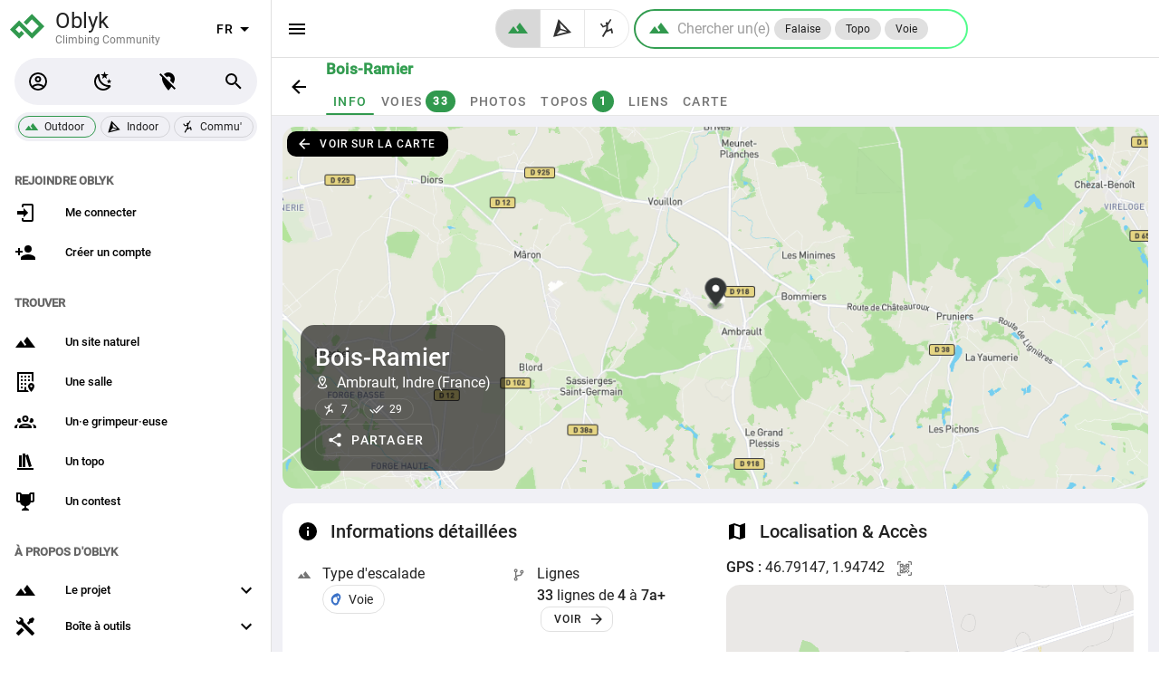

--- FILE ---
content_type: text/html; charset=utf-8
request_url: https://oblyk.org/crags/818/bois-ramier
body_size: 14538
content:
<!doctype html>
<html data-n-head-ssr lang="fr" data-n-head="%7B%22lang%22:%7B%22ssr%22:%22fr%22%7D%7D">
  <head >
    <meta data-n-head="ssr" charset="utf-8"><meta data-n-head="ssr" name="viewport" content="width=device-width, initial-scale=1, maximum-scale=1.0, user-scalable=no"><meta data-n-head="ssr" name="format-detection" content="telephone=no"><meta data-n-head="ssr" name="apple-itunes-app" content="app-id=id6569245391"><meta data-n-head="ssr" data-hid="charset" charset="utf-8"><meta data-n-head="ssr" data-hid="mobile-web-app-capable" name="mobile-web-app-capable" content="yes"><meta data-n-head="ssr" data-hid="apple-mobile-web-app-title" name="apple-mobile-web-app-title" content="Oblyk - Climbing Community"><meta data-n-head="ssr" data-hid="author" name="author" content="Oblyk Community"><meta data-n-head="ssr" data-hid="theme-color" name="theme-color" content="#121212"><meta data-n-head="ssr" data-hid="og:type" name="og:type" property="og:type" content="website"><meta data-n-head="ssr" data-hid="og:site_name" name="og:site_name" property="og:site_name" content="Oblyk - Climbing Community"><meta data-n-head="ssr" data-hid="description" name="description" content="Bois-Ramier : site d&#x27;escalade à Ambrault en Indre. Détail des voies, localisation, topos, photos, etc."><meta data-n-head="ssr" data-hid="og:title" property="og:title" content="Bois-Ramier, escalade en Indre"><meta data-n-head="ssr" data-hid="og:description" property="og:description" content="Bois-Ramier : site d&#x27;escalade à Ambrault en Indre. Détail des voies, localisation, topos, photos, etc."><meta data-n-head="ssr" data-hid="og:image" property="og:image" content="https://storage.oblyk.org/cdn-cgi/image/onerror=redirect,fit=scale-down,width=1920,height=1920/p8e3zwd0c4kjr12jc0e9ry36hxhq"><meta data-n-head="ssr" data-hid="og:url" property="og:url" content="https://oblyk.org/crags/818/bois-ramier"><title>Bois-Ramier, escalade en Indre</title><link data-n-head="ssr" rel="icon" type="image/x-icon" href="/favicon.ico"><link data-n-head="ssr" rel="preconnect" href="https://api.oblyk.org"><link data-n-head="ssr" data-hid="shortcut-icon" rel="shortcut icon" href="/pwa-icons/maskable/maskable_icon_x48.png"><link data-n-head="ssr" data-hid="apple-touch-icon" rel="apple-touch-icon" href="/pwa-icons/ios/1024.png" sizes="1024x1024"><link data-n-head="ssr" rel="manifest" href="/_nuxt/manifest.923b383f.json" data-hid="manifest"><link data-n-head="ssr" rel="preload" href="https://storage.oblyk.org/cdn-cgi/image/onerror=redirect,fit=scale-down,width=1920,height=1920/p8e3zwd0c4kjr12jc0e9ry36hxhq" as="image"><style data-n-head="vuetify" type="text/css" id="vuetify-theme-stylesheet" nonce="undefined">.v-application a { color: #000000; }
.v-application .primary {
  background-color: #000000 !important;
  border-color: #000000 !important;
}
.v-application .primary--text {
  color: #000000 !important;
  caret-color: #000000 !important;
}
.v-application .secondary {
  background-color: #ffffff !important;
  border-color: #ffffff !important;
}
.v-application .secondary--text {
  color: #ffffff !important;
  caret-color: #ffffff !important;
}
.v-application .accent {
  background-color: #2979ff !important;
  border-color: #2979ff !important;
}
.v-application .accent--text {
  color: #2979ff !important;
  caret-color: #2979ff !important;
}
.v-application .error {
  background-color: #b71c1c !important;
  border-color: #b71c1c !important;
}
.v-application .error--text {
  color: #b71c1c !important;
  caret-color: #b71c1c !important;
}
.v-application .info {
  background-color: #2196f3 !important;
  border-color: #2196f3 !important;
}
.v-application .info--text {
  color: #2196f3 !important;
  caret-color: #2196f3 !important;
}
.v-application .success {
  background-color: #4caf50 !important;
  border-color: #4caf50 !important;
}
.v-application .success--text {
  color: #4caf50 !important;
  caret-color: #4caf50 !important;
}
.v-application .warning {
  background-color: #fb8c00 !important;
  border-color: #fb8c00 !important;
}
.v-application .warning--text {
  color: #fb8c00 !important;
  caret-color: #fb8c00 !important;
}
.v-application .third {
  background-color: #bdbdbd !important;
  border-color: #bdbdbd !important;
}
.v-application .third--text {
  color: #bdbdbd !important;
  caret-color: #bdbdbd !important;
}
.v-application .myMessage {
  background-color: #f5f5f5 !important;
  border-color: #f5f5f5 !important;
}
.v-application .myMessage--text {
  color: #f5f5f5 !important;
  caret-color: #f5f5f5 !important;
}
.v-application .backCardColor {
  background-color: #ffffff !important;
  border-color: #ffffff !important;
}
.v-application .backCardColor--text {
  color: #ffffff !important;
  caret-color: #ffffff !important;
}</style><link rel="preload" href="/_nuxt/2bd563e.modern.js" as="script"><link rel="preload" href="/_nuxt/16bb44d.modern.js" as="script"><link rel="preload" href="/_nuxt/css/dc3b9b1.css" as="style"><link rel="preload" href="/_nuxt/f2d91df.modern.js" as="script"><link rel="preload" href="/_nuxt/css/0fe4108.css" as="style"><link rel="preload" href="/_nuxt/57f58e9.modern.js" as="script"><link rel="preload" href="/_nuxt/css/3091046.css" as="style"><link rel="preload" href="/_nuxt/d86989e.modern.js" as="script"><link rel="preload" href="/_nuxt/css/423a14f.css" as="style"><link rel="preload" href="/_nuxt/a3c5007.modern.js" as="script"><link rel="preload" href="/_nuxt/32d0680.modern.js" as="script"><link rel="preload" href="/_nuxt/css/1ad4ad6.css" as="style"><link rel="preload" href="/_nuxt/49c75e1.modern.js" as="script"><link rel="preload" href="/_nuxt/css/c96e024.css" as="style"><link rel="preload" href="/_nuxt/c159aee.modern.js" as="script"><link rel="preload" href="/_nuxt/css/e0c7235.css" as="style"><link rel="preload" href="/_nuxt/518ea03.modern.js" as="script"><link rel="preload" href="/_nuxt/css/ba68b9d.css" as="style"><link rel="preload" href="/_nuxt/b097189.modern.js" as="script"><link rel="preload" href="/_nuxt/7c5ebb1.modern.js" as="script"><link rel="preload" href="/_nuxt/css/04e2c1f.css" as="style"><link rel="preload" href="/_nuxt/e602cdc.modern.js" as="script"><link rel="preload" href="/_nuxt/css/6e1c163.css" as="style"><link rel="preload" href="/_nuxt/414b415.modern.js" as="script"><link rel="preload" href="/_nuxt/css/af94c25.css" as="style"><link rel="preload" href="/_nuxt/1e09825.modern.js" as="script"><link rel="stylesheet" href="/_nuxt/css/dc3b9b1.css"><link rel="stylesheet" href="/_nuxt/css/0fe4108.css"><link rel="stylesheet" href="/_nuxt/css/3091046.css"><link rel="stylesheet" href="/_nuxt/css/423a14f.css"><link rel="stylesheet" href="/_nuxt/css/1ad4ad6.css"><link rel="stylesheet" href="/_nuxt/css/c96e024.css"><link rel="stylesheet" href="/_nuxt/css/e0c7235.css"><link rel="stylesheet" href="/_nuxt/css/ba68b9d.css"><link rel="stylesheet" href="/_nuxt/css/04e2c1f.css"><link rel="stylesheet" href="/_nuxt/css/6e1c163.css"><link rel="stylesheet" href="/_nuxt/css/af94c25.css">
  </head>
  <body >
    <div data-server-rendered="true" id="__nuxt"><!----><div id="__layout"><div data-app="true" id="app" class="v-application v-application--is-ltr theme--light"><div class="v-application--wrap"><!----> <nav class="oblyk-navigation-drawer v-navigation-drawer v-navigation-drawer--close v-navigation-drawer--fixed v-navigation-drawer--is-mobile theme--light" style="height:100vh;top:0px;transform:translateX(-100%);width:300px;"><div class="v-navigation-drawer__content"><div class="oblyk-app-drawer oblyk-app-drawer-null"><div tabindex="-1" class="v-list-item theme--light"><div class="row oblyk-app-drawer-header"><div class="pl-1 col"><a href="/" class="discrete-link nuxt-link-active"><svg viewBox="0 0 10.054166 10.054166" height="38" width="38" xmlns="http://www.w3.org/2000/svg" class="oblyk-svg-logo" data-v-164dddd0><path d="M 4.4298964,4.2390636 6.4357839,2.2107931 9.2531882,5.0281974 6.4357839,7.8456017 2.6792446,4.0890607 0.80097503,5.9673303 2.6792446,7.8456017 3.7579684,6.7668798" style="fill:none;fill-rule:evenodd;stroke-width:1.13275;stroke-linecap:butt;stroke-miterlimit:4;stroke-opacity:1;stroke:#31994e;stroke-linejoin:miter;" data-v-164dddd0></path></svg> <div class="d-inline-block oblyk-app-drawer-title"><p>
              Oblyk
            </p> <small>
              Climbing Community
            </small></div></a></div> <div class="oblyk-langage-col v-card__actions col"><div class="spacer"></div> <div class="v-menu"><button type="button" aria-label="select language" role="button" aria-haspopup="true" aria-expanded="false" class="select-oblyk-language v-btn v-btn--fab v-btn--icon v-btn--round theme--light v-size--default"><span class="v-btn__content">
              
              <span aria-hidden="true" class="v-icon notranslate theme--light"><svg xmlns="http://www.w3.org/2000/svg" viewBox="0 0 24 24" role="img" aria-hidden="true" class="v-icon__svg"><path d="M7,10L12,15L17,10H7Z"></path></svg></span></span></button><!----></div></div></div></div> <!----><!----><!----><!----><!----><!----><!----><!----><!----><!----><!----> <div class="v-subheader theme--light">
    Trouver
  </div> <div class="v-list v-sheet theme--light v-list--dense v-list--nav"><a href="/find/crags" tabindex="0" class="v-list-item v-list-item--link theme--light"><div class="v-list-item__icon"><span aria-hidden="true" class="v-icon notranslate theme--light"><svg xmlns="http://www.w3.org/2000/svg" viewBox="0 0 24 24" role="img" aria-hidden="true" class="v-icon__svg"><path d="M14,6L10.25,11L13.1,14.8L11.5,16C9.81,13.75 7,10 7,10L1,18H23L14,6Z"></path></svg></span></div> <div class="v-list-item__title">
      Un site naturel
    </div></a> <a href="/find/gyms" tabindex="0" class="v-list-item v-list-item--link theme--light"><div class="v-list-item__icon"><span aria-hidden="true" class="v-icon notranslate theme--light"><svg xmlns="http://www.w3.org/2000/svg" viewBox="0 0 24 24" role="img" aria-hidden="true" class="v-icon__svg"><path d="M15 9H17V11H15V9M17 5H15V7H17V5M11 15H13V13H11V15M13 5H11V7H13V5M11 11H13V9H11V11M9 5H7V7H9V5M9 9H7V11H9V9M14.55 21H13V17.5H11V21H5V3H19V11.03C19.71 11.09 20.39 11.31 21 11.63V1H3V23H15.91C15.5 22.44 15 21.76 14.55 21M7 19H9V17H7V19M9 13H7V15H9V13M22 16.5C22 19.1 18.5 23 18.5 23S15 19.1 15 16.5C15 14.6 16.6 13 18.5 13S22 14.6 22 16.5M19.7 16.6C19.7 16 19.1 15.4 18.5 15.4S17.3 15.9 17.3 16.6C17.3 17.2 17.8 17.8 18.5 17.8S19.8 17.2 19.7 16.6Z"></path></svg></span></div> <div class="v-list-item__title">
      Une salle
    </div></a> <a href="/find/climbers" tabindex="0" class="v-list-item v-list-item--link theme--light"><div class="v-list-item__icon"><span aria-hidden="true" class="v-icon notranslate theme--light"><svg xmlns="http://www.w3.org/2000/svg" viewBox="0 0 24 24" role="img" aria-hidden="true" class="v-icon__svg"><path d="M12,5A3.5,3.5 0 0,0 8.5,8.5A3.5,3.5 0 0,0 12,12A3.5,3.5 0 0,0 15.5,8.5A3.5,3.5 0 0,0 12,5M12,7A1.5,1.5 0 0,1 13.5,8.5A1.5,1.5 0 0,1 12,10A1.5,1.5 0 0,1 10.5,8.5A1.5,1.5 0 0,1 12,7M5.5,8A2.5,2.5 0 0,0 3,10.5C3,11.44 3.53,12.25 4.29,12.68C4.65,12.88 5.06,13 5.5,13C5.94,13 6.35,12.88 6.71,12.68C7.08,12.47 7.39,12.17 7.62,11.81C6.89,10.86 6.5,9.7 6.5,8.5C6.5,8.41 6.5,8.31 6.5,8.22C6.2,8.08 5.86,8 5.5,8M18.5,8C18.14,8 17.8,8.08 17.5,8.22C17.5,8.31 17.5,8.41 17.5,8.5C17.5,9.7 17.11,10.86 16.38,11.81C16.5,12 16.63,12.15 16.78,12.3C16.94,12.45 17.1,12.58 17.29,12.68C17.65,12.88 18.06,13 18.5,13C18.94,13 19.35,12.88 19.71,12.68C20.47,12.25 21,11.44 21,10.5A2.5,2.5 0 0,0 18.5,8M12,14C9.66,14 5,15.17 5,17.5V19H19V17.5C19,15.17 14.34,14 12,14M4.71,14.55C2.78,14.78 0,15.76 0,17.5V19H3V17.07C3,16.06 3.69,15.22 4.71,14.55M19.29,14.55C20.31,15.22 21,16.06 21,17.07V19H24V17.5C24,15.76 21.22,14.78 19.29,14.55M12,16C13.53,16 15.24,16.5 16.23,17H7.77C8.76,16.5 10.47,16 12,16Z"></path></svg></span></div> <div class="v-list-item__title">
      Un·e grimpeur·euse
    </div></a> <a href="/find/guide-books" tabindex="0" class="v-list-item v-list-item--link theme--light"><div class="v-list-item__icon"><span aria-hidden="true" class="v-icon notranslate theme--light"><svg xmlns="http://www.w3.org/2000/svg" viewBox="0 0 24 24" role="img" aria-hidden="true" class="v-icon__svg"><path d="M9 3V18H12V3H9M12 5L16 18L19 17L15 4L12 5M5 5V18H8V5H5M3 19V21H21V19H3Z"></path></svg></span></div> <div class="v-list-item__title">
      Un topo
    </div></a> <a href="/contests" tabindex="0" class="v-list-item v-list-item--link theme--light"><div class="v-list-item__icon"><span aria-hidden="true" class="v-icon notranslate theme--light"><svg xmlns="http://www.w3.org/2000/svg" viewBox="0 0 24 24" role="img" aria-hidden="true" class="v-icon__svg"><path d="M18 2C17.1 2 16 3 16 4H8C8 3 6.9 2 6 2H2V11C2 12 3 13 4 13H6.2C6.6 15 7.9 16.7 11 17V19.08C8 19.54 8 22 8 22H16C16 22 16 19.54 13 19.08V17C16.1 16.7 17.4 15 17.8 13H20C21 13 22 12 22 11V2H18M6 11H4V4H6V11M20 11H18V4H20V11Z"></path></svg></span></div> <div class="v-list-item__title">
      Un contest
    </div></a></div> <!----> <div class="v-subheader theme--light">
    À propos d'Oblyk
  </div> <div class="v-list v-sheet theme--light v-list--dense v-list--nav"><div class="v-list-group v-list-group--no-action"><div tabindex="0" aria-expanded="false" role="button" class="v-list-group__header v-list-item v-list-item--link theme--light"><div class="v-list-item__icon v-list-group__header__prepend-icon"><span aria-hidden="true" class="v-icon notranslate theme--light"><svg xmlns="http://www.w3.org/2000/svg" viewBox="0 0 24 24" role="img" aria-hidden="true" class="v-icon__svg"><path d="M14,6L10.25,11L13.1,14.8L11.5,16C9.81,13.75 7,10 7,10L1,18H23L14,6Z"></path></svg></span></div><div class="v-list-item__content"><div class="v-list-item__title">
          Le projet
        </div></div><div class="v-list-item__icon v-list-group__header__append-icon"><span aria-hidden="true" class="v-icon notranslate theme--light"><svg xmlns="http://www.w3.org/2000/svg" viewBox="0 0 24 24" role="img" aria-hidden="true" class="v-icon__svg"><path d="M7.41,8.58L12,13.17L16.59,8.58L18,10L12,16L6,10L7.41,8.58Z"></path></svg></span></div></div><!----></div> <div class="v-list-group v-list-group--no-action"><div tabindex="0" aria-expanded="false" role="button" class="v-list-group__header v-list-item v-list-item--link theme--light"><div class="v-list-item__icon v-list-group__header__prepend-icon"><span aria-hidden="true" class="v-icon notranslate theme--light"><svg xmlns="http://www.w3.org/2000/svg" viewBox="0 0 24 24" role="img" aria-hidden="true" class="v-icon__svg"><path d="M21.71 20.29L20.29 21.71A1 1 0 0 1 18.88 21.71L7 9.85A3.81 3.81 0 0 1 6 10A4 4 0 0 1 2.22 4.7L4.76 7.24L5.29 6.71L6.71 5.29L7.24 4.76L4.7 2.22A4 4 0 0 1 10 6A3.81 3.81 0 0 1 9.85 7L21.71 18.88A1 1 0 0 1 21.71 20.29M2.29 18.88A1 1 0 0 0 2.29 20.29L3.71 21.71A1 1 0 0 0 5.12 21.71L10.59 16.25L7.76 13.42M20 2L16 4V6L13.83 8.17L15.83 10.17L18 8H20L22 4Z"></path></svg></span></div><div class="v-list-item__content"><div class="v-list-item__title">
        Boîte à outils
      </div></div><div class="v-list-item__icon v-list-group__header__append-icon"><span aria-hidden="true" class="v-icon notranslate theme--light"><svg xmlns="http://www.w3.org/2000/svg" viewBox="0 0 24 24" role="img" aria-hidden="true" class="v-icon__svg"><path d="M7.41,8.58L12,13.17L16.59,8.58L18,10L12,16L6,10L7.41,8.58Z"></path></svg></span></div></div><!----></div> <a href="/articles" tabindex="0" class="v-list-item v-list-item--link theme--light"><div class="v-list-item__icon"><span aria-hidden="true" class="v-icon notranslate theme--light"><svg xmlns="http://www.w3.org/2000/svg" viewBox="0 0 24 24" role="img" aria-hidden="true" class="v-icon__svg"><path d="M12,8H4A2,2 0 0,0 2,10V14A2,2 0 0,0 4,16H5V20A1,1 0 0,0 6,21H8A1,1 0 0,0 9,20V16H12L17,20V4L12,8M15,15.6L13,14H4V10H13L15,8.4V15.6M21.5,12C21.5,13.71 20.54,15.26 19,16V8C20.53,8.75 21.5,10.3 21.5,12Z"></path></svg></span></div> <div class="v-list-item__title">
      Actualités
    </div></a></div></div></div><div class="v-navigation-drawer__border"></div></nav> <main class="v-main" style="padding-top:0px;padding-right:0px;padding-bottom:0px;padding-left:0px;"><div class="v-main__wrap"><div data-fetch-key="data-v-77263c46:0" data-v-77263c46><div data-v-77263c46><div class="page-header-sheet border-bottom v-sheet theme--light page-header-sheet-no-environment" data-v-77263c46><div class="page-header-container"><div class="page-header-sheet-back-btn"><a href="/outdoor" class="v-btn v-btn--icon v-btn--round v-btn--router theme--light v-size--large"><span class="v-btn__content"><span aria-hidden="true" class="v-icon notranslate theme--light primary--text"><svg xmlns="http://www.w3.org/2000/svg" viewBox="0 0 24 24" role="img" aria-hidden="true" class="v-icon__svg"><path d="M20,11V13H8L13.5,18.5L12.08,19.92L4.16,12L12.08,4.08L13.5,5.5L8,11H20Z"></path></svg></span></span></a></div> <div class="page-header-sheet-content flex-grow-1"><div class="page-header-sheet-title --with-links"><h1 class="text-h6 font-weight-black text-no-wrap"><!---->
      Bois-Ramier
    </h1></div> <div class="v-tabs page-header-sheet-tabs theme--light"><div role="tablist" class="v-item-group theme--light v-slide-group v-tabs-bar v-tabs-bar--is-mobile primary--text" style="height:30px;"><div class="v-slide-group__prev v-slide-group__prev--disabled"><!----></div><div class="v-slide-group__wrapper"><div class="v-slide-group__content v-tabs-bar__content"><div class="v-tabs-slider-wrapper" style="transition:none;"><div class="v-tabs-slider"></div></div><a href="/crags/818/bois-ramier" aria-current="page" tabindex="0" aria-selected="true" role="tab" class="v-tab--active v-tab"><!---->
          Info
          <!----></a><a href="/crags/818/bois-ramier/routes" tabindex="0" aria-selected="false" role="tab" class="v-tab"><!---->
          Voies
          <span draggable="false" class="ml-1 px-2 font-weight-bold v-chip theme--dark v-size--small primary"><span class="v-chip__content">
            33
          </span></span></a><a href="/crags/818/bois-ramier/photos" tabindex="0" aria-selected="false" role="tab" class="v-tab"><!---->
          Photos
          <!----></a><a href="/crags/818/bois-ramier/guide-books" tabindex="0" aria-selected="false" role="tab" class="v-tab"><!---->
          Topos
          <span draggable="false" class="ml-1 px-2 font-weight-bold v-chip theme--dark v-size--small primary"><span class="v-chip__content">
            1
          </span></span></a><a href="/crags/818/bois-ramier/links" tabindex="0" aria-selected="false" role="tab" class="v-tab"><!---->
          Liens
          <!----></a><a href="/crags/818/bois-ramier/maps" tabindex="0" aria-selected="false" role="tab" class="v-tab"><!---->
          Carte
          <!----></a></div></div><div class="v-slide-group__next v-slide-group__next--disabled"><!----></div></div></div></div></div></div> <div class="container crag-container" data-v-77263c46 data-v-77263c46><div data-v-77263c46 data-v-77263c46><div class="crag-header" data-v-0f833a7d><div class="v-image v-responsive crag-header-banner theme--dark" style="height:400px;" data-v-0f833a7d><div class="v-image__image v-image__image--preload v-image__image--cover" style="background-image:url(&quot;https://storage.oblyk.org/cdn-cgi/image/onerror=redirect,fit=scale-down,width=720,height=720/p8e3zwd0c4kjr12jc0e9ry36hxhq&quot;);background-position:center center;"></div><div class="v-image__placeholder"><div class="crag-header-banner-spinner" data-v-0f833a7d><div role="progressbar" aria-valuemin="0" aria-valuemax="100" class="v-progress-circular v-progress-circular--visible v-progress-circular--indeterminate blue-grey--text" style="height:32px;width:32px;" data-v-0f833a7d><svg xmlns="http://www.w3.org/2000/svg" viewBox="22.857142857142858 22.857142857142858 45.714285714285715 45.714285714285715" style="transform:rotate(0deg);"><circle fill="transparent" cx="45.714285714285715" cy="45.714285714285715" r="20" stroke-width="5.714285714285714" stroke-dasharray="125.664" stroke-dashoffset="125.66370614359172px" class="v-progress-circular__overlay"></circle></svg><div class="v-progress-circular__info"></div></div></div></div><div class="v-responsive__content"> <a href="/maps/crags?lat=46.79147&amp;lng=1.94742&amp;zoom=16&amp;crag_id=818" class="see-on-map-btn v-btn v-btn--has-bg v-btn--router theme--dark elevation-0 v-size--small primary" data-v-0f833a7d><span class="v-btn__content"><span aria-hidden="true" class="v-icon notranslate v-icon--left theme--dark" data-v-0f833a7d><svg xmlns="http://www.w3.org/2000/svg" viewBox="0 0 24 24" role="img" aria-hidden="true" class="v-icon__svg"><path d="M20,11V13H8L13.5,18.5L12.08,19.92L4.16,12L12.08,4.08L13.5,5.5L8,11H20Z"></path></svg></span>
      Voir sur la carte
    </span></a> <div class="crag-header-title" data-v-0f833a7d><h1 class="font-weight-medium mb-n1" data-v-0f833a7d>
        Bois-Ramier
      </h1> <div class="mb-1" data-v-0f833a7d><span aria-hidden="true" class="v-icon notranslate mr-1 mb-1 theme--dark" style="font-size:16px;height:16px;width:16px;" data-v-0f833a7d><svg xmlns="http://www.w3.org/2000/svg" viewBox="0 0 24 24" role="img" aria-hidden="true" class="v-icon__svg" style="font-size:16px;height:16px;width:16px;"><path d="M12 4C14.2 4 16 5.8 16 8C16 10.1 13.9 13.5 12 15.9C10.1 13.4 8 10.1 8 8C8 5.8 9.8 4 12 4M12 2C8.7 2 6 4.7 6 8C6 12.5 12 19 12 19S18 12.4 18 8C18 4.7 15.3 2 12 2M12 6C10.9 6 10 6.9 10 8S10.9 10 12 10 14 9.1 14 8 13.1 6 12 6M20 19C20 21.2 16.4 23 12 23S4 21.2 4 19C4 17.7 5.2 16.6 7.1 15.8L7.7 16.7C6.7 17.2 6 17.8 6 18.5C6 19.9 8.7 21 12 21S18 19.9 18 18.5C18 17.8 17.3 17.2 16.2 16.7L16.8 15.8C18.8 16.6 20 17.7 20 19Z"></path></svg></span> <span data-v-0f833a7d>
          Ambrault, Indre (France)
        </span></div> <div class="mb-1" data-v-0f833a7d><span draggable="false" class="v-chip v-chip--no-color v-chip--outlined theme--dark v-size--small" data-v-0f833a7d><span class="v-chip__content"><span aria-hidden="true" class="v-icon notranslate v-icon--left theme--dark" style="font-size:16px;height:16px;width:16px;" data-v-0f833a7d><svg xmlns="http://www.w3.org/2000/svg" viewBox="0 0 24 24" role="img" aria-hidden="true" class="v-icon__svg" style="font-size:16px;height:16px;width:16px;"><path d="M 16.00086,2.000002 13.44248,6.086866 A 1.4211677,1.461612 0 0 0 12.21952,5.369688 1.4211677,1.461612 0 0 0 10.79829,6.831307 1.4211677,1.461612 0 0 0 11.98667,8.273182 L 8.24491,9.622539 6.16394,6.591146 4.88465,7.4693 l 2.75906,4.019808 3.99555,-1.440973 -0.10154,3.009043 -4.67935,8.01395 1.59112,0.92887 3.03079,-5.19024 5.09723,-2.1376 0.73953,3.31255 1.79831,-0.40154 -1.21915,-5.46218 -4.54754,1.90716 0.1735,-5.144037 3.79408,-6.060983 z"></path></svg></span>
          7
        </span></span> <span draggable="false" class="v-chip v-chip--no-color v-chip--outlined theme--dark v-size--small" data-v-0f833a7d><span class="v-chip__content"><span aria-hidden="true" class="v-icon notranslate v-icon--left theme--dark" style="font-size:16px;height:16px;width:16px;" data-v-0f833a7d><svg xmlns="http://www.w3.org/2000/svg" viewBox="0 0 24 24" role="img" aria-hidden="true" class="v-icon__svg" style="font-size:16px;height:16px;width:16px;"><path d="M0.41,13.41L6,19L7.41,17.58L1.83,12M22.24,5.58L11.66,16.17L7.5,12L6.07,13.41L11.66,19L23.66,7M18,7L16.59,5.58L10.24,11.93L11.66,13.34L18,7Z"></path></svg></span>
          29
        </span></span></div> <div data-v-0f833a7d><!----><!----><!----></div></div></div></div></div> <div class="row mt-1"><div class="col-12 col"><div class="pa-4 rounded v-sheet theme--light"><div class="row"><div class="col-12 col-md-6 col"><h2 class="h2-title-in-card-title mb-5"><span aria-hidden="true" class="v-icon notranslate v-icon--left theme--light primary--text"><svg xmlns="http://www.w3.org/2000/svg" viewBox="0 0 24 24" role="img" aria-hidden="true" class="v-icon__svg"><path d="M13,9H11V7H13M13,17H11V11H13M12,2A10,10 0 0,0 2,12A10,10 0 0,0 12,22A10,10 0 0,0 22,12A10,10 0 0,0 12,2Z"></path></svg></span>
        Informations détaillées
      </h2> <div></div> <div class="row"><div class="col-md-6 col-12"><div><p class="mb-0 text-truncate"><span aria-hidden="true" class="v-icon notranslate v-icon--left theme--light" style="font-size:16px;height:16px;width:16px;"><svg xmlns="http://www.w3.org/2000/svg" viewBox="0 0 24 24" role="img" aria-hidden="true" class="v-icon__svg" style="font-size:16px;height:16px;width:16px;"><path d="M14,6L10.25,11L13.1,14.8L11.5,16C9.81,13.75 7,10 7,10L1,18H23L14,6Z"></path></svg></span>
    Type d'escalade
  </p> <div class="pl-7"><div class="d-inline"><span draggable="false" class="v-chip v-chip--no-color v-chip--outlined theme--light v-size--default"><span class="v-chip__content"><span aria-hidden="true" class="v-icon notranslate v-icon--left theme--light" style="font-size:16px;height:16px;width:16px;color:#3a71c7;caret-color:#3a71c7;"><svg xmlns="http://www.w3.org/2000/svg" viewBox="0 0 24 24" role="img" aria-hidden="true" class="v-icon__svg" style="font-size:16px;height:16px;width:16px;"><path d="m 14.11977,2.0030031 c -0.412111,0.01513 -0.834199,0.08768 -1.262332,0.225166 C 1.3378668,5.9275141 1.6848868,18.266607 10.001775,21.755725 c 1.90484,0.79912 5.038561,-0.456807 5.870952,-2.395702 l 3.77588,-8.795151 C 21.1514,7.0644221 18.103486,1.8570371 14.11977,2.0030031 Z m 1.628497,4.222309 a 1.470632,2.1026908 0 0 1 1.470669,2.102588 1.470632,2.1026908 0 0 1 -1.470669,2.1025879 1.470632,2.1026908 0 0 1 -1.470366,-2.1025879 1.470632,2.1026908 0 0 1 1.470366,-2.102588 z m -3.355903,1.953777 c 0.392361,0.0094 0.737461,0.126641 0.881141,0.65687 l 1.123143,4.1447499 c 0.224125,0.827132 0.159423,1.723032 -0.187294,2.540302 l -0.74856,1.764987 c -0.123896,0.292045 -0.415306,0.489002 -0.668594,0.641839 -1.226444,0.740026 -2.091785,0.625968 -2.8075572,0.240501 -3.776462,-2.03375 -3.877186,-8.1779549 0.2672552,-9.7066589 0.519113,-0.191477 1.136582,-0.224957 1.738227,-0.267256 0.135588,-0.0095 0.271456,-0.0185 0.402239,-0.01536 z"></path></svg></span>
    Voie
  </span></span> <!----> <!----> <!----> <!----> <!----> <!----></div></div></div></div> <div class="col-md-6 col-12"><div><p class="mb-0 text-truncate"><span aria-hidden="true" class="v-icon notranslate v-icon--left theme--light" style="font-size:16px;height:16px;width:16px;"><svg xmlns="http://www.w3.org/2000/svg" viewBox="0 0 24 24" role="img" aria-hidden="true" class="v-icon__svg" style="font-size:16px;height:16px;width:16px;"><path d="M13,14C9.64,14 8.54,15.35 8.18,16.24C9.25,16.7 10,17.76 10,19A3,3 0 0,1 7,22A3,3 0 0,1 4,19C4,17.69 4.83,16.58 6,16.17V7.83C4.83,7.42 4,6.31 4,5A3,3 0 0,1 7,2A3,3 0 0,1 10,5C10,6.31 9.17,7.42 8,7.83V13.12C8.88,12.47 10.16,12 12,12C14.67,12 15.56,10.66 15.85,9.77C14.77,9.32 14,8.25 14,7A3,3 0 0,1 17,4A3,3 0 0,1 20,7C20,8.34 19.12,9.5 17.91,9.86C17.65,11.29 16.68,14 13,14M7,18A1,1 0 0,0 6,19A1,1 0 0,0 7,20A1,1 0 0,0 8,19A1,1 0 0,0 7,18M7,4A1,1 0 0,0 6,5A1,1 0 0,0 7,6A1,1 0 0,0 8,5A1,1 0 0,0 7,4M17,6A1,1 0 0,0 16,7A1,1 0 0,0 17,8A1,1 0 0,0 18,7A1,1 0 0,0 17,6Z"></path></svg></span>
    Lignes
  </p> <div class="pl-7"><div><span class="text-lowercase"><strong>33</strong> Lignes
                </span> <span class="text-lowercase">De <strong>4</strong> à <strong>7a+</strong></span> <a href="/crags/818/bois-ramier/routes" class="ml-1 vertical-align-bottom v-btn v-btn--outlined v-btn--router v-btn--text theme--light v-size--small"><span class="v-btn__content">
                  Voir
                  <span aria-hidden="true" class="v-icon notranslate v-icon--right theme--light"><svg xmlns="http://www.w3.org/2000/svg" viewBox="0 0 24 24" role="img" aria-hidden="true" class="v-icon__svg"><path d="M4,11V13H16L10.5,18.5L11.92,19.92L19.84,12L11.92,4.08L10.5,5.5L16,11H4Z"></path></svg></span></span></a></div></div></div></div> <div class="col col-6"><div><p class="mb-0 text-truncate"><span aria-hidden="true" class="v-icon notranslate v-icon--left theme--light" style="font-size:16px;height:16px;width:16px;"><svg xmlns="http://www.w3.org/2000/svg" viewBox="0 0 24 24" role="img" aria-hidden="true" class="v-icon__svg" style="font-size:16px;height:16px;width:16px;"><path d="M14.19,14.19L6,18L9.81,9.81L18,6M12,2A10,10 0 0,0 2,12A10,10 0 0,0 12,22A10,10 0 0,0 22,12A10,10 0 0,0 12,2M12,10.9A1.1,1.1 0 0,0 10.9,12A1.1,1.1 0 0,0 12,13.1A1.1,1.1 0 0,0 13.1,12A1.1,1.1 0 0,0 12,10.9Z"></path></svg></span>
    Orientations
  </p> <div class="pl-7"><div title="Nord, Est, Sud" class="compass-container mr-2 vertical-align-sub" style="height:1.4em;width:1.4em;"><div class="svg-compass-container"><svg viewBox="0 0 6.3499998 6.3501596" xmlns="http://www.w3.org/2000/svg" preserveAspectRatio="xMinYMin meet"><g transform="translate(-103.36682,-110.34313)"><g transform="matrix(0.30985702,0,0,0.30985702,71.337882,76.152539)"><path d="m 429.37305,417.04492 -7.72266,30.97461 4.05273,4.05274 a 5.1924534,5.1924534 0 0 1 3.66993,-1.52344 5.1924534,5.1924534 0 0 1 3.67187,1.52148 l 4.04883,-4.05078 z" transform="scale(0.26458333)" class="active-orientation" style="stroke:none;"></path> <path d="m 437.09375,448.01953 -4.04883,4.05078 a 5.1924534,5.1924534 0 0 1 1.51953,3.66992 5.1924534,5.1924534 0 0 1 -1.52343,3.66993 l 4.05273,4.05273 31.03906,-7.7207 z" transform="scale(0.26458333)" class="active-orientation" style="stroke:none;"></path> <path d="m 425.70508,459.41016 -4.04102,4.04101 7.70899,31.05078 7.7207,-31.03906 -4.05273,-4.05273 a 5.1924534,5.1924534 0 0 1 -3.66797,1.52343 5.1924534,5.1924534 0 0 1 -3.66797,-1.52343 z" transform="scale(0.26458333)" class="active-orientation" style="stroke:none;"></path> <path d="m 421.65039,448.01953 -30.97266,7.72266 30.97266,7.7207 4.05469,-4.05273 a 5.1924534,5.1924534 0 0 1 -1.52539,-3.66993 5.1924534,5.1924534 0 0 1 1.52343,-3.66796 z" transform="scale(0.26458333)" class="inactive-orientation" style="stroke:none;"></path> <path d="m 122.6649,111.52151 -7.04971,4.21905 0.56487,2.26579 2.26672,0.5658 z" class="inactive-orientation" style="stroke:none;"></path> <path d="m 104.54486,111.52151 7.04971,4.21905 -0.56487,2.26579 -2.26672,0.5658 z" class="inactive-orientation" style="stroke:none;"></path> <path d="m 104.54486,129.64155 7.04971,-4.21905 -0.56487,-2.26579 -2.26672,-0.5658 z" class="inactive-orientation" style="stroke:none;"></path> <path d="m 122.6649,129.64155 -7.04971,-4.21905 0.56487,-2.26579 2.26672,-0.5658 z" class="inactive-orientation" style="stroke:none;"></path></g></g></svg></div></div> <!----> <strong>
                Nord, Est, Sud
              </strong> <!----></div></div></div> <div class="col col-6"><div><p class="mb-0 text-truncate"><span aria-hidden="true" class="v-icon notranslate v-icon--left theme--light" style="font-size:16px;height:16px;width:16px;"><svg xmlns="http://www.w3.org/2000/svg" viewBox="0 0 24 24" role="img" aria-hidden="true" class="v-icon__svg" style="font-size:16px;height:16px;width:16px;"><path d="M2,20V22H22V20H13V5.83L18.5,11.33L19.92,9.92L12,2L4.08,9.92L5.5,11.33L11,5.83V20H2Z"></path></svg></span>
    Altitude
  </p> <div class="pl-7"><div><span class="font-weight-bold">
        163 mètres 
      </span></div></div></div></div> <div class="col col-6"><div><p class="mb-0 text-truncate"><span aria-hidden="true" class="v-icon notranslate v-icon--left theme--light" style="font-size:16px;height:16px;width:16px;"><svg xmlns="http://www.w3.org/2000/svg" viewBox="0 0 24 24" role="img" aria-hidden="true" class="v-icon__svg" style="font-size:16px;height:16px;width:16px;"><path d="M6,2L2,8L12,22L22,8L18,2H6Z"></path></svg></span>
    Roches
  </p> <div class="pl-7"><div><span class="font-weight-bold">
        Calcaire 
      </span></div></div></div></div> <div class="col col-6"><div><p class="mb-0 text-truncate"><span aria-hidden="true" class="v-icon notranslate v-icon--left theme--light" style="font-size:16px;height:16px;width:16px;"><svg xmlns="http://www.w3.org/2000/svg" viewBox="0 0 24 24" role="img" aria-hidden="true" class="v-icon__svg" style="font-size:16px;height:16px;width:16px;"><path d="M21.79,13L16,16L17,18L13,17.25V21H11V17.25L7,18L8,16L2.21,13L3.21,11.27L1.61,8L5.21,7.77L6.21,6L9.63,9.9L8,5H10L12,2L14,5H16L14.37,9.9L17.79,6L18.79,7.73L22.39,7.96L20.79,11.19L21.79,13Z"></path></svg></span>
    Saison favorable
  </p> <div class="pl-7"><div title="" class="d-inline"><!----> <span aria-hidden="true" class="v-icon notranslate theme--light"><svg xmlns="http://www.w3.org/2000/svg" viewBox="0 0 24 24" role="img" aria-hidden="true" class="v-icon__svg"><path d="M20.84 22.73L15.14 17.03C13.26 18.79 10.92 20 8 20C7.64 20 7.14 19.87 6.66 19.7L5.71 22L3.82 21.34C5.15 18.03 6.5 14.32 9.66 11.55L8.77 10.66C6.76 12.03 4.86 14.1 3.75 17.25C3.75 17.25 2 15.5 2 13.5C2 12 3.12 9.32 5.72 7.61L1.11 3L2.39 1.73C2.39 1.73 16.39 15.74 16.39 15.74L22.11 21.46L20.84 22.73M17 8C15.35 8.37 13.93 8.88 12.7 9.5L17.5 14.29C20.87 9.35 22 3 22 3C21.03 4.95 14.35 5.24 9.38 6.18L12.15 8.95C14.81 8 17 8 17 8Z"></path></svg></span> <!----> <span aria-hidden="true" class="v-icon notranslate theme--light"><svg xmlns="http://www.w3.org/2000/svg" viewBox="0 0 24 24" role="img" aria-hidden="true" class="v-icon__svg"><path d="M22.11 21.46L2.39 1.73L1.11 3L4.97 6.86L3.34 7L5.11 10.79C5.25 10 5.5 9.24 5.94 8.5C6 8.36 6.13 8.24 6.22 8.11L7.66 9.55C7.25 10.27 7 11.11 7 12C7 14.76 9.24 17 12 17C12.9 17 13.73 16.75 14.45 16.34L20.84 22.73L22.11 21.46M12 15C10.34 15 9 13.66 9 12C9 11.67 9.07 11.36 9.17 11.06L12.94 14.83C12.64 14.93 12.33 15 12 15M18.05 8.5C17.63 7.78 17.1 7.15 16.5 6.64L20.65 7L18.88 10.79C18.74 10 18.47 9.23 18.05 8.5M12 7C14.76 7 17 9.24 17 12C17 12.54 16.89 13.05 16.74 13.54L15 11.78C14.87 10.3 13.7 9.13 12.22 9L10.47 7.27C10.95 7.11 11.46 7 12 7M12 5C11.16 5 10.35 5.15 9.61 5.42L12 2L14.39 5.42C13.65 5.15 12.84 5 12 5M18.87 13.21L20.64 17L20.24 17.04L18.25 15.05C18.54 14.45 18.76 13.84 18.87 13.21M12 19C12.82 19 13.63 18.83 14.37 18.56L12 22L9.59 18.56C10.33 18.83 11.14 19 12 19M5.95 15.5C6.37 16.24 6.91 16.86 7.5 17.37L3.36 17L5.12 13.23C5.26 14 5.53 14.78 5.95 15.5Z"></path></svg></span> <!----> <span aria-hidden="true" class="v-icon notranslate theme--light"><svg xmlns="http://www.w3.org/2000/svg" viewBox="0 0 24 24" role="img" aria-hidden="true" class="v-icon__svg"><path d="M18.11 14.91L8.2 5H10L12 2L14 5H16L14.37 9.9L17.79 6L18.79 7.73L22.39 7.96L20.79 11.19L21.79 13L18.11 14.91M2.39 1.73L1.11 3L5.45 7.34L5.21 7.77L1.61 8L3.21 11.27L2.21 13L8 16L7 18L11 17.25V21H13V17.25L15.91 17.8L20.84 22.73L22.11 21.46L2.39 1.73Z"></path></svg></span> <!----> <span aria-hidden="true" class="v-icon notranslate theme--light"><svg xmlns="http://www.w3.org/2000/svg" viewBox="0 0 24 24" role="img" aria-hidden="true" class="v-icon__svg"><path d="M11 5.12L9.29 3.41L10.71 2L12 3.29L13.29 2L14.71 3.41L13 5.12V7.38L15.45 8.82L17.45 7.69L18.07 5.36L20 5.88L19.54 7.65L21.31 8.12L20.79 10.05L18.46 9.43L16.46 10.56V13.26L14.5 11.3V10.56L12.74 9.54L10.73 7.53L11 7.38V5.12M18.46 14.57L16.87 13.67L19.55 16.35L21.3 15.88L20.79 13.95L18.46 14.57M13 16.62V18.88L14.7 20.59L13.29 22L12 20.71L10.71 22L9.29 20.59L11 18.88V16.62L8.55 15.18L6.55 16.31L5.93 18.64L4 18.12L4.47 16.36L2.7 15.89L3.22 13.96L5.55 14.58L7.55 13.45V10.56L5.55 9.43L3.22 10.05L2.7 8.12L4.47 7.65L4 5.89L1.11 3L2.39 1.73L22.11 21.46L20.84 22.73L14.1 16L13 16.62M12 14.89L12.63 14.5L9.5 11.39V13.44L12 14.89Z"></path></svg></span></div></div></div></div> <div class="col-md-6 col-12"><div><p class="mb-0 text-truncate"><span aria-hidden="true" class="v-icon notranslate v-icon--left theme--light" style="font-size:16px;height:16px;width:16px;"><svg xmlns="http://www.w3.org/2000/svg" viewBox="0 0 24 24" role="img" aria-hidden="true" class="v-icon__svg" style="font-size:16px;height:16px;width:16px;"><path d="M9,12C9.53,12.14 9.85,12.69 9.71,13.22L8.41,18.05C8.27,18.59 7.72,18.9 7.19,18.76C6.65,18.62 6.34,18.07 6.5,17.54L7.78,12.71C7.92,12.17 8.47,11.86 9,12M13,12C13.53,12.14 13.85,12.69 13.71,13.22L11.64,20.95C11.5,21.5 10.95,21.8 10.41,21.66C9.88,21.5 9.56,20.97 9.7,20.43L11.78,12.71C11.92,12.17 12.47,11.86 13,12M17,12C17.53,12.14 17.85,12.69 17.71,13.22L16.41,18.05C16.27,18.59 15.72,18.9 15.19,18.76C14.65,18.62 14.34,18.07 14.5,17.54L15.78,12.71C15.92,12.17 16.47,11.86 17,12M17,10V9A5,5 0 0,0 12,4C9.5,4 7.45,5.82 7.06,8.19C6.73,8.07 6.37,8 6,8A3,3 0 0,0 3,11C3,12.11 3.6,13.08 4.5,13.6V13.59C5,13.87 5.14,14.5 4.87,14.96C4.59,15.43 4,15.6 3.5,15.32V15.33C2,14.47 1,12.85 1,11A5,5 0 0,1 6,6C7,3.65 9.3,2 12,2C15.43,2 18.24,4.66 18.5,8.03L19,8A4,4 0 0,1 23,12C23,13.5 22.2,14.77 21,15.46V15.46C20.5,15.73 19.91,15.57 19.63,15.09C19.36,14.61 19.5,14 20,13.72V13.73C20.6,13.39 21,12.74 21,12A2,2 0 0,0 19,10H17Z"></path></svg></span>
    Exposition à la pluie
  </p> <div class="pl-7"><div><span class="font-weight-bold">
        Exposé à la pluie 
      </span></div></div></div></div> <!----> <div class="col col-12"><div><p class="mb-0 text-truncate"><span aria-hidden="true" class="v-icon notranslate v-icon--left theme--light" style="font-size:16px;height:16px;width:16px;"><svg xmlns="http://www.w3.org/2000/svg" viewBox="0 0 24 24" role="img" aria-hidden="true" class="v-icon__svg" style="font-size:16px;height:16px;width:16px;"><path d="M14.12,10H19V8.2H15.38L13.38,4.87C13.08,4.37 12.54,4.03 11.92,4.03C11.74,4.03 11.58,4.06 11.42,4.11L6,5.8V11H7.8V7.33L9.91,6.67L6,22H7.8L10.67,13.89L13,17V22H14.8V15.59L12.31,11.05L13.04,8.18M14,3.8C15,3.8 15.8,3 15.8,2C15.8,1 15,0.2 14,0.2C13,0.2 12.2,1 12.2,2C12.2,3 13,3.8 14,3.8Z"></path></svg></span>
    Temps d'approche
  </p> <div class="pl-7"><!----> <!----> <span class="text--disabled">
                Non renseigné
              </span> <!----></div></div></div> <div class="text-center col col-12"><div class="v-dialog__container"><button type="button" role="button" aria-haspopup="true" aria-expanded="false" class="mb-3 v-btn v-btn--has-bg theme--light elevation-0 v-size--default primary"><span class="v-btn__content"><span aria-hidden="true" class="v-icon notranslate v-icon--left theme--light"><svg xmlns="http://www.w3.org/2000/svg" viewBox="0 0 24 24" role="img" aria-hidden="true" class="v-icon__svg"><path d="M3,4V12.5L6,9.5L9,13C10,14 10,15 10,15V21H14V14C14,14 14,13 13.47,12C12.94,11 12,10 12,10L9,6.58L11.5,4M18,4L13.54,8.47L14,9C14,9 14.93,10 15.47,11C15.68,11.4 15.8,11.79 15.87,12.13L21,7"></path></svg></span>
      Se rendre au site
    </span></button><!----></div></div></div></div> <div class="col-12 col-md-6 col"><h2 class="h2-title-in-card-title mb-2"><span aria-hidden="true" class="v-icon notranslate v-icon--left theme--light primary--text"><svg xmlns="http://www.w3.org/2000/svg" viewBox="0 0 24 24" role="img" aria-hidden="true" class="v-icon__svg"><path d="M15,19L9,16.89V5L15,7.11M20.5,3C20.44,3 20.39,3 20.34,3L15,5.1L9,3L3.36,4.9C3.15,4.97 3,5.15 3,5.38V20.5A0.5,0.5 0 0,0 3.5,21C3.55,21 3.61,21 3.66,20.97L9,18.9L15,21L20.64,19.1C20.85,19 21,18.85 21,18.62V3.5A0.5,0.5 0 0,0 20.5,3Z"></path></svg></span>
        Localisation &amp; Accès
      </h2> <div><strong>GPS :</strong>
        46.79147, 1.94742
        <!----></div> <div style="height:calc(100% - 85px);min-height:400px;"><div class="v-image v-responsive rounded theme--light" style="height:100%;width:100%;"><div class="v-image__image v-image__image--preload v-image__image--cover" style="background-image:;background-position:center center;"></div><div class="v-responsive__content"><div class="row fill-height ma-0 align-center justify-center"><div class="text-center col"><div><a href="/maps/crags?lat=46.79147&amp;lng=1.94742&amp;zoom=16&amp;crag_id=818" class="v-btn v-btn--has-bg v-btn--rounded v-btn--router theme--light elevation-0 v-size--large primary"><span class="v-btn__content">
                  Voir la carte
                </span></a></div> <div><small class="d-inline-block font-weight-bold px-4 px-3 rounded mt-1" style="background-color:rgba(255, 255, 255, 0.4);">
                  Parkings · Ensoleillement · Approches
                </small></div></div></div></div></div></div></div></div></div></div></div> <!----> <div class="row"><div class="col-12 col-md-7 col"><div class="rounded full-height v-card v-sheet theme--light"><div class="v-card__title"><h2 class="h2-title-in-card-title"><span aria-hidden="true" class="v-icon notranslate v-icon--left theme--light primary--text"><svg xmlns="http://www.w3.org/2000/svg" viewBox="0 0 24 24" role="img" aria-hidden="true" class="v-icon__svg"><path d="M9 3V18H12V3H9M12 5L16 18L19 17L15 4L12 5M5 5V18H8V5H5M3 19V21H21V19H3Z"></path></svg></span>
      Les topos
    </h2></div> <div class="v-card__text"><div><div><div aria-busy="true" aria-live="polite" aria-label="Chargement…" role="alert" class="v-skeleton-loader mx-auto v-skeleton-loader--is-loading theme--light"><div class="v-skeleton-loader__list-item-avatar-two-line v-skeleton-loader__bone"><div class="v-skeleton-loader__avatar v-skeleton-loader__bone"></div><div class="v-skeleton-loader__sentences v-skeleton-loader__bone"><div class="v-skeleton-loader__text v-skeleton-loader__bone"></div><div class="v-skeleton-loader__text v-skeleton-loader__bone"></div></div></div><div class="v-skeleton-loader__list-item-avatar-two-line v-skeleton-loader__bone"><div class="v-skeleton-loader__avatar v-skeleton-loader__bone"></div><div class="v-skeleton-loader__sentences v-skeleton-loader__bone"><div class="v-skeleton-loader__text v-skeleton-loader__bone"></div><div class="v-skeleton-loader__text v-skeleton-loader__bone"></div></div></div></div></div> <!----></div></div></div></div> <div class="col-12 col-md-5 col"><div class="full-height v-card v-sheet theme--light"><div class="v-card__title"><h2 class="h2-title-in-card-title"><span aria-hidden="true" class="v-icon notranslate v-icon--left theme--light primary--text"><svg xmlns="http://www.w3.org/2000/svg" viewBox="0 0 24 24" role="img" aria-hidden="true" class="v-icon__svg"><path d="M12,5.5A3.5,3.5 0 0,1 15.5,9A3.5,3.5 0 0,1 12,12.5A3.5,3.5 0 0,1 8.5,9A3.5,3.5 0 0,1 12,5.5M5,8C5.56,8 6.08,8.15 6.53,8.42C6.38,9.85 6.8,11.27 7.66,12.38C7.16,13.34 6.16,14 5,14A3,3 0 0,1 2,11A3,3 0 0,1 5,8M19,8A3,3 0 0,1 22,11A3,3 0 0,1 19,14C17.84,14 16.84,13.34 16.34,12.38C17.2,11.27 17.62,9.85 17.47,8.42C17.92,8.15 18.44,8 19,8M5.5,18.25C5.5,16.18 8.41,14.5 12,14.5C15.59,14.5 18.5,16.18 18.5,18.25V20H5.5V18.25M0,20V18.5C0,17.11 1.89,15.94 4.45,15.6C3.86,16.28 3.5,17.22 3.5,18.25V20H0M24,20H20.5V18.25C20.5,17.22 20.14,16.28 19.55,15.6C22.11,15.94 24,17.11 24,18.5V20Z"></path></svg></span>
      Les grimpeurs et grimpeuses du coin
    </h2></div> <div class="v-card__text"><div><div aria-busy="true" aria-live="polite" aria-label="Chargement…" role="alert" class="v-skeleton-loader d-inline-block mr-2 v-skeleton-loader--is-loading theme--light" style="width:50px;"><div class="v-skeleton-loader__avatar v-skeleton-loader__bone"></div><div class="v-skeleton-loader__text v-skeleton-loader__bone"></div></div> <div aria-busy="true" aria-live="polite" aria-label="Chargement…" role="alert" class="v-skeleton-loader d-inline-block mr-2 v-skeleton-loader--is-loading theme--light" style="width:50px;"><div class="v-skeleton-loader__avatar v-skeleton-loader__bone"></div><div class="v-skeleton-loader__text v-skeleton-loader__bone"></div></div> <div aria-busy="true" aria-live="polite" aria-label="Chargement…" role="alert" class="v-skeleton-loader d-inline-block v-skeleton-loader--is-loading theme--light" style="width:50px;"><div class="v-skeleton-loader__avatar v-skeleton-loader__bone"></div><div class="v-skeleton-loader__text v-skeleton-loader__bone"></div></div></div></div></div></div></div> <!----> <div class="row"><div class="col col-12"><!----></div></div> <div class="row"><div class="col col-12"><!----></div></div> <div class="row"><div class="col col-12"><div><p class="text--disabled text-right mb-0">
    Fiche créée le 19 novembre 2015, dernière mise à jour le 11 octobre 2025.
    <a href="/versions/crag/818/changes" class="text--disabled text-decoration-underline"><strong>0</strong>
  versions.
</a></p></div></div></div></div></div> <footer class="v-footer mt-15 v-sheet theme--light v-footer--padless" data-v-77263c46><div class="container footer-container"><div class="row"><div title="Cliquez pour retourner en haut de la page" class="back-to-the-to-col col-12 col-md-4 order-3 order-md-0 col"><p class="font-weight-bold">
        Il est temps de remonter !
      </p> <div><div class="v-image v-responsive theme--light" style="height:206px;width:130px;"><div class="v-image__image v-image__image--preload v-image__image--cover" style="background-image:;background-position:center center;"></div><div class="v-responsive__content"></div></div></div></div> <div class="col-12 col-md-4 order-0 order-md-1 col"><p class="font-weight-bold">
        Plus sur Oblyk
      </p> <a href="/articles" class="d-block">
        Actualités
      </a> <a href="/contact" rel="nofollow" class="d-block">
        Contact
      </a> <a href="/about/partner-search" class="d-block">
        La recherche de partenaire
      </a> <a href="/guide-books/features" class="d-block">
        Topos &amp; Fonctionnalités
      </a> <a href="/about" class="d-block">
        À propos
      </a> <a href="https://oblyk.github.io/app-user-doc" target="_blank" rel="nofollow" class="d-block">
        Aides
        <span aria-hidden="true" class="v-icon notranslate mb-1 v-icon--right theme--light" style="font-size:16px;height:16px;width:16px;"><svg xmlns="http://www.w3.org/2000/svg" viewBox="0 0 24 24" role="img" aria-hidden="true" class="v-icon__svg" style="font-size:16px;height:16px;width:16px;"><path d="M14,3V5H17.59L7.76,14.83L9.17,16.24L19,6.41V10H21V3M19,19H5V5H12V3H5C3.89,3 3,3.9 3,5V19A2,2 0 0,0 5,21H19A2,2 0 0,0 21,19V12H19V19Z"></path></svg></span></a> <!----> <a href="/report-problem?redirect_to=%2Fcrags%2F818%2Fbois-ramier" rel="nofollow" class="d-block"><span aria-hidden="true" class="v-icon notranslate v-icon--left theme--light" style="font-size:16px;height:16px;width:16px;"><svg xmlns="http://www.w3.org/2000/svg" viewBox="0 0 24 24" role="img" aria-hidden="true" class="v-icon__svg" style="font-size:16px;height:16px;width:16px;"><path d="M14.4,6L14,4H5V21H7V14H12.6L13,16H20V6H14.4Z"></path></svg></span>
        Signaler un problème
      </a></div> <div class="col-12 col-md-4 order-1 order-md-3 col"><p class="font-weight-bold mb-3">
        Notre App !
      </p> <div class="mb-4 pl-3"><a href="https://play.google.com/store/apps/details?id=org.oblyk.twa" class="pt-4 pb-3 px-0"><img height="50" src="/svg/google-store-black.svg" alt="logo Google Play Store" class="vertical-align-middle mb-1"></a> <a href="https://apps.apple.com/fr/app/oblyk/id6569245391" class="pt-4 pb-3 px-0"><img height="50" src="/svg/apple-store-black.svg" alt="logo Apple App Store" class="vertical-align-middle mb-1"></a></div> <p class="font-weight-bold">
        Nous suivre
      </p> <a href="https://www.instagram.com/oblyk.climbing/" class="d-block"><span aria-hidden="true" class="v-icon notranslate v-icon--left theme--light" style="font-size:16px;height:16px;width:16px;"><svg xmlns="http://www.w3.org/2000/svg" viewBox="0 0 24 24" role="img" aria-hidden="true" class="v-icon__svg" style="font-size:16px;height:16px;width:16px;"><path d="M7.8,2H16.2C19.4,2 22,4.6 22,7.8V16.2A5.8,5.8 0 0,1 16.2,22H7.8C4.6,22 2,19.4 2,16.2V7.8A5.8,5.8 0 0,1 7.8,2M7.6,4A3.6,3.6 0 0,0 4,7.6V16.4C4,18.39 5.61,20 7.6,20H16.4A3.6,3.6 0 0,0 20,16.4V7.6C20,5.61 18.39,4 16.4,4H7.6M17.25,5.5A1.25,1.25 0 0,1 18.5,6.75A1.25,1.25 0 0,1 17.25,8A1.25,1.25 0 0,1 16,6.75A1.25,1.25 0 0,1 17.25,5.5M12,7A5,5 0 0,1 17,12A5,5 0 0,1 12,17A5,5 0 0,1 7,12A5,5 0 0,1 12,7M12,9A3,3 0 0,0 9,12A3,3 0 0,0 12,15A3,3 0 0,0 15,12A3,3 0 0,0 12,9Z"></path></svg></span>
        Instagram
      </a> <a href="https://www.facebook.com/pageoblyk/" class="d-block"><span aria-hidden="true" class="v-icon notranslate v-icon--left theme--light" style="font-size:16px;height:16px;width:16px;"><svg xmlns="http://www.w3.org/2000/svg" viewBox="0 0 24 24" role="img" aria-hidden="true" class="v-icon__svg" style="font-size:16px;height:16px;width:16px;"><path d="M12 2.04C6.5 2.04 2 6.53 2 12.06C2 17.06 5.66 21.21 10.44 21.96V14.96H7.9V12.06H10.44V9.85C10.44 7.34 11.93 5.96 14.22 5.96C15.31 5.96 16.45 6.15 16.45 6.15V8.62H15.19C13.95 8.62 13.56 9.39 13.56 10.18V12.06H16.34L15.89 14.96H13.56V21.96A10 10 0 0 0 22 12.06C22 6.53 17.5 2.04 12 2.04Z"></path></svg></span>
        Facebook
      </a> <a href="https://github.com/oblyk" class="d-block"><span aria-hidden="true" class="v-icon notranslate v-icon--left theme--light" style="font-size:16px;height:16px;width:16px;"><svg xmlns="http://www.w3.org/2000/svg" viewBox="0 0 24 24" role="img" aria-hidden="true" class="v-icon__svg" style="font-size:16px;height:16px;width:16px;"><path d="M12,2A10,10 0 0,0 2,12C2,16.42 4.87,20.17 8.84,21.5C9.34,21.58 9.5,21.27 9.5,21C9.5,20.77 9.5,20.14 9.5,19.31C6.73,19.91 6.14,17.97 6.14,17.97C5.68,16.81 5.03,16.5 5.03,16.5C4.12,15.88 5.1,15.9 5.1,15.9C6.1,15.97 6.63,16.93 6.63,16.93C7.5,18.45 8.97,18 9.54,17.76C9.63,17.11 9.89,16.67 10.17,16.42C7.95,16.17 5.62,15.31 5.62,11.5C5.62,10.39 6,9.5 6.65,8.79C6.55,8.54 6.2,7.5 6.75,6.15C6.75,6.15 7.59,5.88 9.5,7.17C10.29,6.95 11.15,6.84 12,6.84C12.85,6.84 13.71,6.95 14.5,7.17C16.41,5.88 17.25,6.15 17.25,6.15C17.8,7.5 17.45,8.54 17.35,8.79C18,9.5 18.38,10.39 18.38,11.5C18.38,15.32 16.04,16.16 13.81,16.41C14.17,16.72 14.5,17.33 14.5,18.26C14.5,19.6 14.5,20.68 14.5,21C14.5,21.27 14.66,21.59 15.17,21.5C19.14,20.16 22,16.42 22,12A10,10 0 0,0 12,2Z"></path></svg></span>
        github
      </a> <a href="/newsletters/subscribe" class="d-block"><span aria-hidden="true" class="v-icon notranslate v-icon--left theme--light" style="font-size:16px;height:16px;width:16px;"><svg xmlns="http://www.w3.org/2000/svg" viewBox="0 0 24 24" role="img" aria-hidden="true" class="v-icon__svg" style="font-size:16px;height:16px;width:16px;"><path d="M20,8L12,13L4,8V6L12,11L20,6M20,4H4C2.89,4 2,4.89 2,6V18A2,2 0 0,0 4,20H20A2,2 0 0,0 22,18V6C22,4.89 21.1,4 20,4Z"></path></svg></span>
        Newsletter
      </a> <p class="font-weight-bold mt-6">
        Données
      </p> <a href="/escalade-en/france" class="d-block"><span aria-hidden="true" class="v-icon notranslate v-icon--left theme--light" style="font-size:16px;height:16px;width:16px;"><svg xmlns="http://www.w3.org/2000/svg" viewBox="0 0 24 24" role="img" aria-hidden="true" class="v-icon__svg" style="font-size:16px;height:16px;width:16px;"><path d="M12,3C7.58,3 4,4.79 4,7C4,9.21 7.58,11 12,11C16.42,11 20,9.21 20,7C20,4.79 16.42,3 12,3M4,9V12C4,14.21 7.58,16 12,16C16.42,16 20,14.21 20,12V9C20,11.21 16.42,13 12,13C7.58,13 4,11.21 4,9M4,14V17C4,19.21 7.58,21 12,21C16.42,21 20,19.21 20,17V14C20,16.21 16.42,18 12,18C7.58,18 4,16.21 4,14Z"></path></svg></span>
        Escalade en France
      </a></div></div> <hr role="separator" aria-orientation="horizontal" class="mt-2 mb-2 v-divider theme--light"> <div class="font-weight-light d-flex"><div class="text-no-wrap"><a href="/" class="nuxt-link-active"><span aria-hidden="true" class="v-icon notranslate v-icon--left theme--light" style="font-size:16px;height:16px;width:16px;"><svg xmlns="http://www.w3.org/2000/svg" viewBox="0 0 24 24" role="img" aria-hidden="true" class="v-icon__svg" style="font-size:16px;height:16px;width:16px;"><path d="M10.08 10.86C10.13 10.53 10.24 10.24 10.38 10C10.68 9.44 11.19 9.15 11.88 9.14C12.33 9.14 12.74 9.34 13.03 9.63C13.31 9.94 13.5 10.37 13.5 10.8H15.3C15.28 10.33 15.19 9.9 15 9.5C14.85 9.12 14.62 8.78 14.32 8.5C12.87 7.16 10.18 7.35 8.95 8.87C7.66 10.54 7.63 13.46 8.94 15.13C10.15 16.62 12.8 16.83 14.24 15.5C14.55 15.25 14.8 14.94 15 14.58C15.16 14.22 15.27 13.84 15.28 13.43H13.5C13.5 13.64 13.43 13.83 13.34 14C13.25 14.19 13.13 14.34 13 14.47C12.67 14.73 12.28 14.87 11.86 14.87C11.5 14.86 11.2 14.79 10.97 14.64C10.72 14.5 10.5 14.27 10.38 14C9.88 13.1 9.96 11.85 10.08 10.86M12 2C6.5 2 2 6.5 2 12C2.53 25.27 21.5 25.26 22 12C22 6.5 17.5 2 12 2M12 20C7.59 20 4 16.41 4 12C4.44 1.39 19.56 1.39 20 12C20 16.41 16.41 20 12 20Z"></path></svg></span>
        2022 — Oblyk
      </a></div> <div class="ml-auto"><a href="/fr/cookie-et-mesure-d-audience" rel="nofollow">
        Cookies
      </a></div> <div><a href="/fr/conditions-d-utilisation" rel="nofollow">
        Mentions légales
      </a></div></div></div></footer></div></div></div></main> <!----><!----><!----><!----><!----> <div class="v-snack v-snack--bottom v-snack--has-background v-snack--vertical"><div class="v-snack__wrapper v-sheet theme--dark" style="display:none;"><div role="status" aria-live="polite" class="v-snack__content"><p class="font-weight-bold mb-2"><span aria-hidden="true" class="v-icon notranslate mt-n1 v-icon--left theme--dark primary--text"><svg xmlns="http://www.w3.org/2000/svg" viewBox="0 0 24 24" role="img" aria-hidden="true" class="v-icon__svg"><path d="M9.06,1.93C7.17,1.92 5.33,3.74 6.17,6H3A2,2 0 0,0 1,8V10A1,1 0 0,0 2,11H11V8H13V11H22A1,1 0 0,0 23,10V8A2,2 0 0,0 21,6H17.83C19,2.73 14.6,0.42 12.57,3.24L12,4L11.43,3.22C10.8,2.33 9.93,1.94 9.06,1.93M9,4C9.89,4 10.34,5.08 9.71,5.71C9.08,6.34 8,5.89 8,5A1,1 0 0,1 9,4M15,4C15.89,4 16.34,5.08 15.71,5.71C15.08,6.34 14,5.89 14,5A1,1 0 0,1 15,4M2,12V20A2,2 0 0,0 4,22H20A2,2 0 0,0 22,20V12H13V20H11V12H2Z"></path></svg></span>
      Une nouvelle version d'Oblyk est là !
    </p> <p class="mb-n1">Cliquez sur <strong>METTRE À JOUR</strong> pour profiter des derniers changements.</p></div><div class="v-snack__action "><button type="button" class="v-btn v-btn--outlined v-btn--text theme--dark v-size--default white--text v-snack__btn"><span class="v-btn__content">
        Mettre à jour
      </span></button></div></div></div></div></div></div></div><script>window.__NUXT__=(function(a,b,c){return {layout:"default",data:[{},{}],fetch:{"data-v-77263c46:0":{crag:{id:818,name:"Bois-Ramier",slug_name:"bois-ramier",rain:"exposed",sun:"sunny_afternoon",sport_climbing:true,bouldering:c,multi_pitch:c,trad_climbing:c,aid_climbing:c,deep_water:c,via_ferrata:c,north:true,north_east:c,east:true,south_east:c,south:true,south_west:c,west:c,north_west:c,summer:c,autumn:c,winter:c,spring:c,latitude:"46.79147",longitude:"1.94742",elevation:"163.0",code_country:"fr",country:"France",city:"Ambrault",region:"Indre",rocks:["limestone"],crag_routes_count:33,follows_count:13,ascents_count:29,ascent_users_count:7,photo:{id:a,attachments:{picture:{attached:c,attachment_type:"Crag_picture",variant_path:a}}},attachments:{static_map:{attached:true,attachment_type:"Crag_static_map",variant_path:"https:\u002F\u002Fstorage.oblyk.org\u002Fcdn-cgi\u002Fimage\u002F:variant\u002F0xsoxbt85onc6dwpl8bm0i2obuve"},static_map_banner:{attached:true,attachment_type:"Crag_static_map_banner",variant_path:"https:\u002F\u002Fstorage.oblyk.org\u002Fcdn-cgi\u002Fimage\u002F:variant\u002Fp8e3zwd0c4kjr12jc0e9ry36hxhq"},cover:{attached:true,attachment_type:"Crag_cover",variant_path:"https:\u002F\u002Fstorage.oblyk.org\u002Fcdn-cgi\u002Fimage\u002F:variant\u002Fp8e3zwd0c4kjr12jc0e9ry36hxhq"}},approaches:{min_time:a,max_time:a},routes_figures:{route_count:33,grade:{min_value:19,max_value:38,max_text:"7a+",min_text:"4"}},comment_count:1,link_count:0,park_count:0,alert_count:0,video_count:0,photo_count:0,versions_count:0,articles_count:0,all_photos_count:0,all_videos_count:0,guide_books:{web_count:0,pdf_count:0,paper_count:1},creator:{id:7,uuid:"7f702802-812b-4430-b81e-d174ddd1a73d",slug_name:"fab",first_name:"fab",full_name:"fab",attachments:{avatar:{attached:true,attachment_type:"User_avatar",variant_path:"https:\u002F\u002Fstorage.oblyk.org\u002Fcdn-cgi\u002Fimage\u002F:variant\u002Fuo246iytu8qow5xap99su77hkkak"}}},sectors:[{id:6170,name:"Les Chouettes"},{id:6171,name:"Les Dalles"},{id:8441,name:"Le Pain de Sucre"}],areas:[],history:{created_at:"2015-11-19T18:07:39.000+01:00",updated_at:"2025-10-11T13:06:57.699+02:00"},className:"Crag",path:b,climbingTypes:["sport_climbing"],seasons:[],orientations:["north","east","south"],Areas:[],haveArticles:c},dataCrag:a}},error:a,state:{ascentsPusher:{gymRoutesAscents:{},cragRoutesAscents:{}},contestToken:{contestTokens:{}},geolocation:{latitude:a,longitude:a,status:a},likes:{likes:{}},local:{lang:"fr"},notification:{newNotification:c},oblykEnvironment:{oblykEnvironment:a,hubs:[{hub:b,page:b}]},theme:{theme:"light"},i18n:{routeParams:{}},auth:{user:a,loggedIn:c,strategy:"local"}},serverRendered:true,routePath:b,config:{_app:{basePath:"\u002F",assetsPath:"\u002F_nuxt\u002F",cdnURL:a}}}}(null,"\u002Fcrags\u002F818\u002Fbois-ramier",false));</script><script src="/_nuxt/2bd563e.modern.js" defer></script><script src="/_nuxt/d86989e.modern.js" defer></script><script src="/_nuxt/a3c5007.modern.js" defer></script><script src="/_nuxt/32d0680.modern.js" defer></script><script src="/_nuxt/49c75e1.modern.js" defer></script><script src="/_nuxt/c159aee.modern.js" defer></script><script src="/_nuxt/518ea03.modern.js" defer></script><script src="/_nuxt/b097189.modern.js" defer></script><script src="/_nuxt/7c5ebb1.modern.js" defer></script><script src="/_nuxt/e602cdc.modern.js" defer></script><script src="/_nuxt/414b415.modern.js" defer></script><script src="/_nuxt/1e09825.modern.js" defer></script><script src="/_nuxt/16bb44d.modern.js" defer></script><script src="/_nuxt/f2d91df.modern.js" defer></script><script src="/_nuxt/57f58e9.modern.js" defer></script><script data-n-head="ssr" src="//stats.felinn.org/piwik.js" data-body="true" defer async></script>
  <script defer src="https://static.cloudflareinsights.com/beacon.min.js/vcd15cbe7772f49c399c6a5babf22c1241717689176015" integrity="sha512-ZpsOmlRQV6y907TI0dKBHq9Md29nnaEIPlkf84rnaERnq6zvWvPUqr2ft8M1aS28oN72PdrCzSjY4U6VaAw1EQ==" data-cf-beacon='{"version":"2024.11.0","token":"2afca40851a2452a99003f62895a2ba9","r":1,"server_timing":{"name":{"cfCacheStatus":true,"cfEdge":true,"cfExtPri":true,"cfL4":true,"cfOrigin":true,"cfSpeedBrain":true},"location_startswith":null}}' crossorigin="anonymous"></script>
</body>
</html>


--- FILE ---
content_type: application/javascript; charset=UTF-8
request_url: https://oblyk.org/_nuxt/f2d91df.modern.js
body_size: 120295
content:
/*! For license information please see LICENSES */
(window.webpackJsonp=window.webpackJsonp||[]).push([[397],[,function(t,e,n){"use strict";n.d(e,"k",(function(){return o})),n.d(e,"a",(function(){return c})),n.d(e,"D",(function(){return l})),n.d(e,"b",(function(){return d})),n.d(e,"p",(function(){return f})),n.d(e,"l",(function(){return v})),n.d(e,"q",(function(){return m})),n.d(e,"s",(function(){return L})),n.d(e,"j",(function(){return H})),n.d(e,"v",(function(){return V})),n.d(e,"o",(function(){return C})),n.d(e,"i",(function(){return y})),n.d(e,"y",(function(){return M})),n.d(e,"z",(function(){return O})),n.d(e,"E",(function(){return _})),n.d(e,"A",(function(){return w})),n.d(e,"d",(function(){return j})),n.d(e,"c",(function(){return x})),n.d(e,"I",(function(){return k})),n.d(e,"w",(function(){return P})),n.d(e,"J",(function(){return E})),n.d(e,"G",(function(){return T})),n.d(e,"m",(function(){return $})),n.d(e,"F",(function(){return I})),n.d(e,"u",(function(){return Z})),n.d(e,"H",(function(){return D})),n.d(e,"r",(function(){return B})),n.d(e,"t",(function(){return N})),n.d(e,"g",(function(){return R})),n.d(e,"C",(function(){return F})),n.d(e,"f",(function(){return z})),n.d(e,"x",(function(){return W})),n.d(e,"e",(function(){return U})),n.d(e,"B",(function(){return Y})),n.d(e,"n",(function(){return X})),n.d(e,"h",(function(){return G}));n(3),n(6),n(77),n(209),n(304),n(16),n(35),n(34),n(41),n(46),n(7);var r=n(2);function o(t){var e=arguments.length>1&&void 0!==arguments[1]?arguments[1]:"div",n=arguments.length>2?arguments[2]:void 0;return r.a.extend({name:n||t.replace(/__/g,"-"),functional:!0,props:{tag:{type:String,default:e}},render(e,n){var{data:data,props:r,children:o}=n;return data.staticClass="".concat(t," ").concat(data.staticClass||"").trim(),e(r.tag,data,o)}})}function c(t,e,n){var r=arguments.length>3&&void 0!==arguments[3]&&arguments[3],o=c=>{n(c),t.removeEventListener(e,o,r)};t.addEventListener(e,o,r)}var l=!1;try{if("undefined"!=typeof window){var h=Object.defineProperty({},"passive",{get:()=>{l=!0}});window.addEventListener("testListener",h,h),window.removeEventListener("testListener",h,h)}}catch(t){console.warn(t)}function d(t,e,n,r){t.addEventListener(e,n,!!l&&r)}function f(t,path,e){var n=path.length-1;if(n<0)return void 0===t?e:t;for(var i=0;i<n;i++){if(null==t)return e;t=t[path[i]]}return null==t||void 0===t[path[n]]?e:t[path[n]]}function v(a,b){if(a===b)return!0;if(a instanceof Date&&b instanceof Date&&a.getTime()!==b.getTime())return!1;if(a!==Object(a)||b!==Object(b))return!1;var t=Object.keys(a);return t.length===Object.keys(b).length&&t.every((p=>v(a[p],b[p])))}function m(t,path,e){return null!=t&&path&&"string"==typeof path?void 0!==t[path]?t[path]:f(t,(path=(path=path.replace(/\[(\w+)\]/g,".$1")).replace(/^\./,"")).split("."),e):e}function L(t,e,n){if(null==e)return void 0===t?n:t;if(t!==Object(t))return void 0===n?t:n;if("string"==typeof e)return m(t,e,n);if(Array.isArray(e))return f(t,e,n);if("function"!=typeof e)return n;var r=e(t,n);return void 0===r?n:r}function H(t){return Array.from({length:t},((t,e)=>e))}function V(t){if(!t||t.nodeType!==Node.ELEMENT_NODE)return 0;var e=+window.getComputedStyle(t).getPropertyValue("z-index");return e||V(t.parentNode)}function C(t,e){for(var n={},i=0;i<e.length;i++){var r=e[i];void 0!==t[r]&&(n[r]=t[r])}return n}function y(t){var e=arguments.length>1&&void 0!==arguments[1]?arguments[1]:"px";return null==t||""===t?void 0:isNaN(+t)?String(t):"".concat(Number(t)).concat(e)}function M(t){return(t||"").replace(/([a-z])([A-Z])/g,"$1-$2").toLowerCase()}function A(t){return null!==t&&"object"==typeof t}var O=Object.freeze({enter:13,tab:9,delete:46,esc:27,space:32,up:38,down:40,left:37,right:39,end:35,home:36,del:46,backspace:8,insert:45,pageup:33,pagedown:34,shift:16});function _(t,e){var component=t.$vuetify.icons.component;if(e.startsWith("$")){var n=m(t,"$vuetify.icons.values.".concat(e.split("$").pop().split(".").pop()),e);if("string"!=typeof n)return n;e=n}return null==component?e:{component:component,props:{icon:e}}}function w(t){return Object.keys(t)}var S=/-(\w)/g,j=t=>t.replace(S,((t,e)=>e?e.toUpperCase():""));function x(a,b){for(var t=[],i=0;i<b.length;i++)a.indexOf(b[i])<0&&t.push(b[i]);return t}function k(t){return t.charAt(0).toUpperCase()+t.slice(1)}function P(t,e,n){for(var r,o=e[0],c=[],i=0;i<t.length;i++){var l=t[i],h=m(l,o,null);r!==h&&(r=h,c.push({name:null!=h?h:"",items:[]})),c[c.length-1].items.push(l)}return c}function E(t){return null!=t?Array.isArray(t)?t:[t]:[]}function T(t,e,n,r,o){if(null===e||!e.length)return t;var c=new Intl.Collator(r,{sensitivity:"accent",usage:"sort"});return t.sort(((a,b)=>{for(var i=0;i<e.length;i++){var t=e[i],r=m(a,t),l=m(b,t);if(n[i]&&([r,l]=[l,r]),o&&o[t]){var h=o[t](r,l);if(!h)continue;return h}if(null!==r||null!==l){if(r instanceof Date&&l instanceof Date)return r.getTime()-l.getTime();if([r,l]=[r,l].map((s=>(s||"").toString().toLocaleLowerCase())),r!==l)return isNaN(r)||isNaN(l)?c.compare(r,l):Number(r)-Number(l)}}return 0}))}function $(t,e,n){return null!=t&&null!=e&&"boolean"!=typeof t&&-1!==t.toString().toLocaleLowerCase().indexOf(e.toLocaleLowerCase())}function I(t,e){return e?""===(e=e.toString().toLowerCase()).trim()?t:t.filter((t=>Object.keys(t).some((n=>$(m(t,n),e))))):t}function Z(t,e,n){return t.$slots.hasOwnProperty(e)&&t.$scopedSlots.hasOwnProperty(e)&&t.$scopedSlots[e].name?n?"v-slot":"scoped":t.$slots.hasOwnProperty(e)?"normal":t.$scopedSlots.hasOwnProperty(e)?"scoped":void 0}function D(t,e){var n=!1;return function(){if(!n)return n=!0,setTimeout((()=>n=!1),e),t(...arguments)}}function B(t,e){return Object.keys(e).filter((e=>e.startsWith(t))).reduce(((n,r)=>(n[r.replace(t,"")]=e[r],n)),{})}function N(t){var e=arguments.length>1&&void 0!==arguments[1]?arguments[1]:"default",data=arguments.length>2?arguments[2]:void 0,n=arguments.length>3&&void 0!==arguments[3]&&arguments[3],r=M(e);return t.$scopedSlots.hasOwnProperty(e)?t.$scopedSlots[e](data instanceof Function?data():data):t.$scopedSlots.hasOwnProperty(r)?t.$scopedSlots[r](data instanceof Function?data():data):!t.$slots.hasOwnProperty(e)||data&&!n?!t.$slots.hasOwnProperty(r)||data&&!n?void 0:t.$slots[r]:t.$slots[e]}function R(t){var e=arguments.length>1&&void 0!==arguments[1]?arguments[1]:0,n=arguments.length>2&&void 0!==arguments[2]?arguments[2]:1;return Math.max(e,Math.min(n,t))}function F(t,e){return t+(arguments.length>2&&void 0!==arguments[2]?arguments[2]:"0").repeat(Math.max(0,e-t.length))}function z(t){for(var e=arguments.length>1&&void 0!==arguments[1]?arguments[1]:1,n=[],r=0;r<t.length;)n.push(t.substr(r,e)),r+=e;return n}function W(t){var e=arguments.length>1&&void 0!==arguments[1]&&arguments[1],base=e?1024:1e3;if(t<base)return"".concat(t," B");for(var n=e?["Ki","Mi","Gi"]:["k","M","G"],r=-1;Math.abs(t)>=base&&r<n.length-1;)t/=base,++r;return"".concat(t.toFixed(1)," ").concat(n[r],"B")}function U(t){return t?Object.keys(t).reduce(((e,n)=>(e[j(n)]=t[n],e)),{}):{}}function Y(){var source=arguments.length>0&&void 0!==arguments[0]?arguments[0]:{},t=arguments.length>1&&void 0!==arguments[1]?arguments[1]:{};for(var e in t){var n=source[e],r=t[e];A(n)&&A(r)?source[e]=Y(n,r):source[e]=r}return source}function X(t,e){return Array(t).fill(e)}function G(t){if(t.composedPath)return t.composedPath();for(var path=[],e=t.target;e;){if(path.push(e),"HTML"===e.tagName)return path.push(document),path.push(window),path;e=e.parentElement}return path}},,,function(t,e,n){"use strict";n.d(e,"a",(function(){return o}));var r=n(2);function o(){for(var t=arguments.length,e=new Array(t),n=0;n<t;n++)e[n]=arguments[n];return r.a.extend({mixins:e})}},function(t,e,n){"use strict";n.d(e,"c",(function(){return c})),n.d(e,"b",(function(){return l})),n.d(e,"d",(function(){return h})),n.d(e,"a",(function(){return d})),n.d(e,"e",(function(){return f}));n(17),n(16),n(27),n(51),n(34);var r=n(108);function o(t,e,n){if(!r.a.config.silent){if(n&&(e={_isVue:!0,$parent:n,$options:e}),e){if(e.$_alreadyWarned=e.$_alreadyWarned||[],e.$_alreadyWarned.includes(t))return;e.$_alreadyWarned.push(t)}return"[Vuetify] ".concat(t)+(e?function(t){if(t._isVue&&t.$parent){for(var e=[],n=0;t;){if(e.length>0){var r=e[e.length-1];if(r.constructor===t.constructor){n++,t=t.$parent;continue}n>0&&(e[e.length-1]=[r,n],n=0)}e.push(t),t=t.$parent}return"\n\nfound in\n\n"+e.map(((t,i)=>"".concat(0===i?"---\x3e ":" ".repeat(5+2*i)).concat(Array.isArray(t)?"".concat(L(t[0]),"... (").concat(t[1]," recursive calls)"):L(t)))).join("\n")}return"\n\n(found in ".concat(L(t),")")}(e):"")}}function c(t,e,n){var r=o(t,e,n);null!=r&&console.warn(r)}function l(t,e,n){var r=o(t,e,n);null!=r&&console.error(r)}function h(t,e,n,r){c("[UPGRADE] '".concat(t,"' is deprecated, use '").concat(e,"' instead."),n,r)}function d(t,e,n,r){l("[BREAKING] '".concat(t,"' has been removed, use '").concat(e,"' instead. For more information, see the upgrade guide https://github.com/vuetifyjs/vuetify/releases/tag/v2.0.0#user-content-upgrade-guide"),n,r)}function f(t,e,n){c("[REMOVED] '".concat(t,"' has been removed. You can safely omit it."),e,n)}var v=/(?:^|[-_])(\w)/g,m=t=>t.replace(v,(t=>t.toUpperCase())).replace(/[-_]/g,"");function L(t,e){if(t.$root===t)return"<Root>";var n="function"==typeof t&&null!=t.cid?t.options:t._isVue?t.$options||t.constructor.options:t||{},r=n.name||n._componentTag,o=n.__file;if(!r&&o){var c=o.match(/([^/\\]+)\.vue$/);r=c&&c[1]}return(r?"<".concat(m(r),">"):"<Anonymous>")+(o&&!1!==e?" at ".concat(o):"")}},,,,,,,,function(t,e,n){"use strict";n.d(e,"b",(function(){return h}));var r=n(3);function o(t,e){var n=Object.keys(t);if(Object.getOwnPropertySymbols){var r=Object.getOwnPropertySymbols(t);e&&(r=r.filter((function(e){return Object.getOwnPropertyDescriptor(t,e).enumerable}))),n.push.apply(n,r)}return n}function c(t){for(var e=1;e<arguments.length;e++){var n=null!=arguments[e]?arguments[e]:{};e%2?o(Object(n),!0).forEach((function(e){Object(r.a)(t,e,n[e])})):Object.getOwnPropertyDescriptors?Object.defineProperties(t,Object.getOwnPropertyDescriptors(n)):o(Object(n)).forEach((function(e){Object.defineProperty(t,e,Object.getOwnPropertyDescriptor(n,e))}))}return t}var l=n(2).a.extend().extend({name:"themeable",provide(){return{theme:this.themeableProvide}},inject:{theme:{default:{isDark:!1}}},props:{dark:{type:Boolean,default:null},light:{type:Boolean,default:null}},data:()=>({themeableProvide:{isDark:!1}}),computed:{appIsDark(){return this.$vuetify.theme.dark||!1},isDark(){return!0===this.dark||!0!==this.light&&this.theme.isDark},themeClasses(){return{"theme--dark":this.isDark,"theme--light":!this.isDark}},rootIsDark(){return!0===this.dark||!0!==this.light&&this.appIsDark},rootThemeClasses(){return{"theme--dark":this.rootIsDark,"theme--light":!this.rootIsDark}}},watch:{isDark:{handler(t,e){t!==e&&(this.themeableProvide.isDark=this.isDark)},immediate:!0}}});function h(t){var e=c(c({},t.props),t.injections),n=l.options.computed.isDark.call(e);return l.options.computed.themeClasses.call({isDark:n})}e.a=l},,function(t,e,n){"use strict";var r=n(3),o=(n(6),n(35),n(46),n(7),n(2)),c=n(5),l=n(44);function h(t,e){var n=Object.keys(t);if(Object.getOwnPropertySymbols){var r=Object.getOwnPropertySymbols(t);e&&(r=r.filter((function(e){return Object.getOwnPropertyDescriptor(t,e).enumerable}))),n.push.apply(n,r)}return n}function d(t){for(var e=1;e<arguments.length;e++){var n=null!=arguments[e]?arguments[e]:{};e%2?h(Object(n),!0).forEach((function(e){Object(r.a)(t,e,n[e])})):Object.getOwnPropertyDescriptors?Object.defineProperties(t,Object.getOwnPropertyDescriptors(n)):h(Object(n)).forEach((function(e){Object.defineProperty(t,e,Object.getOwnPropertyDescriptor(n,e))}))}return t}e.a=o.a.extend({name:"colorable",props:{color:String},methods:{setBackgroundColor(t){var data=arguments.length>1&&void 0!==arguments[1]?arguments[1]:{};return"string"==typeof data.style?(Object(c.b)("style must be an object",this),data):"string"==typeof data.class?(Object(c.b)("class must be an object",this),data):(Object(l.n)(t)?data.style=d(d({},data.style),{},{"background-color":"".concat(t),"border-color":"".concat(t)}):t&&(data.class=d(d({},data.class),{},{[t]:!0})),data)},setTextColor(t){var data=arguments.length>1&&void 0!==arguments[1]?arguments[1]:{};if("string"==typeof data.style)return Object(c.b)("style must be an object",this),data;if("string"==typeof data.class)return Object(c.b)("class must be an object",this),data;if(Object(l.n)(t))data.style=d(d({},data.style),{},{color:"".concat(t),"caret-color":"".concat(t)});else if(t){var[e,n]=t.toString().trim().split(" ",2);data.class=d(d({},data.class),{},{[e+"--text"]:!0}),n&&(data.class["text--"+n]=!0)}return data}}})},,,,,,,,function(t,e,n){"use strict";n.d(e,"b",(function(){return o}));var r=n(2);function o(){var t=arguments.length>0&&void 0!==arguments[0]?arguments[0]:"value",e=arguments.length>1&&void 0!==arguments[1]?arguments[1]:"input";return r.a.extend({name:"toggleable",model:{prop:t,event:e},props:{[t]:{required:!1}},data(){return{isActive:!!this[t]}},watch:{[t](t){this.isActive=!!t},isActive(n){!!n!==this[t]&&this.$emit(e,n)}}})}var c=o();e.a=c},,,function(t,e,n){"use strict";var r=n(3),o=(n(367),n(78)),c=n(15),l=n(117),h=n(60),d=n(86),f=n(13),v=n(4);function m(t,e){var n=Object.keys(t);if(Object.getOwnPropertySymbols){var r=Object.getOwnPropertySymbols(t);e&&(r=r.filter((function(e){return Object.getOwnPropertyDescriptor(t,e).enumerable}))),n.push.apply(n,r)}return n}function L(t){for(var e=1;e<arguments.length;e++){var n=null!=arguments[e]?arguments[e]:{};e%2?m(Object(n),!0).forEach((function(e){Object(r.a)(t,e,n[e])})):Object.getOwnPropertyDescriptors?Object.defineProperties(t,Object.getOwnPropertyDescriptors(n)):m(Object(n)).forEach((function(e){Object.defineProperty(t,e,Object.getOwnPropertyDescriptor(n,e))}))}return t}e.a=Object(v.a)(o.a,c.a,l.a,h.a,d.a,f.a).extend({name:"v-sheet",props:{outlined:Boolean,shaped:Boolean,tag:{type:String,default:"div"}},computed:{classes(){return L(L(L({"v-sheet":!0,"v-sheet--outlined":this.outlined,"v-sheet--shaped":this.shaped},this.themeClasses),this.elevationClasses),this.roundedClasses)},styles(){return this.measurableStyles}},render(t){var data={class:this.classes,style:this.styles,on:this.listeners$};return t(this.tag,this.setBackgroundColor(this.color,data),this.$slots.default)}})},,,,,,,function(t,e,n){"use strict";n.d(e,"a",(function(){return r}));class r{constructor(){this.framework={}}init(t,e){}}},,,,,,,function(t,e,n){"use strict";n.d(e,"a",(function(){return r})),n.d(e,"b",(function(){return o})),n.d(e,"c",(function(){return c})),n.d(e,"d",(function(){return l})),n.d(e,"e",(function(){return h})),n.d(e,"f",(function(){return d})),n.d(e,"g",(function(){return f})),n.d(e,"h",(function(){return v})),n.d(e,"i",(function(){return m})),n.d(e,"j",(function(){return L})),n.d(e,"k",(function(){return H})),n.d(e,"l",(function(){return V})),n.d(e,"m",(function(){return C})),n.d(e,"n",(function(){return y})),n.d(e,"o",(function(){return M})),n.d(e,"p",(function(){return A})),n.d(e,"q",(function(){return O})),n.d(e,"r",(function(){return _})),n.d(e,"s",(function(){return w})),n.d(e,"t",(function(){return S})),n.d(e,"u",(function(){return j})),n.d(e,"v",(function(){return x})),n.d(e,"w",(function(){return k})),n.d(e,"x",(function(){return P})),n.d(e,"y",(function(){return E})),n.d(e,"z",(function(){return T})),n.d(e,"A",(function(){return $})),n.d(e,"B",(function(){return I})),n.d(e,"C",(function(){return Z})),n.d(e,"D",(function(){return D})),n.d(e,"E",(function(){return B})),n.d(e,"F",(function(){return N})),n.d(e,"G",(function(){return R})),n.d(e,"H",(function(){return F})),n.d(e,"I",(function(){return z})),n.d(e,"J",(function(){return W})),n.d(e,"K",(function(){return U})),n.d(e,"L",(function(){return Y})),n.d(e,"M",(function(){return X})),n.d(e,"N",(function(){return G})),n.d(e,"O",(function(){return J})),n.d(e,"P",(function(){return K})),n.d(e,"Q",(function(){return Q})),n.d(e,"R",(function(){return tt})),n.d(e,"S",(function(){return et})),n.d(e,"T",(function(){return nt})),n.d(e,"U",(function(){return it})),n.d(e,"V",(function(){return ot})),n.d(e,"W",(function(){return st})),n.d(e,"X",(function(){return at})),n.d(e,"Y",(function(){return ct})),n.d(e,"Z",(function(){return ut})),n.d(e,"ab",(function(){return lt})),n.d(e,"bb",(function(){return ht})),n.d(e,"cb",(function(){return ft})),n.d(e,"db",(function(){return pt})),n.d(e,"eb",(function(){return vt})),n.d(e,"fb",(function(){return gt})),n.d(e,"gb",(function(){return mt})),n.d(e,"hb",(function(){return Lt})),n.d(e,"ib",(function(){return Ht})),n.d(e,"jb",(function(){return Vt})),n.d(e,"kb",(function(){return Ct})),n.d(e,"lb",(function(){return bt})),n.d(e,"mb",(function(){return yt})),n.d(e,"nb",(function(){return Mt})),n.d(e,"ob",(function(){return At})),n.d(e,"pb",(function(){return Ot})),n.d(e,"qb",(function(){return _t})),n.d(e,"rb",(function(){return wt})),n.d(e,"sb",(function(){return St})),n.d(e,"tb",(function(){return jt})),n.d(e,"ub",(function(){return xt})),n.d(e,"vb",(function(){return kt})),n.d(e,"wb",(function(){return Pt})),n.d(e,"xb",(function(){return Et})),n.d(e,"yb",(function(){return Tt})),n.d(e,"zb",(function(){return $t})),n.d(e,"Ab",(function(){return It})),n.d(e,"Bb",(function(){return Zt})),n.d(e,"Cb",(function(){return Dt})),n.d(e,"Db",(function(){return Bt})),n.d(e,"Eb",(function(){return Nt})),n.d(e,"Fb",(function(){return Rt})),n.d(e,"Gb",(function(){return Ft})),n.d(e,"Hb",(function(){return zt})),n.d(e,"Ib",(function(){return Wt})),n.d(e,"Jb",(function(){return Ut})),n.d(e,"Kb",(function(){return qt})),n.d(e,"Lb",(function(){return Yt})),n.d(e,"Mb",(function(){return Xt})),n.d(e,"Nb",(function(){return Gt})),n.d(e,"Ob",(function(){return Jt})),n.d(e,"Pb",(function(){return Kt})),n.d(e,"Qb",(function(){return Qt})),n.d(e,"Rb",(function(){return te})),n.d(e,"Sb",(function(){return ee})),n.d(e,"Tb",(function(){return ne})),n.d(e,"Ub",(function(){return re})),n.d(e,"Vb",(function(){return ie})),n.d(e,"Wb",(function(){return oe})),n.d(e,"Xb",(function(){return se})),n.d(e,"Yb",(function(){return ae})),n.d(e,"Zb",(function(){return ce})),n.d(e,"ac",(function(){return ue})),n.d(e,"bc",(function(){return le})),n.d(e,"cc",(function(){return he})),n.d(e,"dc",(function(){return de})),n.d(e,"ec",(function(){return fe})),n.d(e,"fc",(function(){return pe})),n.d(e,"gc",(function(){return ve})),n.d(e,"hc",(function(){return ge})),n.d(e,"ic",(function(){return me})),n.d(e,"jc",(function(){return Le})),n.d(e,"kc",(function(){return He})),n.d(e,"lc",(function(){return Ve})),n.d(e,"mc",(function(){return Ce})),n.d(e,"nc",(function(){return be})),n.d(e,"oc",(function(){return ye})),n.d(e,"pc",(function(){return Me})),n.d(e,"qc",(function(){return Ae})),n.d(e,"rc",(function(){return Oe})),n.d(e,"sc",(function(){return _e})),n.d(e,"tc",(function(){return we})),n.d(e,"uc",(function(){return Se})),n.d(e,"vc",(function(){return je})),n.d(e,"wc",(function(){return xe})),n.d(e,"xc",(function(){return ke})),n.d(e,"yc",(function(){return Pe})),n.d(e,"zc",(function(){return Ee})),n.d(e,"Ac",(function(){return Te})),n.d(e,"Bc",(function(){return $e})),n.d(e,"Cc",(function(){return Ie})),n.d(e,"Dc",(function(){return Ze})),n.d(e,"Ec",(function(){return De})),n.d(e,"Fc",(function(){return Be})),n.d(e,"Gc",(function(){return Ne})),n.d(e,"Hc",(function(){return Re})),n.d(e,"Ic",(function(){return Fe})),n.d(e,"Jc",(function(){return ze})),n.d(e,"Kc",(function(){return We})),n.d(e,"Lc",(function(){return Ue})),n.d(e,"Mc",(function(){return qe})),n.d(e,"Nc",(function(){return Ye})),n.d(e,"Oc",(function(){return Xe})),n.d(e,"Pc",(function(){return Ge})),n.d(e,"Qc",(function(){return Je})),n.d(e,"Rc",(function(){return Ke})),n.d(e,"Sc",(function(){return Qe})),n.d(e,"Tc",(function(){return tn})),n.d(e,"Uc",(function(){return en})),n.d(e,"Vc",(function(){return nn})),n.d(e,"Wc",(function(){return rn})),n.d(e,"Xc",(function(){return on})),n.d(e,"Yc",(function(){return sn})),n.d(e,"Zc",(function(){return an})),n.d(e,"ad",(function(){return cn})),n.d(e,"bd",(function(){return un})),n.d(e,"cd",(function(){return ln})),n.d(e,"dd",(function(){return hn})),n.d(e,"ed",(function(){return dn})),n.d(e,"fd",(function(){return fn})),n.d(e,"gd",(function(){return pn})),n.d(e,"hd",(function(){return vn})),n.d(e,"id",(function(){return gn})),n.d(e,"jd",(function(){return mn})),n.d(e,"kd",(function(){return Ln})),n.d(e,"ld",(function(){return Hn})),n.d(e,"md",(function(){return Vn})),n.d(e,"nd",(function(){return Cn})),n.d(e,"od",(function(){return bn})),n.d(e,"pd",(function(){return yn})),n.d(e,"qd",(function(){return Mn})),n.d(e,"rd",(function(){return An})),n.d(e,"sd",(function(){return On})),n.d(e,"td",(function(){return _n})),n.d(e,"ud",(function(){return wn})),n.d(e,"vd",(function(){return Sn})),n.d(e,"wd",(function(){return jn})),n.d(e,"xd",(function(){return xn})),n.d(e,"yd",(function(){return kn})),n.d(e,"zd",(function(){return Pn})),n.d(e,"Ad",(function(){return En})),n.d(e,"Bd",(function(){return Tn})),n.d(e,"Cd",(function(){return $n})),n.d(e,"Dd",(function(){return In})),n.d(e,"Ed",(function(){return Zn})),n.d(e,"Fd",(function(){return Dn})),n.d(e,"Gd",(function(){return Bn})),n.d(e,"Hd",(function(){return Nn})),n.d(e,"Id",(function(){return Rn})),n.d(e,"Jd",(function(){return Fn})),n.d(e,"Kd",(function(){return zn})),n.d(e,"Ld",(function(){return Wn})),n.d(e,"Md",(function(){return Un})),n.d(e,"Nd",(function(){return qn})),n.d(e,"Od",(function(){return Yn})),n.d(e,"Pd",(function(){return Xn})),n.d(e,"Qd",(function(){return Gn})),n.d(e,"Rd",(function(){return Jn})),n.d(e,"Sd",(function(){return Kn})),n.d(e,"Td",(function(){return Qn})),n.d(e,"Ud",(function(){return er})),n.d(e,"Vd",(function(){return nr})),n.d(e,"Wd",(function(){return rr})),n.d(e,"Xd",(function(){return ir})),n.d(e,"Yd",(function(){return or})),n.d(e,"Zd",(function(){return sr})),n.d(e,"ae",(function(){return ar})),n.d(e,"be",(function(){return cr})),n.d(e,"ce",(function(){return ur})),n.d(e,"de",(function(){return lr})),n.d(e,"ee",(function(){return dr})),n.d(e,"fe",(function(){return fr})),n.d(e,"ge",(function(){return pr})),n.d(e,"he",(function(){return vr})),n.d(e,"ie",(function(){return gr})),n.d(e,"je",(function(){return mr})),n.d(e,"ke",(function(){return Lr})),n.d(e,"le",(function(){return Hr})),n.d(e,"me",(function(){return Vr})),n.d(e,"ne",(function(){return Cr})),n.d(e,"oe",(function(){return yr})),n.d(e,"pe",(function(){return Mr})),n.d(e,"qe",(function(){return Ar})),n.d(e,"re",(function(){return Or})),n.d(e,"se",(function(){return _r})),n.d(e,"te",(function(){return wr})),n.d(e,"ue",(function(){return Sr})),n.d(e,"ve",(function(){return jr})),n.d(e,"we",(function(){return xr})),n.d(e,"xe",(function(){return kr})),n.d(e,"ye",(function(){return Pr})),n.d(e,"ze",(function(){return Er})),n.d(e,"Ae",(function(){return Tr})),n.d(e,"Be",(function(){return $r})),n.d(e,"Ce",(function(){return Ir})),n.d(e,"De",(function(){return Zr})),n.d(e,"Ee",(function(){return Dr})),n.d(e,"Fe",(function(){return Br})),n.d(e,"Ge",(function(){return Nr})),n.d(e,"He",(function(){return Rr})),n.d(e,"Ie",(function(){return Fr})),n.d(e,"Je",(function(){return zr})),n.d(e,"Ke",(function(){return Wr})),n.d(e,"Le",(function(){return Ur})),n.d(e,"Me",(function(){return qr})),n.d(e,"Ne",(function(){return Yr})),n.d(e,"Oe",(function(){return Xr})),n.d(e,"Pe",(function(){return Gr})),n.d(e,"Qe",(function(){return Jr})),n.d(e,"Re",(function(){return Kr})),n.d(e,"Se",(function(){return Qr})),n.d(e,"Te",(function(){return ti})),n.d(e,"Ue",(function(){return ei})),n.d(e,"Ve",(function(){return ni})),n.d(e,"We",(function(){return ri})),n.d(e,"Xe",(function(){return ii})),n.d(e,"Ye",(function(){return oi})),n.d(e,"Ze",(function(){return si})),n.d(e,"af",(function(){return ai})),n.d(e,"bf",(function(){return ci})),n.d(e,"cf",(function(){return ui})),n.d(e,"df",(function(){return hi})),n.d(e,"ef",(function(){return di})),n.d(e,"ff",(function(){return fi})),n.d(e,"gf",(function(){return pi})),n.d(e,"hf",(function(){return vi})),n.d(e,"if",(function(){return gi})),n.d(e,"jf",(function(){return mi})),n.d(e,"kf",(function(){return Li})),n.d(e,"lf",(function(){return Hi})),n.d(e,"mf",(function(){return Vi})),n.d(e,"nf",(function(){return Ci})),n.d(e,"of",(function(){return bi})),n.d(e,"pf",(function(){return yi})),n.d(e,"qf",(function(){return Mi})),n.d(e,"rf",(function(){return Ai})),n.d(e,"sf",(function(){return Oi})),n.d(e,"tf",(function(){return _i})),n.d(e,"uf",(function(){return wi})),n.d(e,"vf",(function(){return Si})),n.d(e,"wf",(function(){return ji})),n.d(e,"xf",(function(){return xi})),n.d(e,"yf",(function(){return ki})),n.d(e,"zf",(function(){return Pi})),n.d(e,"Af",(function(){return Ei})),n.d(e,"Bf",(function(){return Ti})),n.d(e,"Cf",(function(){return $i})),n.d(e,"Df",(function(){return Ii})),n.d(e,"Ef",(function(){return Zi})),n.d(e,"Ff",(function(){return Di})),n.d(e,"Gf",(function(){return Bi})),n.d(e,"Hf",(function(){return Ni})),n.d(e,"If",(function(){return Ri})),n.d(e,"Jf",(function(){return Fi})),n.d(e,"Kf",(function(){return zi})),n.d(e,"Lf",(function(){return Wi})),n.d(e,"Mf",(function(){return Ui})),n.d(e,"Nf",(function(){return qi})),n.d(e,"Of",(function(){return Yi})),n.d(e,"Pf",(function(){return Xi})),n.d(e,"Qf",(function(){return Gi})),n.d(e,"Rf",(function(){return Ji})),n.d(e,"Sf",(function(){return Ki})),n.d(e,"Tf",(function(){return Qi})),n.d(e,"Uf",(function(){return to})),n.d(e,"Vf",(function(){return eo})),n.d(e,"Wf",(function(){return no})),n.d(e,"Xf",(function(){return ro})),n.d(e,"Yf",(function(){return io})),n.d(e,"Zf",(function(){return oo})),n.d(e,"ag",(function(){return so})),n.d(e,"bg",(function(){return ao})),n.d(e,"cg",(function(){return co})),n.d(e,"dg",(function(){return uo})),n.d(e,"eg",(function(){return lo})),n.d(e,"fg",(function(){return ho})),n.d(e,"gg",(function(){return fo})),n.d(e,"hg",(function(){return po})),n.d(e,"ig",(function(){return vo})),n.d(e,"jg",(function(){return go})),n.d(e,"kg",(function(){return mo})),n.d(e,"lg",(function(){return Lo})),n.d(e,"mg",(function(){return Ho})),n.d(e,"ng",(function(){return Vo})),n.d(e,"og",(function(){return Co})),n.d(e,"pg",(function(){return bo})),n.d(e,"qg",(function(){return yo})),n.d(e,"rg",(function(){return Mo})),n.d(e,"sg",(function(){return Ao})),n.d(e,"tg",(function(){return Oo})),n.d(e,"ug",(function(){return _o})),n.d(e,"vg",(function(){return wo})),n.d(e,"wg",(function(){return So})),n.d(e,"xg",(function(){return jo})),n.d(e,"yg",(function(){return xo})),n.d(e,"zg",(function(){return ko})),n.d(e,"Ag",(function(){return Po})),n.d(e,"Bg",(function(){return Eo})),n.d(e,"Cg",(function(){return To})),n.d(e,"Dg",(function(){return $o})),n.d(e,"Eg",(function(){return Io})),n.d(e,"Fg",(function(){return Zo})),n.d(e,"Gg",(function(){return Do})),n.d(e,"Hg",(function(){return Bo})),n.d(e,"Ig",(function(){return No})),n.d(e,"Jg",(function(){return Ro})),n.d(e,"Kg",(function(){return Fo})),n.d(e,"Lg",(function(){return zo})),n.d(e,"Mg",(function(){return Wo})),n.d(e,"Ng",(function(){return Uo})),n.d(e,"Og",(function(){return qo})),n.d(e,"Pg",(function(){return Yo})),n.d(e,"Qg",(function(){return Xo})),n.d(e,"Rg",(function(){return Go})),n.d(e,"Sg",(function(){return Jo})),n.d(e,"Tg",(function(){return Ko})),n.d(e,"Ug",(function(){return Qo})),n.d(e,"Vg",(function(){return ts})),n.d(e,"Wg",(function(){return es})),n.d(e,"Xg",(function(){return ns})),n.d(e,"Yg",(function(){return rs})),n.d(e,"Zg",(function(){return is})),n.d(e,"ah",(function(){return os})),n.d(e,"bh",(function(){return ss})),n.d(e,"ch",(function(){return as})),n.d(e,"dh",(function(){return cs})),n.d(e,"eh",(function(){return us})),n.d(e,"fh",(function(){return ls})),n.d(e,"gh",(function(){return hs})),n.d(e,"hh",(function(){return ds})),n.d(e,"ih",(function(){return fs})),n.d(e,"jh",(function(){return ps})),n.d(e,"kh",(function(){return vs})),n.d(e,"lh",(function(){return gs})),n.d(e,"mh",(function(){return ms})),n.d(e,"nh",(function(){return Ls})),n.d(e,"oh",(function(){return Hs})),n.d(e,"ph",(function(){return Vs})),n.d(e,"qh",(function(){return Cs})),n.d(e,"rh",(function(){return bs})),n.d(e,"sh",(function(){return ys})),n.d(e,"th",(function(){return Ms})),n.d(e,"uh",(function(){return As})),n.d(e,"vh",(function(){return Os})),n.d(e,"wh",(function(){return _s})),n.d(e,"xh",(function(){return ws})),n.d(e,"yh",(function(){return Ss})),n.d(e,"zh",(function(){return js})),n.d(e,"Ah",(function(){return xs})),n.d(e,"Bh",(function(){return ks})),n.d(e,"Ch",(function(){return Ps})),n.d(e,"Dh",(function(){return Es})),n.d(e,"Eh",(function(){return Ts})),n.d(e,"Fh",(function(){return $s})),n.d(e,"Gh",(function(){return Is})),n.d(e,"Hh",(function(){return Zs})),n.d(e,"Ih",(function(){return Ds})),n.d(e,"Jh",(function(){return Bs})),n.d(e,"Kh",(function(){return Ns})),n.d(e,"Lh",(function(){return Rs})),n.d(e,"Mh",(function(){return Fs})),n.d(e,"Nh",(function(){return zs})),n.d(e,"Oh",(function(){return Ws})),n.d(e,"Ph",(function(){return Us})),n.d(e,"Qh",(function(){return qs})),n.d(e,"Rh",(function(){return Ys})),n.d(e,"Sh",(function(){return Xs})),n.d(e,"Th",(function(){return Gs})),n.d(e,"Uh",(function(){return Js})),n.d(e,"Vh",(function(){return Ks})),n.d(e,"Wh",(function(){return Qs})),n.d(e,"Xh",(function(){return ta})),n.d(e,"Yh",(function(){return ea})),n.d(e,"Zh",(function(){return na})),n.d(e,"ai",(function(){return ra})),n.d(e,"bi",(function(){return ia})),n.d(e,"ci",(function(){return oa})),n.d(e,"di",(function(){return sa})),n.d(e,"ei",(function(){return aa})),n.d(e,"fi",(function(){return ca}));var r="M12,4A4,4 0 0,1 16,8A4,4 0 0,1 12,12A4,4 0 0,1 8,8A4,4 0 0,1 12,4M12,14C16.42,14 20,15.79 20,18V20H4V18C4,15.79 7.58,14 12,14Z",o="M12,19.2C9.5,19.2 7.29,17.92 6,16C6.03,14 10,12.9 12,12.9C14,12.9 17.97,14 18,16C16.71,17.92 14.5,19.2 12,19.2M12,5A3,3 0 0,1 15,8A3,3 0 0,1 12,11A3,3 0 0,1 9,8A3,3 0 0,1 12,5M12,2A10,10 0 0,0 2,12A10,10 0 0,0 12,22A10,10 0 0,0 22,12C22,6.47 17.5,2 12,2Z",c="M12,2A10,10 0 0,0 2,12A10,10 0 0,0 12,22A10,10 0 0,0 22,12A10,10 0 0,0 12,2M7.07,18.28C7.5,17.38 10.12,16.5 12,16.5C13.88,16.5 16.5,17.38 16.93,18.28C15.57,19.36 13.86,20 12,20C10.14,20 8.43,19.36 7.07,18.28M18.36,16.83C16.93,15.09 13.46,14.5 12,14.5C10.54,14.5 7.07,15.09 5.64,16.83C4.62,15.5 4,13.82 4,12C4,7.59 7.59,4 12,4C16.41,4 20,7.59 20,12C20,13.82 19.38,15.5 18.36,16.83M12,6C10.06,6 8.5,7.56 8.5,9.5C8.5,11.44 10.06,13 12,13C13.94,13 15.5,11.44 15.5,9.5C15.5,7.56 13.94,6 12,6M12,11A1.5,1.5 0 0,1 10.5,9.5A1.5,1.5 0 0,1 12,8A1.5,1.5 0 0,1 13.5,9.5A1.5,1.5 0 0,1 12,11Z",l="M12,5.5A3.5,3.5 0 0,1 15.5,9A3.5,3.5 0 0,1 12,12.5A3.5,3.5 0 0,1 8.5,9A3.5,3.5 0 0,1 12,5.5M5,8C5.56,8 6.08,8.15 6.53,8.42C6.38,9.85 6.8,11.27 7.66,12.38C7.16,13.34 6.16,14 5,14A3,3 0 0,1 2,11A3,3 0 0,1 5,8M19,8A3,3 0 0,1 22,11A3,3 0 0,1 19,14C17.84,14 16.84,13.34 16.34,12.38C17.2,11.27 17.62,9.85 17.47,8.42C17.92,8.15 18.44,8 19,8M5.5,18.25C5.5,16.18 8.41,14.5 12,14.5C15.59,14.5 18.5,16.18 18.5,18.25V20H5.5V18.25M0,20V18.5C0,17.11 1.89,15.94 4.45,15.6C3.86,16.28 3.5,17.22 3.5,18.25V20H0M24,20H20.5V18.25C20.5,17.22 20.14,16.28 19.55,15.6C22.11,15.94 24,17.11 24,18.5V20Z",h="M12,5A3.5,3.5 0 0,0 8.5,8.5A3.5,3.5 0 0,0 12,12A3.5,3.5 0 0,0 15.5,8.5A3.5,3.5 0 0,0 12,5M12,7A1.5,1.5 0 0,1 13.5,8.5A1.5,1.5 0 0,1 12,10A1.5,1.5 0 0,1 10.5,8.5A1.5,1.5 0 0,1 12,7M5.5,8A2.5,2.5 0 0,0 3,10.5C3,11.44 3.53,12.25 4.29,12.68C4.65,12.88 5.06,13 5.5,13C5.94,13 6.35,12.88 6.71,12.68C7.08,12.47 7.39,12.17 7.62,11.81C6.89,10.86 6.5,9.7 6.5,8.5C6.5,8.41 6.5,8.31 6.5,8.22C6.2,8.08 5.86,8 5.5,8M18.5,8C18.14,8 17.8,8.08 17.5,8.22C17.5,8.31 17.5,8.41 17.5,8.5C17.5,9.7 17.11,10.86 16.38,11.81C16.5,12 16.63,12.15 16.78,12.3C16.94,12.45 17.1,12.58 17.29,12.68C17.65,12.88 18.06,13 18.5,13C18.94,13 19.35,12.88 19.71,12.68C20.47,12.25 21,11.44 21,10.5A2.5,2.5 0 0,0 18.5,8M12,14C9.66,14 5,15.17 5,17.5V19H19V17.5C19,15.17 14.34,14 12,14M4.71,14.55C2.78,14.78 0,15.76 0,17.5V19H3V17.07C3,16.06 3.69,15.22 4.71,14.55M19.29,14.55C20.31,15.22 21,16.06 21,17.07V19H24V17.5C24,15.76 21.22,14.78 19.29,14.55M12,16C13.53,16 15.24,16.5 16.23,17H7.77C8.76,16.5 10.47,16 12,16Z",d="M15,14C12.3,14 7,15.3 7,18V20H23V18C23,15.3 17.7,14 15,14M15,12A4,4 0 0,0 19,8A4,4 0 0,0 15,4A4,4 0 0,0 11,8A4,4 0 0,0 15,12M5,15L4.4,14.5C2.4,12.6 1,11.4 1,9.9C1,8.7 2,7.7 3.2,7.7C3.9,7.7 4.6,8 5,8.5C5.4,8 6.1,7.7 6.8,7.7C8,7.7 9,8.6 9,9.9C9,11.4 7.6,12.6 5.6,14.5L5,15Z",f="M16 17V19H2V17S2 13 9 13 16 17 16 17M12.5 7.5A3.5 3.5 0 1 0 9 11A3.5 3.5 0 0 0 12.5 7.5M15.94 13A5.32 5.32 0 0 1 18 17V19H22V17S22 13.37 15.94 13M15 4A3.39 3.39 0 0 0 13.07 4.59A5 5 0 0 1 13.07 10.41A3.39 3.39 0 0 0 15 11A3.5 3.5 0 0 0 15 4Z",v="M13 11A3 3 0 1 0 10 8A3 3 0 0 0 13 11M13 7A1 1 0 1 1 12 8A1 1 0 0 1 13 7M17.11 10.86A5 5 0 0 0 17.11 5.14A2.91 2.91 0 0 1 18 5A3 3 0 0 1 18 11A2.91 2.91 0 0 1 17.11 10.86M13 13C7 13 7 17 7 17V19H19V17S19 13 13 13M9 17C9 16.71 9.32 15 13 15C16.5 15 16.94 16.56 17 17M24 17V19H21V17A5.6 5.6 0 0 0 19.2 13.06C24 13.55 24 17 24 17M7.34 8.92L8.5 10.33L3.75 15.08L1 12.08L2.16 10.92L3.75 12.5L7.34 8.92",m="M19 17V19H7V17S7 13 13 13 19 17 19 17M16 8A3 3 0 1 0 13 11A3 3 0 0 0 16 8M19.2 13.06A5.6 5.6 0 0 1 21 17V19H24V17S24 13.55 19.2 13.06M18 5A2.91 2.91 0 0 0 17.11 5.14A5 5 0 0 1 17.11 10.86A2.91 2.91 0 0 0 18 11A3 3 0 0 0 18 5M8 10H5V7H3V10H0V12H3V15H5V12H8Z",L="M12,4A4,4 0 0,1 16,8A4,4 0 0,1 12,12A4,4 0 0,1 8,8A4,4 0 0,1 12,4M12,6A2,2 0 0,0 10,8A2,2 0 0,0 12,10A2,2 0 0,0 14,8A2,2 0 0,0 12,6M12,13C14.67,13 20,14.33 20,17V20H4V17C4,14.33 9.33,13 12,13M12,14.9C9.03,14.9 5.9,16.36 5.9,17V18.1H18.1V17C18.1,16.36 14.97,14.9 12,14.9Z",H="M15,14C12.33,14 7,15.33 7,18V20H23V18C23,15.33 17.67,14 15,14M6,10V7H4V10H1V12H4V15H6V12H9V10M15,12A4,4 0 0,0 19,8A4,4 0 0,0 15,4A4,4 0 0,0 11,8A4,4 0 0,0 15,12Z",V="M15.5,12C18,12 20,14 20,16.5C20,17.38 19.75,18.21 19.31,18.9L22.39,22L21,23.39L17.88,20.32C17.19,20.75 16.37,21 15.5,21C13,21 11,19 11,16.5C11,14 13,12 15.5,12M15.5,14A2.5,2.5 0 0,0 13,16.5A2.5,2.5 0 0,0 15.5,19A2.5,2.5 0 0,0 18,16.5A2.5,2.5 0 0,0 15.5,14M10,4A4,4 0 0,1 14,8C14,8.91 13.69,9.75 13.18,10.43C12.32,10.75 11.55,11.26 10.91,11.9L10,12A4,4 0 0,1 6,8A4,4 0 0,1 10,4M2,20V18C2,15.88 5.31,14.14 9.5,14C9.18,14.78 9,15.62 9,16.5C9,17.79 9.38,19 10,20H2Z",C="M15,4A4,4 0 0,1 19,8A4,4 0 0,1 15,12A4,4 0 0,1 11,8A4,4 0 0,1 15,4M15,5.9A2.1,2.1 0 0,0 12.9,8A2.1,2.1 0 0,0 15,10.1C16.16,10.1 17.1,9.16 17.1,8C17.1,6.84 16.16,5.9 15,5.9M15,13C17.67,13 23,14.33 23,17V20H7V17C7,14.33 12.33,13 15,13M15,14.9C12,14.9 8.9,16.36 8.9,17V18.1H21.1V17C21.1,16.36 17.97,14.9 15,14.9M5,13.28L2.5,14.77L3.18,11.96L1,10.08L3.87,9.83L5,7.19L6.11,9.83L9,10.08L6.8,11.96L7.45,14.77L5,13.28Z",y="M13 14H11V9H13M13 18H11V16H13M1 21H23L12 2L1 21Z",M="M19,19H5V5H19M19,3H5A2,2 0 0,0 3,5V19A2,2 0 0,0 5,21H19A2,2 0 0,0 21,19V5C21,3.89 20.1,3 19,3M11,15H13V17H11V15M11,7H13V13H11V7",A="M13,13H11V7H13M13,17H11V15H13M12,2A10,10 0 0,0 2,12A10,10 0 0,0 12,22A10,10 0 0,0 22,12A10,10 0 0,0 12,2Z",O="M23,12L20.56,9.22L20.9,5.54L17.29,4.72L15.4,1.54L12,3L8.6,1.54L6.71,4.72L3.1,5.53L3.44,9.21L1,12L3.44,14.78L3.1,18.47L6.71,19.29L8.6,22.47L12,21L15.4,22.46L17.29,19.28L20.9,18.46L20.56,14.78L23,12M13,17H11V15H13V17M13,13H11V7H13V13Z",_="M12,2L1,21H23M12,6L19.53,19H4.47M11,10V14H13V10M11,16V18H13V16",w="M11,7A2,2 0 0,0 9,9V17H11V13H13V17H15V9A2,2 0 0,0 13,7H11M11,9H13V11H11V9Z",S="M9,7V17H15V15H11V7H9M12,2A10,10 0 0,1 22,12A10,10 0 0,1 12,22A10,10 0 0,1 2,12A10,10 0 0,1 12,2Z",j="M9,7H11V15H15V17H9V7M12,2A10,10 0 0,1 22,12A10,10 0 0,1 12,22A10,10 0 0,1 2,12A10,10 0 0,1 12,2M12,4A8,8 0 0,0 4,12A8,8 0 0,0 12,20A8,8 0 0,0 20,12A8,8 0 0,0 12,4Z",x="M9,7V17H11V13H13A2,2 0 0,0 15,11V9A2,2 0 0,0 13,7H9M11,9H13V11H11V9M5,3H19A2,2 0 0,1 21,5V19A2,2 0 0,1 19,21H5A2,2 0 0,1 3,19V5A2,2 0 0,1 5,3Z",k="M9,7H15V9L11,15H15V17H9V15L13,9H9V7M5,3H19A2,2 0 0,1 21,5V19A2,2 0 0,1 19,21H5A2,2 0 0,1 3,19V5A2,2 0 0,1 5,3M5,5V19H19V5H5Z",P="M20,19H4.09L14.18,4.43L15.82,5.57L11.28,12.13C12.89,12.96 14,14.62 14,16.54C14,16.7 14,16.85 13.97,17H20V19M7.91,17H11.96C12,16.85 12,16.7 12,16.54C12,15.28 11.24,14.22 10.14,13.78L7.91,17Z",E="M3,3H21V7H3V3M4,8H20V21H4V8M9.5,11A0.5,0.5 0 0,0 9,11.5V13H15V11.5A0.5,0.5 0 0,0 14.5,11H9.5Z",T="M3 3H21V7H3V3M4 21V8H20V21H4M14 14V11H10V14H7L12 19L17 14H14Z",$="M4 21H20V8H4M14 15V18H10V15H7L12 10L17 15M3 3H21V7H3",I="M5,6.41L6.41,5L17,15.59V9H19V19H9V17H15.59L5,6.41Z",Z="M19.5,3.09L15,7.59V4H13V11H20V9H16.41L20.91,4.5L19.5,3.09M4,13V15H7.59L3.09,19.5L4.5,20.91L9,16.41V20H11V13H4Z",D="M19.92,12.08L12,20L4.08,12.08L5.5,10.67L11,16.17V2H13V16.17L18.5,10.66L19.92,12.08M12,20H2V22H22V20H12Z",B="M4.08,11.92L12,4L19.92,11.92L18.5,13.33L13,7.83V22H11V7.83L5.5,13.33L4.08,11.92M12,4H22V2H2V4H12Z",N="M11,4H13V16L18.5,10.5L19.92,11.92L12,19.84L4.08,11.92L5.5,10.5L11,16V4Z",R="M10,4H14V13L17.5,9.5L19.92,11.92L12,19.84L4.08,11.92L6.5,9.5L10,13V4Z",F="M10,21V19H6.41L10.91,14.5L9.5,13.09L5,17.59V14H3V21H10M14.5,10.91L19,6.41V10H21V3H14V5H17.59L13.09,9.5L14.5,10.91Z",z="M9.5,13.09L10.91,14.5L6.41,19H10V21H3V14H5V17.59L9.5,13.09M10.91,9.5L9.5,10.91L5,6.41V10H3V3H10V5H6.41L10.91,9.5M14.5,13.09L19,17.59V14H21V21H14V19H17.59L13.09,14.5L14.5,13.09M13.09,9.5L17.59,5H14V3H21V10H19V6.41L14.5,10.91L13.09,9.5Z",W="M9,11H15V8L19,12L15,16V13H9V16L5,12L9,8V11M2,20V4H4V20H2M20,20V4H22V20H20Z",U="M2,20V22H22V20H13V5.83L18.5,11.33L19.92,9.92L12,2L4.08,9.92L5.5,11.33L11,5.83V20H2Z",Y="M13,9V15H16L12,19L8,15H11V9H8L12,5L16,9H13M4,2H20V4H4V2M4,20H20V22H4V20Z",X="M20,11V13H8L13.5,18.5L12.08,19.92L4.16,12L12.08,4.08L13.5,5.5L8,11H20Z",G="M20,10V14H11L14.5,17.5L12.08,19.92L4.16,12L12.08,4.08L14.5,6.5L11,10H20Z",J="M4,11V13H16L10.5,18.5L11.92,19.92L19.84,12L11.92,4.08L10.5,5.5L16,11H4Z",K="M17,12L12,17V14H8V10H12V7L17,12M3,19V5A2,2 0 0,1 5,3H19A2,2 0 0,1 21,5V19A2,2 0 0,1 19,21H5A2,2 0 0,1 3,19M5,19H19V5H5V19Z",Q="M4,10V14H13L9.5,17.5L11.92,19.92L19.84,12L11.92,4.08L9.5,6.5L13,10H4Z",tt="M14 16.94V12.94H5.08L5.05 10.93H14V6.94L19 11.94Z",et="M5,17.59L15.59,7H9V5H19V15H17V8.41L6.41,19L5,17.59Z",nt="M13,20H11V8L5.5,13.5L4.08,12.08L12,4.16L19.92,12.08L18.5,13.5L13,8V20Z",it="M12,7L17,12H14V16H10V12H7L12,7M19,21H5A2,2 0 0,1 3,19V5A2,2 0 0,1 5,3H19A2,2 0 0,1 21,5V19A2,2 0 0,1 19,21M19,19V5H5V19H19Z",ot="M12,7L17,12H14V16H10V12H7L12,7M21,16.5C21,16.88 20.79,17.21 20.47,17.38L12.57,21.82C12.41,21.94 12.21,22 12,22C11.79,22 11.59,21.94 11.43,21.82L3.53,17.38C3.21,17.21 3,16.88 3,16.5V7.5C3,7.12 3.21,6.79 3.53,6.62L11.43,2.18C11.59,2.06 11.79,2 12,2C12.21,2 12.41,2.06 12.57,2.18L20.47,6.62C20.79,6.79 21,7.12 21,7.5V16.5M12,4.15L5,8.09V15.91L12,19.85L19,15.91V8.09L12,4.15Z",st="M20 18V20H13.5C9.91 20 7 17.09 7 13.5V7.83L3.91 10.92L2.5 9.5L8 4L13.5 9.5L12.09 10.91L9 7.83V13.5C9 16 11 18 13.5 18H20Z",at="M14,20H10V11L6.5,14.5L4.08,12.08L12,4.16L19.92,12.08L17.5,14.5L14,11V20Z",ct="M21 13H14.4L19.1 17.7L17.7 19.1L13 14.4V21H11V14.3L6.3 19L4.9 17.6L9.4 13H3V11H9.6L4.9 6.3L6.3 4.9L11 9.6V3H13V9.4L17.6 4.8L19 6.3L14.3 11H21V13Z",ut="M12,15C12.81,15 13.5,14.7 14.11,14.11C14.7,13.5 15,12.81 15,12C15,11.19 14.7,10.5 14.11,9.89C13.5,9.3 12.81,9 12,9C11.19,9 10.5,9.3 9.89,9.89C9.3,10.5 9,11.19 9,12C9,12.81 9.3,13.5 9.89,14.11C10.5,14.7 11.19,15 12,15M12,2C14.75,2 17.1,3 19.05,4.95C21,6.9 22,9.25 22,12V13.45C22,14.45 21.65,15.3 21,16C20.3,16.67 19.5,17 18.5,17C17.3,17 16.31,16.5 15.56,15.5C14.56,16.5 13.38,17 12,17C10.63,17 9.45,16.5 8.46,15.54C7.5,14.55 7,13.38 7,12C7,10.63 7.5,9.45 8.46,8.46C9.45,7.5 10.63,7 12,7C13.38,7 14.55,7.5 15.54,8.46C16.5,9.45 17,10.63 17,12V13.45C17,13.86 17.16,14.22 17.46,14.53C17.76,14.84 18.11,15 18.5,15C18.92,15 19.27,14.84 19.57,14.53C19.87,14.22 20,13.86 20,13.45V12C20,9.81 19.23,7.93 17.65,6.35C16.07,4.77 14.19,4 12,4C9.81,4 7.93,4.77 6.35,6.35C4.77,7.93 4,9.81 4,12C4,14.19 4.77,16.07 6.35,17.65C7.93,19.23 9.81,20 12,20H17V22H12C9.25,22 6.9,21 4.95,19.05C3,17.1 2,14.75 2,12C2,9.25 3,6.9 4.95,4.95C6.9,3 9.25,2 12,2Z",lt="M7.5,5.6L5,7L6.4,4.5L5,2L7.5,3.4L10,2L8.6,4.5L10,7L7.5,5.6M19.5,15.4L22,14L20.6,16.5L22,19L19.5,17.6L17,19L18.4,16.5L17,14L19.5,15.4M22,2L20.6,4.5L22,7L19.5,5.6L17,7L18.4,4.5L17,2L19.5,3.4L22,2M13.34,12.78L15.78,10.34L13.66,8.22L11.22,10.66L13.34,12.78M14.37,7.29L16.71,9.63C17.1,10 17.1,10.65 16.71,11.04L5.04,22.71C4.65,23.1 4,23.1 3.63,22.71L1.29,20.37C0.9,20 0.9,19.35 1.29,18.96L12.96,7.29C13.35,6.9 14,6.9 14.37,7.29Z",ht="M12,6V9L16,5L12,1V4A8,8 0 0,0 4,12C4,13.57 4.46,15.03 5.24,16.26L6.7,14.8C6.25,13.97 6,13 6,12A6,6 0 0,1 12,6M18.76,7.74L17.3,9.2C17.74,10.04 18,11 18,12A6,6 0 0,1 12,18V15L8,19L12,23V20A8,8 0 0,0 20,12C20,10.43 19.54,8.97 18.76,7.74Z",ft="M10,12L14,16L10,20V16.9C5.44,16.44 2,14.42 2,12C2,9.58 5.44,7.56 10,7.1V9.09C6.55,9.43 4,10.6 4,12C4,13.4 6.55,14.57 10,14.91V12M20,12C20,10.6 17.45,9.43 14,9.09V7.1C18.56,7.56 22,9.58 22,12C22,14.16 19.26,16 15.42,16.7L16.12,16L14.92,14.79C17.89,14.36 20,13.27 20,12M11,2H13V13L11,11V2M11,22V21L13,19V22H11Z",pt="M5,13L9,17L7.6,18.42L1.18,12L7.6,5.58L9,7L5,11H21V13H5M21,6V8H11V6H21M21,16V18H11V16H21Z",vt="M2,6H4V18H2V6M5,6H6V18H5V6M7,6H10V18H7V6M11,6H12V18H11V6M14,6H16V18H14V6M17,6H20V18H17V6M21,6H22V18H21V6Z",gt="M21,19V20H3V19L5,17V11C5,7.9 7.03,5.17 10,4.29C10,4.19 10,4.1 10,4A2,2 0 0,1 12,2A2,2 0 0,1 14,4C14,4.1 14,4.19 14,4.29C16.97,5.17 19,7.9 19,11V17L21,19M14,21A2,2 0 0,1 12,23A2,2 0 0,1 10,21",mt="M17.75 21.16L15 18.16L16.16 17L17.75 18.59L21.34 15L22.5 16.41L17.75 21.16M3 20V19L5 17V11C5 7.9 7.03 5.18 10 4.29V4C10 2.9 10.9 2 12 2C13.11 2 14 2.9 14 4V4.29C16.97 5.18 19 7.9 19 11V12.08L18 12C14.69 12 12 14.69 12 18C12 18.7 12.12 19.37 12.34 20H3M12 23C10.9 23 10 22.11 10 21H12.8C13.04 21.41 13.33 21.79 13.65 22.13C13.29 22.66 12.69 23 12 23Z",Lt="M10 21H14C14 22.1 13.1 23 12 23S10 22.1 10 21M21 19V20H3V19L5 17V11C5 7.9 7 5.2 10 4.3V4C10 2.9 10.9 2 12 2S14 2.9 14 4V4.3C17 5.2 19 7.9 19 11V17L21 19M17 11C17 8.2 14.8 6 12 6S7 8.2 7 11V18H17V11Z",Ht="M17 14V17H14V19H17V22H19V19H22V17H19V14M12 2A2 2 0 0 0 10 4A2 2 0 0 0 10 4.29C7.12 5.14 5 7.82 5 11V17L3 19V20H12.35A6 6 0 0 1 12 18A6 6 0 0 1 18 12A6 6 0 0 1 19 12.09V11C19 7.82 16.88 5.14 14 4.29A2 2 0 0 0 14 4A2 2 0 0 0 12 2M10 21A2 2 0 0 0 12 23A2 2 0 0 0 13.65 22.13A6 6 0 0 1 12.81 21Z",Vt="M5,20.5A3.5,3.5 0 0,1 1.5,17A3.5,3.5 0 0,1 5,13.5A3.5,3.5 0 0,1 8.5,17A3.5,3.5 0 0,1 5,20.5M5,12A5,5 0 0,0 0,17A5,5 0 0,0 5,22A5,5 0 0,0 10,17A5,5 0 0,0 5,12M14.8,10H19V8.2H15.8L13.86,4.93C13.57,4.43 13,4.1 12.4,4.1C11.93,4.1 11.5,4.29 11.2,4.6L7.5,8.29C7.19,8.6 7,9 7,9.5C7,10.13 7.33,10.66 7.85,10.97L11.2,13V18H13V11.5L10.75,9.85L13.07,7.5M19,20.5A3.5,3.5 0 0,1 15.5,17A3.5,3.5 0 0,1 19,13.5A3.5,3.5 0 0,1 22.5,17A3.5,3.5 0 0,1 19,20.5M19,12A5,5 0 0,0 14,17A5,5 0 0,0 19,22A5,5 0 0,0 24,17A5,5 0 0,0 19,12M16,4.8C17,4.8 17.8,4 17.8,3C17.8,2 17,1.2 16,1.2C15,1.2 14.2,2 14.2,3C14.2,4 15,4.8 16,4.8Z",Ct="M14,17.7V21H10V20.3L14,17.7M17,3H7V6H17V3M15,7L14,7.7V7H10V10.3L9,11V12L15,8.1V7M15,11L14,11.7V9.7L10,12.4V14.4L9,15V16L15,12.1V11M15,15L14,15.7V13.7L10,16.4V18.4L9,19V20L15,16.1V15Z",bt="M16.75 22.16L14 19.16L15.16 18L16.75 19.59L20.34 16L21.5 17.41L16.75 22.16M6 22C4.89 22 4 21.1 4 20V4C4 2.89 4.89 2 6 2H7V9L9.5 7.5L12 9V2H18C19.1 2 20 2.89 20 4V13.34C19.37 13.12 18.7 13 18 13C14.69 13 12 15.69 12 19C12 20.09 12.29 21.12 12.8 22H6Z",yt="M16.75 22.16L14 19.16L15.16 18L16.75 19.59L20.34 16L21.5 17.41L16.75 22.16M18 2C19.1 2 20 2.9 20 4V13.34C19.37 13.12 18.7 13 18 13V4H13V12L10.5 9.75L8 12V4H6V20H12.08C12.2 20.72 12.45 21.39 12.8 22H6C4.9 22 4 21.1 4 20V4C4 2.9 4.9 2 6 2H18Z",Mt="M19,18H9A2,2 0 0,1 7,16V4A2,2 0 0,1 9,2H10V7L12,5.5L14,7V2H19A2,2 0 0,1 21,4V16A2,2 0 0,1 19,18M17,20V22H5A2,2 0 0,1 3,20V6H5V20H17Z",At="M19 2L14 6.5V17.5L19 13V2M6.5 5C4.55 5 2.45 5.4 1 6.5V21.16C1 21.41 1.25 21.66 1.5 21.66C1.6 21.66 1.65 21.59 1.75 21.59C3.1 20.94 5.05 20.5 6.5 20.5C8.45 20.5 10.55 20.9 12 22C13.35 21.15 15.8 20.5 17.5 20.5C19.15 20.5 20.85 20.81 22.25 21.56C22.35 21.61 22.4 21.59 22.5 21.59C22.75 21.59 23 21.34 23 21.09V6.5C22.4 6.05 21.75 5.75 21 5.5V19C19.9 18.65 18.7 18.5 17.5 18.5C15.8 18.5 13.35 19.15 12 20V6.5C10.55 5.4 8.45 5 6.5 5Z",Ot="M19 1L14 6V17L19 12.5V1M21 5V18.5C19.9 18.15 18.7 18 17.5 18C15.8 18 13.35 18.65 12 19.5V6C10.55 4.9 8.45 4.5 6.5 4.5C4.55 4.5 2.45 4.9 1 6V20.65C1 20.9 1.25 21.15 1.5 21.15C1.6 21.15 1.65 21.1 1.75 21.1C3.1 20.45 5.05 20 6.5 20C8.45 20 10.55 20.4 12 21.5C13.35 20.65 15.8 20 17.5 20C19.15 20 20.85 20.3 22.25 21.05C22.35 21.1 22.4 21.1 22.5 21.1C22.75 21.1 23 20.85 23 20.6V6C22.4 5.55 21.75 5.25 21 5M10 18.41C8.75 18.09 7.5 18 6.5 18C5.44 18 4.18 18.19 3 18.5V7.13C3.91 6.73 5.14 6.5 6.5 6.5C7.86 6.5 9.09 6.73 10 7.13V18.41Z",_t="M17.5 14.33C18.29 14.33 19.13 14.41 20 14.57V16.07C19.38 15.91 18.54 15.83 17.5 15.83C15.6 15.83 14.11 16.16 13 16.82V15.13C14.17 14.6 15.67 14.33 17.5 14.33M13 12.46C14.29 11.93 15.79 11.67 17.5 11.67C18.29 11.67 19.13 11.74 20 11.9V13.4C19.38 13.24 18.54 13.16 17.5 13.16C15.6 13.16 14.11 13.5 13 14.15M17.5 10.5C15.6 10.5 14.11 10.82 13 11.5V9.84C14.23 9.28 15.73 9 17.5 9C18.29 9 19.13 9.08 20 9.23V10.78C19.26 10.59 18.41 10.5 17.5 10.5M21 18.5V7C19.96 6.67 18.79 6.5 17.5 6.5C15.45 6.5 13.62 7 12 8V19.5C13.62 18.5 15.45 18 17.5 18C18.69 18 19.86 18.16 21 18.5M17.5 4.5C19.85 4.5 21.69 5 23 6V20.56C23 20.68 22.95 20.8 22.84 20.91C22.73 21 22.61 21.08 22.5 21.08C22.39 21.08 22.31 21.06 22.25 21.03C20.97 20.34 19.38 20 17.5 20C15.45 20 13.62 20.5 12 21.5C10.66 20.5 8.83 20 6.5 20C4.84 20 3.25 20.36 1.75 21.07C1.72 21.08 1.68 21.08 1.63 21.1C1.59 21.11 1.55 21.12 1.5 21.12C1.39 21.12 1.27 21.08 1.16 21C1.05 20.89 1 20.78 1 20.65V6C2.34 5 4.18 4.5 6.5 4.5C8.83 4.5 10.66 5 12 6C13.34 5 15.17 4.5 17.5 4.5Z",wt="M18,2A2,2 0 0,1 20,4V20A2,2 0 0,1 18,22H6A2,2 0 0,1 4,20V4A2,2 0 0,1 6,2H18M18,4H13V12L10.5,9.75L8,12V4H6V20H18V4Z",St="M13 19C13 20.1 13.3 21.12 13.81 22H6C4.89 22 4 21.11 4 20V4C4 2.9 4.89 2 6 2H7V9L9.5 7.5L12 9V2H18C19.1 2 20 2.89 20 4V13.09C19.67 13.04 19.34 13 19 13C15.69 13 13 15.69 13 19M20 18V15H18V18H15V20H18V23H20V20H23V18H20Z",jt="M13.09 20H5V6H3V20A2 2 0 0 0 5 22H13.81A5.5 5.5 0 0 1 13.09 20M19 2H14V7L12 5.5L10 7V2H9A2 2 0 0 0 7 4V16A2 2 0 0 0 9 18H13.09A6 6 0 0 1 21 13.34V4A2 2 0 0 0 19 2M20 15V18H23V20H20V23H18V20H15V18H18V15Z",xt="M17,3H7A2,2 0 0,0 5,5V21L12,18L19,21V5C19,3.89 18.1,3 17,3Z",kt="M9 3V18H12V3H9M12 5L16 18L19 17L15 4L12 5M5 5V18H8V5H5M3 19V21H21V19H3Z",Pt="M19,11H13V5H19M19,19H13V13H19M11,11H5V5H11M11,19H5V13H11M3,21H21V3H3V21Z",Et="M14,12H10V10H14M14,16H10V14H14M20,8H17.19C16.74,7.22 16.12,6.55 15.37,6.04L17,4.41L15.59,3L13.42,5.17C12.96,5.06 12.5,5 12,5C11.5,5 11.04,5.06 10.59,5.17L8.41,3L7,4.41L8.62,6.04C7.88,6.55 7.26,7.22 6.81,8H4V10H6.09C6.04,10.33 6,10.66 6,11V12H4V14H6V15C6,15.34 6.04,15.67 6.09,16H4V18H6.81C7.85,19.79 9.78,21 12,21C14.22,21 16.15,19.79 17.19,18H20V16H17.91C17.96,15.67 18,15.34 18,15V14H20V12H18V11C18,10.66 17.96,10.33 17.91,10H20V8Z",Tt="M12,8H4A2,2 0 0,0 2,10V14A2,2 0 0,0 4,16H5V20A1,1 0 0,0 6,21H8A1,1 0 0,0 9,20V16H12L17,20V4L12,8M15,15.6L13,14H4V10H13L15,8.4V15.6M21.5,12C21.5,13.71 20.54,15.26 19,16V8C20.53,8.75 21.5,10.3 21.5,12Z",$t="M19,19H5V8H19M16,1V3H8V1H6V3H5C3.89,3 3,3.89 3,5V19A2,2 0 0,0 5,21H19A2,2 0 0,0 21,19V5C21,3.89 20.1,3 19,3H18V1M17,12H12V17H17V12Z",It="M19 3H18V1H16V3H8V1H6V3H5C3.89 3 3 3.89 3 5V19C3 20.1 3.89 21 5 21H19C20.1 21 21 20.1 21 19V5C21 3.89 20.1 3 19 3M19 19H5V8H19V19M12 10V12H16V15H12V17L8 13.5L12 10Z",Zt="M19 3H18V1H16V3H8V1H6V3H5C3.89 3 3 3.89 3 5V19C3 20.1 3.89 21 5 21H19C20.1 21 21 20.1 21 19V5C21 3.89 20.1 3 19 3M19 19H5V8H19V19M12 17V15H8V12H12V10L16 13.5L12 17Z",Dt="M19,19H5V8H19M19,3H18V1H16V3H8V1H6V3H5C3.89,3 3,3.9 3,5V19A2,2 0 0,0 5,21H19A2,2 0 0,0 21,19V5A2,2 0 0,0 19,3M16.53,11.06L15.47,10L10.59,14.88L8.47,12.76L7.41,13.82L10.59,17L16.53,11.06Z",Bt="M19 19H5V8H19M16 1V3H8V1H6V3H5C3.9 3 3 3.9 3 5V19C3 20.1 3.9 21 5 21H19C20.1 21 21 20.1 21 19V5C21 3.9 20.1 3 19 3H18V1M11 14L8 11V13H6V15H8V17L11 14M18 13H16V11L13 14L16 17V15H18V13Z",Nt="M12 12H17V17H12V12M19 3H18V1H16V3H8V1H6V3H5C3.9 3 3 3.9 3 5V19C3 20.1 3.9 21 5 21H19C20.1 21 21 20.1 21 19V5C21 3.9 20.1 3 19 3M19 5V7H5V5H19M5 19V9H19V19H5Z",Rt="M7,10H12V15H7M19,19H5V8H19M19,3H18V1H16V3H8V1H6V3H5C3.89,3 3,3.9 3,5V19A2,2 0 0,0 5,21H19A2,2 0 0,0 21,19V5A2,2 0 0,0 19,3Z",Ft="M4,4H7L9,2H15L17,4H20A2,2 0 0,1 22,6V18A2,2 0 0,1 20,20H4A2,2 0 0,1 2,18V6A2,2 0 0,1 4,4M12,7A5,5 0 0,0 7,12A5,5 0 0,0 12,17A5,5 0 0,0 17,12A5,5 0 0,0 12,7M12,9A3,3 0 0,1 15,12A3,3 0 0,1 12,15A3,3 0 0,1 9,12A3,3 0 0,1 12,9Z",zt="M20 5H17L15 3H9L7 5H4C2.9 5 2 5.9 2 7V19C2 20.11 2.9 21 4 21H20C21.11 21 22 20.11 22 19V7C22 5.9 21.11 5 20 5M5 12H7.1C7.65 9.29 10.29 7.55 13 8.1C13.76 8.25 14.43 8.59 15 9L13.56 10.45C13.11 10.17 12.58 10 12 10C10.74 10 9.6 10.8 9.18 12H11L8 15L5 12M16.91 14C16.36 16.71 13.72 18.45 11 17.9C10.25 17.74 9.58 17.41 9 17L10.44 15.55C10.9 15.83 11.43 16 12 16C13.27 16 14.41 15.2 14.83 14H13L16 11L19 14H16.91Z",Wt="M1.2,4.47L2.5,3.2L20,20.72L18.73,22L16.73,20H4A2,2 0 0,1 2,18V6C2,5.78 2.04,5.57 2.1,5.37L1.2,4.47M7,4L9,2H15L17,4H20A2,2 0 0,1 22,6V18C22,18.6 21.74,19.13 21.32,19.5L16.33,14.5C16.76,13.77 17,12.91 17,12A5,5 0 0,0 12,7C11.09,7 10.23,7.24 9.5,7.67L5.82,4H7M7,12A5,5 0 0,0 12,17C12.5,17 13.03,16.92 13.5,16.77L11.72,15C10.29,14.85 9.15,13.71 9,12.28L7.23,10.5C7.08,10.97 7,11.5 7,12M12,9A3,3 0 0,1 15,12C15,12.35 14.94,12.69 14.83,13L11,9.17C11.31,9.06 11.65,9 12,9Z",Ut="M3 4V1H5V4H8V6H5V9H3V6H0V4M6 10V7H9V4H16L17.8 6H21C22.1 6 23 6.9 23 8V20C23 21.1 22.1 22 21 22H5C3.9 22 3 21.1 3 20V10M13 19C17.45 19 19.69 13.62 16.54 10.46C13.39 7.31 8 9.55 8 14C8 16.76 10.24 19 13 19M9.8 14C9.8 16.85 13.25 18.28 15.26 16.26C17.28 14.25 15.85 10.8 13 10.8C11.24 10.8 9.8 12.24 9.8 14Z",qt="M12 2C17.5 2 22 6.5 22 12S17.5 22 12 22 2 17.5 2 12 6.5 2 12 2M12 4C10.1 4 8.4 4.6 7.1 5.7L18.3 16.9C19.3 15.5 20 13.8 20 12C20 7.6 16.4 4 12 4M16.9 18.3L5.7 7.1C4.6 8.4 4 10.1 4 12C4 16.4 7.6 20 12 20C13.9 20 15.6 19.4 16.9 18.3Z",Yt="M21 15V18H24V20H21V23H19V20H16V18H19V15H21M14 18H3V6H19V13H21V6C21 4.89 20.11 4 19 4H3C1.9 4 1 4.89 1 6V18C1 19.11 1.9 20 3 20H14V18Z",Xt="M5,6H23V18H5V6M14,9A3,3 0 0,1 17,12A3,3 0 0,1 14,15A3,3 0 0,1 11,12A3,3 0 0,1 14,9M9,8A2,2 0 0,1 7,10V14A2,2 0 0,1 9,16H19A2,2 0 0,1 21,14V10A2,2 0 0,1 19,8H9M1,10H3V20H19V22H1V10Z",Gt="M12.3 8.93L9.88 6.5H15.5V10H17V5H9.88L12.3 2.57L11.24 1.5L7 5.75L11.24 10L12.3 8.93M12 14A3 3 0 1 0 15 17A3 3 0 0 0 12 14M3 11V23H21V11M19 19A2 2 0 0 0 17 21H7A2 2 0 0 0 5 19V15A2 2 0 0 0 7 13H17A2 2 0 0 0 19 15Z",Jt="M18.5 13C16.6 13 15 14.61 15 16.5C15 19.11 18.5 23 18.5 23S22 19.11 22 16.5C22 14.61 20.4 13 18.5 13M18.5 17.81C17.8 17.81 17.3 17.21 17.3 16.61C17.3 15.91 17.9 15.41 18.5 15.41S19.7 16 19.7 16.61C19.8 17.21 19.2 17.81 18.5 17.81M15.91 23H7C5.9 23 5 22.11 5 21V3C5 1.89 5.89 1 7 1H17C18.1 1 19 1.89 19 3V11.03C18.84 11 18.67 11 18.5 11C18 11 17.5 11.08 17 11.22V5H7V19H13.54C14.14 20.5 15.12 21.97 15.91 23Z",Kt="M22,21H2V3H4V19H6V10H10V19H12V6H16V19H18V14H22V21Z",Qt="M7.2,11.2C8.97,11.2 10.4,12.63 10.4,14.4C10.4,16.17 8.97,17.6 7.2,17.6C5.43,17.6 4,16.17 4,14.4C4,12.63 5.43,11.2 7.2,11.2M14.8,16A2,2 0 0,1 16.8,18A2,2 0 0,1 14.8,20A2,2 0 0,1 12.8,18A2,2 0 0,1 14.8,16M15.2,4A4.8,4.8 0 0,1 20,8.8C20,11.45 17.85,13.6 15.2,13.6A4.8,4.8 0 0,1 10.4,8.8C10.4,6.15 12.55,4 15.2,4Z",te="M16,11.78L20.24,4.45L21.97,5.45L16.74,14.5L10.23,10.75L5.46,19H22V21H2V3H4V17.54L9.5,8L16,11.78Z",ee="M3.5,18.5L9.5,12.5L13.5,16.5L22,6.92L20.59,5.5L13.5,13.5L9.5,9.5L2,17L3.5,18.5Z",ne="M2,2H4V20H22V22H2V2M7,10H17V13H7V10M11,15H21V18H11V15M6,4H22V8H20V6H8V8H6V4Z",re="M3,14L3.5,14.07L8.07,9.5C7.89,8.85 8.06,8.11 8.59,7.59C9.37,6.8 10.63,6.8 11.41,7.59C11.94,8.11 12.11,8.85 11.93,9.5L14.5,12.07L15,12C15.18,12 15.35,12 15.5,12.07L19.07,8.5C19,8.35 19,8.18 19,8A2,2 0 0,1 21,6A2,2 0 0,1 23,8A2,2 0 0,1 21,10C20.82,10 20.65,10 20.5,9.93L16.93,13.5C17,13.65 17,13.82 17,14A2,2 0 0,1 15,16A2,2 0 0,1 13,14L13.07,13.5L10.5,10.93C10.18,11 9.82,11 9.5,10.93L4.93,15.5L5,16A2,2 0 0,1 3,18A2,2 0 0,1 1,16A2,2 0 0,1 3,14Z",ie="M21,7L9,19L3.5,13.5L4.91,12.09L9,16.17L19.59,5.59L21,7Z",oe="M0.41,13.41L6,19L7.41,17.58L1.83,12M22.24,5.58L11.66,16.17L7.5,12L6.07,13.41L11.66,19L23.66,7M18,7L16.59,5.58L10.24,11.93L11.66,13.34L18,7Z",se="M9,20.42L2.79,14.21L5.62,11.38L9,14.77L18.88,4.88L21.71,7.71L9,20.42Z",ae="M19,3H5C3.89,3 3,3.89 3,5V19A2,2 0 0,0 5,21H19A2,2 0 0,0 21,19V5C21,3.89 20.1,3 19,3Z",ce="M19,3H5C3.89,3 3,3.89 3,5V19A2,2 0 0,0 5,21H19A2,2 0 0,0 21,19V5C21,3.89 20.1,3 19,3M19,5V19H5V5H19Z",ue="M10,17L5,12L6.41,10.58L10,14.17L17.59,6.58L19,8M19,3H5C3.89,3 3,3.89 3,5V19A2,2 0 0,0 5,21H19A2,2 0 0,0 21,19V5C21,3.89 20.1,3 19,3Z",le="M10,17L5,12L6.41,10.58L10,14.17L17.59,6.58L19,8M12,2A10,10 0 0,0 2,12A10,10 0 0,0 12,22A10,10 0 0,0 22,12A10,10 0 0,0 12,2Z",he="M19,19H5V5H15V3H5C3.89,3 3,3.89 3,5V19A2,2 0 0,0 5,21H19A2,2 0 0,0 21,19V11H19M7.91,10.08L6.5,11.5L11,16L21,6L19.59,4.58L11,13.17L7.91,10.08Z",de="M20,16V4H8V16H20M22,16A2,2 0 0,1 20,18H8C6.89,18 6,17.1 6,16V4C6,2.89 6.89,2 8,2H20A2,2 0 0,1 22,4V16M16,20V22H4A2,2 0 0,1 2,20V7H4V20H16Z",fe="M22,16A2,2 0 0,1 20,18H8C6.89,18 6,17.1 6,16V4C6,2.89 6.89,2 8,2H20A2,2 0 0,1 22,4V16M16,20V22H4A2,2 0 0,1 2,20V7H4V20H16M13,14L20,7L18.59,5.59L13,11.17L9.91,8.09L8.5,9.5L13,14Z",pe="M20,16V10H22V16A2,2 0 0,1 20,18H8C6.89,18 6,17.1 6,16V4C6,2.89 6.89,2 8,2H16V4H8V16H20M10.91,7.08L14,10.17L20.59,3.58L22,5L14,13L9.5,8.5L10.91,7.08M16,20V22H4A2,2 0 0,1 2,20V7H4V20H16Z",ve="M20,2H8A2,2 0 0,0 6,4V16A2,2 0 0,0 8,18H20A2,2 0 0,0 22,16V4A2,2 0 0,0 20,2M20,16H8V4H20V16M16,20V22H4A2,2 0 0,1 2,20V7H4V20H16M18.53,8.06L17.47,7L12.59,11.88L10.47,9.76L9.41,10.82L12.59,14L18.53,8.06Z",ge="M19,3H5A2,2 0 0,0 3,5V19A2,2 0 0,0 5,21H19A2,2 0 0,0 21,19V5A2,2 0 0,0 19,3M19,5V19H5V5H19M10,17L6,13L7.41,11.58L10,14.17L16.59,7.58L18,9",me="M7.41,8.58L12,13.17L16.59,8.58L18,10L12,16L6,10L7.41,8.58Z",Le="M8.59,16.58L13.17,12L8.59,7.41L10,6L16,12L10,18L8.59,16.58Z",He="M7.41,15.41L12,10.83L16.59,15.41L18,14L12,8L6,14L7.41,15.41Z",Ve="M16 10V22C16 22 8 20 8 11V10C8 9.27 8.4 8.63 9 8.28L10.25 9L12 8L13.75 9L15 8.28C15.6 8.63 16 9.27 16 10M12 6.5L13.75 7.5L15.27 6.63C14.72 5.66 13.91 4.94 12.97 4.65C12.79 3.16 11.54 2 10 2V4C10.44 4 10.8 4.29 10.94 4.69C10.03 5 9.26 5.7 8.73 6.63L10.25 7.5L12 6.5Z",Ce="M12,2A10,10 0 0,0 2,12A10,10 0 0,0 12,22A10,10 0 0,0 22,12A10,10 0 0,0 12,2Z",be="M19 5V19H5V5H19M19 3H5C3.9 3 3 3.9 3 5V19C3 20.11 3.9 21 5 21H19C20.11 21 21 20.11 21 19V5C21 3.9 20.11 3 19 3M12 8C9.79 8 8 9.79 8 12S9.79 16 12 16 16 14.21 16 12 14.21 8 12 8Z",ye="M22.11 21.46L2.39 1.73L1.11 3L4.06 5.95C2.78 7.63 2 9.72 2 12C2 17.5 6.5 22 12 22C14.28 22 16.37 21.23 18.05 19.94L20.84 22.73L22.11 21.46M12 20C7.58 20 4 16.42 4 12C4 10.27 4.56 8.68 5.5 7.38L16.62 18.5C15.32 19.45 13.73 20 12 20M8.17 4.97L6.72 3.5C8.25 2.56 10.06 2 12 2C17.5 2 22 6.5 22 12C22 13.94 21.44 15.75 20.5 17.28L19.03 15.83C19.65 14.69 20 13.39 20 12C20 7.58 16.42 4 12 4C10.61 4 9.31 4.35 8.17 4.97Z",Me="M12,10A2,2 0 0,0 10,12C10,13.11 10.9,14 12,14C13.11,14 14,13.11 14,12A2,2 0 0,0 12,10Z",Ae="M15,23H13V21H15V23M19,21H17V23H19V21M15,17H13V19H15V17M7,21H5V23H7V21M7,17H5V19H7V17M19,17H17V19H19V17M15,13H13V15H15V13M19,13H17V15H19V13M21,9A2,2 0 0,1 23,11V23H21V11H11V23H9V15H3V23H1V15A2,2 0 0,1 3,13H9V11A2,2 0 0,1 11,9V7A2,2 0 0,1 13,5H15V1H17V5H19A2,2 0 0,1 21,7V9M19,9V7H13V9H19Z",Oe="M12,1C8.14,1 5,4.14 5,8A7,7 0 0,0 12,15C15.86,15 19,11.87 19,8C19,4.14 15.86,1 12,1M12,3.15C14.67,3.15 16.85,5.32 16.85,8C16.85,10.68 14.67,12.85 12,12.85A4.85,4.85 0 0,1 7.15,8A4.85,4.85 0 0,1 12,3.15M11,5V8.69L14.19,10.53L14.94,9.23L12.5,7.82V5M15,16V19H3V21H15V24L19,20M19,20V24H21V16H19",_e="M12,1C8.14,1 5,4.14 5,8A7,7 0 0,0 12,15C15.86,15 19,11.87 19,8C19,4.14 15.86,1 12,1M12,3.15C14.67,3.15 16.85,5.32 16.85,8C16.85,10.68 14.67,12.85 12,12.85A4.85,4.85 0 0,1 7.15,8A4.85,4.85 0 0,1 12,3.15M11,5V8.69L14.19,10.53L14.94,9.23L12.5,7.82V5M4,16V24H6V21H18V24L22,20L18,16V19H6V16",we="M19,6.41L17.59,5L12,10.59L6.41,5L5,6.41L10.59,12L5,17.59L6.41,19L12,13.41L17.59,19L19,17.59L13.41,12L19,6.41Z",Se="M19,3H5A2,2 0 0,0 3,5V19A2,2 0 0,0 5,21H19A2,2 0 0,0 21,19V5A2,2 0 0,0 19,3M19,19H5V5H19V19M17,8.4L13.4,12L17,15.6L15.6,17L12,13.4L8.4,17L7,15.6L10.6,12L7,8.4L8.4,7L12,10.6L15.6,7L17,8.4Z",je="M20 6.91L17.09 4L12 9.09L6.91 4L4 6.91L9.09 12L4 17.09L6.91 20L12 14.91L17.09 20L20 17.09L14.91 12L20 6.91Z",xe="M8,3A2,2 0 0,0 6,5V9A2,2 0 0,1 4,11H3V13H4A2,2 0 0,1 6,15V19A2,2 0 0,0 8,21H10V19H8V14A2,2 0 0,0 6,12A2,2 0 0,0 8,10V5H10V3M16,3A2,2 0 0,1 18,5V9A2,2 0 0,0 20,11H21V13H20A2,2 0 0,0 18,15V19A2,2 0 0,1 16,21H14V19H16V14A2,2 0 0,1 18,12A2,2 0 0,1 16,10V5H14V3H16Z",ke="M15,4V6H18V18H15V20H20V4M4,4V20H9V18H6V6H9V4H4Z",Pe="M14.6,16.6L19.2,12L14.6,7.4L16,6L22,12L16,18L14.6,16.6M9.4,16.6L4.8,12L9.4,7.4L8,6L2,12L8,18L9.4,16.6Z",Ee="M12,15.5A3.5,3.5 0 0,1 8.5,12A3.5,3.5 0 0,1 12,8.5A3.5,3.5 0 0,1 15.5,12A3.5,3.5 0 0,1 12,15.5M19.43,12.97C19.47,12.65 19.5,12.33 19.5,12C19.5,11.67 19.47,11.34 19.43,11L21.54,9.37C21.73,9.22 21.78,8.95 21.66,8.73L19.66,5.27C19.54,5.05 19.27,4.96 19.05,5.05L16.56,6.05C16.04,5.66 15.5,5.32 14.87,5.07L14.5,2.42C14.46,2.18 14.25,2 14,2H10C9.75,2 9.54,2.18 9.5,2.42L9.13,5.07C8.5,5.32 7.96,5.66 7.44,6.05L4.95,5.05C4.73,4.96 4.46,5.05 4.34,5.27L2.34,8.73C2.21,8.95 2.27,9.22 2.46,9.37L4.57,11C4.53,11.34 4.5,11.67 4.5,12C4.5,12.33 4.53,12.65 4.57,12.97L2.46,14.63C2.27,14.78 2.21,15.05 2.34,15.27L4.34,18.73C4.46,18.95 4.73,19.03 4.95,18.95L7.44,17.94C7.96,18.34 8.5,18.68 9.13,18.93L9.5,21.58C9.54,21.82 9.75,22 10,22H14C14.25,22 14.46,21.82 14.5,21.58L14.87,18.93C15.5,18.67 16.04,18.34 16.56,17.94L19.05,18.95C19.27,19.03 19.54,18.95 19.66,18.73L21.66,15.27C21.78,15.05 21.73,14.78 21.54,14.63L19.43,12.97Z",Te="M12,8A4,4 0 0,1 16,12A4,4 0 0,1 12,16A4,4 0 0,1 8,12A4,4 0 0,1 12,8M12,10A2,2 0 0,0 10,12A2,2 0 0,0 12,14A2,2 0 0,0 14,12A2,2 0 0,0 12,10M10,22C9.75,22 9.54,21.82 9.5,21.58L9.13,18.93C8.5,18.68 7.96,18.34 7.44,17.94L4.95,18.95C4.73,19.03 4.46,18.95 4.34,18.73L2.34,15.27C2.21,15.05 2.27,14.78 2.46,14.63L4.57,12.97L4.5,12L4.57,11L2.46,9.37C2.27,9.22 2.21,8.95 2.34,8.73L4.34,5.27C4.46,5.05 4.73,4.96 4.95,5.05L7.44,6.05C7.96,5.66 8.5,5.32 9.13,5.07L9.5,2.42C9.54,2.18 9.75,2 10,2H14C14.25,2 14.46,2.18 14.5,2.42L14.87,5.07C15.5,5.32 16.04,5.66 16.56,6.05L19.05,5.05C19.27,4.96 19.54,5.05 19.66,5.27L21.66,8.73C21.79,8.95 21.73,9.22 21.54,9.37L19.43,11L19.5,12L19.43,13L21.54,14.63C21.73,14.78 21.79,15.05 21.66,15.27L19.66,18.73C19.54,18.95 19.27,19.04 19.05,18.95L16.56,17.95C16.04,18.34 15.5,18.68 14.87,18.93L14.5,21.58C14.46,21.82 14.25,22 14,22H10M11.25,4L10.88,6.61C9.68,6.86 8.62,7.5 7.85,8.39L5.44,7.35L4.69,8.65L6.8,10.2C6.4,11.37 6.4,12.64 6.8,13.8L4.68,15.36L5.43,16.66L7.86,15.62C8.63,16.5 9.68,17.14 10.87,17.38L11.24,20H12.76L13.13,17.39C14.32,17.14 15.37,16.5 16.14,15.62L18.57,16.66L19.32,15.36L17.2,13.81C17.6,12.64 17.6,11.37 17.2,10.2L19.31,8.65L18.56,7.35L16.15,8.39C15.38,7.5 14.32,6.86 13.12,6.62L12.75,4H11.25Z",$e="M4,2A2,2 0 0,0 2,4V14H4V4H14V2H4M8,6A2,2 0 0,0 6,8V18H8V8H18V6H8M20,12V20H12V12H20M20,10H12A2,2 0 0,0 10,12V20A2,2 0 0,0 12,22H20A2,2 0 0,0 22,20V12A2,2 0 0,0 20,10M19,17H13V15H19V17Z",Ie="M9,22A1,1 0 0,1 8,21V18H4A2,2 0 0,1 2,16V4C2,2.89 2.9,2 4,2H20A2,2 0 0,1 22,4V16A2,2 0 0,1 20,18H13.9L10.2,21.71C10,21.9 9.75,22 9.5,22V22H9Z",Ze="M9,22A1,1 0 0,1 8,21V18H4A2,2 0 0,1 2,16V4C2,2.89 2.9,2 4,2H20A2,2 0 0,1 22,4V16A2,2 0 0,1 20,18H13.9L10.2,21.71C10,21.9 9.75,22 9.5,22V22H9M16,14V13C16,11.67 13.33,11 12,11C10.67,11 8,11.67 8,13V14H16M12,6A2,2 0 0,0 10,8A2,2 0 0,0 12,10A2,2 0 0,0 14,8A2,2 0 0,0 12,6Z",De="M20 2H4C2.9 2 2 2.9 2 4V16C2 17.1 2.9 18 4 18H8V21C8 21.6 8.4 22 9 22H9.5C9.7 22 10 21.9 10.2 21.7L13.9 18H20C21.1 18 22 17.1 22 16V4C22 2.9 21.1 2 20 2M19 13L16.5 11.5L14 13V5H19V13Z",Be="M12,23A1,1 0 0,1 11,22V19H7A2,2 0 0,1 5,17V7C5,5.89 5.9,5 7,5H21A2,2 0 0,1 23,7V17A2,2 0 0,1 21,19H16.9L13.2,22.71C13,22.9 12.75,23 12.5,23V23H12M13,17V20.08L16.08,17H21V7H7V17H13M3,15H1V3A2,2 0 0,1 3,1H19V3H3V15Z",Ne="M9,22A1,1 0 0,1 8,21V18H4A2,2 0 0,1 2,16V4C2,2.89 2.9,2 4,2H20A2,2 0 0,1 22,4V16A2,2 0 0,1 20,18H13.9L10.2,21.71C10,21.9 9.75,22 9.5,22H9M11,6V9H8V11H11V14H13V11H16V9H13V6H11Z",Re="M14.19,14.19L6,18L9.81,9.81L18,6M12,2A10,10 0 0,0 2,12A10,10 0 0,0 12,22A10,10 0 0,0 22,12A10,10 0 0,0 12,2M12,10.9A1.1,1.1 0 0,0 10.9,12A1.1,1.1 0 0,0 12,13.1A1.1,1.1 0 0,0 13.1,12A1.1,1.1 0 0,0 12,10.9Z",Fe="M13,19V16H21V19H13M8.5,13L2.47,7H6.71L11.67,11.95C12.25,12.54 12.25,13.5 11.67,14.07L6.74,19H2.5L8.5,13Z",ze="M19,21H8V7H19M19,5H8A2,2 0 0,0 6,7V21A2,2 0 0,0 8,23H19A2,2 0 0,0 21,21V7A2,2 0 0,0 19,5M16,1H4A2,2 0 0,0 2,3V17H4V3H16V1Z",We="M15,9H5V5H15M12,19A3,3 0 0,1 9,16A3,3 0 0,1 12,13A3,3 0 0,1 15,16A3,3 0 0,1 12,19M17,3H5C3.89,3 3,3.9 3,5V19A2,2 0 0,0 5,21H19A2,2 0 0,0 21,19V7L17,3Z",Ue="M12,3A9,9 0 0,0 3,12A9,9 0 0,0 12,21A9,9 0 0,0 21,12C21,11.5 20.96,11 20.87,10.5C20.6,10 20,10 20,10H18V9C18,8 17,8 17,8H15V7C15,6 14,6 14,6H13V4C13,3 12,3 12,3M9.5,6A1.5,1.5 0 0,1 11,7.5A1.5,1.5 0 0,1 9.5,9A1.5,1.5 0 0,1 8,7.5A1.5,1.5 0 0,1 9.5,6M6.5,10A1.5,1.5 0 0,1 8,11.5A1.5,1.5 0 0,1 6.5,13A1.5,1.5 0 0,1 5,11.5A1.5,1.5 0 0,1 6.5,10M11.5,11A1.5,1.5 0 0,1 13,12.5A1.5,1.5 0 0,1 11.5,14A1.5,1.5 0 0,1 10,12.5A1.5,1.5 0 0,1 11.5,11M16.5,13A1.5,1.5 0 0,1 18,14.5A1.5,1.5 0 0,1 16.5,16H16.5A1.5,1.5 0 0,1 15,14.5H15A1.5,1.5 0 0,1 16.5,13M11,16A1.5,1.5 0 0,1 12.5,17.5A1.5,1.5 0 0,1 11,19A1.5,1.5 0 0,1 9.5,17.5A1.5,1.5 0 0,1 11,16Z",qe="M10.08 10.86C10.13 10.53 10.24 10.24 10.38 10C10.68 9.44 11.19 9.15 11.88 9.14C12.33 9.14 12.74 9.34 13.03 9.63C13.31 9.94 13.5 10.37 13.5 10.8H15.3C15.28 10.33 15.19 9.9 15 9.5C14.85 9.12 14.62 8.78 14.32 8.5C12.87 7.16 10.18 7.35 8.95 8.87C7.66 10.54 7.63 13.46 8.94 15.13C10.15 16.62 12.8 16.83 14.24 15.5C14.55 15.25 14.8 14.94 15 14.58C15.16 14.22 15.27 13.84 15.28 13.43H13.5C13.5 13.64 13.43 13.83 13.34 14C13.25 14.19 13.13 14.34 13 14.47C12.67 14.73 12.28 14.87 11.86 14.87C11.5 14.86 11.2 14.79 10.97 14.64C10.72 14.5 10.5 14.27 10.38 14C9.88 13.1 9.96 11.85 10.08 10.86M12 2C6.5 2 2 6.5 2 12C2.53 25.27 21.5 25.26 22 12C22 6.5 17.5 2 12 2M12 20C7.59 20 4 16.41 4 12C4.44 1.39 19.56 1.39 20 12C20 16.41 16.41 20 12 20Z",Ye="M4,4H20A2,2 0 0,1 22,6V18A2,2 0 0,1 20,20H4A2,2 0 0,1 2,18V6A2,2 0 0,1 4,4M4,6V18H11V6H4M20,18V6H18.76C19,6.54 18.95,7.07 18.95,7.13C18.88,7.8 18.41,8.5 18.24,8.75L15.91,11.3L19.23,11.28L19.24,12.5L14.04,12.47L14,11.47C14,11.47 17.05,8.24 17.2,7.95C17.34,7.67 17.91,6 16.5,6C15.27,6.05 15.41,7.3 15.41,7.3L13.87,7.31C13.87,7.31 13.88,6.65 14.25,6H13V18H15.58L15.57,17.14L16.54,17.13C16.54,17.13 17.45,16.97 17.46,16.08C17.5,15.08 16.65,15.08 16.5,15.08C16.37,15.08 15.43,15.13 15.43,15.95H13.91C13.91,15.95 13.95,13.89 16.5,13.89C19.1,13.89 18.96,15.91 18.96,15.91C18.96,15.91 19,17.16 17.85,17.63L18.37,18H20M8.92,16H7.42V10.2L5.62,10.76V9.53L8.76,8.41H8.92V16Z",Xe="M19,1L17.74,3.75L15,5L17.74,6.26L19,9L20.25,6.26L23,5L20.25,3.75M9,4L6.5,9.5L1,12L6.5,14.5L9,20L11.5,14.5L17,12L11.5,9.5M19,15L17.74,17.74L15,19L17.74,20.25L19,23L20.25,20.25L23,19L20.25,17.74",Ge="M20 4H4A2 2 0 0 0 2 6V18A2 2 0 0 0 4 20H20A2 2 0 0 0 22 18V6A2 2 0 0 0 20 4M20 11H4V8H20Z",Je="M7,17V1H5V5H1V7H5V17A2,2 0 0,0 7,19H17V23H19V19H23V17M17,15H19V7C19,5.89 18.1,5 17,5H9V7H17V15Z",Ke="M19,3H15V5H19V9H21V5C21,3.89 20.1,3 19,3M19,19H15V21H19A2,2 0 0,0 21,19V15H19M5,15H3V19A2,2 0 0,0 5,21H9V19H5M3,5V9H5V5H9V3H5A2,2 0 0,0 3,5Z",Qe="M18,18H6V6H18M18,4H6A2,2 0 0,0 4,6V18A2,2 0 0,0 6,20H18A2,2 0 0,0 20,18V6C20,4.89 19.1,4 18,4Z",tn="M21,16.5C21,16.88 20.79,17.21 20.47,17.38L12.57,21.82C12.41,21.94 12.21,22 12,22C11.79,22 11.59,21.94 11.43,21.82L3.53,17.38C3.21,17.21 3,16.88 3,16.5V7.5C3,7.12 3.21,6.79 3.53,6.62L11.43,2.18C11.59,2.06 11.79,2 12,2C12.21,2 12.41,2.06 12.57,2.18L20.47,6.62C20.79,6.79 21,7.12 21,7.5V16.5M12,4.15L6.04,7.5L12,10.85L17.96,7.5L12,4.15Z",en="M21,16.5C21,16.88 20.79,17.21 20.47,17.38L12.57,21.82C12.41,21.94 12.21,22 12,22C11.79,22 11.59,21.94 11.43,21.82L3.53,17.38C3.21,17.21 3,16.88 3,16.5V7.5C3,7.12 3.21,6.79 3.53,6.62L11.43,2.18C11.59,2.06 11.79,2 12,2C12.21,2 12.41,2.06 12.57,2.18L20.47,6.62C20.79,6.79 21,7.12 21,7.5V16.5M12,4.15L6.04,7.5L12,10.85L17.96,7.5L12,4.15M5,15.91L11,19.29V12.58L5,9.21V15.91M19,15.91V9.21L13,12.58V19.29L19,15.91Z",nn="M15 18.5C12.5 18.5 10.32 17.08 9.24 15H15L16 13H8.58C8.53 12.67 8.5 12.34 8.5 12S8.53 11.33 8.58 11H15L16 9H9.24C10.32 6.92 12.5 5.5 15 5.5C16.61 5.5 18.09 6.09 19.23 7.07L21 5.3C19.41 3.87 17.3 3 15 3C11.08 3 7.76 5.5 6.5 9H3L2 11H6.06C6 11.33 6 11.66 6 12S6 12.67 6.06 13H3L2 15H6.5C7.76 18.5 11.08 21 15 21C17.31 21 19.41 20.13 21 18.7L19.22 16.93C18.09 17.91 16.62 18.5 15 18.5Z",rn="M22.11 21.46L2.39 1.73L1.11 3L6.7 8.59C6.64 8.73 6.57 8.86 6.5 9H3L2 11H6.06C6 11.33 6 11.66 6 12S6 12.67 6.06 13H3L2 15H6.5C7.76 18.5 11.08 21 15 21C16.21 21 17.36 20.74 18.41 20.3L20.84 22.73L22.11 21.46M8.58 13C8.53 12.67 8.5 12.34 8.5 12S8.53 11.33 8.58 11H9.11L11.11 13H8.58M15 18.5C12.5 18.5 10.32 17.08 9.24 15H13.11L16.44 18.33C15.97 18.43 15.5 18.5 15 18.5M12.2 9H16L15 11H14.2L12.2 9M10.5 7.32L8.74 5.54C10.36 3.97 12.56 3 15 3C17.3 3 19.41 3.87 21 5.3L19.23 7.07C18.09 6.09 16.61 5.5 15 5.5C13.26 5.5 11.69 6.2 10.5 7.32Z",on="M3,4.27L4.28,3L21,19.72L19.73,21L16.06,17.33C15.44,18 14.54,18.55 13.5,18.82V21H10.5V18.82C8.47,18.31 7,16.79 7,15H9C9,16.08 10.37,17 12,17C13.13,17 14.14,16.56 14.65,15.92L11.68,12.95C9.58,12.42 7,11.75 7,9C7,8.77 7,8.55 7.07,8.34L3,4.27M10.5,5.18V3H13.5V5.18C15.53,5.69 17,7.21 17,9H15C15,7.92 13.63,7 12,7C11.63,7 11.28,7.05 10.95,7.13L9.4,5.58L10.5,5.18Z",sn="M13,6V11H18V7.75L22.25,12L18,16.25V13H13V18H16.25L12,22.25L7.75,18H11V13H6V16.25L1.75,12L6,7.75V11H11V6H7.75L12,1.75L16.25,6H13Z",an="M12,3C7.58,3 4,4.79 4,7C4,9.21 7.58,11 12,11C16.42,11 20,9.21 20,7C20,4.79 16.42,3 12,3M4,9V12C4,14.21 7.58,16 12,16C16.42,16 20,14.21 20,12V9C20,11.21 16.42,13 12,13C7.58,13 4,11.21 4,9M4,14V17C4,19.21 7.58,21 12,21C16.42,21 20,19.21 20,17V14C20,16.21 16.42,18 12,18C7.58,18 4,16.21 4,14Z",cn="M19,4H15.5L14.5,3H9.5L8.5,4H5V6H19M6,19A2,2 0 0,0 8,21H16A2,2 0 0,0 18,19V7H6V19Z",un="M6,2L2,8L12,22L22,8L18,2H6Z",ln="M5,3H19A2,2 0 0,1 21,5V19A2,2 0 0,1 19,21H5A2,2 0 0,1 3,19V5A2,2 0 0,1 5,3M7,5A2,2 0 0,0 5,7A2,2 0 0,0 7,9A2,2 0 0,0 9,7A2,2 0 0,0 7,5M17,15A2,2 0 0,0 15,17A2,2 0 0,0 17,19A2,2 0 0,0 19,17A2,2 0 0,0 17,15M17,5A2,2 0 0,0 15,7A2,2 0 0,0 17,9A2,2 0 0,0 19,7A2,2 0 0,0 17,5M12,10A2,2 0 0,0 10,12A2,2 0 0,0 12,14A2,2 0 0,0 14,12A2,2 0 0,0 12,10M7,15A2,2 0 0,0 5,17A2,2 0 0,0 7,19A2,2 0 0,0 9,17A2,2 0 0,0 7,15Z",hn="M19.78,3H11.22C10.55,3 10,3.55 10,4.22V8H16V14H19.78C20.45,14 21,13.45 21,12.78V4.22C21,3.55 20.45,3 19.78,3M12.44,6.67C11.76,6.67 11.21,6.12 11.21,5.44C11.21,4.76 11.76,4.21 12.44,4.21A1.23,1.23 0 0,1 13.67,5.44C13.67,6.12 13.12,6.67 12.44,6.67M18.56,12.78C17.88,12.79 17.33,12.24 17.32,11.56C17.31,10.88 17.86,10.33 18.54,10.32C19.22,10.31 19.77,10.86 19.78,11.56C19.77,12.23 19.23,12.77 18.56,12.78M18.56,6.67C17.88,6.68 17.33,6.13 17.32,5.45C17.31,4.77 17.86,4.22 18.54,4.21C19.22,4.2 19.77,4.75 19.78,5.44C19.78,6.12 19.24,6.66 18.56,6.67M4.22,10H12.78A1.22,1.22 0 0,1 14,11.22V19.78C14,20.45 13.45,21 12.78,21H4.22C3.55,21 3,20.45 3,19.78V11.22C3,10.55 3.55,10 4.22,10M8.5,14.28C7.83,14.28 7.28,14.83 7.28,15.5C7.28,16.17 7.83,16.72 8.5,16.72C9.17,16.72 9.72,16.17 9.72,15.5A1.22,1.22 0 0,0 8.5,14.28M5.44,11.22C4.77,11.22 4.22,11.77 4.22,12.44A1.22,1.22 0 0,0 5.44,13.66C6.11,13.66 6.66,13.11 6.66,12.44V12.44C6.66,11.77 6.11,11.22 5.44,11.22M11.55,17.33C10.88,17.33 10.33,17.88 10.33,18.55C10.33,19.22 10.88,19.77 11.55,19.77A1.22,1.22 0 0,0 12.77,18.55H12.77C12.77,17.88 12.23,17.34 11.56,17.33H11.55Z",dn="M3,4V12.5L6,9.5L9,13C10,14 10,15 10,15V21H14V14C14,14 14,13 13.47,12C12.94,11 12,10 12,10L9,6.58L11.5,4M18,4L13.54,8.47L14,9C14,9 14.93,10 15.47,11C15.68,11.4 15.8,11.79 15.87,12.13L21,7",fn="M18,15H16V17H18M18,11H16V13H18M20,19H12V17H14V15H12V13H14V11H12V9H20M10,7H8V5H10M10,11H8V9H10M10,15H8V13H10M10,19H8V17H10M6,7H4V5H6M6,11H4V9H6M6,15H4V13H6M6,19H4V17H6M12,7V3H2V21H22V7H12Z",pn="M12,3C10.89,3 10,3.89 10,5H3V19H2V21H22V19H21V5C21,3.89 20.11,3 19,3H12M12,5H19V19H12V5M5,11H7V13H5V11Z",vn="M12 19C13.1 19 14 19.9 14 21S13.1 23 12 23 10 22.1 10 21 10.9 19 12 19M12 1C13.1 1 14 1.9 14 3S13.1 5 12 5 10 4.1 10 3 10.9 1 12 1M6 16C7.1 16 8 16.9 8 18S7.1 20 6 20 4 19.1 4 18 4.9 16 6 16M3 10C4.1 10 5 10.9 5 12S4.1 14 3 14 1 13.1 1 12 1.9 10 3 10M6 4C7.1 4 8 4.9 8 6S7.1 8 6 8 4 7.1 4 6 4.9 4 6 4M18 16C19.1 16 20 16.9 20 18S19.1 20 18 20 16 19.1 16 18 16.9 16 18 16M21 10C22.1 10 23 10.9 23 12S22.1 14 21 14 19 13.1 19 12 19.9 10 21 10M18 4C19.1 4 20 4.9 20 6S19.1 8 18 8 16 7.1 16 6 16.9 4 18 4Z",gn="M12,16A2,2 0 0,1 14,18A2,2 0 0,1 12,20A2,2 0 0,1 10,18A2,2 0 0,1 12,16M12,10A2,2 0 0,1 14,12A2,2 0 0,1 12,14A2,2 0 0,1 10,12A2,2 0 0,1 12,10M12,4A2,2 0 0,1 14,6A2,2 0 0,1 12,8A2,2 0 0,1 10,6A2,2 0 0,1 12,4Z",mn="M17.9,17.39C17.64,16.59 16.89,16 16,16H15V13A1,1 0 0,0 14,12H8V10H10A1,1 0 0,0 11,9V7H13A2,2 0 0,0 15,5V4.59C17.93,5.77 20,8.64 20,12C20,14.08 19.2,15.97 17.9,17.39M11,19.93C7.05,19.44 4,16.08 4,12C4,11.38 4.08,10.78 4.21,10.21L9,15V16A2,2 0 0,0 11,18M12,2A10,10 0 0,0 2,12A10,10 0 0,0 12,22A10,10 0 0,0 22,12A10,10 0 0,0 12,2Z",Ln="M20,8L12,13L4,8V6L12,11L20,6M20,4H4C2.89,4 2,4.89 2,6V18A2,2 0 0,0 4,20H20A2,2 0 0,0 22,18V6C22,4.89 21.1,4 20,4Z",Hn="M21,12.13C20.85,12.14 20.71,12.19 20.61,12.3L19.61,13.3L21.66,15.3L22.66,14.3C22.88,14.09 22.88,13.74 22.66,13.53L21.42,12.3C21.32,12.19 21.18,12.14 21.04,12.13M19.04,13.88L13,19.94V22H15.06L21.12,15.93M20,4H4A2,2 0 0,0 2,6V18A2,2 0 0,0 4,20H11V19.11L19.24,10.89C19.71,10.4 20.36,10.13 21.04,10.13C21.38,10.13 21.72,10.19 22.04,10.32V6C22.04,4.88 21.12,4 20,4M20,8L12,13L4,8V6L12,11L20,6",Vn="M22,6V4L14,9L6,4V6L14,11L22,6M22,2A2,2 0 0,1 24,4V16A2,2 0 0,1 22,18H6C4.89,18 4,17.1 4,16V4C4,2.89 4.89,2 6,2H22M2,6V20H20V22H2A2,2 0 0,1 0,20V6H2Z",Cn="M22.1 21.5L2.4 1.7L1.1 3L2.6 4.5C2.2 4.9 2 5.4 2 6V18C2 19.1 2.9 20 4 20H18.1L20.8 22.7L22.1 21.5M4 8V6L4.3 6.2L9.6 11.5L4 8M13.4 10.2L7.2 4H20C21.1 4 22 4.9 22 6V18C22 18.2 22 18.5 21.9 18.7L14.6 11.4L20 8V6L13.4 10.2Z",bn="M13 19C13 15.69 15.69 13 19 13C20.1 13 21.12 13.3 22 13.81V6C22 4.89 21.1 4 20 4H4C2.89 4 2 4.89 2 6V18C2 19.11 2.9 20 4 20H13.09C13.04 19.67 13 19.34 13 19M4 8V6L12 11L20 6V8L12 13L4 8M20 15V18H23V20H20V23H18V20H15V18H18V15H20Z",yn="M15.38,3L17.77,8.75C17.55,9.68 17.27,10.32 17,10.7C16.67,11.18 16.44,11.25 16.19,11.25V12.75C16.94,12.75 17.74,12.35 18.24,11.56C19.87,8.94 22,3 22,3H20.38L18.69,7.05L17,3H15.38M3.42,8.59L2,10L6.79,14.79L2,19.59L3.41,21L8.21,16.21L13,21L14.41,19.59L9.62,14.79L14.41,10L13,8.59L8.21,13.38L3.41,8.59H3.42Z",Mn="M23,12L19,8V11H10V13H19V16M1,18V6C1,4.89 1.9,4 3,4H15A2,2 0 0,1 17,6V9H15V6H3V18H15V15H17V18A2,2 0 0,1 15,20H3A2,2 0 0,1 1,18Z",An="M12,9A3,3 0 0,0 9,12A3,3 0 0,0 12,15A3,3 0 0,0 15,12A3,3 0 0,0 12,9M12,17A5,5 0 0,1 7,12A5,5 0 0,1 12,7A5,5 0 0,1 17,12A5,5 0 0,1 12,17M12,4.5C7,4.5 2.73,7.61 1,12C2.73,16.39 7,19.5 12,19.5C17,19.5 21.27,16.39 23,12C21.27,7.61 17,4.5 12,4.5Z",On="M11.83,9L15,12.16C15,12.11 15,12.05 15,12A3,3 0 0,0 12,9C11.94,9 11.89,9 11.83,9M7.53,9.8L9.08,11.35C9.03,11.56 9,11.77 9,12A3,3 0 0,0 12,15C12.22,15 12.44,14.97 12.65,14.92L14.2,16.47C13.53,16.8 12.79,17 12,17A5,5 0 0,1 7,12C7,11.21 7.2,10.47 7.53,9.8M2,4.27L4.28,6.55L4.73,7C3.08,8.3 1.78,10 1,12C2.73,16.39 7,19.5 12,19.5C13.55,19.5 15.03,19.2 16.38,18.66L16.81,19.08L19.73,22L21,20.73L3.27,3M12,7A5,5 0 0,1 17,12C17,12.64 16.87,13.26 16.64,13.82L19.57,16.75C21.07,15.5 22.27,13.86 23,12C21.27,7.61 17,4.5 12,4.5C10.6,4.5 9.26,4.75 8,5.2L10.17,7.35C10.74,7.13 11.35,7 12,7Z",_n="M12,9A3,3 0 0,1 15,12A3,3 0 0,1 12,15A3,3 0 0,1 9,12A3,3 0 0,1 12,9M12,4.5C17,4.5 21.27,7.61 23,12C21.27,16.39 17,19.5 12,19.5C7,19.5 2.73,16.39 1,12C2.73,7.61 7,4.5 12,4.5M3.18,12C4.83,15.36 8.24,17.5 12,17.5C15.76,17.5 19.17,15.36 20.82,12C19.17,8.64 15.76,6.5 12,6.5C8.24,6.5 4.83,8.64 3.18,12Z",wn="M12,9A3,3 0 0,0 9,12A3,3 0 0,0 12,15A3,3 0 0,0 15,12A3,3 0 0,0 12,9M12,17A5,5 0 0,1 7,12A5,5 0 0,1 12,7A5,5 0 0,1 17,12A5,5 0 0,1 12,17M12,4.5C7.14,4.5 2.78,7.5 1,12C3.39,18.08 10.25,21.06 16.33,18.67C19.38,17.47 21.8,15.06 23,12C21.22,7.5 16.86,4.5 12,4.5M7,22H9V24H7V22M11,22H13V24H11V22M15,22H17V24H15V22Z",Sn="M12 2.04C6.5 2.04 2 6.53 2 12.06C2 17.06 5.66 21.21 10.44 21.96V14.96H7.9V12.06H10.44V9.85C10.44 7.34 11.93 5.96 14.22 5.96C15.31 5.96 16.45 6.15 16.45 6.15V8.62H15.19C13.95 8.62 13.56 9.39 13.56 10.18V12.06H16.34L15.89 14.96H13.56V21.96A10 10 0 0 0 22 12.06C22 6.53 17.5 2.04 12 2.04Z",jn="M13,9H18.5L13,3.5V9M6,2H14L20,8V20A2,2 0 0,1 18,22H6C4.89,22 4,21.1 4,20V4C4,2.89 4.89,2 6,2M7,20H9V14H7V20M11,20H13V12H11V20M15,20H17V16H15V20Z",xn="M13,9H18.5L13,3.5V9M6,2H14L20,8V20A2,2 0 0,1 18,22H6C4.89,22 4,21.1 4,20V4C4,2.89 4.89,2 6,2M15,18V16H6V18H15M18,14V12H6V14H18Z",kn="M6,2C4.89,2 4,2.89 4,4V20A2,2 0 0,0 6,22H10V20.09L12.09,18H6V16H14.09L16.09,14H6V12H18.09L20,10.09V8L14,2H6M13,3.5L18.5,9H13V3.5M20.15,13C20,13 19.86,13.05 19.75,13.16L18.73,14.18L20.82,16.26L21.84,15.25C22.05,15.03 22.05,14.67 21.84,14.46L20.54,13.16C20.43,13.05 20.29,13 20.15,13M18.14,14.77L12,20.92V23H14.08L20.23,16.85L18.14,14.77Z",Pn="M6,2A2,2 0 0,0 4,4V20A2,2 0 0,0 6,22H18A2,2 0 0,0 20,20V8L14,2H6M6,4H13V9H18V20H6V4M8,12V14H16V12H8M8,16V18H13V16H8Z",En="M14 2H6C4.9 2 4 2.9 4 4V20C4 21.1 4.9 22 6 22H18C19.1 22 20 21.1 20 20V8L14 2M18 20H6V4H13V9H18V20M16 11V18.1L13.9 16L11.1 18.8L8.3 16L11.1 13.2L8.9 11H16Z",Tn="M19 3H5C3.9 3 3 3.9 3 5V19C3 20.1 3.9 21 5 21H19C20.1 21 21 20.1 21 19V5C21 3.9 20.1 3 19 3M9.5 11.5C9.5 12.3 8.8 13 8 13H7V15H5.5V9H8C8.8 9 9.5 9.7 9.5 10.5V11.5M14.5 13.5C14.5 14.3 13.8 15 13 15H10.5V9H13C13.8 9 14.5 9.7 14.5 10.5V13.5M18.5 10.5H17V11.5H18.5V13H17V15H15.5V9H18.5V10.5M12 10.5H13V13.5H12V10.5M7 10.5H8V11.5H7V10.5Z",$n="M13.81 22H6C4.89 22 4 21.11 4 20V4C4 2.9 4.89 2 6 2H14L20 8V13.09C19.67 13.04 19.34 13 19 13S18.33 13.04 18 13.09V9H13V4H6V20H13.09C13.21 20.72 13.46 21.39 13.81 22M23 18H20V15H18V18H15V20H18V23H20V20H23V18Z",In="M18 14.5C19.11 14.5 20.11 14.95 20.83 15.67L22 14.5V18.5H18L19.77 16.73C19.32 16.28 18.69 16 18 16C16.62 16 15.5 17.12 15.5 18.5C15.5 19.88 16.62 21 18 21C18.82 21 19.54 20.61 20 20H21.71C21.12 21.47 19.68 22.5 18 22.5C15.79 22.5 14 20.71 14 18.5C14 16.29 15.79 14.5 18 14.5M14 2L20 8V12.17C19.5 12.06 19 12 18.5 12L18 12V9H13V4H6V20H12.17C12.34 20.72 12.63 21.39 13 22H6C4.9 22 4 21.1 4 20V4C4 2.9 4.9 2 6 2H14Z",Zn="M3.5,3H5V1.8C5,1.36 5.36,1 5.8,1H10.2C10.64,1 11,1.36 11,1.8V3H12.5A1.5,1.5 0 0,1 14,4.5V5H22V20H14V20.5A1.5,1.5 0 0,1 12.5,22H3.5A1.5,1.5 0 0,1 2,20.5V4.5A1.5,1.5 0 0,1 3.5,3M18,7V9H20V7H18M14,7V9H16V7H14M10,7V9H12V7H10M14,16V18H16V16H14M18,16V18H20V16H18M10,16V18H12V16H10Z",Dn="M18,9H16V7H18M18,13H16V11H18M18,17H16V15H18M8,9H6V7H8M8,13H6V11H8M8,17H6V15H8M18,3V5H16V3H8V5H6V3H4V21H6V19H8V21H16V19H18V21H20V3H18Z",Bn="M14,12V19.88C14.04,20.18 13.94,20.5 13.71,20.71C13.32,21.1 12.69,21.1 12.3,20.71L10.29,18.7C10.06,18.47 9.96,18.16 10,17.87V12H9.97L4.21,4.62C3.87,4.19 3.95,3.56 4.38,3.22C4.57,3.08 4.78,3 5,3V3H19V3C19.22,3 19.43,3.08 19.62,3.22C20.05,3.56 20.13,4.19 19.79,4.62L14.03,12H14Z",Nn="M2.39 1.73L1.11 3L9.5 11.37L9.97 12H10V17.87C9.96 18.16 10.06 18.47 10.29 18.7L12.3 20.71C12.69 21.1 13.32 21.1 13.71 20.71C13.94 20.5 14.04 20.18 14 19.88V15.89L20.84 22.73L22.11 21.46L14 13.35L9.41 8.76L4.15 3.5L2.39 1.73M6.21 3L14.54 11.34L19.79 4.62C20.13 4.19 20.05 3.56 19.62 3.22C19.43 3.08 19.22 3 19 3H6.21Z",Rn="M12 12V19.88C12.04 20.18 11.94 20.5 11.71 20.71C11.32 21.1 10.69 21.1 10.3 20.71L8.29 18.7C8.06 18.47 7.96 18.16 8 17.87V12H7.97L2.21 4.62C1.87 4.19 1.95 3.56 2.38 3.22C2.57 3.08 2.78 3 3 3H17C17.22 3 17.43 3.08 17.62 3.22C18.05 3.56 18.13 4.19 17.79 4.62L12.03 12H12M15 17H18V14H20V17H23V19H20V22H18V19H15V17Z",Fn="M14.4,6L14,4H5V21H7V14H12.6L13,16H20V6H14.4Z",zn="M7,2V13H10V22L17,10H13L17,2H7Z",Wn="M3,13A9,9 0 0,0 12,22C12,17 7.97,13 3,13M12,5.5A2.5,2.5 0 0,1 14.5,8A2.5,2.5 0 0,1 12,10.5A2.5,2.5 0 0,1 9.5,8A2.5,2.5 0 0,1 12,5.5M5.6,10.25A2.5,2.5 0 0,0 8.1,12.75C8.63,12.75 9.12,12.58 9.5,12.31C9.5,12.37 9.5,12.43 9.5,12.5A2.5,2.5 0 0,0 12,15A2.5,2.5 0 0,0 14.5,12.5C14.5,12.43 14.5,12.37 14.5,12.31C14.88,12.58 15.37,12.75 15.9,12.75C17.28,12.75 18.4,11.63 18.4,10.25C18.4,9.25 17.81,8.4 16.97,8C17.81,7.6 18.4,6.74 18.4,5.75C18.4,4.37 17.28,3.25 15.9,3.25C15.37,3.25 14.88,3.41 14.5,3.69C14.5,3.63 14.5,3.56 14.5,3.5A2.5,2.5 0 0,0 12,1A2.5,2.5 0 0,0 9.5,3.5C9.5,3.56 9.5,3.63 9.5,3.69C9.12,3.41 8.63,3.25 8.1,3.25A2.5,2.5 0 0,0 5.6,5.75C5.6,6.74 6.19,7.6 7.03,8C6.19,8.4 5.6,9.25 5.6,10.25M12,22A9,9 0 0,0 21,13C16,13 12,17 12,22Z",Un="M10,4H4C2.89,4 2,4.89 2,6V18A2,2 0 0,0 4,20H20A2,2 0 0,0 22,18V8C22,6.89 21.1,6 20,6H12L10,4Z",qn="M19,20H4C2.89,20 2,19.1 2,18V6C2,4.89 2.89,4 4,4H10L12,6H19A2,2 0 0,1 21,8H21L4,8V18L6.14,10H23.21L20.93,18.5C20.7,19.37 19.92,20 19,20Z",Yn="M3,3H21V5H3V3M3,7H21V9H3V7M3,11H21V13H3V11M3,15H21V17H3V15M3,19H21V21H3V19Z",Xn="M13,15L15.5,17.5L16.92,16.08L12,11.16L7.08,16.08L8.5,17.5L11,15V21H13V15M3,3H21V5H3V3M3,7H13V9H3V7Z",Gn="M19,11.5C19,11.5 17,13.67 17,15A2,2 0 0,0 19,17A2,2 0 0,0 21,15C21,13.67 19,11.5 19,11.5M5.21,10L10,5.21L14.79,10M16.56,8.94L7.62,0L6.21,1.41L8.59,3.79L3.44,8.94C2.85,9.5 2.85,10.47 3.44,11.06L8.94,16.56C9.23,16.85 9.62,17 10,17C10.38,17 10.77,16.85 11.06,16.56L16.56,11.06C17.15,10.47 17.15,9.5 16.56,8.94Z",Jn="M17,8H20V20H21V21H17V20H18V17H14L12.5,20H14V21H10V20H11L17,8M18,9L14.5,16H18V9M5,3H10C11.11,3 12,3.89 12,5V16H9V11H6V16H3V5C3,3.89 3.89,3 5,3M6,5V9H9V5H6Z",Kn="M5.12,14L7.5,7.67L9.87,14M6.5,5L1,19H3.25L4.37,16H10.62L11.75,19H14L8.5,5H6.5M18,7L13,12.07L14.41,13.5L17,10.9V17H19V10.9L21.59,13.5L23,12.07L18,7Z",Qn="M20.06,18C20,17.83 19.91,17.54 19.86,17.11C19.19,17.81 18.38,18.16 17.45,18.16C16.62,18.16 15.93,17.92 15.4,17.45C14.87,17 14.6,16.39 14.6,15.66C14.6,14.78 14.93,14.1 15.6,13.61C16.27,13.12 17.21,12.88 18.43,12.88H19.83V12.24C19.83,11.75 19.68,11.36 19.38,11.07C19.08,10.78 18.63,10.64 18.05,10.64C17.53,10.64 17.1,10.76 16.75,11C16.4,11.25 16.23,11.54 16.23,11.89H14.77C14.77,11.46 14.92,11.05 15.22,10.65C15.5,10.25 15.93,9.94 16.44,9.71C16.95,9.5 17.5,9.36 18.13,9.36C19.11,9.36 19.87,9.6 20.42,10.09C20.97,10.58 21.26,11.25 21.28,12.11V16C21.28,16.8 21.38,17.42 21.58,17.88V18H20.06M17.66,16.88C18.11,16.88 18.54,16.77 18.95,16.56C19.35,16.35 19.65,16.07 19.83,15.73V14.16H18.7C16.93,14.16 16.04,14.63 16.04,15.57C16.04,16 16.19,16.3 16.5,16.53C16.8,16.76 17.18,16.88 17.66,16.88M5.46,13.71H9.53L7.5,8.29L5.46,13.71M6.64,6H8.36L13.07,18H11.14L10.17,15.43H4.82L3.86,18H1.93L6.64,6Z",er="M3,16H8V14H3V16M9.5,16H14.5V14H9.5V16M16,16H21V14H16V16M3,20H5V18H3V20M7,20H9V18H7V20M11,20H13V18H11V20M15,20H17V18H15V20M19,20H21V18H19V20M3,12H11V10H3V12M13,12H21V10H13V12M3,4V8H21V4H3Z",nr="M3,17H21V15H3V17M3,20H21V19H3V20M3,13H21V10H3V13M3,4V8H21V4H3Z",rr="M3,4H7V8H3V4M9,5V7H21V5H9M3,10H7V14H3V10M9,11V13H21V11H9M3,16H7V20H3V16M9,17V19H21V17H9",ir="M5,9.5L7.5,14H2.5L5,9.5M3,4H7V8H3V4M5,20A2,2 0 0,0 7,18A2,2 0 0,0 5,16A2,2 0 0,0 3,18A2,2 0 0,0 5,20M9,5V7H21V5H9M9,19H21V17H9V19M9,13H21V11H9V13Z",or="M21,19V17H8V19H21M21,13V11H8V13H21M8,7H21V5H8V7M4,5V7H6V5H4M3,5A1,1 0 0,1 4,4H6A1,1 0 0,1 7,5V7A1,1 0 0,1 6,8H4A1,1 0 0,1 3,7V5M4,11V13H6V11H4M3,11A1,1 0 0,1 4,10H6A1,1 0 0,1 7,11V13A1,1 0 0,1 6,14H4A1,1 0 0,1 3,13V11M4,17V19H6V17H4M3,17A1,1 0 0,1 4,16H6A1,1 0 0,1 7,17V19A1,1 0 0,1 6,20H4A1,1 0 0,1 3,19V17Z",sr="M3,5H9V11H3V5M5,7V9H7V7H5M11,7H21V9H11V7M11,15H21V17H11V15M5,20L1.5,16.5L2.91,15.09L5,17.17L9.59,12.59L11,14L5,20Z",ar="M7,13V11H21V13H7M7,19V17H21V19H7M7,7V5H21V7H7M3,8V5H2V4H4V8H3M2,17V16H5V20H2V19H4V18.5H3V17.5H4V17H2M4.25,10A0.75,0.75 0 0,1 5,10.75C5,10.95 4.92,11.14 4.79,11.27L3.12,13H5V14H2V13.08L4,11H2V10H4.25Z",cr="M2 14H8V20H2M16 8H10V10H16M2 10H8V4H2M10 4V6H22V4M10 20H16V18H10M10 16H22V14H10",ur="M17,12V3A1,1 0 0,0 16,2H3A1,1 0 0,0 2,3V17L6,13H16A1,1 0 0,0 17,12M21,6H19V15H6V17A1,1 0 0,0 7,18H18L22,22V7A1,1 0 0,0 21,6Z",lr="M19,13H3V11H19L15,7L16.4,5.6L22.8,12L16.4,18.4L15,17L19,13M3,6H13V8H3V6M13,16V18H3V16H13Z",dr="M15.54,3.5L20.5,8.47L19.07,9.88L14.12,4.93L15.54,3.5M3.5,19.78L10,13.31C9.9,13 9.97,12.61 10.23,12.35C10.62,11.96 11.26,11.96 11.65,12.35C12.04,12.75 12.04,13.38 11.65,13.77C11.39,14.03 11,14.1 10.69,14L4.22,20.5L14.83,16.95L18.36,10.59L13.42,5.64L7.05,9.17L3.5,19.78Z",fr="M5,5H10V7H7V10H5V5M14,5H19V10H17V7H14V5M17,14H19V19H14V17H17V14M10,17V19H5V14H7V17H10Z",pr="M12,2A10,10 0 0,0 2,12A10,10 0 0,0 12,22A10,10 0 0,0 22,12A10,10 0 0,0 12,2M12,4A8,8 0 0,1 20,12C20,14.4 19,16.5 17.3,18C15.9,16.7 14,16 12,16C10,16 8.2,16.7 6.7,18C5,16.5 4,14.4 4,12A8,8 0 0,1 12,4M14,5.89C13.62,5.9 13.26,6.15 13.1,6.54L11.81,9.77L11.71,10C11,10.13 10.41,10.6 10.14,11.26C9.73,12.29 10.23,13.45 11.26,13.86C12.29,14.27 13.45,13.77 13.86,12.74C14.12,12.08 14,11.32 13.57,10.76L13.67,10.5L14.96,7.29L14.97,7.26C15.17,6.75 14.92,6.17 14.41,5.96C14.28,5.91 14.15,5.89 14,5.89M10,6A1,1 0 0,0 9,7A1,1 0 0,0 10,8A1,1 0 0,0 11,7A1,1 0 0,0 10,6M7,9A1,1 0 0,0 6,10A1,1 0 0,0 7,11A1,1 0 0,0 8,10A1,1 0 0,0 7,9M17,9A1,1 0 0,0 16,10A1,1 0 0,0 17,11A1,1 0 0,0 18,10A1,1 0 0,0 17,9Z",vr="M2.3,20.28L11.9,10.68L10.5,9.26L9.78,9.97C9.39,10.36 8.76,10.36 8.37,9.97L7.66,9.26C7.27,8.87 7.27,8.24 7.66,7.85L13.32,2.19C13.71,1.8 14.34,1.8 14.73,2.19L15.44,2.9C15.83,3.29 15.83,3.92 15.44,4.31L14.73,5L16.15,6.43C16.54,6.04 17.17,6.04 17.56,6.43C17.95,6.82 17.95,7.46 17.56,7.85L18.97,9.26L19.68,8.55C20.07,8.16 20.71,8.16 21.1,8.55L21.8,9.26C22.19,9.65 22.19,10.29 21.8,10.68L16.15,16.33C15.76,16.72 15.12,16.72 14.73,16.33L14.03,15.63C13.63,15.24 13.63,14.6 14.03,14.21L14.73,13.5L13.32,12.09L3.71,21.7C3.32,22.09 2.69,22.09 2.3,21.7C1.91,21.31 1.91,20.67 2.3,20.28M20,19A2,2 0 0,1 22,21V22H12V21A2,2 0 0,1 14,19H20Z",gr="M12,4A6,6 0 0,1 18,10C18,12.97 15.84,15.44 13,15.92V18H15V20H13V22H11V20H9V18H11V15.92C8.16,15.44 6,12.97 6,10A6,6 0 0,1 12,4M12,6A4,4 0 0,0 8,10A4,4 0 0,0 12,14A4,4 0 0,0 16,10A4,4 0 0,0 12,6Z",mr="M9,9C10.29,9 11.5,9.41 12.47,10.11L17.58,5H13V3H21V11H19V6.41L13.89,11.5C14.59,12.5 15,13.7 15,15A6,6 0 0,1 9,21A6,6 0 0,1 3,15A6,6 0 0,1 9,9M9,11A4,4 0 0,0 5,15A4,4 0 0,0 9,19A4,4 0 0,0 13,15A4,4 0 0,0 9,11Z",Lr="M17.58,4H14V2H21V9H19V5.41L15.17,9.24C15.69,10.03 16,11 16,12C16,14.42 14.28,16.44 12,16.9V19H14V21H12V23H10V21H8V19H10V16.9C7.72,16.44 6,14.42 6,12A5,5 0 0,1 11,7C12,7 12.96,7.3 13.75,7.83L17.58,4M11,9A3,3 0 0,0 8,12A3,3 0 0,0 11,15A3,3 0 0,0 14,12A3,3 0 0,0 11,9Z",Hr="M9.06,1.93C7.17,1.92 5.33,3.74 6.17,6H3A2,2 0 0,0 1,8V10A1,1 0 0,0 2,11H11V8H13V11H22A1,1 0 0,0 23,10V8A2,2 0 0,0 21,6H17.83C19,2.73 14.6,0.42 12.57,3.24L12,4L11.43,3.22C10.8,2.33 9.93,1.94 9.06,1.93M9,4C9.89,4 10.34,5.08 9.71,5.71C9.08,6.34 8,5.89 8,5A1,1 0 0,1 9,4M15,4C15.89,4 16.34,5.08 15.71,5.71C15.08,6.34 14,5.89 14,5A1,1 0 0,1 15,4M2,12V20A2,2 0 0,0 4,22H20A2,2 0 0,0 22,20V12H13V20H11V12H2Z",Vr="M12,2A10,10 0 0,0 2,12C2,16.42 4.87,20.17 8.84,21.5C9.34,21.58 9.5,21.27 9.5,21C9.5,20.77 9.5,20.14 9.5,19.31C6.73,19.91 6.14,17.97 6.14,17.97C5.68,16.81 5.03,16.5 5.03,16.5C4.12,15.88 5.1,15.9 5.1,15.9C6.1,15.97 6.63,16.93 6.63,16.93C7.5,18.45 8.97,18 9.54,17.76C9.63,17.11 9.89,16.67 10.17,16.42C7.95,16.17 5.62,15.31 5.62,11.5C5.62,10.39 6,9.5 6.65,8.79C6.55,8.54 6.2,7.5 6.75,6.15C6.75,6.15 7.59,5.88 9.5,7.17C10.29,6.95 11.15,6.84 12,6.84C12.85,6.84 13.71,6.95 14.5,7.17C16.41,5.88 17.25,6.15 17.25,6.15C17.8,7.5 17.45,8.54 17.35,8.79C18,9.5 18.38,10.39 18.38,11.5C18.38,15.32 16.04,16.16 13.81,16.41C14.17,16.72 14.5,17.33 14.5,18.26C14.5,19.6 14.5,20.68 14.5,21C14.5,21.27 14.66,21.59 15.17,21.5C19.14,20.16 22,16.42 22,12A10,10 0 0,0 12,2Z",Cr="M18.27 6C19.28 8.17 19.05 10.73 17.94 12.81C17 14.5 15.65 15.93 14.5 17.5C14 18.2 13.5 18.95 13.13 19.76C13 20.03 12.91 20.31 12.81 20.59C12.71 20.87 12.62 21.15 12.53 21.43C12.44 21.69 12.33 22 12 22H12C11.61 22 11.5 21.56 11.42 21.26C11.18 20.53 10.94 19.83 10.57 19.16C10.15 18.37 9.62 17.64 9.08 16.93L18.27 6M9.12 8.42L5.82 12.34C6.43 13.63 7.34 14.73 8.21 15.83C8.42 16.08 8.63 16.34 8.83 16.61L13 11.67L12.96 11.68C11.5 12.18 9.88 11.44 9.3 10C9.22 9.83 9.16 9.63 9.12 9.43C9.07 9.06 9.06 8.79 9.12 8.43L9.12 8.42M6.58 4.62L6.57 4.63C4.95 6.68 4.67 9.53 5.64 11.94L9.63 7.2L9.58 7.15L6.58 4.62M14.22 2.36L11 6.17L11.04 6.16C12.38 5.7 13.88 6.28 14.56 7.5C14.71 7.78 14.83 8.08 14.87 8.38C14.93 8.76 14.95 9.03 14.88 9.4L14.88 9.41L18.08 5.61C17.24 4.09 15.87 2.93 14.23 2.37L14.22 2.36M9.89 6.89L13.8 2.24L13.76 2.23C13.18 2.08 12.59 2 12 2C10.03 2 8.17 2.85 6.85 4.31L6.83 4.32L9.89 6.89Z",yr="M1,1V5H2V19H1V23H5V22H19V23H23V19H22V5H23V1H19V2H5V1M5,4H19V5H20V19H19V20H5V19H4V5H5M6,6V14H9V18H18V9H14V6M8,8H12V12H8M14,11H16V16H11V14H14",Mr="M7.9 21.47C6 19.81 5.35 17.17 6.18 14.84L8.31 8.91C8.53 8.3 9.36 8.22 9.69 8.78L10 9.33C10.24 9.72 10.29 10.2 10.14 10.63L9.16 13.37L9.59 13.75L15.55 7C15.9 6.6 16.5 6.56 16.91 6.91C17.3 7.26 17.34 7.87 17 8.26L12.55 13.29L13.13 13.8L18.58 7.62C18.93 7.22 19.54 7.18 19.93 7.53C20.33 7.88 20.37 8.5 20 8.89L14.56 15.07L15.14 15.58L19.83 10.26C20.18 9.86 20.79 9.82 21.18 10.17S21.62 11.13 21.27 11.5L16.58 16.84L17.15 17.35L20.32 13.76C20.67 13.36 21.28 13.32 21.68 13.67S22.11 14.63 21.76 15L16.56 20.92C14.32 23.47 10.44 23.71 7.9 21.47M11.59 9.22L14.43 6C14.67 5.73 14.97 5.5 15.3 5.37L15.68 4.59C15.92 4.12 15.72 3.54 15.24 3.31C14.77 3.08 14.19 3.28 13.96 3.75L11.45 8.89C11.5 9 11.56 9.11 11.59 9.22M11 8L11 8.05L13.78 2.38C14 1.9 13.81 1.33 13.33 1.1C12.86 .865 12.28 1.06 12.05 1.54L9.41 6.95C10.06 7.06 10.63 7.43 11 8M4.77 14.33L6.9 8.4C7.17 7.65 7.8 7.14 8.55 6.97L10.69 2.58C10.92 2.1 10.72 1.53 10.25 1.3C9.77 1.07 9.2 1.26 8.97 1.74L5 9.84L4.5 9.59L4.71 6.68C4.75 6.23 4.57 5.78 4.25 5.46L3.79 5C3.32 4.57 2.55 4.86 2.5 5.5L2 11.79C1.87 13.83 2.77 15.78 4.35 17C4.33 16.12 4.46 15.21 4.77 14.33Z",Ar="M16 12C18.76 12 21 9.76 21 7S18.76 2 16 2 11 4.24 11 7 13.24 12 16 12M21.45 17.6C21.06 17.2 20.57 17 20 17H13L10.92 16.27L11.25 15.33L13 16H15.8C16.15 16 16.43 15.86 16.66 15.63S17 15.12 17 14.81C17 14.27 16.74 13.9 16.22 13.69L8.95 11H7V20L14 22L22.03 19C22.04 18.47 21.84 18 21.45 17.6M5 11H.984V22H5V11Z",Or="M11 6H14L17.29 2.7A1 1 0 0 1 18.71 2.7L21.29 5.29A1 1 0 0 1 21.29 6.7L19 9H11V11A1 1 0 0 1 10 12A1 1 0 0 1 9 11V8A2 2 0 0 1 11 6M5 11V15L2.71 17.29A1 1 0 0 0 2.71 18.7L5.29 21.29A1 1 0 0 0 6.71 21.29L11 17H15A1 1 0 0 0 16 16V15H17A1 1 0 0 0 18 14V13H19A1 1 0 0 0 20 12V11H13V12A2 2 0 0 1 11 14H9A2 2 0 0 1 7 12V9Z",_r="M12,21.35L10.55,20.03C5.4,15.36 2,12.27 2,8.5C2,5.41 4.42,3 7.5,3C9.24,3 10.91,3.81 12,5.08C13.09,3.81 14.76,3 16.5,3C19.58,3 22,5.41 22,8.5C22,12.27 18.6,15.36 13.45,20.03L12,21.35Z",wr="M16.5,5C15,5 13.58,5.91 13,7.2V17.74C17.25,13.87 20,11.2 20,8.5C20,6.5 18.5,5 16.5,5M16.5,3C19.58,3 22,5.41 22,8.5C22,12.27 18.6,15.36 13.45,20.03L12,21.35L10.55,20.03C5.4,15.36 2,12.27 2,8.5C2,5.41 4.42,3 7.5,3C9.24,3 10.91,3.81 12,5.08C13.09,3.81 14.76,3 16.5,3Z",Sr="M12,21.1L10.5,22.4C3.9,16.5 0.5,13.4 0.5,9.6C0.5,8.4 0.9,7.3 1.5,6.4C1.5,6.6 1.5,6.8 1.5,7C1.5,11.7 5.4,15.2 12,21.1M13.6,17C18.3,12.7 21.5,9.9 21.6,7C21.6,5 20.1,3.5 18.1,3.5C16.5,3.5 15,4.5 14.5,5.9H12.6C12,4.5 10.5,3.5 9,3.5C7,3.5 5.5,5 5.5,7C5.5,9.9 8.6,12.7 13.4,17L13.5,17.1M18,1.5C21.1,1.5 23.5,3.9 23.5,7C23.5,10.7 20.1,13.8 13.5,19.8C6.9,13.9 3.5,10.8 3.5,7C3.5,3.9 5.9,1.5 9,1.5C10.7,1.5 12.4,2.3 13.5,3.6C14.6,2.3 16.3,1.5 18,1.5Z",jr="M12.1,18.55L12,18.65L11.89,18.55C7.14,14.24 4,11.39 4,8.5C4,6.5 5.5,5 7.5,5C9.04,5 10.54,6 11.07,7.36H12.93C13.46,6 14.96,5 16.5,5C18.5,5 20,6.5 20,8.5C20,11.39 16.86,14.24 12.1,18.55M16.5,3C14.76,3 13.09,3.81 12,5.08C10.91,3.81 9.24,3 7.5,3C4.42,3 2,5.41 2,8.5C2,12.27 5.4,15.36 10.55,20.03L12,21.35L13.45,20.03C18.6,15.36 22,12.27 22,8.5C22,5.41 19.58,3 16.5,3Z",xr="M15.07,11.25L14.17,12.17C13.45,12.89 13,13.5 13,15H11V14.5C11,13.39 11.45,12.39 12.17,11.67L13.41,10.41C13.78,10.05 14,9.55 14,9C14,7.89 13.1,7 12,7A2,2 0 0,0 10,9H8A4,4 0 0,1 12,5A4,4 0 0,1 16,9C16,9.88 15.64,10.67 15.07,11.25M13,19H11V17H13M12,2A10,10 0 0,0 2,12A10,10 0 0,0 12,22A10,10 0 0,0 22,12C22,6.47 17.5,2 12,2Z",kr="M11,18H13V16H11V18M12,2A10,10 0 0,0 2,12A10,10 0 0,0 12,22A10,10 0 0,0 22,12A10,10 0 0,0 12,2M12,20C7.59,20 4,16.41 4,12C4,7.59 7.59,4 12,4C16.41,4 20,7.59 20,12C20,16.41 16.41,20 12,20M12,6A4,4 0 0,0 8,10H10A2,2 0 0,1 12,8A2,2 0 0,1 14,10C14,12 11,11.75 11,15H13C13,12.75 16,12.5 16,10A4,4 0 0,0 12,6Z",Pr="M12 5.69L17 10.19V18H15V12H9V18H7V10.19L12 5.69M12 3L2 12H5V20H11V14H13V20H19V12H22",Er="M19 16H22L12 7L2 16H5L12 9.69L19 16M7 8.81V7H4V11.5L7 8.81Z",Tr="M19.31 18.9C19.75 18.21 20 17.38 20 16.5C20 14 18 12 15.5 12S11 14 11 16.5 13 21 15.5 21C16.37 21 17.19 20.75 17.88 20.32L21 23.39L22.39 22L19.31 18.9M15.5 19C14.12 19 13 17.88 13 16.5S14.12 14 15.5 14 18 15.12 18 16.5 16.88 19 15.5 19M5 20V12H2L12 3L22 12H20.18C19.33 11.11 18.23 10.47 17 10.18L12 5.69L7 10.19V18H9.18C9.35 18.72 9.64 19.39 10.03 20H5Z",$r="M21,9H15V22H13V16H11V22H9V9H3V7H21M12,2A2,2 0 0,1 14,4A2,2 0 0,1 12,6C10.89,6 10,5.1 10,4C10,2.89 10.89,2 12,2Z",Ir="M12 2C13.1 2 14 2.9 14 4S13.1 6 12 6 10 5.1 10 4 10.9 2 12 2M15.9 8.1C15.5 7.7 14.8 7 13.5 7H11C8.2 7 6 4.8 6 2H4C4 5.2 6.1 7.8 9 8.7V22H11V16H13V22H15V10.1L19 14L20.4 12.6L15.9 8.1Z",Zr="M8.5,13.5L11,16.5L14.5,12L19,18H5M21,19V5C21,3.89 20.1,3 19,3H5A2,2 0 0,0 3,5V19A2,2 0 0,0 5,21H19A2,2 0 0,0 21,19Z",Dr="M6,19L9,15.14L11.14,17.72L14.14,13.86L18,19H6M6,4H11V12L8.5,10.5L6,12M18,2H6A2,2 0 0,0 4,4V20A2,2 0 0,0 6,22H18A2,2 0 0,0 20,20V4A2,2 0 0,0 18,2Z",Br="M20,5A2,2 0 0,1 22,7V17A2,2 0 0,1 20,19H4C2.89,19 2,18.1 2,17V7C2,5.89 2.89,5 4,5H20M5,16H19L14.5,10L11,14.5L8.5,11.5L5,16Z",Nr="M22.7 14.3L21.7 15.3L19.7 13.3L20.7 12.3C20.8 12.2 20.9 12.1 21.1 12.1C21.2 12.1 21.4 12.2 21.5 12.3L22.8 13.6C22.9 13.8 22.9 14.1 22.7 14.3M13 19.9V22H15.1L21.2 15.9L19.2 13.9L13 19.9M21 5C21 3.9 20.1 3 19 3H5C3.9 3 3 3.9 3 5V19C3 20.1 3.9 21 5 21H11V19.1L12.1 18H5L8.5 13.5L11 16.5L14.5 12L16.1 14.1L21 9.1V5Z",Rr="M12 8C8.44 8 6.65 12.31 9.17 14.83C11.69 17.35 16 15.56 16 12C16 9.79 14.21 8 12 8M5 15H3V19C3 20.1 3.9 21 5 21H9V19H5M5 5H9V3H5C3.9 3 3 3.9 3 5V9H5M19 3H15V5H19V9H21V5C21 3.9 20.1 3 19 3M19 19H15V21H19C20.1 21 21 20.1 21 19V15H19",Fr="M22,16V4A2,2 0 0,0 20,2H8A2,2 0 0,0 6,4V16A2,2 0 0,0 8,18H20A2,2 0 0,0 22,16M11,12L13.03,14.71L16,11L20,16H8M2,6V20A2,2 0 0,0 4,22H18V20H4V6",zr="M18 15V18H15V20H18V23H20V20H23V18H20V15H18M13.3 21H5C3.9 21 3 20.1 3 19V5C3 3.9 3.9 3 5 3H19C20.1 3 21 3.9 21 5V13.3C20.4 13.1 19.7 13 19 13C17.9 13 16.8 13.3 15.9 13.9L14.5 12L11 16.5L8.5 13.5L5 18H13.1C13 18.3 13 18.7 13 19C13 19.7 13.1 20.4 13.3 21Z",Wr="M14,12L10,8V11H2V13H10V16M20,18V6C20,4.89 19.1,4 18,4H6A2,2 0 0,0 4,6V9H6V6H18V18H6V15H4V18A2,2 0 0,0 6,20H18A2,2 0 0,0 20,18Z",Ur="M13,9H11V7H13M13,17H11V11H13M12,2A10,10 0 0,0 2,12A10,10 0 0,0 12,22A10,10 0 0,0 22,12A10,10 0 0,0 12,2Z",qr="M11,9H13V7H11M12,20C7.59,20 4,16.41 4,12C4,7.59 7.59,4 12,4C16.41,4 20,7.59 20,12C20,16.41 16.41,20 12,20M12,2A10,10 0 0,0 2,12A10,10 0 0,0 12,22A10,10 0 0,0 22,12A10,10 0 0,0 12,2M11,17H13V11H11V17Z",Yr="M7.8,2H16.2C19.4,2 22,4.6 22,7.8V16.2A5.8,5.8 0 0,1 16.2,22H7.8C4.6,22 2,19.4 2,16.2V7.8A5.8,5.8 0 0,1 7.8,2M7.6,4A3.6,3.6 0 0,0 4,7.6V16.4C4,18.39 5.61,20 7.6,20H16.4A3.6,3.6 0 0,0 20,16.4V7.6C20,5.61 18.39,4 16.4,4H7.6M17.25,5.5A1.25,1.25 0 0,1 18.5,6.75A1.25,1.25 0 0,1 17.25,8A1.25,1.25 0 0,1 16,6.75A1.25,1.25 0 0,1 17.25,5.5M12,7A5,5 0 0,1 17,12A5,5 0 0,1 12,17A5,5 0 0,1 7,12A5,5 0 0,1 12,7M12,9A3,3 0 0,0 9,12A3,3 0 0,0 12,15A3,3 0 0,0 15,12A3,3 0 0,0 12,9Z",Xr="M14,12A2,2 0 0,1 16,10A2,2 0 0,1 18,12A2,2 0 0,1 16,14A2,2 0 0,1 14,12M8,12A2,2 0 0,1 10,10A2,2 0 0,1 12,12A2,2 0 0,1 10,14A2,2 0 0,1 8,12M2,12A2,2 0 0,1 4,10A2,2 0 0,1 6,12A2,2 0 0,1 4,14A2,2 0 0,1 2,12M22,5H20V19H22V5Z",Gr="M12,16L19.36,10.27L21,9L12,2L3,9L4.63,10.27M12,18.54L4.62,12.81L3,14.07L12,21.07L21,14.07L19.37,12.8L12,18.54Z",Jr="M17,8C8,10 5.9,16.17 3.82,21.34L5.71,22L6.66,19.7C7.14,19.87 7.64,20 8,20C19,20 22,3 22,3C21,5 14,5.25 9,6.25C4,7.25 2,11.5 2,13.5C2,15.5 3.75,17.25 3.75,17.25C7,8 17,8 17,8Z",Kr="M21.79,13L16,16L17,18L13,17.25V21H11V17.25L7,18L8,16L2.21,13L3.21,11.27L1.61,8L5.21,7.77L6.21,6L9.63,9.9L8,5H10L12,2L14,5H16L14.37,9.9L17.79,6L18.79,7.73L22.39,7.96L20.79,11.19L21.79,13Z",Qr="M18.11 14.91L8.2 5H10L12 2L14 5H16L14.37 9.9L17.79 6L18.79 7.73L22.39 7.96L20.79 11.19L21.79 13L18.11 14.91M2.39 1.73L1.11 3L5.45 7.34L5.21 7.77L1.61 8L3.21 11.27L2.21 13L8 16L7 18L11 17.25V21H13V17.25L15.91 17.8L20.84 22.73L22.11 21.46L2.39 1.73Z",ti="M20.84 22.73L15.14 17.03C13.26 18.79 10.92 20 8 20C7.64 20 7.14 19.87 6.66 19.7L5.71 22L3.82 21.34C5.15 18.03 6.5 14.32 9.66 11.55L8.77 10.66C6.76 12.03 4.86 14.1 3.75 17.25C3.75 17.25 2 15.5 2 13.5C2 12 3.12 9.32 5.72 7.61L1.11 3L2.39 1.73C2.39 1.73 16.39 15.74 16.39 15.74L22.11 21.46L20.84 22.73M17 8C15.35 8.37 13.93 8.88 12.7 9.5L17.5 14.29C20.87 9.35 22 3 22 3C21.03 4.95 14.35 5.24 9.38 6.18L12.15 8.95C14.81 8 17 8 17 8Z",ei="M12,8A3,3 0 0,0 15,5A3,3 0 0,0 12,2A3,3 0 0,0 9,5A3,3 0 0,0 12,8M12,11.54C9.64,9.35 6.5,8 3,8V19C6.5,19 9.64,20.35 12,22.54C14.36,20.35 17.5,19 21,19V8C17.5,8 14.36,9.35 12,11.54Z",ni="M3.9,12C3.9,10.29 5.29,8.9 7,8.9H11V7H7A5,5 0 0,0 2,12A5,5 0 0,0 7,17H11V15.1H7C5.29,15.1 3.9,13.71 3.9,12M8,13H16V11H8V13M17,7H13V8.9H17C18.71,8.9 20.1,10.29 20.1,12C20.1,13.71 18.71,15.1 17,15.1H13V17H17A5,5 0 0,0 22,12A5,5 0 0,0 17,7Z",ri="M19,3H5A2,2 0 0,0 3,5V19A2,2 0 0,0 5,21H19A2,2 0 0,0 21,19V5A2,2 0 0,0 19,3M19,19H5V5H19V19M13.94,10.06C14.57,10.7 14.92,11.54 14.92,12.44C14.92,13.34 14.57,14.18 13.94,14.81L11.73,17C11.08,17.67 10.22,18 9.36,18C8.5,18 7.64,17.67 7,17C5.67,15.71 5.67,13.58 7,12.26L8.35,10.9L8.34,11.5C8.33,12 8.41,12.5 8.57,12.94L8.62,13.09L8.22,13.5C7.91,13.8 7.74,14.21 7.74,14.64C7.74,15.07 7.91,15.47 8.22,15.78C8.83,16.4 9.89,16.4 10.5,15.78L12.7,13.59C13,13.28 13.18,12.87 13.18,12.44C13.18,12 13,11.61 12.7,11.3C12.53,11.14 12.44,10.92 12.44,10.68C12.44,10.45 12.53,10.23 12.7,10.06C13.03,9.73 13.61,9.74 13.94,10.06M18,9.36C18,10.26 17.65,11.1 17,11.74L15.66,13.1V12.5C15.67,12 15.59,11.5 15.43,11.06L15.38,10.92L15.78,10.5C16.09,10.2 16.26,9.79 16.26,9.36C16.26,8.93 16.09,8.53 15.78,8.22C15.17,7.6 14.1,7.61 13.5,8.22L11.3,10.42C11,10.72 10.82,11.13 10.82,11.56C10.82,12 11,12.39 11.3,12.7C11.47,12.86 11.56,13.08 11.56,13.32C11.56,13.56 11.47,13.78 11.3,13.94C11.13,14.11 10.91,14.19 10.68,14.19C10.46,14.19 10.23,14.11 10.06,13.94C8.75,12.63 8.75,10.5 10.06,9.19L12.27,7C13.58,5.67 15.71,5.68 17,7C17.65,7.62 18,8.46 18,9.36Z",ii="M7,7H11V9H7A3,3 0 0,0 4,12A3,3 0 0,0 7,15H11V17H7A5,5 0 0,1 2,12A5,5 0 0,1 7,7M17,7A5,5 0 0,1 22,12H20A3,3 0 0,0 17,9H13V7H17M8,11H16V13H8V11M17,12H19V15H22V17H19V20H17V17H14V15H17V12Z",oi="M10.59,13.41C11,13.8 11,14.44 10.59,14.83C10.2,15.22 9.56,15.22 9.17,14.83C7.22,12.88 7.22,9.71 9.17,7.76V7.76L12.71,4.22C14.66,2.27 17.83,2.27 19.78,4.22C21.73,6.17 21.73,9.34 19.78,11.29L18.29,12.78C18.3,11.96 18.17,11.14 17.89,10.36L18.36,9.88C19.54,8.71 19.54,6.81 18.36,5.64C17.19,4.46 15.29,4.46 14.12,5.64L10.59,9.17C9.41,10.34 9.41,12.24 10.59,13.41M13.41,9.17C13.8,8.78 14.44,8.78 14.83,9.17C16.78,11.12 16.78,14.29 14.83,16.24V16.24L11.29,19.78C9.34,21.73 6.17,21.73 4.22,19.78C2.27,17.83 2.27,14.66 4.22,12.71L5.71,11.22C5.7,12.04 5.83,12.86 6.11,13.65L5.64,14.12C4.46,15.29 4.46,17.19 5.64,18.36C6.81,19.54 8.71,19.54 9.88,18.36L13.41,14.83C14.59,13.66 14.59,11.76 13.41,10.59C13,10.2 13,9.56 13.41,9.17Z",si="M2,5.27L3.28,4L20,20.72L18.73,22L13.9,17.17L11.29,19.78C9.34,21.73 6.17,21.73 4.22,19.78C2.27,17.83 2.27,14.66 4.22,12.71L5.71,11.22C5.7,12.04 5.83,12.86 6.11,13.65L5.64,14.12C4.46,15.29 4.46,17.19 5.64,18.36C6.81,19.54 8.71,19.54 9.88,18.36L12.5,15.76L10.88,14.15C10.87,14.39 10.77,14.64 10.59,14.83C10.2,15.22 9.56,15.22 9.17,14.83C8.12,13.77 7.63,12.37 7.72,11L2,5.27M12.71,4.22C14.66,2.27 17.83,2.27 19.78,4.22C21.73,6.17 21.73,9.34 19.78,11.29L18.29,12.78C18.3,11.96 18.17,11.14 17.89,10.36L18.36,9.88C19.54,8.71 19.54,6.81 18.36,5.64C17.19,4.46 15.29,4.46 14.12,5.64L10.79,8.97L9.38,7.55L12.71,4.22M13.41,9.17C13.8,8.78 14.44,8.78 14.83,9.17C16.2,10.54 16.61,12.5 16.06,14.23L14.28,12.46C14.23,11.78 13.94,11.11 13.41,10.59C13,10.2 13,9.56 13.41,9.17Z",ai="M10.6 13.4A1 1 0 0 1 9.2 14.8A4.8 4.8 0 0 1 9.2 7.8L12.7 4.2A5.1 5.1 0 0 1 19.8 4.2A5.1 5.1 0 0 1 19.8 11.3L18.3 12.8A6.4 6.4 0 0 0 17.9 10.4L18.4 9.9A3.2 3.2 0 0 0 18.4 5.6A3.2 3.2 0 0 0 14.1 5.6L10.6 9.2A2.9 2.9 0 0 0 10.6 13.4M23 18V20H20V23H18V20H15V18H18V15H20V18M16.2 13.7A4.8 4.8 0 0 0 14.8 9.2A1 1 0 0 0 13.4 10.6A2.9 2.9 0 0 1 13.4 14.8L9.9 18.4A3.2 3.2 0 0 1 5.6 18.4A3.2 3.2 0 0 1 5.6 14.1L6.1 13.7A7.3 7.3 0 0 1 5.7 11.2L4.2 12.7A5.1 5.1 0 0 0 4.2 19.8A5.1 5.1 0 0 0 11.3 19.8L13.1 18A6 6 0 0 1 16.2 13.7Z",ci="M12,17A2,2 0 0,0 14,15C14,13.89 13.1,13 12,13A2,2 0 0,0 10,15A2,2 0 0,0 12,17M18,8A2,2 0 0,1 20,10V20A2,2 0 0,1 18,22H6A2,2 0 0,1 4,20V10C4,8.89 4.9,8 6,8H7V6A5,5 0 0,1 12,1A5,5 0 0,1 17,6V8H18M12,3A3,3 0 0,0 9,6V8H15V6A3,3 0 0,0 12,3Z",ui="M18,8A2,2 0 0,1 20,10V20A2,2 0 0,1 18,22H6C4.89,22 4,21.1 4,20V10A2,2 0 0,1 6,8H15V6A3,3 0 0,0 12,3A3,3 0 0,0 9,6H7A5,5 0 0,1 12,1A5,5 0 0,1 17,6V8H18M12,17A2,2 0 0,0 14,15A2,2 0 0,0 12,13A2,2 0 0,0 10,15A2,2 0 0,0 12,17Z",hi="M10,17V14H3V10H10V7L15,12L10,17M10,2H19A2,2 0 0,1 21,4V20A2,2 0 0,1 19,22H10A2,2 0 0,1 8,20V18H10V20H19V4H10V6H8V4A2,2 0 0,1 10,2Z",di="M16,17V14H9V10H16V7L21,12L16,17M14,2A2,2 0 0,1 16,4V6H14V4H5V20H14V18H16V20A2,2 0 0,1 14,22H5A2,2 0 0,1 3,20V4A2,2 0 0,1 5,2H14Z",fi="M9.5,3A6.5,6.5 0 0,1 16,9.5C16,11.11 15.41,12.59 14.44,13.73L14.71,14H15.5L20.5,19L19,20.5L14,15.5V14.71L13.73,14.44C12.59,15.41 11.11,16 9.5,16A6.5,6.5 0 0,1 3,9.5A6.5,6.5 0 0,1 9.5,3M9.5,5C7,5 5,7 5,9.5C5,12 7,14 9.5,14C12,14 14,12 14,9.5C14,7 12,5 9.5,5Z",pi="M18 16H17.42L16.61 15.19C17.5 14 18 12.5 18 11C18 7.13 14.87 4 11 4C9.5 4 8 4.5 6.79 5.4C3.7 7.72 3.07 12.11 5.39 15.2C7.71 18.29 12.1 18.92 15.19 16.6L16 17.41V18L21 23L23 21L18 16M11 16C8.24 16 6 13.76 6 11S8.24 6 11 6 16 8.24 16 11 13.76 16 11 16M3 6L1 8V1H8L6 3H3V6M21 1V8L19 6V3H16L14 1H21M6 19L8 21H1V14L3 16V19H6Z",vi="M15.5,14L20.5,19L19,20.5L14,15.5V14.71L13.73,14.43C12.59,15.41 11.11,16 9.5,16A6.5,6.5 0 0,1 3,9.5A6.5,6.5 0 0,1 9.5,3A6.5,6.5 0 0,1 16,9.5C16,11.11 15.41,12.59 14.43,13.73L14.71,14H15.5M9.5,14C12,14 14,12 14,9.5C14,7 12,5 9.5,5C7,5 5,7 5,9.5C5,12 7,14 9.5,14M12,10H10V12H9V10H7V9H9V7H10V9H12V10Z",gi="M15,19L9,16.89V5L15,7.11M20.5,3C20.44,3 20.39,3 20.34,3L15,5.1L9,3L3.36,4.9C3.15,4.97 3,5.15 3,5.38V20.5A0.5,0.5 0 0,0 3.5,21C3.55,21 3.61,21 3.66,20.97L9,18.9L15,21L20.64,19.1C20.85,19 21,18.85 21,18.62V3.5A0.5,0.5 0 0,0 20.5,3Z",mi="M9,3L3.36,4.9C3.15,4.97 3,5.15 3,5.38V20.5A0.5,0.5 0 0,0 3.5,21L3.66,20.97L9,18.9L15,21L20.64,19.1C20.85,19.03 21,18.85 21,18.62V3.5A0.5,0.5 0 0,0 20.5,3L20.34,3.03L15,5.1L9,3M8,5.45V17.15L5,18.31V6.46L8,5.45M10,5.47L14,6.87V18.53L10,17.13V5.47M19,5.7V17.54L16,18.55V6.86L19,5.7M7.46,6.3L5.57,6.97V9.12L7.46,8.45V6.3M7.46,9.05L5.57,9.72V11.87L7.46,11.2V9.05M7.46,11.8L5.57,12.47V14.62L7.46,13.95V11.8M7.46,14.55L5.57,15.22V17.37L7.46,16.7V14.55Z",Li="M12,11.5A2.5,2.5 0 0,1 9.5,9A2.5,2.5 0 0,1 12,6.5A2.5,2.5 0 0,1 14.5,9A2.5,2.5 0 0,1 12,11.5M12,2A7,7 0 0,0 5,9C5,14.25 12,22 12,22C12,22 19,14.25 19,9A7,7 0 0,0 12,2Z",Hi="M12,2C15.86,2 19,5.14 19,9C19,14.25 12,22 12,22C12,22 5,14.25 5,9C5,5.14 8.14,2 12,2M10.47,14L17,7.41L15.6,6L10.47,11.18L8.4,9.09L7,10.5L10.47,14Z",Vi="M12,20A8,8 0 0,1 4,12A8,8 0 0,1 12,4A8,8 0 0,1 20,12A8,8 0 0,1 12,20M12,2A10,10 0 0,0 2,12A10,10 0 0,0 12,22A10,10 0 0,0 22,12A10,10 0 0,0 12,2M12,12.5A1.5,1.5 0 0,1 10.5,11A1.5,1.5 0 0,1 12,9.5A1.5,1.5 0 0,1 13.5,11A1.5,1.5 0 0,1 12,12.5M12,7.2C9.9,7.2 8.2,8.9 8.2,11C8.2,14 12,17.5 12,17.5C12,17.5 15.8,14 15.8,11C15.8,8.9 14.1,7.2 12,7.2Z",Ci="M6.5,8.11C5.61,8.11 4.89,7.39 4.89,6.5A1.61,1.61 0 0,1 6.5,4.89C7.39,4.89 8.11,5.61 8.11,6.5V6.5A1.61,1.61 0 0,1 6.5,8.11M6.5,2C4,2 2,4 2,6.5C2,9.87 6.5,14.86 6.5,14.86C6.5,14.86 11,9.87 11,6.5C11,4 9,2 6.5,2M17.5,8.11A1.61,1.61 0 0,1 15.89,6.5C15.89,5.61 16.61,4.89 17.5,4.89C18.39,4.89 19.11,5.61 19.11,6.5A1.61,1.61 0 0,1 17.5,8.11M17.5,2C15,2 13,4 13,6.5C13,9.87 17.5,14.86 17.5,14.86C17.5,14.86 22,9.87 22,6.5C22,4 20,2 17.5,2M17.5,16C16.23,16 15.1,16.8 14.68,18H9.32C8.77,16.44 7.05,15.62 5.5,16.17C3.93,16.72 3.11,18.44 3.66,20C4.22,21.56 5.93,22.38 7.5,21.83C8.35,21.53 9,20.85 9.32,20H14.69C15.24,21.56 16.96,22.38 18.5,21.83C20.08,21.28 20.9,19.56 20.35,18C19.92,16.8 18.78,16 17.5,16V16M17.5,20.5A1.5,1.5 0 0,1 16,19A1.5,1.5 0 0,1 17.5,17.5A1.5,1.5 0 0,1 19,19A1.5,1.5 0 0,1 17.5,20.5Z",bi="M16.37,16.1L11.75,11.47L11.64,11.36L3.27,3L2,4.27L5.18,7.45C5.06,7.95 5,8.46 5,9C5,14.25 12,22 12,22C12,22 13.67,20.15 15.37,17.65L18.73,21L20,19.72M12,6.5A2.5,2.5 0 0,1 14.5,9C14.5,9.73 14.17,10.39 13.67,10.85L17.3,14.5C18.28,12.62 19,10.68 19,9A7,7 0 0,0 12,2C10,2 8.24,2.82 6.96,4.14L10.15,7.33C10.61,6.82 11.26,6.5 12,6.5Z",yi="M9,11.5A2.5,2.5 0 0,0 11.5,9A2.5,2.5 0 0,0 9,6.5A2.5,2.5 0 0,0 6.5,9A2.5,2.5 0 0,0 9,11.5M9,2C12.86,2 16,5.13 16,9C16,14.25 9,22 9,22C9,22 2,14.25 2,9A7,7 0 0,1 9,2M15,17H18V14H20V17H23V19H20V22H18V19H15V17Z",Mi="M12,2C15.31,2 18,4.66 18,7.95C18,12.41 12,19 12,19C12,19 6,12.41 6,7.95C6,4.66 8.69,2 12,2M12,6A2,2 0 0,0 10,8A2,2 0 0,0 12,10A2,2 0 0,0 14,8A2,2 0 0,0 12,6M20,19C20,21.21 16.42,23 12,23C7.58,23 4,21.21 4,19C4,17.71 5.22,16.56 7.11,15.83L7.75,16.74C6.67,17.19 6,17.81 6,18.5C6,19.88 8.69,21 12,21C15.31,21 18,19.88 18,18.5C18,17.81 17.33,17.19 16.25,16.74L16.89,15.83C18.78,16.56 20,17.71 20,19Z",Ai="M12 4C14.2 4 16 5.8 16 8C16 10.1 13.9 13.5 12 15.9C10.1 13.4 8 10.1 8 8C8 5.8 9.8 4 12 4M12 2C8.7 2 6 4.7 6 8C6 12.5 12 19 12 19S18 12.4 18 8C18 4.7 15.3 2 12 2M12 6C10.9 6 10 6.9 10 8S10.9 10 12 10 14 9.1 14 8 13.1 6 12 6M20 19C20 21.2 16.4 23 12 23S4 21.2 4 19C4 17.7 5.2 16.6 7.1 15.8L7.7 16.7C6.7 17.2 6 17.8 6 18.5C6 19.9 8.7 21 12 21S18 19.9 18 18.5C18 17.8 17.3 17.2 16.2 16.7L16.8 15.8C18.8 16.6 20 17.7 20 19Z",Oi="M20.5,3L20.34,3.03L15,5.1L9,3L3.36,4.9C3.15,4.97 3,5.15 3,5.38V20.5A0.5,0.5 0 0,0 3.5,21L3.66,20.97L9,18.9L15,21L20.64,19.1C20.85,19.03 21,18.85 21,18.62V3.5A0.5,0.5 0 0,0 20.5,3M10,5.47L14,6.87V18.53L10,17.13V5.47M5,6.46L8,5.45V17.15L5,18.31V6.46M19,17.54L16,18.55V6.86L19,5.7V17.54Z",_i="M9,3L3.36,4.9C3.16,4.97 3,5.15 3,5.38V20.5A0.5,0.5 0 0,0 3.5,21C3.55,21 3.6,21 3.66,20.97L9,18.9L13.16,20.36C13.06,19.92 13,19.46 13,19C13,18.77 13,18.54 13.04,18.3L9,16.9V5L15,7.1V14.56C16.07,13.6 17.47,13 19,13C19.7,13 20.37,13.13 21,13.36V3.5A0.5,0.5 0 0,0 20.5,3H20.34L15,5.1L9,3M18,15V18H15V20H18V23H20V20H23V18H20V15H18Z",wi="M15.5,12C18,12 20,14 20,16.5C20,17.38 19.75,18.21 19.31,18.9L22.39,22L21,23.39L17.88,20.32C17.19,20.75 16.37,21 15.5,21C13,21 11,19 11,16.5C11,14 13,12 15.5,12M15.5,14A2.5,2.5 0 0,0 13,16.5A2.5,2.5 0 0,0 15.5,19A2.5,2.5 0 0,0 18,16.5A2.5,2.5 0 0,0 15.5,14M14,6.11L8,4V15.89L9,16.24V16.5C9,17.14 9.09,17.76 9.26,18.34L8,17.9L2.66,19.97L2.5,20A0.5,0.5 0 0,1 2,19.5V4.38C2,4.15 2.15,3.97 2.36,3.9L8,2L14,4.1L19.34,2H19.5A0.5,0.5 0 0,1 20,2.5V11.81C18.83,10.69 17.25,10 15.5,10C15,10 14.5,10.06 14,10.17V6.11Z",Si="M15.5,12C18,12 20,14 20,16.5C20,17.38 19.75,18.2 19.31,18.9L22.39,22L21,23.39L17.88,20.32C17.19,20.75 16.37,21 15.5,21C13,21 11,19 11,16.5C11,14 13,12 15.5,12M15.5,14A2.5,2.5 0 0,0 13,16.5A2.5,2.5 0 0,0 15.5,19A2.5,2.5 0 0,0 18,16.5A2.5,2.5 0 0,0 15.5,14M19.5,2A0.5,0.5 0 0,1 20,2.5V11.81C19.42,11.26 18.75,10.81 18,10.5V4.7L15,5.86V10C14.3,10.07 13.62,10.24 13,10.5V5.87L9,4.47V16.13H9V16.5C9,17.14 9.09,17.76 9.26,18.34L8,17.9L2.66,19.97L2.5,20A0.5,0.5 0 0,1 2,19.5V4.38C2,4.15 2.15,3.97 2.36,3.9L8,2L14,4.1L19.34,2.03L19.5,2M4,5.46V17.31L7,16.15V4.45L4,5.46Z",ji="M20,2H4V4L9.81,8.36C6.14,9.57 4.14,13.53 5.35,17.2C6.56,20.87 10.5,22.87 14.19,21.66C17.86,20.45 19.86,16.5 18.65,12.82C17.95,10.71 16.3,9.05 14.19,8.36L20,4V2M14.94,19.5L12,17.78L9.06,19.5L9.84,16.17L7.25,13.93L10.66,13.64L12,10.5L13.34,13.64L16.75,13.93L14.16,16.17L14.94,19.5Z",xi="M3,6H21V8H3V6M3,11H21V13H3V11M3,16H21V18H3V16Z",ki="M7,10L12,15L17,10H7Z",Pi="M10,17L15,12L10,7V17Z",Ei="M18,8H6V6H18V8M18,11H6V9H18V11M18,14H6V12H18V14M22,4A2,2 0 0,0 20,2H4A2,2 0 0,0 2,4V16A2,2 0 0,0 4,18H18L22,22V4Z",Ti="M20,2H4A2,2 0 0,0 2,4V22L6,18H20A2,2 0 0,0 22,16V4A2,2 0 0,0 20,2M6,9H18V11H6M14,14H6V12H14M18,8H6V6H18",$i="M20,2A2,2 0 0,1 22,4V16A2,2 0 0,1 20,18H6L2,22V4C2,2.89 2.9,2 4,2H20M4,4V17.17L5.17,16H20V4H4M6,7H18V9H6V7M6,11H15V13H6V11Z",Ii="M18,14L14,10.8V14H6V6H14V9.2L18,6M20,2H4A2,2 0 0,0 2,4V22L6,18H20A2,2 0 0,0 22,16V4C22,2.89 21.1,2 20,2Z",Zi="M19,13H5V11H19V13Z",Di="M11,1.07C7.05,1.56 4,4.92 4,9H11M4,15A8,8 0 0,0 12,23A8,8 0 0,0 20,15V11H4M13,1.07V9H20C20,4.92 16.94,1.56 13,1.07Z",Bi="M2,5.27L3.28,4L20,20.72L18.73,22L17.5,20.79C16.08,22.16 14.14,23 12,23A8,8 0 0,1 4,15V11H7.73L5.73,9H4C4,8.46 4.05,7.93 4.15,7.42L2,5.27M11,1.07V9H10.82L5.79,3.96C7.05,2.4 8.9,1.33 11,1.07M20,11V15C20,15.95 19.83,16.86 19.53,17.71L12.82,11H20M13,1.07C16.94,1.56 20,4.92 20,9H13V1.07Z",Ni="M20.84 2.18L16.91 2.96L19.65 6.5L21.62 6.1L20.84 2.18M13.97 3.54L12 3.93L14.75 7.46L16.71 7.07L13.97 3.54M9.07 4.5L7.1 4.91L9.85 8.44L11.81 8.05L9.07 4.5M4.16 5.5L3.18 5.69A2 2 0 0 0 1.61 8.04L2 10L6.9 9.03L4.16 5.5M2 10V20C2 21.11 2.9 22 4 22H20C21.11 22 22 21.11 22 20V10H2Z",Ri="M4 7V19H19V21H4C2 21 2 19 2 19V7H4M21.3 3H7.7C6.76 3 6 3.7 6 4.55V15.45C6 16.31 6.76 17 7.7 17H21.3C22.24 17 23 16.31 23 15.45V4.55C23 3.7 22.24 3 21.3 3M8 5H13V11H8V5M21 15H8V13H21V15M21 11H15V9H21V11M21 7H15V5H21V7Z",Fi="M4 7V19H19V21H4C2 21 2 19 2 19V7H4M21 5V15H8V5H21M21.3 3H7.7C6.76 3 6 3.7 6 4.55V15.45C6 16.31 6.76 17 7.7 17H21.3C22.24 17 23 16.31 23 15.45V4.55C23 3.7 22.24 3 21.3 3M9 6H12V11H9V6M20 14H9V12H20V14M20 8H14V6H20V8M20 11H14V9H20V11Z",zi="M20 5L20 19L4 19L4 5H20M20 3H4C2.89 3 2 3.89 2 5V19C2 20.11 2.89 21 4 21H20C21.11 21 22 20.11 22 19V5C22 3.89 21.11 3 20 3M18 15H6V17H18V15M10 7H6V13H10V7M12 9H18V7H12V9M18 11H12V13H18V11Z",Wi="M21,17V3H7V17H21M21,1A2,2 0 0,1 23,3V17A2,2 0 0,1 21,19H7A2,2 0 0,1 5,17V3A2,2 0 0,1 7,1H21M3,5V21H19V23H3A2,2 0 0,1 1,21V5H3M13,5H15A2,2 0 0,1 17,7V13A2,2 0 0,1 15,15H13A2,2 0 0,1 11,13V7A2,2 0 0,1 13,5M13,7V13H15V7H13Z",Ui="M3,5V21H19V23H3A2,2 0 0,1 1,21V5H3M13,15L17,7V5H11V7H15L11,15H13M21,1A2,2 0 0,1 23,3V17A2,2 0 0,1 21,19H7A2,2 0 0,1 5,17V3A2,2 0 0,1 7,1H21Z",qi="M13,15L17,7V5H11V7H15L11,15M21,17H7V3H21M21,1H7A2,2 0 0,0 5,3V17A2,2 0 0,0 7,19H21A2,2 0 0,0 23,17V3A2,2 0 0,0 21,1M3,5H1V21A2,2 0 0,0 3,23H19V21H3V5Z",Yi="M21,16.5C21,16.88 20.79,17.21 20.47,17.38L12.57,21.82C12.41,21.94 12.21,22 12,22C11.79,22 11.59,21.94 11.43,21.82L3.53,17.38C3.21,17.21 3,16.88 3,16.5V7.5C3,7.12 3.21,6.79 3.53,6.62L11.43,2.18C11.59,2.06 11.79,2 12,2C12.21,2 12.41,2.06 12.57,2.18L20.47,6.62C20.79,6.79 21,7.12 21,7.5V16.5M12,7A5,5 0 0,0 7,12A5,5 0 0,0 12,17A5,5 0 0,0 17,12A5,5 0 0,0 12,7Z",Xi="M5,3V21H11V17.5H13V21H19V3H5M7,5H9V7H7V5M11,5H13V7H11V5M15,5H17V7H15V5M7,9H9V11H7V9M11,9H13V11H11V9M15,9H17V11H15V9M7,13H9V15H7V13M11,13H13V15H11V13M15,13H17V15H15V13M7,17H9V19H7V17M15,17H17V19H15V17Z",Gi="M15.19 21C14.12 19.43 13 17.36 13 15.5C13 13.67 13.96 12 15.4 11H15V9H17V10.23C17.5 10.09 18 10 18.5 10C18.67 10 18.84 10 19 10.03V3H5V21H11V17.5H13V21H15.19M15 5H17V7H15V5M9 19H7V17H9V19M9 15H7V13H9V15M9 11H7V9H9V11M9 7H7V5H9V7M11 5H13V7H11V5M11 9H13V11H11V9M11 15V13H13V15H11M18.5 12C16.6 12 15 13.61 15 15.5C15 18.11 18.5 22 18.5 22S22 18.11 22 15.5C22 13.61 20.4 12 18.5 12M18.5 16.81C17.8 16.81 17.3 16.21 17.3 15.61C17.3 14.91 17.9 14.41 18.5 14.41S19.7 15 19.7 15.61C19.8 16.21 19.2 16.81 18.5 16.81Z",Ji="M15 9H17V11H15V9M17 5H15V7H17V5M11 15H13V13H11V15M13 5H11V7H13V5M11 11H13V9H11V11M9 5H7V7H9V5M9 9H7V11H9V9M14.55 21H13V17.5H11V21H5V3H19V11.03C19.71 11.09 20.39 11.31 21 11.63V1H3V23H15.91C15.5 22.44 15 21.76 14.55 21M7 19H9V17H7V19M9 13H7V15H9V13M22 16.5C22 19.1 18.5 23 18.5 23S15 19.1 15 16.5C15 14.6 16.6 13 18.5 13S22 14.6 22 16.5M19.7 16.6C19.7 16 19.1 15.4 18.5 15.4S17.3 15.9 17.3 16.6C17.3 17.2 17.8 17.8 18.5 17.8S19.8 17.2 19.7 16.6Z",Ki="M12,10L8,14H11V20H13V14H16M19,4H5C3.89,4 3,4.9 3,6V18A2,2 0 0,0 5,20H9V18H5V8H19V18H15V20H19A2,2 0 0,0 21,18V6A2,2 0 0,0 19,4Z",Qi="M14,3V5H17.59L7.76,14.83L9.17,16.24L19,6.41V10H21V3M19,19H5V5H12V3H5C3.89,3 3,3.9 3,5V19A2,2 0 0,0 5,21H19A2,2 0 0,0 21,19V12H19V19Z",to="M6 13C3.79 13 2 14.79 2 17S3.79 21 6 21 10 19.21 10 17 8.21 13 6 13M6 19C4.9 19 4 18.1 4 17S4.9 15 6 15 8 15.9 8 17 7.1 19 6 19M6 3C3.79 3 2 4.79 2 7S3.79 11 6 11 10 9.21 10 7 8.21 3 6 3M12 5H22V7H12V5M12 19V17H22V19H12M12 11H22V13H12V11Z",eo="M2.5 19.6L3.8 20.2V11.2L1.4 17C1 18.1 1.5 19.2 2.5 19.6M15.2 4.8L20.2 16.8L12.9 19.8L7.9 7.9V7.8L15.2 4.8M15.3 2.8C15 2.8 14.8 2.8 14.5 2.9L7.1 6C6.4 6.3 5.9 7 5.9 7.8C5.9 8 5.9 8.3 6 8.6L11 20.5C11.3 21.3 12 21.7 12.8 21.7C13.1 21.7 13.3 21.7 13.6 21.6L21 18.5C22 18.1 22.5 16.9 22.1 15.9L17.1 4C16.8 3.2 16 2.8 15.3 2.8M10.5 9.9C9.9 9.9 9.5 9.5 9.5 8.9S9.9 7.9 10.5 7.9C11.1 7.9 11.5 8.4 11.5 8.9S11.1 9.9 10.5 9.9M5.9 19.8C5.9 20.9 6.8 21.8 7.9 21.8H9.3L5.9 13.5V19.8Z",no="M8.5,12.5L11,15.5L14.5,11L19,17H5M23,18V6A2,2 0 0,0 21,4H3A2,2 0 0,0 1,6V18A2,2 0 0,0 3,20H21A2,2 0 0,0 23,18Z",ro="M13.2,11H10V7H13.2A2,2 0 0,1 15.2,9A2,2 0 0,1 13.2,11M13,3H6V21H10V15H13A6,6 0 0,0 19,9C19,5.68 16.31,3 13,3Z",io="M20.71,7.04C20.37,7.38 20.04,7.71 20.03,8.04C20,8.36 20.34,8.69 20.66,9C21.14,9.5 21.61,9.95 21.59,10.44C21.57,10.93 21.06,11.44 20.55,11.94L16.42,16.08L15,14.66L19.25,10.42L18.29,9.46L16.87,10.87L13.12,7.12L16.96,3.29C17.35,2.9 18,2.9 18.37,3.29L20.71,5.63C21.1,6 21.1,6.65 20.71,7.04M3,17.25L12.56,7.68L16.31,11.43L6.75,21H3V17.25Z",oo="M2.3,5L1,6.3L7.5,12.8L3,17.2V21H6.8L11.3,16.5L17.8,23L19.1,21.7L2.3,5M16.9,10.9L13.1,7.1L17,3.3C17.4,2.9 18,2.9 18.4,3.3L20.7,5.6C21.1,6 21.1,6.6 20.7,7C20.4,7.4 20,7.7 20,8C20,8.3 20.3,8.7 20.6,9C21.1,9.5 21.6,10 21.5,10.4C21.5,10.9 21,11.4 20.5,11.9L16.4,16L15,14.7L19.2,10.5L18.2,9.5L16.9,10.9M10,10.2L12.5,7.7L16.3,11.5L13.8,14L10,10.2Z",so="M20.71,7.04C21.1,6.65 21.1,6 20.71,5.63L18.37,3.29C18,2.9 17.35,2.9 16.96,3.29L15.12,5.12L18.87,8.87M3,17.25V21H6.75L17.81,9.93L14.06,6.18L3,17.25Z",ao="M6.62,10.79C8.06,13.62 10.38,15.94 13.21,17.38L15.41,15.18C15.69,14.9 16.08,14.82 16.43,14.93C17.55,15.3 18.75,15.5 20,15.5A1,1 0 0,1 21,16.5V20A1,1 0 0,1 20,21A17,17 0 0,1 3,4A1,1 0 0,1 4,3H7.5A1,1 0 0,1 8.5,4C8.5,5.25 8.7,6.45 9.07,7.57C9.18,7.92 9.1,8.31 8.82,8.59L6.62,10.79Z",co="M9,1H3A2,2 0 0,0 1,3V16A2,2 0 0,0 3,18H9A2,2 0 0,0 11,16V3A2,2 0 0,0 9,1M9,15H3V3H9V15M21,13H13V15H21V21H9V20H6V21A2,2 0 0,0 8,23H21A2,2 0 0,0 23,21V15A2,2 0 0,0 21,13M23,10L19,8L20.91,7.09C19.74,4.31 17,2.5 14,2.5V1A9,9 0 0,1 23,10Z",uo="M10,21V18H3L8,13H5L10,8H7L12,3L17,8H14L19,13H16L21,18H14V21H10Z",lo="M19 3H5C3.89 3 3 3.89 3 5V19C3 20.1 3.9 21 5 21H19C20.1 21 21 20.1 21 19V5C21 3.89 20.1 3 19 3M10 16V8L15 12",ho="M19,19H5V5H19M19,3H5A2,2 0 0,0 3,5V19A2,2 0 0,0 5,21H19A2,2 0 0,0 21,19V5C21,3.89 20.1,3 19,3M10,8V16L15,12L10,8Z",fo="M19,13H13V19H11V13H5V11H11V5H13V11H19V13Z",po="M17,13H13V17H11V13H7V11H11V7H13V11H17M19,3H5C3.89,3 3,3.89 3,5V19A2,2 0 0,0 5,21H19A2,2 0 0,0 21,19V5C21,3.89 20.1,3 19,3Z",vo="M19,19V5H5V19H19M19,3A2,2 0 0,1 21,5V19A2,2 0 0,1 19,21H5A2,2 0 0,1 3,19V5C3,3.89 3.9,3 5,3H19M11,7H13V11H17V13H13V17H11V13H7V11H11V7Z",go="M12,7.09L14.45,8.58L13.8,5.77L16,3.89L13.11,3.64L12,1L10.87,3.64L8,3.89L10.18,5.77L9.5,8.58L12,7.09M4,13.09L6.45,14.58L5.8,11.77L8,9.89L5.11,9.64L4,7L2.87,9.64L0,9.89L2.18,11.77L1.5,14.58L4,13.09M20,10.09L22.45,11.58L21.8,8.77L24,6.89L21.11,6.64L20,4L18.87,6.64L16,6.89L18.18,8.77L17.5,11.58L20,10.09M15,23H9V10H15V23M7,23H1V17H7V23M23,23H17V13H23V23Z",mo="M3,22V8H7V22H3M10,22V2H14V22H10M17,22V14H21V22H17Z",Lo="M5.41,21L6.12,17H2.12L2.47,15H6.47L7.53,9H3.53L3.88,7H7.88L8.59,3H10.59L9.88,7H15.88L16.59,3H18.59L17.88,7H21.88L21.53,9H17.53L16.47,15H20.47L20.12,17H16.12L15.41,21H13.41L14.12,17H8.12L7.41,21H5.41M9.53,9L8.47,15H14.47L15.53,9H9.53Z",Ho="M16.56,5.44L15.11,6.89C16.84,7.94 18,9.83 18,12A6,6 0 0,1 12,18A6,6 0 0,1 6,12C6,9.83 7.16,7.94 8.88,6.88L7.44,5.44C5.36,6.88 4,9.28 4,12A8,8 0 0,0 12,20A8,8 0 0,0 20,12C20,9.28 18.64,6.88 16.56,5.44M13,3H11V13H13",Vo="M18,3H6V7H18M19,12A1,1 0 0,1 18,11A1,1 0 0,1 19,10A1,1 0 0,1 20,11A1,1 0 0,1 19,12M16,19H8V14H16M19,8H5A3,3 0 0,0 2,11V17H6V21H18V17H22V11A3,3 0 0,0 19,8Z",Co="M19 8C20.66 8 22 9.34 22 11V17H18V21H6V17H2V11C2 9.34 3.34 8 5 8H6V3H18V8H19M8 5V8H16V5H8M16 19V15H8V19H16M18 15H20V11C20 10.45 19.55 10 19 10H5C4.45 10 4 10.45 4 11V15H6V13H18V15M19 11.5C19 12.05 18.55 12.5 18 12.5C17.45 12.5 17 12.05 17 11.5C17 10.95 17.45 10.5 18 10.5C18.55 10.5 19 10.95 19 11.5Z",bo="M21,16.5C21,16.88 20.79,17.21 20.47,17.38L12.57,21.82C12.41,21.94 12.21,22 12,22C11.79,22 11.59,21.94 11.43,21.82L3.53,17.38C3.21,17.21 3,16.88 3,16.5V7.5C3,7.12 3.21,6.79 3.53,6.62L11.43,2.18C11.59,2.06 11.79,2 12,2C12.21,2 12.41,2.06 12.57,2.18L20.47,6.62C20.79,6.79 21,7.12 21,7.5V16.5M5,9V15H6.25V13H7A2,2 0 0,0 9,11A2,2 0 0,0 7,9H5M6.25,12V10H6.75A1,1 0 0,1 7.75,11A1,1 0 0,1 6.75,12H6.25M9.75,9V15H11V13H11.75L12.41,15H13.73L12.94,12.61C13.43,12.25 13.75,11.66 13.75,11A2,2 0 0,0 11.75,9H9.75M11,12V10H11.5A1,1 0 0,1 12.5,11A1,1 0 0,1 11.5,12H11M17,9C15.62,9 14.5,10.34 14.5,12C14.5,13.66 15.62,15 17,15C18.38,15 19.5,13.66 19.5,12C19.5,10.34 18.38,9 17,9M17,10.25C17.76,10.25 18.38,11.03 18.38,12C18.38,12.97 17.76,13.75 17,13.75C16.24,13.75 15.63,12.97 15.63,12C15.63,11.03 16.24,10.25 17,10.25Z",yo="M5,4V6H19V4H5M5,14H9V20H15V14H19L12,7L5,14Z",Mo="M20.8 22.7L15 16.9V20H9V14H5L8.6 10.4L1.1 3L2.4 1.7L22.1 21.4L20.8 22.7M19 6V4H7.2L9.2 6H19M17.2 14H19L12 7L11.1 7.9L17.2 14Z",Ao="M3,11H5V13H3V11M11,5H13V9H11V5M9,11H13V15H11V13H9V11M15,11H17V13H19V11H21V13H19V15H21V19H19V21H17V19H13V21H11V17H15V15H17V13H15V11M19,19V15H17V19H19M15,3H21V9H15V3M17,5V7H19V5H17M3,3H9V9H3V3M5,5V7H7V5H5M3,15H9V21H3V15M5,17V19H7V17H5Z",Oo="M4,4H10V10H4V4M20,4V10H14V4H20M14,15H16V13H14V11H16V13H18V11H20V13H18V15H20V18H18V20H16V18H13V20H11V16H14V15M16,15V18H18V15H16M4,20V14H10V20H4M6,6V8H8V6H6M16,6V8H18V6H16M6,16V18H8V16H6M4,11H6V13H4V11M9,11H13V15H11V13H9V11M11,6H13V10H11V6M2,2V6H0V2A2,2 0 0,1 2,0H6V2H2M22,0A2,2 0 0,1 24,2V6H22V2H18V0H22M2,18V22H6V24H2A2,2 0 0,1 0,22V18H2M22,22V18H24V22A2,2 0 0,1 22,24H18V22H22Z",_o="M12,20A8,8 0 0,1 4,12A8,8 0 0,1 12,4A8,8 0 0,1 20,12A8,8 0 0,1 12,20M12,2A10,10 0 0,0 2,12A10,10 0 0,0 12,22A10,10 0 0,0 22,12A10,10 0 0,0 12,2Z",wo="M12,20A8,8 0 0,1 4,12A8,8 0 0,1 12,4A8,8 0 0,1 20,12A8,8 0 0,1 12,20M12,2A10,10 0 0,0 2,12A10,10 0 0,0 12,22A10,10 0 0,0 22,12A10,10 0 0,0 12,2M12,7A5,5 0 0,0 7,12A5,5 0 0,0 12,17A5,5 0 0,0 17,12A5,5 0 0,0 12,7Z",So="M19,12C19,15.86 15.86,19 12,19C8.14,19 5,15.86 5,12C5,8.14 8.14,5 12,5C15.86,5 19,8.14 19,12Z",jo="M12,2A10,10 0 0,0 2,12A10,10 0 0,0 12,22A10,10 0 0,0 22,12A10,10 0 0,0 12,2M12,9A3,3 0 0,1 15,12A3,3 0 0,1 12,15A3,3 0 0,1 9,12A3,3 0 0,1 12,9Z",xo="M21.82,15.42L19.32,19.75C18.83,20.61 17.92,21.06 17,21H15V23L12.5,18.5L15,14V16H17.82L15.6,12.15L19.93,9.65L21.73,12.77C22.25,13.54 22.32,14.57 21.82,15.42M9.21,3.06H14.21C15.19,3.06 16.04,3.63 16.45,4.45L17.45,6.19L19.18,5.19L16.54,9.6L11.39,9.69L13.12,8.69L11.71,6.24L9.5,10.09L5.16,7.59L6.96,4.47C7.37,3.64 8.22,3.06 9.21,3.06M5.05,19.76L2.55,15.43C2.06,14.58 2.13,13.56 2.64,12.79L3.64,11.06L1.91,10.06L7.05,10.14L9.7,14.56L7.97,13.56L6.56,16H11V21H7.4C6.47,21.07 5.55,20.61 5.05,19.76Z",ko="M10.5,7A6.5,6.5 0 0,0 4,13.5A6.5,6.5 0 0,0 10.5,20H14V18H10.5C8,18 6,16 6,13.5C6,11 8,9 10.5,9H16.17L13.09,12.09L14.5,13.5L20,8L14.5,2.5L13.08,3.91L16.17,7H10.5M18,18H16V20H18V18Z",Po="M17.65,6.35C16.2,4.9 14.21,4 12,4A8,8 0 0,0 4,12A8,8 0 0,0 12,20C15.73,20 18.84,17.45 19.73,14H17.65C16.83,16.33 14.61,18 12,18A6,6 0 0,1 6,12A6,6 0 0,1 12,6C13.66,6 15.14,6.69 16.22,7.78L13,11H20V4L17.65,6.35Z",Eo="M12 2A10 10 0 1 0 22 12A10 10 0 0 0 12 2M18 11H13L14.81 9.19A3.94 3.94 0 0 0 12 8A4 4 0 1 0 15.86 13H17.91A6 6 0 1 1 12 6A5.91 5.91 0 0 1 16.22 7.78L18 6Z",To="M10,9V5L3,12L10,19V14.9C15,14.9 18.5,16.5 21,20C20,15 17,10 10,9Z",$o="M12,3C10.73,3 9.6,3.8 9.18,5H3V7H4.95L2,14C1.53,16 3,17 5.5,17C8,17 9.56,16 9,14L6.05,7H9.17C9.5,7.85 10.15,8.5 11,8.83V20H2V22H22V20H13V8.82C13.85,8.5 14.5,7.85 14.82,7H17.95L15,14C14.53,16 16,17 18.5,17C21,17 22.56,16 22,14L19.05,7H21V5H14.83C14.4,3.8 13.27,3 12,3M12,5A1,1 0 0,1 13,6A1,1 0 0,1 12,7A1,1 0 0,1 11,6A1,1 0 0,1 12,5M5.5,10.25L7,14H4L5.5,10.25M18.5,10.25L20,14H17L18.5,10.25Z",Io="M12,3L1,9L12,15L21,10.09V17H23V9M5,13.18V17.18L12,21L19,17.18V13.18L12,17L5,13.18Z",Zo="M18,1.83C17.5,1.83 17,2 16.59,2.41C13.72,5.28 8,11 8,11L9.5,12.5L6,16H4L2,20L4,22L8,20V18L11.5,14.5L13,16C13,16 18.72,10.28 21.59,7.41C22.21,6.5 22.37,5.37 21.59,4.59L19.41,2.41C19,2 18.5,1.83 18,1.83M18,4L20,6L13,13L11,11L18,4Z",Do="M11.2 4C9.94 4.12 8.72 4.53 7.64 5.2L6.64 3.47C7.95 2.64 9.45 2.13 11 2M17.53 6.25C16.62 5.39 15.53 4.73 14.34 4.33L15 2.39C16.5 2.84 17.89 3.66 19 4.78M5.34 7.41C4.64 8.44 4.19 9.6 4 10.83L2 10.55C2.2 9 2.79 7.5 3.7 6.23M22 12V12.66L20 12.5V12C20 10.92 19.81 9.86 19.39 8.86L21.22 8.06C21.75 9.31 22 10.65 22 12M6 17.3L4.5 18.61C3.47 17.43 2.72 16.04 2.3 14.53L4.17 14C4.53 15.22 5.16 16.35 6 17.3M12.14 22H12C10.5 22 9 21.68 7.64 21.07L8.53 19.24C9.62 19.75 10.8 20 12 20H12.19M17 21H15V15H21V17H18.42L21.14 19.76L19.73 21.17L17 18.5",Bo="M2,21L23,12L2,3V10L17,12L2,14V21Z",No="M2 7V9H7V7H2M12 9V11H9V13H12V15L15 12L12 9M17 9V15H22V9H17M2 11V13H7V11H2M2 15V17H7V15H2Z",Ro="M11,13.5V21.5H3V13.5H11M12,2L17.5,11H6.5L12,2M17.5,13C20,13 22,15 22,17.5C22,20 20,22 17.5,22C15,22 13,20 13,17.5C13,15 15,13 17.5,13Z",Fo="M19,5H22V7H19V10H17V7H14V5H17V2H19V5M17,19V13H19V21H3V5H11V7H5V19H17Z",zo="M18,16.08C17.24,16.08 16.56,16.38 16.04,16.85L8.91,12.7C8.96,12.47 9,12.24 9,12C9,11.76 8.96,11.53 8.91,11.3L15.96,7.19C16.5,7.69 17.21,8 18,8A3,3 0 0,0 21,5A3,3 0 0,0 18,2A3,3 0 0,0 15,5C15,5.24 15.04,5.47 15.09,5.7L8.04,9.81C7.5,9.31 6.79,9 6,9A3,3 0 0,0 3,12A3,3 0 0,0 6,15C6.79,15 7.5,14.69 8.04,14.19L15.16,18.34C15.11,18.55 15.08,18.77 15.08,19C15.08,20.61 16.39,21.91 18,21.91C19.61,21.91 20.92,20.61 20.92,19A2.92,2.92 0 0,0 18,16.08Z",Wo="M12,1L3,5V11C3,16.55 6.84,21.74 12,23C17.16,21.74 21,16.55 21,11V5L12,1Z",Uo="M10.6 9.6L9 15L7.4 9.6L2 8L7.4 6.4L9 1L10.6 6.4L16 8L10.6 9.6M17 14.2L21 12L18.8 16L21 20L17 17.8L13 20L15.2 16L13 12L17 14.2M10 16L8.3 19L10 22L7 20.3L4 22L5.7 19L4 16L7 17.7L10 16",qo="M17,3L22.25,7.5L17,12L22.25,16.5L17,21V18H14.26L11.44,15.18L13.56,13.06L15.5,15H17V12L17,9H15.5L6.5,18H2V15H5.26L14.26,6H17V3M2,6H6.5L9.32,8.82L7.2,10.94L5.26,9H2V6Z",Yo="M20.79,13.95L18.46,14.57L16.46,13.44V10.56L18.46,9.43L20.79,10.05L21.31,8.12L19.54,7.65L20,5.88L18.07,5.36L17.45,7.69L15.45,8.82L13,7.38V5.12L14.71,3.41L13.29,2L12,3.29L10.71,2L9.29,3.41L11,5.12V7.38L8.5,8.82L6.5,7.69L5.92,5.36L4,5.88L4.47,7.65L2.7,8.12L3.22,10.05L5.55,9.43L7.55,10.56V13.45L5.55,14.58L3.22,13.96L2.7,15.89L4.47,16.36L4,18.12L5.93,18.64L6.55,16.31L8.55,15.18L11,16.62V18.88L9.29,20.59L10.71,22L12,20.71L13.29,22L14.7,20.59L13,18.88V16.62L15.5,15.17L17.5,16.3L18.12,18.63L20,18.12L19.53,16.35L21.3,15.88L20.79,13.95M9.5,10.56L12,9.11L14.5,10.56V13.44L12,14.89L9.5,13.44V10.56Z",Xo="M11 5.12L9.29 3.41L10.71 2L12 3.29L13.29 2L14.71 3.41L13 5.12V7.38L15.45 8.82L17.45 7.69L18.07 5.36L20 5.88L19.54 7.65L21.31 8.12L20.79 10.05L18.46 9.43L16.46 10.56V13.26L14.5 11.3V10.56L12.74 9.54L10.73 7.53L11 7.38V5.12M18.46 14.57L16.87 13.67L19.55 16.35L21.3 15.88L20.79 13.95L18.46 14.57M13 16.62V18.88L14.7 20.59L13.29 22L12 20.71L10.71 22L9.29 20.59L11 18.88V16.62L8.55 15.18L6.55 16.31L5.93 18.64L4 18.12L4.47 16.36L2.7 15.89L3.22 13.96L5.55 14.58L7.55 13.45V10.56L5.55 9.43L3.22 10.05L2.7 8.12L4.47 7.65L4 5.89L1.11 3L2.39 1.73L22.11 21.46L20.84 22.73L14.1 16L13 16.62M12 14.89L12.63 14.5L9.5 11.39V13.44L12 14.89Z",Go="M19 17H22L18 21L14 17H17V3H19M11 13V15L7.67 19H11V21H5V19L8.33 15H5V13M9 3H7C5.9 3 5 3.9 5 5V11H7V9H9V11H11V5C11 3.9 10.11 3 9 3M9 7H7V5H9Z",Jo="M19 17H22L18 21L14 17H17V3H19M2 17H12V19H2M6 5V7H2V5M2 11H9V13H2V11Z",Ko="M21 17H24L20 21L16 17H19V3H21V17M8 16H11V13H8V16M13 5H12V3H10V5H6V3H4V5H3C1.89 5 1 5.89 1 7V18C1 19.11 1.89 20 3 20H13C14.11 20 15 19.11 15 18V7C15 5.89 14.11 5 13 5M3 18L3 11H13L13 18L3 18Z",Qo="M19 17H22L18 21L14 17H17V3H19V17M9 13H7C5.9 13 5 13.9 5 15V16C5 17.11 5.9 18 7 18H9V19H5V21H9C10.11 21 11 20.11 11 19V15C11 13.9 10.11 13 9 13M9 16H7V15H9V16M9 3H7C5.9 3 5 3.9 5 5V9C5 10.11 5.9 11 7 11H9C10.11 11 11 10.11 11 9V5C11 3.9 10.11 3 9 3M9 9H7V5H9V9Z",ts="M13,14C9.64,14 8.54,15.35 8.18,16.24C9.25,16.7 10,17.76 10,19A3,3 0 0,1 7,22A3,3 0 0,1 4,19C4,17.69 4.83,16.58 6,16.17V7.83C4.83,7.42 4,6.31 4,5A3,3 0 0,1 7,2A3,3 0 0,1 10,5C10,6.31 9.17,7.42 8,7.83V13.12C8.88,12.47 10.16,12 12,12C14.67,12 15.56,10.66 15.85,9.77C14.77,9.32 14,8.25 14,7A3,3 0 0,1 17,4A3,3 0 0,1 20,7C20,8.34 19.12,9.5 17.91,9.86C17.65,11.29 16.68,14 13,14M7,18A1,1 0 0,0 6,19A1,1 0 0,0 7,20A1,1 0 0,0 8,19A1,1 0 0,0 7,18M7,4A1,1 0 0,0 6,5A1,1 0 0,0 7,6A1,1 0 0,0 8,5A1,1 0 0,0 7,4M17,6A1,1 0 0,0 16,7A1,1 0 0,0 17,8A1,1 0 0,0 18,7A1,1 0 0,0 17,6Z",es="M13 14C9.64 14 8.54 15.35 8.18 16.24C9.25 16.7 10 17.76 10 19C10 20.66 8.66 22 7 22S4 20.66 4 19C4 17.69 4.83 16.58 6 16.17V7.83C4.83 7.42 4 6.31 4 5C4 3.34 5.34 2 7 2S10 3.34 10 5C10 6.31 9.17 7.42 8 7.83V13.12C8.88 12.47 10.16 12 12 12C14.67 12 15.56 10.66 15.85 9.77C14.77 9.32 14 8.25 14 7C14 5.34 15.34 4 17 4S20 5.34 20 7C20 8.34 19.12 9.5 17.91 9.86C17.65 11.29 16.68 14 13 14M7 18C6.45 18 6 18.45 6 19S6.45 20 7 20 8 19.55 8 19 7.55 18 7 18M7 4C6.45 4 6 4.45 6 5S6.45 6 7 6 8 5.55 8 5 7.55 4 7 4M17 6C16.45 6 16 6.45 16 7S16.45 8 17 8 18 7.55 18 7 17.55 6 17 6M17 14V17H14V19H17V22H19V19H22V17H19V14H17Z",ns="M6,2A3,3 0 0,1 9,5C9,6.28 8.19,7.38 7.06,7.81C7.15,8.27 7.39,8.83 8,9.63C9,10.92 11,12.83 12,14.17C13,12.83 15,10.92 16,9.63C16.61,8.83 16.85,8.27 16.94,7.81C15.81,7.38 15,6.28 15,5A3,3 0 0,1 18,2A3,3 0 0,1 21,5C21,6.32 20.14,7.45 18.95,7.85C18.87,8.37 18.64,9 18,9.83C17,11.17 15,13.08 14,14.38C13.39,15.17 13.15,15.73 13.06,16.19C14.19,16.62 15,17.72 15,19A3,3 0 0,1 12,22A3,3 0 0,1 9,19C9,17.72 9.81,16.62 10.94,16.19C10.85,15.73 10.61,15.17 10,14.38C9,13.08 7,11.17 6,9.83C5.36,9 5.13,8.37 5.05,7.85C3.86,7.45 3,6.32 3,5A3,3 0 0,1 6,2M6,4A1,1 0 0,0 5,5A1,1 0 0,0 6,6A1,1 0 0,0 7,5A1,1 0 0,0 6,4M18,4A1,1 0 0,0 17,5A1,1 0 0,0 18,6A1,1 0 0,0 19,5A1,1 0 0,0 18,4M12,18A1,1 0 0,0 11,19A1,1 0 0,0 12,20A1,1 0 0,0 13,19A1,1 0 0,0 12,18Z",rs="M2,22V20C2,20 7,18 12,18C17,18 22,20 22,20V22H2M11.3,9.1C10.1,5.2 4,6.1 4,6.1C4,6.1 4.2,13.9 9.9,12.7C9.5,9.8 8,9 8,9C10.8,9 11,12.4 11,12.4V17C11.3,17 11.7,17 12,17C12.3,17 12.7,17 13,17V12.8C13,12.8 13,8.9 16,7.9C16,7.9 14,10.9 14,12.9C21,13.6 21,4 21,4C21,4 12.1,3 11.3,9.1Z",is="M8 3H16C18.76 3 21 5.24 21 8V16C21 18.76 18.76 21 16 21H8C5.24 21 3 18.76 3 16V8C3 5.24 5.24 3 8 3M8 5C6.34 5 5 6.34 5 8V16C5 17.66 6.34 19 8 19H16C17.66 19 19 17.66 19 16V8C19 6.34 17.66 5 16 5H8Z",os="M12,17.27L18.18,21L16.54,13.97L22,9.24L14.81,8.62L12,2L9.19,8.62L2,9.24L7.45,13.97L5.82,21L12,17.27Z",ss="M5.8 21L7.4 14L2 9.2L9.2 8.6L12 2L14.8 8.6L22 9.2L18.8 12H18C14.9 12 12.4 14.3 12 17.3L5.8 21M17.8 21.2L22.6 16.4L21.3 15L17.7 18.6L16.2 17L15 18.2L17.8 21.2",as="M12,15.4V6.1L13.71,10.13L18.09,10.5L14.77,13.39L15.76,17.67M22,9.24L14.81,8.63L12,2L9.19,8.63L2,9.24L7.45,13.97L5.82,21L12,17.27L18.18,21L16.54,13.97L22,9.24Z",cs="M22.1 21.5L2.4 1.7L1.1 3L6.9 8.8L2 9.2L7.5 14L5.9 21L12.1 17.3L18.3 21L18 19.8L20.9 22.7L22.1 21.5M15.8 17.7L12 15.4L8.2 17.7L9.2 13.4L5.9 10.5L8.4 10.3L15.8 17.7M11.2 8L10 6.8L12 2L14.8 8.6L22 9.2L16.9 13.6L15.8 12.5L18.2 10.5L13.8 10.1L12.1 6.1L11.2 8Z",us="M12,15.39L8.24,17.66L9.23,13.38L5.91,10.5L10.29,10.13L12,6.09L13.71,10.13L18.09,10.5L14.77,13.38L15.76,17.66M22,9.24L14.81,8.63L12,2L9.19,8.63L2,9.24L7.45,13.97L5.82,21L12,17.27L18.18,21L16.54,13.97L22,9.24Z",ls="M5.8 21L7.4 14L2 9.2L9.2 8.6L12 2L14.8 8.6L22 9.2L18.8 12H18C14.9 12 12.4 14.3 12 17.3L5.8 21M17 14V17H14V19H17V22H19V19H22V17H19V14H17Z",hs="M5.8 21L7.4 14L2 9.2L9.2 8.6L12 2L14.8 8.6L22 9.2L18.8 12H18C17.3 12 16.6 12.1 15.9 12.4L18.1 10.5L13.7 10.1L12 6.1L10.3 10.1L5.9 10.5L9.2 13.4L8.2 17.7L12 15.4L12.5 15.7C12.3 16.2 12.1 16.8 12.1 17.3L5.8 21M17 14V17H14V19H17V22H19V19H22V17H19V14H17Z",ds="M12,18H6V14H12M21,14V12L20,7H4L3,12V14H4V20H14V14H18V20H20V14M20,4H4V6H20V4Z",fs="M4 4V6H20V4M4 7L3 12V14H4V20H13C12.95 19.66 12.92 19.31 12.92 18.95C12.92 17.73 13.3 16.53 14 15.53V14H15.54C16.54 13.33 17.71 12.96 18.91 12.96C19.62 12.96 20.33 13.09 21 13.34V12L20 7M6 14H12V18H6M18 15V18H15V20H18V23H20V20H23V18H20V15",ps="M9.7 4.3L12 1L14.3 4.3C13.6 4.1 12.8 4 12 4S10.4 4.1 9.7 4.3M17.5 6.2C18.6 7.3 19.5 8.7 19.8 10.3L21.5 6.6L17.5 6.2M5 8.1C5.1 8 5.1 8 5 8.1C5.1 8 5.1 8 5.1 7.9C5.5 7.3 6 6.7 6.5 6.2L2.5 6.5L4.2 10.2C4.4 9.5 4.7 8.7 5 8.1M19.2 15.4C19.2 15.4 19.2 15.5 19.2 15.4C19.1 15.6 19 15.8 18.9 15.9V16.1C18.5 16.8 18 17.3 17.5 17.9L21.6 17.6L19.9 13.9C19.7 14.4 19.5 14.9 19.2 15.4M5.2 16.2C5.2 16.1 5.1 16.1 5.1 16C5 15.9 5 15.9 5 15.8C4.9 15.6 4.8 15.5 4.8 15.3C4.6 14.8 4.4 14.3 4.3 13.8L2.6 17.5L6.7 17.8C6 17.3 5.6 16.8 5.2 16.2M12.6 20H11.4C10.8 20 10.2 19.8 9.7 19.7L12 23L14.3 19.7C13.8 19.8 13.2 19.9 12.6 20M16.2 7.8C13.9 5.5 10.1 5.5 7.7 7.8S5.4 13.9 7.7 16.3 13.8 18.6 16.2 16.3 18.6 10.1 16.2 7.8M8.5 15.5L10.6 10.6L15.6 8.4L13.5 13.3L8.5 15.5M12.7 12.7C12.3 13.1 11.7 13.1 11.3 12.7C10.9 12.3 10.9 11.7 11.3 11.3C11.7 10.9 12.3 10.9 12.7 11.3C13.1 11.7 13.1 12.3 12.7 12.7Z",vs="M12,18A6,6 0 0,1 6,12C6,11 6.25,10.03 6.7,9.2L5.24,7.74C4.46,8.97 4,10.43 4,12A8,8 0 0,0 12,20V23L16,19L12,15M12,4V1L8,5L12,9V6A6,6 0 0,1 18,12C18,13 17.75,13.97 17.3,14.8L18.76,16.26C19.54,15.03 20,13.57 20,12A8,8 0 0,0 12,4Z",gs="M5,4H19A2,2 0 0,1 21,6V18A2,2 0 0,1 19,20H5A2,2 0 0,1 3,18V6A2,2 0 0,1 5,4M5,8V12H11V8H5M13,8V12H19V8H13M5,14V18H11V14H5M13,14V18H19V14H13Z",ms="M4 3H18C19.11 3 20 3.9 20 5V12.08C18.45 11.82 16.92 12.18 15.68 13H12V17H13.08C12.97 17.68 12.97 18.35 13.08 19H4C2.9 19 2 18.11 2 17V5C2 3.9 2.9 3 4 3M4 7V11H10V7H4M12 7V11H18V7H12M4 13V17H10V13H4M19.44 21V19H15.44V17H19.44V15L22.44 18L19.44 21",Ls="M22,14A2,2 0 0,1 20,16H4A2,2 0 0,1 2,14V10A2,2 0 0,1 4,8H20A2,2 0 0,1 22,10V14M4,14H8V10H4V14M10,14H14V10H10V14M16,14H20V10H16V14Z",Hs="M5.5,7A1.5,1.5 0 0,1 4,5.5A1.5,1.5 0 0,1 5.5,4A1.5,1.5 0 0,1 7,5.5A1.5,1.5 0 0,1 5.5,7M21.41,11.58L12.41,2.58C12.05,2.22 11.55,2 11,2H4C2.89,2 2,2.89 2,4V11C2,11.55 2.22,12.05 2.59,12.41L11.58,21.41C11.95,21.77 12.45,22 13,22C13.55,22 14.05,21.77 14.41,21.41L21.41,14.41C21.78,14.05 22,13.55 22,13C22,12.44 21.77,11.94 21.41,11.58Z",Vs="M5.5,9A1.5,1.5 0 0,0 7,7.5A1.5,1.5 0 0,0 5.5,6A1.5,1.5 0 0,0 4,7.5A1.5,1.5 0 0,0 5.5,9M17.41,11.58C17.77,11.94 18,12.44 18,13C18,13.55 17.78,14.05 17.41,14.41L12.41,19.41C12.05,19.77 11.55,20 11,20C10.45,20 9.95,19.78 9.58,19.41L2.59,12.42C2.22,12.05 2,11.55 2,11V6C2,4.89 2.89,4 4,4H9C9.55,4 10.05,4.22 10.41,4.58L17.41,11.58M13.54,5.71L14.54,4.71L21.41,11.58C21.78,11.94 22,12.45 22,13C22,13.55 21.78,14.05 21.42,14.41L16.04,19.79L15.04,18.79L20.75,13L13.54,5.71Z",Cs="M11,2V4.07C7.38,4.53 4.53,7.38 4.07,11H2V13H4.07C4.53,16.62 7.38,19.47 11,19.93V22H13V19.93C16.62,19.47 19.47,16.62 19.93,13H22V11H19.93C19.47,7.38 16.62,4.53 13,4.07V2M11,6.08V8H13V6.09C15.5,6.5 17.5,8.5 17.92,11H16V13H17.91C17.5,15.5 15.5,17.5 13,17.92V16H11V17.91C8.5,17.5 6.5,15.5 6.08,13H8V11H6.09C6.5,8.5 8.5,6.5 11,6.08M12,11A1,1 0 0,0 11,12A1,1 0 0,0 12,13A1,1 0 0,0 13,12A1,1 0 0,0 12,11Z",bs="M14,6L10.25,11L13.1,14.8L11.5,16C9.81,13.75 7,10 7,10L1,18H23L14,6Z",ys="M21,6V8H3V6H21M3,18H12V16H3V18M3,13H21V11H3V13Z",Ms="M21 5V7H3V5H21M3 17H12V15H3V17M3 12H21V10H3V12M18 14C19.11 14 20 14.9 20 16S19.11 18 18 18 16 17.11 16 16 16.9 14 18 14M14 22V21C14 19.9 15.79 19 18 19S22 19.9 22 21V22H14Z",As="M17,21L14.25,18L15.41,16.84L17,18.43L20.59,14.84L21.75,16.25M12.8,21H5C3.89,21 3,20.1 3,19V5C3,3.89 3.89,3 5,3H19A2,2 0 0,1 21,5V12.8C20.12,12.29 19.09,12 18,12L17,12.08V11H7V13H14.69C13.07,14.07 12,15.91 12,18C12,19.09 12.29,20.12 12.8,21M12,15H7V17H12M17,7H7V9H17",Os="M14.46,15.88L15.88,14.46L18,16.59L20.12,14.46L21.54,15.88L19.41,18L21.54,20.12L20.12,21.54L18,19.41L15.88,21.54L14.46,20.12L16.59,18L14.46,15.88M5,3H19C20.11,3 21,3.89 21,5V12.8C20.39,12.45 19.72,12.2 19,12.08V5H5V19H12.08C12.2,19.72 12.45,20.39 12.8,21H5C3.89,21 3,20.11 3,19V5C3,3.89 3.89,3 5,3M7,7H17V9H7V7M7,11H17V12.08C16.15,12.22 15.37,12.54 14.68,13H7V11M7,15H12V17H7V15Z",_s="M20 2H4C2.9 2 2 2.9 2 4V20C2 21.11 2.9 22 4 22H20C21.11 22 22 21.11 22 20V4C22 2.9 21.11 2 20 2M4 6L6 4H10.9L4 10.9V6M4 13.7L13.7 4H18.6L4 18.6V13.7M20 18L18 20H13.1L20 13.1V18M20 10.3L10.3 20H5.4L20 5.4V10.3Z",ws="M4 2V8H2V2H4M2 22V16H4V22H2M5 12C5 13.11 4.11 14 3 14C1.9 14 1 13.11 1 12C1 10.9 1.9 10 3 10C4.11 10 5 10.9 5 12M16 4C20.42 4 24 7.58 24 12C24 16.42 20.42 20 16 20C12.4 20 9.36 17.62 8.35 14.35L6 12L8.35 9.65C9.36 6.38 12.4 4 16 4M15 13L19.53 15.79L20.33 14.5L16.5 12.2V7H15V13Z",Ss="M4 2V8H2V2H4M2 22H4V16H2V22M5 12C5 10.9 4.11 10 3 10C1.9 10 1 10.9 1 12C1 13.11 1.9 14 3 14C4.11 14 5 13.11 5 12M24 6V18C24 19.11 23.11 20 22 20H10C8.9 20 8 19.11 8 18V14L6 12L8 10V6C8 4.89 8.9 4 10 4H22C23.11 4 24 4.89 24 6M19 13H11V15H19V13M21 9H11V11H21V9Z",js="M12,20A7,7 0 0,1 5,13A7,7 0 0,1 12,6A7,7 0 0,1 19,13A7,7 0 0,1 12,20M19.03,7.39L20.45,5.97C20,5.46 19.55,5 19.04,4.56L17.62,6C16.07,4.74 14.12,4 12,4A9,9 0 0,0 3,13A9,9 0 0,0 12,22C17,22 21,17.97 21,13C21,10.88 20.26,8.93 19.03,7.39M11,14H13V8H11M15,1H9V3H15V1Z",xs="M6,2H18V8H18V8L14,12L18,16V16H18V22H6V16H6V16L10,12L6,8V8H6V2M16,16.5L12,12.5L8,16.5V20H16V16.5M12,11.5L16,7.5V4H8V7.5L12,11.5M10,6H14V6.75L12,8.75L10,6.75V6Z",ks="M21.71 20.29L20.29 21.71A1 1 0 0 1 18.88 21.71L7 9.85A3.81 3.81 0 0 1 6 10A4 4 0 0 1 2.22 4.7L4.76 7.24L5.29 6.71L6.71 5.29L7.24 4.76L4.7 2.22A4 4 0 0 1 10 6A3.81 3.81 0 0 1 9.85 7L21.71 18.88A1 1 0 0 1 21.71 20.29M2.29 18.88A1 1 0 0 0 2.29 20.29L3.71 21.71A1 1 0 0 0 5.12 21.71L10.59 16.25L7.76 13.42M20 2L16 4V6L13.83 8.17L15.83 10.17L18 8H20L22 4Z",Ps="M12,2C8,2 4,2.5 4,6V15.5A3.5,3.5 0 0,0 7.5,19L6,20.5V21H8.23L10.23,19H14L16,21H18V20.5L16.5,19A3.5,3.5 0 0,0 20,15.5V6C20,2.5 16.42,2 12,2M7.5,17A1.5,1.5 0 0,1 6,15.5A1.5,1.5 0 0,1 7.5,14A1.5,1.5 0 0,1 9,15.5A1.5,1.5 0 0,1 7.5,17M11,10H6V6H11V10M13,10V6H18V10H13M16.5,17A1.5,1.5 0 0,1 15,15.5A1.5,1.5 0 0,1 16.5,14A1.5,1.5 0 0,1 18,15.5A1.5,1.5 0 0,1 16.5,17Z",Es="M9,3V4H4V6H5V19A2,2 0 0,0 7,21H17A2,2 0 0,0 19,19V6H20V4H15V3H9M9,8H11V17H9V8M13,8H15V17H13V8Z",Ts="M16,6L18.29,8.29L13.41,13.17L9.41,9.17L2,16.59L3.41,18L9.41,12L13.41,16L19.71,9.71L22,12V6H16Z",$s="M18 2C17.1 2 16 3 16 4H8C8 3 6.9 2 6 2H2V11C2 12 3 13 4 13H6.2C6.6 15 7.9 16.7 11 17V19.08C8 19.54 8 22 8 22H16C16 22 16 19.54 13 19.08V17C16.1 16.7 17.4 15 17.8 13H20C21 13 22 12 22 11V2H18M6 11H4V4H6V11M20 11H18V4H20V11Z",Is="M18 2C17.1 2 16 3 16 4H8C8 3 6.9 2 6 2H2V11C2 12 3 13 4 13H6.2C6.6 15 7.9 16.7 11 17V19.08C8 19.54 8 22 8 22H16C16 22 16 19.54 13 19.08V17C16.1 16.7 17.4 15 17.8 13H20C21 13 22 12 22 11V2H18M6 11H4V4H6V11M16 11.5C16 13.43 15.42 15 12 15C8.59 15 8 13.43 8 11.5V6H16V11.5M20 11H18V4H20V11Z",Zs="M3,17V19H9V17H3M3,5V7H13V5H3M13,21V19H21V17H13V15H11V21H13M7,9V11H3V13H7V15H9V9H7M21,13V11H11V13H21M15,9H17V7H21V5H17V3H15V9Z",Ds="M2,2H6V3H13V2H17V6H16V9H18V8H22V12H21V18H22V22H18V21H12V22H8V18H9V16H6V17H2V13H3V6H2V2M18,12V11H16V13H17V17H13V16H11V18H12V19H18V18H19V12H18M13,6V5H6V6H5V13H6V14H9V12H8V8H12V9H14V6H13M12,12H11V14H13V13H14V11H12V12Z",Bs="M9,16V10H5L12,3L19,10H15V16H9M5,20V18H19V20H5Z",Ns="M3,1C1.89,1 1,1.89 1,3V5H3V3H5V1H3M7,1V3H10V1H7M12,1V3H14V5H16V3C16,1.89 15.11,1 14,1H12M1,7V10H3V7H1M14,7C14,7 14,11.67 14,14C11.67,14 7,14 7,14C7,14 7,18 7,20C7,21.11 7.89,22 9,22H20C21.11,22 22,21.11 22,20V9C22,7.89 21.11,7 20,7C18,7 14,7 14,7M16,9H20V20H9V16H14C15.11,16 16,15.11 16,14V9M1,12V14C1,15.11 1.89,16 3,16H5V14H3V12H1Z",Rs="M2,2V8H4.28L5.57,16H4V22H10V20.06L15,20.05V22H21V16H19.17L20,9H22V3H16V6.53L14.8,8H9.59L8,5.82V2M4,4H6V6H4M18,5H20V7H18M6.31,8H7.11L9,10.59V14H15V10.91L16.57,9H18L17.16,16H15V18.06H10V16H7.6M11,10H13V12H11M6,18H8V20H6M17,18H19V20H17",Fs="M2 3V9H4.95L6.95 15H6V21H12V16.41L17.41 11H22V5H16V9.57L10.59 15H9.06L7.06 9H8V3M4 5H6V7H4M18 7H20V9H18M8 17H10V19H8Z",zs="M22.7 14.4L21.7 15.4L19.6 13.3L20.6 12.3C20.8 12.1 21.2 12.1 21.4 12.3L22.7 13.6C22.9 13.8 22.9 14.1 22.7 14.4M13 19.9L19.1 13.8L21.2 15.9L15.1 22H13V19.9M11 19.9V19.1L11.6 18.5L12.1 18H8V16H6V8H8V6H16V8H18V12.1L19.1 11L19.3 10.8C19.5 10.6 19.8 10.4 20.1 10.3V8H22.1V2H16.1V4H8V2H2V8H4V16H2V22H8V20L11 19.9M18 4H20V6H18V4M4 4H6V6H4V4M6 20H4V18H6V20Z",Ws="M13 19C13 18.7 13 18.3 13.1 18H8V16H6V8H8V6H16V8H18V13.1C18.3 13 18.7 13 19 13C19.3 13 19.7 13 20 13.1V8H22V2H16V4H8V2H2V8H4V16H2V22H8V20H13.1C13 19.7 13 19.3 13 19M18 4H20V6H18V4M4 4H6V6H4V4M6 20H4V18H6V20M20 15V18H23V20H20V23H18V20H15V18H18V15H20Z",Us="M13 19C13 18.7 13 18.3 13.1 18H8V16H6V8H8V6H16V8H18V13.1C18.3 13 18.7 13 19 13C19.3 13 19.7 13 20 13.1V8H22V2H16V4H8V2H2V8H4V16H2V22H8V20H13.1C13 19.7 13 19.3 13 19M18 4H20V6H18V4M4 4H6V6H4V4M6 20H4V18H6V20M22.5 16.9L20.4 19L22.5 21.1L21.1 22.5L19 20.4L16.9 22.5L15.5 21.1L17.6 19L15.5 16.9L16.9 15.5L19 17.6L21.1 15.5L22.5 16.9Z",qs="M17,10.5V7A1,1 0 0,0 16,6H4A1,1 0 0,0 3,7V17A1,1 0 0,0 4,18H16A1,1 0 0,0 17,17V13.5L21,17.5V6.5L17,10.5Z",Ys="M17,10.5V7A1,1 0 0,0 16,6H4A1,1 0 0,0 3,7V17A1,1 0 0,0 4,18H16A1,1 0 0,0 17,17V13.5L21,17.5V6.5L17,10.5M14,13H11V16H9V13H6V11H9V8H11V11H14V13Z",Xs="M13,3V9H21V3M13,21H21V11H13M3,21H11V15H3M3,13H11V3H3V13Z",Gs="M9,5V9H21V5M9,19H21V15H9M9,14H21V10H9M4,9H8V5H4M4,19H8V15H4M4,14H8V10H4V14Z",Js="M14.12,10H19V8.2H15.38L13.38,4.87C13.08,4.37 12.54,4.03 11.92,4.03C11.74,4.03 11.58,4.06 11.42,4.11L6,5.8V11H7.8V7.33L9.91,6.67L6,22H7.8L10.67,13.89L13,17V22H14.8V15.59L12.31,11.05L13.04,8.18M14,3.8C15,3.8 15.8,3 15.8,2C15.8,1 15,0.2 14,0.2C13,0.2 12.2,1 12.2,2C12.2,3 13,3.8 14,3.8Z",Ks="M20,12H22V14H20C18.62,14 17.26,13.65 16,13C13.5,14.3 10.5,14.3 8,13C6.74,13.65 5.37,14 4,14H2V12H4C5.39,12 6.78,11.53 8,10.67C10.44,12.38 13.56,12.38 16,10.67C17.22,11.53 18.61,12 20,12M20,6H22V8H20C18.62,8 17.26,7.65 16,7C13.5,8.3 10.5,8.3 8,7C6.74,7.65 5.37,8 4,8H2V6H4C5.39,6 6.78,5.53 8,4.67C10.44,6.38 13.56,6.38 16,4.67C17.22,5.53 18.61,6 20,6M20,18H22V20H20C18.62,20 17.26,19.65 16,19C13.5,20.3 10.5,20.3 8,19C6.74,19.65 5.37,20 4,20H2V18H4C5.39,18 6.78,17.53 8,16.67C10.44,18.38 13.56,18.38 16,16.67C17.22,17.53 18.61,18 20,18Z",Qs="M20.54,6.63C21.23,7.57 21.69,8.67 21.89,9.82C22.1,11.07 22,12.34 21.58,13.54C21.18,14.71 20.5,15.76 19.58,16.6C18.91,17.24 18.15,17.77 17.32,18.18C17.73,19.25 17.19,20.45 16.12,20.86C15.88,20.95 15.63,21 15.38,21C14.27,21 13.35,20.11 13.31,19C13.05,19 10.73,19 10.24,19C10.13,20.14 9.11,21 7.97,20.87C6.91,20.77 6.11,19.89 6.09,18.83C6.1,18.64 6.13,18.44 6.19,18.26C4.6,17.73 3.21,16.74 2.19,15.41C1.86,14.97 1.96,14.34 2.42,14C2.6,13.86 2.82,13.78 3.05,13.78C3.77,13.78 4.05,13.53 4.22,13.15C4.46,12.43 4.6,11.68 4.61,10.92C4.64,10.39 4.7,9.87 4.78,9.35C5.13,7.62 6.1,6.07 7.5,5C9.16,3.7 11.19,3 13.29,3C14.72,3 16.13,3.35 17.4,4C18.64,4.62 19.71,5.5 20.54,6.63M16.72,17.31C18.5,16.5 19.9,15.04 20.59,13.21C22.21,8.27 18,4.05 13.29,4.05C12.94,4.05 12.58,4.07 12.23,4.12C9.36,4.5 6.4,6.5 5.81,9.5C5.43,11.5 6,14.79 3.05,14.79C4,16 5.32,16.93 6.81,17.37C7.66,16.61 8.97,16.69 9.74,17.55C9.85,17.67 9.94,17.8 10,17.94C10.59,17.94 13.2,17.94 13.55,17.94C14.07,16.92 15.33,16.5 16.35,17.04C16.5,17.12 16.6,17.21 16.72,17.31M10.97,10.31C10.39,10.34 9.88,9.9 9.85,9.31C9.82,8.73 10.27,8.23 10.85,8.19C11.43,8.16 11.94,8.61 11.97,9.25C12,9.8 11.56,10.27 11,10.29L10.97,10.31M15.66,10.31C15.08,10.34 14.57,9.9 14.54,9.31C14.5,8.73 14.96,8.23 15.54,8.19C16.12,8.16 16.63,8.61 16.66,9.25C16.68,9.8 16.25,10.27 15.66,10.29V10.31M9.71,12.07C9.65,11.79 9.84,11.5 10.12,11.45C10.4,11.4 10.68,11.58 10.74,11.86V11.86C11.09,12.97 12.16,13.69 13.32,13.6C14.46,13.66 15.5,12.96 15.89,11.88C16.03,11.62 16.35,11.5 16.6,11.65C16.78,11.75 16.89,11.92 16.89,12.12C16.7,12.83 16.26,13.45 15.66,13.88C14.97,14.36 14.16,14.63 13.32,14.64H13.21C11.58,14.71 10.11,13.64 9.68,12.06L9.71,12.07Z",ta="M17.75,4.09L15.22,6.03L16.13,9.09L13.5,7.28L10.87,9.09L11.78,6.03L9.25,4.09L12.44,4L13.5,1L14.56,4L17.75,4.09M21.25,11L19.61,12.25L20.2,14.23L18.5,13.06L16.8,14.23L17.39,12.25L15.75,11L17.81,10.95L18.5,9L19.19,10.95L21.25,11M18.97,15.95C19.8,15.87 20.69,17.05 20.16,17.8C19.84,18.25 19.5,18.67 19.08,19.07C15.17,23 8.84,23 4.94,19.07C1.03,15.17 1.03,8.83 4.94,4.93C5.34,4.53 5.76,4.17 6.21,3.85C6.96,3.32 8.14,4.21 8.06,5.04C7.79,7.9 8.75,10.87 10.95,13.06C13.14,15.26 16.1,16.22 18.97,15.95M17.33,17.97C14.5,17.81 11.7,16.64 9.53,14.5C7.36,12.31 6.2,9.5 6.04,6.68C3.23,9.82 3.34,14.64 6.35,17.66C9.37,20.67 14.19,20.78 17.33,17.97Z",ea="M9,12C9.53,12.14 9.85,12.69 9.71,13.22L8.41,18.05C8.27,18.59 7.72,18.9 7.19,18.76C6.65,18.62 6.34,18.07 6.5,17.54L7.78,12.71C7.92,12.17 8.47,11.86 9,12M13,12C13.53,12.14 13.85,12.69 13.71,13.22L11.64,20.95C11.5,21.5 10.95,21.8 10.41,21.66C9.88,21.5 9.56,20.97 9.7,20.43L11.78,12.71C11.92,12.17 12.47,11.86 13,12M17,12C17.53,12.14 17.85,12.69 17.71,13.22L16.41,18.05C16.27,18.59 15.72,18.9 15.19,18.76C14.65,18.62 14.34,18.07 14.5,17.54L15.78,12.71C15.92,12.17 16.47,11.86 17,12M17,10V9A5,5 0 0,0 12,4C9.5,4 7.45,5.82 7.06,8.19C6.73,8.07 6.37,8 6,8A3,3 0 0,0 3,11C3,12.11 3.6,13.08 4.5,13.6V13.59C5,13.87 5.14,14.5 4.87,14.96C4.59,15.43 4,15.6 3.5,15.32V15.33C2,14.47 1,12.85 1,11A5,5 0 0,1 6,6C7,3.65 9.3,2 12,2C15.43,2 18.24,4.66 18.5,8.03L19,8A4,4 0 0,1 23,12C23,13.5 22.2,14.77 21,15.46V15.46C20.5,15.73 19.91,15.57 19.63,15.09C19.36,14.61 19.5,14 20,13.72V13.73C20.6,13.39 21,12.74 21,12A2,2 0 0,0 19,10H17Z",na="M12,7A5,5 0 0,1 17,12A5,5 0 0,1 12,17A5,5 0 0,1 7,12A5,5 0 0,1 12,7M12,9A3,3 0 0,0 9,12A3,3 0 0,0 12,15A3,3 0 0,0 15,12A3,3 0 0,0 12,9M12,2L14.39,5.42C13.65,5.15 12.84,5 12,5C11.16,5 10.35,5.15 9.61,5.42L12,2M3.34,7L7.5,6.65C6.9,7.16 6.36,7.78 5.94,8.5C5.5,9.24 5.25,10 5.11,10.79L3.34,7M3.36,17L5.12,13.23C5.26,14 5.53,14.78 5.95,15.5C6.37,16.24 6.91,16.86 7.5,17.37L3.36,17M20.65,7L18.88,10.79C18.74,10 18.47,9.23 18.05,8.5C17.63,7.78 17.1,7.15 16.5,6.64L20.65,7M20.64,17L16.5,17.36C17.09,16.85 17.62,16.22 18.04,15.5C18.46,14.77 18.73,14 18.87,13.21L20.64,17M12,22L9.59,18.56C10.33,18.83 11.14,19 12,19C12.82,19 13.63,18.83 14.37,18.56L12,22Z",ra="M22.11 21.46L2.39 1.73L1.11 3L4.97 6.86L3.34 7L5.11 10.79C5.25 10 5.5 9.24 5.94 8.5C6 8.36 6.13 8.24 6.22 8.11L7.66 9.55C7.25 10.27 7 11.11 7 12C7 14.76 9.24 17 12 17C12.9 17 13.73 16.75 14.45 16.34L20.84 22.73L22.11 21.46M12 15C10.34 15 9 13.66 9 12C9 11.67 9.07 11.36 9.17 11.06L12.94 14.83C12.64 14.93 12.33 15 12 15M18.05 8.5C17.63 7.78 17.1 7.15 16.5 6.64L20.65 7L18.88 10.79C18.74 10 18.47 9.23 18.05 8.5M12 7C14.76 7 17 9.24 17 12C17 12.54 16.89 13.05 16.74 13.54L15 11.78C14.87 10.3 13.7 9.13 12.22 9L10.47 7.27C10.95 7.11 11.46 7 12 7M12 5C11.16 5 10.35 5.15 9.61 5.42L12 2L14.39 5.42C13.65 5.15 12.84 5 12 5M18.87 13.21L20.64 17L20.24 17.04L18.25 15.05C18.54 14.45 18.76 13.84 18.87 13.21M12 19C12.82 19 13.63 18.83 14.37 18.56L12 22L9.59 18.56C10.33 18.83 11.14 19 12 19M5.95 15.5C6.37 16.24 6.91 16.86 7.5 17.37L3.36 17L5.12 13.23C5.26 14 5.53 14.78 5.95 15.5Z",ia="M16.36,14C16.44,13.34 16.5,12.68 16.5,12C16.5,11.32 16.44,10.66 16.36,10H19.74C19.9,10.64 20,11.31 20,12C20,12.69 19.9,13.36 19.74,14M14.59,19.56C15.19,18.45 15.65,17.25 15.97,16H18.92C17.96,17.65 16.43,18.93 14.59,19.56M14.34,14H9.66C9.56,13.34 9.5,12.68 9.5,12C9.5,11.32 9.56,10.65 9.66,10H14.34C14.43,10.65 14.5,11.32 14.5,12C14.5,12.68 14.43,13.34 14.34,14M12,19.96C11.17,18.76 10.5,17.43 10.09,16H13.91C13.5,17.43 12.83,18.76 12,19.96M8,8H5.08C6.03,6.34 7.57,5.06 9.4,4.44C8.8,5.55 8.35,6.75 8,8M5.08,16H8C8.35,17.25 8.8,18.45 9.4,19.56C7.57,18.93 6.03,17.65 5.08,16M4.26,14C4.1,13.36 4,12.69 4,12C4,11.31 4.1,10.64 4.26,10H7.64C7.56,10.66 7.5,11.32 7.5,12C7.5,12.68 7.56,13.34 7.64,14M12,4.03C12.83,5.23 13.5,6.57 13.91,8H10.09C10.5,6.57 11.17,5.23 12,4.03M18.92,8H15.97C15.65,6.75 15.19,5.55 14.59,4.44C16.43,5.07 17.96,6.34 18.92,8M12,2C6.47,2 2,6.5 2,12A10,10 0 0,0 12,22A10,10 0 0,0 22,12A10,10 0 0,0 12,2Z",oa="M12,3A4,4 0 0,1 16,7C16,7.73 15.81,8.41 15.46,9H18C18.95,9 19.75,9.67 19.95,10.56C21.96,18.57 22,18.78 22,19A2,2 0 0,1 20,21H4A2,2 0 0,1 2,19C2,18.78 2.04,18.57 4.05,10.56C4.25,9.67 5.05,9 6,9H8.54C8.19,8.41 8,7.73 8,7A4,4 0 0,1 12,3M12,5A2,2 0 0,0 10,7A2,2 0 0,0 12,9A2,2 0 0,0 14,7A2,2 0 0,0 12,5Z",sa="M3.55 19.09L4.96 20.5L6.76 18.71L5.34 17.29M12 6C8.69 6 6 8.69 6 12S8.69 18 12 18 18 15.31 18 12C18 8.68 15.31 6 12 6M20 13H23V11H20M17.24 18.71L19.04 20.5L20.45 19.09L18.66 17.29M20.45 5L19.04 3.6L17.24 5.39L18.66 6.81M13 1H11V4H13M6.76 5.39L4.96 3.6L3.55 5L5.34 6.81L6.76 5.39M1 13H4V11H1M13 20H11V23H13",aa="M13.46,12L19,17.54V19H17.54L12,13.46L6.46,19H5V17.54L10.54,12L5,6.46V5H6.46L12,10.54L17.54,5H19V6.46L13.46,12Z",ca="M4,8H8V4H20V16H16V20H4V8M16,8V14H18V6H10V8H16M6,12V18H14V12H6Z"},,,,function(t,e,n){"use strict";n.d(e,"n",(function(){return f})),n.d(e,"k",(function(){return v})),n.d(e,"m",(function(){return m})),n.d(e,"j",(function(){return L})),n.d(e,"d",(function(){return H})),n.d(e,"g",(function(){return V})),n.d(e,"b",(function(){return C})),n.d(e,"a",(function(){return y})),n.d(e,"f",(function(){return M})),n.d(e,"i",(function(){return A})),n.d(e,"h",(function(){return O})),n.d(e,"e",(function(){return w})),n.d(e,"c",(function(){return S})),n.d(e,"o",(function(){return j})),n.d(e,"l",(function(){return k}));var r=n(3),o=(n(6),n(30),n(16),n(35),n(51),n(34),n(41),n(46),n(7),n(5)),c=n(1),l=n(67);function h(t,e){var n=Object.keys(t);if(Object.getOwnPropertySymbols){var r=Object.getOwnPropertySymbols(t);e&&(r=r.filter((function(e){return Object.getOwnPropertyDescriptor(t,e).enumerable}))),n.push.apply(n,r)}return n}function d(t){for(var e=1;e<arguments.length;e++){var n=null!=arguments[e]?arguments[e]:{};e%2?h(Object(n),!0).forEach((function(e){Object(r.a)(t,e,n[e])})):Object.getOwnPropertyDescriptors?Object.defineProperties(t,Object.getOwnPropertyDescriptors(n)):h(Object(n)).forEach((function(e){Object.defineProperty(t,e,Object.getOwnPropertyDescriptor(n,e))}))}return t}function f(t){return!!t&&!!t.match(/^(#|var\(--|(rgb|hsl)a?\()/)}function v(t){var e;if("number"==typeof t)e=t;else{if("string"!=typeof t)throw new TypeError("Colors can only be numbers or strings, recieved ".concat(null==t?t:t.constructor.name," instead"));var n="#"===t[0]?t.substring(1):t;3===n.length&&(n=n.split("").map((t=>t+t)).join("")),6!==n.length&&Object(o.c)("'".concat(t,"' is not a valid rgb color")),e=parseInt(n,16)}return e<0?(Object(o.c)("Colors cannot be negative: '".concat(t,"'")),e=0):(e>16777215||isNaN(e))&&(Object(o.c)("'".concat(t,"' is not a valid rgb color")),e=16777215),e}function m(t){var e=t.toString(16);return e.length<6&&(e="0".repeat(6-e.length)+e),"#"+e}function L(t){return m(v(t))}function H(t){var{h:e,s:s,v:n,a:a}=t,r=t=>{var r=(t+e/60)%6;return n-n*s*Math.max(Math.min(r,4-r,1),0)},o=[r(5),r(3),r(1)].map((t=>Math.round(255*t)));return{r:o[0],g:o[1],b:o[2],a:a}}function V(t){if(!t)return{h:0,s:1,v:1,a:1};var e=t.r/255,g=t.g/255,b=t.b/255,n=Math.max(e,g,b),r=Math.min(e,g,b),o=0;n!==r&&(n===e?o=60*(0+(g-b)/(n-r)):n===g?o=60*(2+(b-e)/(n-r)):n===b&&(o=60*(4+(e-g)/(n-r)))),o<0&&(o+=360);var c=[o,0===n?0:(n-r)/n,n];return{h:c[0],s:c[1],v:c[2],a:t.a}}function C(t){var{h:e,s:s,v:n,a:a}=t,r=n-n*s/2;return{h:e,s:1===r||0===r?0:(n-r)/Math.min(r,1-r),l:r,a:a}}function y(t){var{h:e,s:s,l:n,a:a}=t,r=n+s*Math.min(n,1-n);return{h:e,s:0===r?0:2-2*n/r,v:r,a:a}}function M(t){return"rgba(".concat(t.r,", ").concat(t.g,", ").concat(t.b,", ").concat(t.a,")")}function A(t){return M(d(d({},t),{},{a:1}))}function O(t){var e=t=>{var e=Math.round(t).toString(16);return("00".substr(0,2-e.length)+e).toUpperCase()};return"#".concat([e(t.r),e(t.g),e(t.b),e(Math.round(255*t.a))].join(""))}function _(t){var e=Object(c.f)(t.slice(1),2).map((t=>parseInt(t,16)));return{r:e[0],g:e[1],b:e[2],a:Math.round(e[3]/255*100)/100}}function w(t){return V(_(t))}function S(t){return O(H(t))}function j(t){return t.startsWith("#")&&(t=t.slice(1)),3!==(t=t.replace(/([^0-9a-f])/gi,"F")).length&&4!==t.length||(t=t.split("").map((t=>t+t)).join("")),t=6===t.length?Object(c.C)(t,8,"F"):Object(c.C)(Object(c.C)(t,6),8,"F"),"#".concat(t).toUpperCase().substr(0,9)}function x(t){return(t.r<<16)+(t.g<<8)+t.b}function k(t,e){var[,n]=Object(l.b)(x(t)),[,r]=Object(l.b)(x(e));return(Math.max(n,r)+.05)/(Math.min(n,r)+.05)}},function(t,e,n){"use strict";var r=n(153);e.a=r.a},,,,,function(t,e,n){"use strict";var r=n(3),o=(n(197),n(6),n(198),n(30),n(7),n(388),n(26)),c=n(144),l=n(1),h=n(5);function d(t,e){var n=Object.keys(t);if(Object.getOwnPropertySymbols){var r=Object.getOwnPropertySymbols(t);e&&(r=r.filter((function(e){return Object.getOwnPropertyDescriptor(t,e).enumerable}))),n.push.apply(n,r)}return n}function f(t){for(var e=1;e<arguments.length;e++){var n=null!=arguments[e]?arguments[e]:{};e%2?d(Object(n),!0).forEach((function(e){Object(r.a)(t,e,n[e])})):Object.getOwnPropertyDescriptors?Object.defineProperties(t,Object.getOwnPropertyDescriptors(n)):d(Object(n)).forEach((function(e){Object.defineProperty(t,e,Object.getOwnPropertyDescriptor(n,e))}))}return t}e.a=o.a.extend({name:"v-toolbar",props:{absolute:Boolean,bottom:Boolean,collapse:Boolean,dense:Boolean,extended:Boolean,extensionHeight:{default:48,type:[Number,String]},flat:Boolean,floating:Boolean,prominent:Boolean,short:Boolean,src:{type:[String,Object],default:""},tag:{type:String,default:"header"}},data:()=>({isExtended:!1}),computed:{computedHeight(){var t=this.computedContentHeight;if(!this.isExtended)return t;var e=parseInt(this.extensionHeight);return this.isCollapsed?t:t+(isNaN(e)?0:e)},computedContentHeight(){return this.height?parseInt(this.height):this.isProminent&&this.dense?96:this.isProminent&&this.short?112:this.isProminent?128:this.dense?48:this.short||this.$vuetify.breakpoint.smAndDown?56:64},classes(){return f(f({},o.a.options.computed.classes.call(this)),{},{"v-toolbar":!0,"v-toolbar--absolute":this.absolute,"v-toolbar--bottom":this.bottom,"v-toolbar--collapse":this.collapse,"v-toolbar--collapsed":this.isCollapsed,"v-toolbar--dense":this.dense,"v-toolbar--extended":this.isExtended,"v-toolbar--flat":this.flat,"v-toolbar--floating":this.floating,"v-toolbar--prominent":this.isProminent})},isCollapsed(){return this.collapse},isProminent(){return this.prominent},styles(){return f(f({},this.measurableStyles),{},{height:Object(l.i)(this.computedHeight)})}},created(){[["app","<v-app-bar app>"],["manual-scroll",'<v-app-bar :value="false">'],["clipped-left","<v-app-bar clipped-left>"],["clipped-right","<v-app-bar clipped-right>"],["inverted-scroll","<v-app-bar inverted-scroll>"],["scroll-off-screen","<v-app-bar scroll-off-screen>"],["scroll-target","<v-app-bar scroll-target>"],["scroll-threshold","<v-app-bar scroll-threshold>"],["card","<v-app-bar flat>"]].forEach((t=>{var[e,n]=t;this.$attrs.hasOwnProperty(e)&&Object(h.a)(e,n,this)}))},methods:{genBackground(){var t={height:Object(l.i)(this.computedHeight),src:this.src},image=this.$scopedSlots.img?this.$scopedSlots.img({props:t}):this.$createElement(c.a,{props:t});return this.$createElement("div",{staticClass:"v-toolbar__image"},[image])},genContent(){return this.$createElement("div",{staticClass:"v-toolbar__content",style:{height:Object(l.i)(this.computedContentHeight)}},Object(l.t)(this))},genExtension(){return this.$createElement("div",{staticClass:"v-toolbar__extension",style:{height:Object(l.i)(this.extensionHeight)}},Object(l.t)(this,"extension"))}},render(t){this.isExtended=this.extended||!!this.$scopedSlots.extension;var e=[this.genContent()],data=this.setBackgroundColor(this.color,{class:this.classes,style:this.styles,on:this.$listeners});return this.isExtended&&e.push(this.genExtension()),(this.src||this.$scopedSlots.img)&&e.unshift(this.genBackground()),t(this.tag,data,e)}})},,,,,,,function(t,e,n){"use strict";n.d(e,"b",(function(){return l}));var r=n(2),o=n(1),c={absolute:Boolean,bottom:Boolean,fixed:Boolean,left:Boolean,right:Boolean,top:Boolean};function l(){var t=arguments.length>0&&void 0!==arguments[0]?arguments[0]:[];return r.a.extend({name:"positionable",props:t.length?Object(o.o)(c,t):c})}e.a=l()},function(t,e,n){"use strict";n.d(e,"a",(function(){return m}));var r=n(3),o=(n(300),n(390),n(203)),c=n(114),l=n(13),h=n(4),d=n(5),f=n(1);function v(t,e){var n=Object.keys(t);if(Object.getOwnPropertySymbols){var r=Object.getOwnPropertySymbols(t);e&&(r=r.filter((function(e){return Object.getOwnPropertyDescriptor(t,e).enumerable}))),n.push.apply(n,r)}return n}var m=Object(h.a)(o.a,c.a,l.a).extend({name:"base-item-group",props:{activeClass:{type:String,default:"v-item--active"},mandatory:Boolean,max:{type:[Number,String],default:null},multiple:Boolean,tag:{type:String,default:"div"}},data(){return{internalLazyValue:void 0!==this.value?this.value:this.multiple?[]:void 0,items:[]}},computed:{classes(){return function(t){for(var e=1;e<arguments.length;e++){var n=null!=arguments[e]?arguments[e]:{};e%2?v(Object(n),!0).forEach((function(e){Object(r.a)(t,e,n[e])})):Object.getOwnPropertyDescriptors?Object.defineProperties(t,Object.getOwnPropertyDescriptors(n)):v(Object(n)).forEach((function(e){Object.defineProperty(t,e,Object.getOwnPropertyDescriptor(n,e))}))}return t}({"v-item-group":!0},this.themeClasses)},selectedIndex(){return this.selectedItem&&this.items.indexOf(this.selectedItem)||-1},selectedItem(){if(!this.multiple)return this.selectedItems[0]},selectedItems(){return this.items.filter(((t,e)=>this.toggleMethod(this.getValue(t,e))))},selectedValues(){return null==this.internalValue?[]:Array.isArray(this.internalValue)?this.internalValue:[this.internalValue]},toggleMethod(){if(!this.multiple)return t=>this.valueComparator(this.internalValue,t);var t=this.internalValue;return Array.isArray(t)?e=>t.some((t=>this.valueComparator(t,e))):()=>!1}},watch:{internalValue:"updateItemsState",items:"updateItemsState"},created(){this.multiple&&!Array.isArray(this.internalValue)&&Object(d.c)("Model must be bound to an array if the multiple property is true.",this)},methods:{genData(){return{class:this.classes}},getValue:(t,i)=>void 0===t.value?i:t.value,onClick(t){this.updateInternalValue(this.getValue(t,this.items.indexOf(t)))},register(t){var e=this.items.push(t)-1;t.$on("change",(()=>this.onClick(t))),this.mandatory&&!this.selectedValues.length&&this.updateMandatory(),this.updateItem(t,e)},unregister(t){if(!this._isDestroyed){var e=this.items.indexOf(t),n=this.getValue(t,e);if(this.items.splice(e,1),!(this.selectedValues.indexOf(n)<0)){if(!this.mandatory)return this.updateInternalValue(n);this.multiple&&Array.isArray(this.internalValue)?this.internalValue=this.internalValue.filter((t=>t!==n)):this.internalValue=void 0,this.selectedItems.length||this.updateMandatory(!0)}}},updateItem(t,e){var n=this.getValue(t,e);t.isActive=this.toggleMethod(n)},updateItemsState(){this.$nextTick((()=>{if(this.mandatory&&!this.selectedItems.length)return this.updateMandatory();this.items.forEach(this.updateItem)}))},updateInternalValue(t){this.multiple?this.updateMultiple(t):this.updateSingle(t)},updateMandatory(t){if(this.items.length){var e=this.items.slice();t&&e.reverse();var n=e.find((t=>!t.disabled));if(n){var r=this.items.indexOf(n);this.updateInternalValue(this.getValue(n,r))}}},updateMultiple(t){var e=(Array.isArray(this.internalValue)?this.internalValue:[]).slice(),n=e.findIndex((e=>this.valueComparator(e,t)));this.mandatory&&n>-1&&e.length-1<1||null!=this.max&&n<0&&e.length+1>this.max||(n>-1?e.splice(n,1):e.push(t),this.internalValue=e)},updateSingle(t){var e=this.valueComparator(this.internalValue,t);this.mandatory&&e||(this.internalValue=e?void 0:t)}},render(t){return t(this.tag,this.genData(),Object(f.t)(this))}});m.extend({name:"v-item-group",provide(){return{itemGroup:this}}})},,function(t,e,n){"use strict";var r=n(1),o=n(2);e.a=o.a.extend({name:"measurable",props:{height:[Number,String],maxHeight:[Number,String],maxWidth:[Number,String],minHeight:[Number,String],minWidth:[Number,String],width:[Number,String]},computed:{measurableStyles(){var t={},e=Object(r.i)(this.height),n=Object(r.i)(this.minHeight),o=Object(r.i)(this.minWidth),c=Object(r.i)(this.maxHeight),l=Object(r.i)(this.maxWidth),h=Object(r.i)(this.width);return e&&(t.height=e),n&&(t.minHeight=n),o&&(t.minWidth=o),c&&(t.maxHeight=c),l&&(t.maxWidth=l),h&&(t.width=h),t}}})},,,,,function(t,e,n){"use strict";var r=n(2);e.a=r.a.extend({name:"ssr-bootable",data:()=>({isBooted:!1}),mounted(){window.requestAnimationFrame((()=>{this.$el.setAttribute("data-booted","true"),this.isBooted=!0}))}})},function(t,e,n){"use strict";n.d(e,"a",(function(){return c}));var r=n(57),o=n(4);function c(t){var e=arguments.length>1&&void 0!==arguments[1]?arguments[1]:[];return Object(o.a)(Object(r.b)(["absolute","fixed"])).extend({name:"applicationable",props:{app:Boolean},computed:{applicationProperty:()=>t},watch:{app(t,e){e?this.removeApplication(!0):this.callUpdate()},applicationProperty(t,e){this.$vuetify.application.unregister(this._uid,e)}},activated(){this.callUpdate()},created(){for(var i=0,t=e.length;i<t;i++)this.$watch(e[i],this.callUpdate);this.callUpdate()},mounted(){this.callUpdate()},deactivated(){this.removeApplication()},destroyed(){this.removeApplication()},methods:{callUpdate(){this.app&&this.$vuetify.application.register(this._uid,this.applicationProperty,this.updateApplication())},removeApplication(){(arguments.length>0&&void 0!==arguments[0]&&arguments[0]||this.app)&&this.$vuetify.application.unregister(this._uid,this.applicationProperty)},updateApplication:()=>0}})}},function(t,e,n){"use strict";n.d(e,"a",(function(){return d})),n.d(e,"b",(function(){return f}));var r=n(1),o=[[3.2406,-1.5372,-.4986],[-.9689,1.8758,.0415],[.0557,-.204,1.057]],c=t=>t<=.0031308?12.92*t:1.055*t**(1/2.4)-.055,l=[[.4124,.3576,.1805],[.2126,.7152,.0722],[.0193,.1192,.9505]],h=t=>t<=.04045?t/12.92:((t+.055)/1.055)**2.4;function d(t){for(var e=Array(3),n=c,l=o,i=0;i<3;++i)e[i]=Math.round(255*Object(r.g)(n(l[i][0]*t[0]+l[i][1]*t[1]+l[i][2]*t[2])));return(e[0]<<16)+(e[1]<<8)+(e[2]|0)}function f(t){for(var e=[0,0,0],n=h,r=l,o=n((t>>16&255)/255),g=n((t>>8&255)/255),b=n((255&t)/255),i=0;i<3;++i)e[i]=r[i][0]*o+r[i][1]*g+r[i][2]*b;return e}},function(t,e,n){"use strict";n.d(e,"a",(function(){return d})),n.d(e,"d",(function(){return f})),n.d(e,"b",(function(){return v})),n.d(e,"c",(function(){return m}));var r=n(3),o=(n(6),n(16),n(155),n(46),n(7),n(1));function c(t,e){var n=Object.keys(t);if(Object.getOwnPropertySymbols){var r=Object.getOwnPropertySymbols(t);e&&(r=r.filter((function(e){return Object.getOwnPropertyDescriptor(t,e).enumerable}))),n.push.apply(n,r)}return n}function l(t){for(var e=1;e<arguments.length;e++){var n=null!=arguments[e]?arguments[e]:{};e%2?c(Object(n),!0).forEach((function(e){Object(r.a)(t,e,n[e])})):Object.getOwnPropertyDescriptors?Object.defineProperties(t,Object.getOwnPropertyDescriptors(n)):c(Object(n)).forEach((function(e){Object.defineProperty(t,e,Object.getOwnPropertyDescriptor(n,e))}))}return t}var pattern={styleList:/;(?![^(]*\))/g,styleProp:/:(.*)/};function h(style){var t={};for(var s of style.split(pattern.styleList)){var[e,n]=s.split(pattern.styleProp);(e=e.trim())&&("string"==typeof n&&(n=n.trim()),t[Object(o.d)(e)]=n)}return t}function d(){for(var t,e={},i=arguments.length;i--;)for(t of Object.keys(arguments[i]))switch(t){case"class":case"directives":arguments[i][t]&&(e[t]=v(e[t],arguments[i][t]));break;case"style":arguments[i][t]&&(e[t]=f(e[t],arguments[i][t]));break;case"staticClass":if(!arguments[i][t])break;void 0===e[t]&&(e[t]=""),e[t]&&(e[t]+=" "),e[t]+=arguments[i][t].trim();break;case"on":case"nativeOn":arguments[i][t]&&(e[t]=m(e[t],arguments[i][t]));break;case"attrs":case"props":case"domProps":case"scopedSlots":case"staticStyle":case"hook":case"transition":if(!arguments[i][t])break;e[t]||(e[t]={}),e[t]=l(l({},arguments[i][t]),e[t]);break;default:e[t]||(e[t]=arguments[i][t])}return e}function f(t,source){return t?source?(t=Object(o.J)("string"==typeof t?h(t):t)).concat("string"==typeof source?h(source):source):t:source}function v(t,source){return source?t&&t?Object(o.J)(t).concat(source):source:t}function m(){if(!(arguments.length<=0?void 0:arguments[0]))return arguments.length<=1?void 0:arguments[1];if(!(arguments.length<=1?void 0:arguments[1]))return arguments.length<=0?void 0:arguments[0];for(var t={},i=2;i--;){var e=i<0||arguments.length<=i?void 0:arguments[i];for(var n in e)e[n]&&(t[n]?t[n]=[].concat(e[n],t[n]):t[n]=e[n])}return t}},function(t,e,n){"use strict";var r=n(3),o=(n(31),n(16),n(34),n(46),n(2)),c=n(79),l=n(1);function h(t,e){var n=Object.keys(t);if(Object.getOwnPropertySymbols){var r=Object.getOwnPropertySymbols(t);e&&(r=r.filter((function(e){return Object.getOwnPropertyDescriptor(t,e).enumerable}))),n.push.apply(n,r)}return n}function d(t){for(var e=1;e<arguments.length;e++){var n=null!=arguments[e]?arguments[e]:{};e%2?h(Object(n),!0).forEach((function(e){Object(r.a)(t,e,n[e])})):Object.getOwnPropertyDescriptors?Object.defineProperties(t,Object.getOwnPropertyDescriptors(n)):h(Object(n)).forEach((function(e){Object.defineProperty(t,e,Object.getOwnPropertyDescriptor(n,e))}))}return t}e.a=o.a.extend({name:"routable",directives:{Ripple:c.a},props:{activeClass:String,append:Boolean,disabled:Boolean,exact:{type:Boolean,default:void 0},exactPath:Boolean,exactActiveClass:String,link:Boolean,href:[String,Object],to:[String,Object],nuxt:Boolean,replace:Boolean,ripple:{type:[Boolean,Object],default:null},tag:String,target:String},data:()=>({isActive:!1,proxyClass:""}),computed:{classes(){var t={};return this.to||(this.activeClass&&(t[this.activeClass]=this.isActive),this.proxyClass&&(t[this.proxyClass]=this.isActive)),t},computedRipple(){var t;return null!==(t=this.ripple)&&void 0!==t?t:!this.disabled&&this.isClickable},isClickable(){return!this.disabled&&Boolean(this.isLink||this.$listeners.click||this.$listeners["!click"]||this.$attrs.tabindex)},isLink(){return this.to||this.href||this.link},styles:()=>({})},watch:{$route:"onRouteChange"},mounted(){this.onRouteChange()},methods:{generateRouteLink(){var t,e=this.exact,data={attrs:{tabindex:"tabindex"in this.$attrs?this.$attrs.tabindex:void 0},class:this.classes,style:this.styles,props:{},directives:[{name:"ripple",value:this.computedRipple}],[this.to?"nativeOn":"on"]:d(d({},this.$listeners),"click"in this?{click:this.click}:void 0),ref:"link"};if(void 0===this.exact&&(e="/"===this.to||this.to===Object(this.to)&&"/"===this.to.path),this.to){var n=this.activeClass,r=this.exactActiveClass||n;this.proxyClass&&(n="".concat(n," ").concat(this.proxyClass).trim(),r="".concat(r," ").concat(this.proxyClass).trim()),t=this.nuxt?"nuxt-link":"router-link",Object.assign(data.props,{to:this.to,exact:e,exactPath:this.exactPath,activeClass:n,exactActiveClass:r,append:this.append,replace:this.replace})}else"a"===(t=(this.href?"a":this.tag)||"div")&&this.href&&(data.attrs.href=this.href);return this.target&&(data.attrs.target=this.target),{tag:t,data:data}},onRouteChange(){if(this.to&&this.$refs.link&&this.$route){var t="".concat(this.activeClass||""," ").concat(this.proxyClass||"").trim(),e="".concat(this.exactActiveClass||""," ").concat(this.proxyClass||"").trim()||t,path="_vnode.data.class."+(this.exact?e:t);this.$nextTick((()=>{!Object(l.q)(this.$refs.link,path)===this.isActive&&this.toggle()}))}},toggle(){this.isActive=!this.isActive}}})},,,,,,,function(t,e,n){"use strict";n.d(e,"a",(function(){return m})),n.d(e,"b",(function(){return L})),n.d(e,"d",(function(){return H})),n.d(e,"c",(function(){return V}));var r=n(1),o=n(180),c=n(181),l=n(104),h=n(185),d=n(182),f=n(183),v=n(87),m=Object(r.k)("v-list-item__action-text","span"),L=Object(r.k)("v-list-item__content","div"),H=Object(r.k)("v-list-item__title","div"),V=Object(r.k)("v-list-item__subtitle","div");o.a,c.a,l.a,d.a,f.a,h.a,v.a},,function(t,e,n){"use strict";var r=n(2);function o(t){return function(e,n){for(var r in n)Object.prototype.hasOwnProperty.call(e,r)||this.$delete(this.$data[t],r);for(var o in e)this.$set(this.$data[t],o,e[o])}}e.a=r.a.extend({data:()=>({attrs$:{},listeners$:{}}),created(){this.$watch("$attrs",o("attrs$"),{immediate:!0}),this.$watch("$listeners",o("listeners$"),{immediate:!0})}})},function(t,e,n){"use strict";n(6),n(7),n(375);var r=n(1);function o(t,e){t.style.transform=e,t.style.webkitTransform=e}function c(t){return"TouchEvent"===t.constructor.name}function l(t){return"KeyboardEvent"===t.constructor.name}var h={show(t,e){var n=arguments.length>2&&void 0!==arguments[2]?arguments[2]:{};if(e._ripple&&e._ripple.enabled){var r=document.createElement("span"),h=document.createElement("span");r.appendChild(h),r.className="v-ripple__container",n.class&&(r.className+=" ".concat(n.class));var{radius:d,scale:f,x:v,y:m,centerX:L,centerY:H}=function(t,e){var n=arguments.length>2&&void 0!==arguments[2]?arguments[2]:{},r=0,o=0;if(!l(t)){var h=e.getBoundingClientRect(),d=c(t)?t.touches[t.touches.length-1]:t;r=d.clientX-h.left,o=d.clientY-h.top}var f=0,v=.3;e._ripple&&e._ripple.circle?(v=.15,f=e.clientWidth/2,f=n.center?f:f+Math.sqrt((r-f)**2+(o-f)**2)/4):f=Math.sqrt(e.clientWidth**2+e.clientHeight**2)/2;var m="".concat((e.clientWidth-2*f)/2,"px"),L="".concat((e.clientHeight-2*f)/2,"px");return{radius:f,scale:v,x:n.center?m:"".concat(r-f,"px"),y:n.center?L:"".concat(o-f,"px"),centerX:m,centerY:L}}(t,e,n),V="".concat(2*d,"px");h.className="v-ripple__animation",h.style.width=V,h.style.height=V,e.appendChild(r);var C=window.getComputedStyle(e);C&&"static"===C.position&&(e.style.position="relative",e.dataset.previousPosition="static"),h.classList.add("v-ripple__animation--enter"),h.classList.add("v-ripple__animation--visible"),o(h,"translate(".concat(v,", ").concat(m,") scale3d(").concat(f,",").concat(f,",").concat(f,")")),h.dataset.activated=String(performance.now()),setTimeout((()=>{h.classList.remove("v-ripple__animation--enter"),h.classList.add("v-ripple__animation--in"),o(h,"translate(".concat(L,", ").concat(H,") scale3d(1,1,1)"))}),0)}},hide(t){if(t&&t._ripple&&t._ripple.enabled){var e=t.getElementsByClassName("v-ripple__animation");if(0!==e.length){var n=e[e.length-1];if(!n.dataset.isHiding){n.dataset.isHiding="true";var r=performance.now()-Number(n.dataset.activated),o=Math.max(250-r,0);setTimeout((()=>{n.classList.remove("v-ripple__animation--in"),n.classList.add("v-ripple__animation--out"),setTimeout((()=>{var e;1===t.getElementsByClassName("v-ripple__animation").length&&t.dataset.previousPosition&&(t.style.position=t.dataset.previousPosition,delete t.dataset.previousPosition),(null===(e=n.parentNode)||void 0===e?void 0:e.parentNode)===t&&t.removeChild(n.parentNode)}),300)}),o)}}}}};function d(t){return void 0===t||!!t}function f(t){var e={},element=t.currentTarget;if(element&&element._ripple&&!element._ripple.touched&&!t.rippleStop){if(t.rippleStop=!0,c(t))element._ripple.touched=!0,element._ripple.isTouch=!0;else if(element._ripple.isTouch)return;if(e.center=element._ripple.centered||l(t),element._ripple.class&&(e.class=element._ripple.class),c(t)){if(element._ripple.showTimerCommit)return;element._ripple.showTimerCommit=()=>{h.show(t,element,e)},element._ripple.showTimer=window.setTimeout((()=>{element&&element._ripple&&element._ripple.showTimerCommit&&(element._ripple.showTimerCommit(),element._ripple.showTimerCommit=null)}),80)}else h.show(t,element,e)}}function v(t){var element=t.currentTarget;if(element&&element._ripple){if(window.clearTimeout(element._ripple.showTimer),"touchend"===t.type&&element._ripple.showTimerCommit)return element._ripple.showTimerCommit(),element._ripple.showTimerCommit=null,void(element._ripple.showTimer=setTimeout((()=>{v(t)})));window.setTimeout((()=>{element._ripple&&(element._ripple.touched=!1)})),h.hide(element)}}function m(t){var element=t.currentTarget;element&&element._ripple&&(element._ripple.showTimerCommit&&(element._ripple.showTimerCommit=null),window.clearTimeout(element._ripple.showTimer))}var L=!1;function H(t){L||t.keyCode!==r.z.enter&&t.keyCode!==r.z.space||(L=!0,f(t))}function V(t){L=!1,v(t)}function C(t){!0===L&&(L=!1,v(t))}function y(t,e,n){var r=d(e.value);r||h.hide(t),t._ripple=t._ripple||{},t._ripple.enabled=r;var o=e.value||{};o.center&&(t._ripple.centered=!0),o.class&&(t._ripple.class=e.value.class),o.circle&&(t._ripple.circle=o.circle),r&&!n?(t.addEventListener("touchstart",f,{passive:!0}),t.addEventListener("touchend",v,{passive:!0}),t.addEventListener("touchmove",m,{passive:!0}),t.addEventListener("touchcancel",v),t.addEventListener("mousedown",f),t.addEventListener("mouseup",v),t.addEventListener("mouseleave",v),t.addEventListener("keydown",H),t.addEventListener("keyup",V),t.addEventListener("blur",C),t.addEventListener("dragstart",v,{passive:!0})):!r&&n&&M(t)}function M(t){t.removeEventListener("mousedown",f),t.removeEventListener("touchstart",f),t.removeEventListener("touchend",v),t.removeEventListener("touchmove",m),t.removeEventListener("touchcancel",v),t.removeEventListener("mouseup",v),t.removeEventListener("mouseleave",v),t.removeEventListener("keydown",H),t.removeEventListener("keyup",V),t.removeEventListener("dragstart",v),t.removeEventListener("blur",C)}var A={bind:function(t,e,n){y(t,e,!1)},unbind:function(t){delete t._ripple,M(t)},update:function(t,e){e.value!==e.oldValue&&y(t,e,d(e.oldValue))}};e.a=A},,,,,,,function(t,e,n){"use strict";n(6),n(7);var r=n(2);e.a=r.a.extend({name:"roundable",props:{rounded:[Boolean,String],tile:Boolean},computed:{roundedClasses(){var t=[],e="string"==typeof this.rounded?String(this.rounded):!0===this.rounded;if(this.tile)t.push("rounded-0");else if("string"==typeof e){var n=e.split(" ");for(var r of n)t.push("rounded-".concat(r))}else e&&t.push("rounded");return t.length>0?{[t.join(" ")]:!0}:{}}}})},function(t,e,n){"use strict";n(46);var r=n(2);e.a=r.a.extend({name:"v-list-item-icon",functional:!0,render(t,e){var{data:data,children:n}=e;return data.staticClass="v-list-item__icon ".concat(data.staticClass||"").trim(),t("div",data,n)}})},function(t,e,n){"use strict";var r=n(188),o=n(5),c=n(2);e.a=c.a.extend({name:"scrollable",directives:{Scroll:r.a},props:{scrollTarget:String,scrollThreshold:[String,Number]},data:()=>({currentScroll:0,currentThreshold:0,isActive:!1,isScrollingUp:!1,previousScroll:0,savedScroll:0,target:null}),computed:{canScroll:()=>"undefined"!=typeof window,computedScrollThreshold(){return this.scrollThreshold?Number(this.scrollThreshold):300}},watch:{isScrollingUp(){this.savedScroll=this.savedScroll||this.currentScroll},isActive(){this.savedScroll=0}},mounted(){this.scrollTarget&&(this.target=document.querySelector(this.scrollTarget),this.target||Object(o.c)("Unable to locate element with identifier ".concat(this.scrollTarget),this))},methods:{onScroll(){this.canScroll&&(this.previousScroll=this.currentScroll,this.currentScroll=this.target?this.target.scrollTop:window.pageYOffset,this.isScrollingUp=this.currentScroll<this.previousScroll,this.currentThreshold=Math.abs(this.currentScroll-this.computedScrollThreshold),this.$nextTick((()=>{Math.abs(this.currentScroll-this.savedScroll)>this.computedScrollThreshold&&this.thresholdMet()})))},thresholdMet(){}}})},function(t,e,n){"use strict";var r=n(58);e.a=r.a.extend({name:"button-group",provide(){return{btnToggle:this}},computed:{classes(){return r.a.options.computed.classes.call(this)}},methods:{genData:r.a.options.methods.genData}})},function(t,e,n){"use strict";n.d(e,"a",(function(){return O})),n.d(e,"b",(function(){return w})),n.d(e,"c",(function(){return B})),n.d(e,"d",(function(){return _}));var r=n(145),o=n(93),c=n(143),l=n(192),h=n(109);const d=t=>null==t,f=t=>!d(t),v=(t,a,b)=>H(a,t)===H(b,t);function m(u){return u&&u.length&&new RegExp(["^\\/([a-zA-Z0-9@\\-%_~.:]","[/a-zA-Z0-9@\\-%_~.:]*)?","([?][^#]*)?(#[^#]*)?$"].join("")).test(u)}function L(t,e,n){return t.matched.some((t=>Object.values(t.components).some((component=>component.options&&component.options[e]===n))))}function H(path="",t){let e=path.split("?")[0];return t&&t.base&&(e=e.replace(t.base,"/")),"/"===e.charAt(e.length-1)&&(e=e.slice(0,-1)),e=e.replace(/\/+/g,"/"),e}function V(t){return"string"==typeof t?t:JSON.stringify(t)}function C(t){if("string"==typeof t)try{return JSON.parse(t)}catch(t){}return t}function y(t,e){if(!e||!t||"object"!=typeof t)return t;if(e in t)return t[e];const n=Array.isArray(e)?e:(e+"").split(".");let r=t;for(;n.length&&r;)r=r[n.shift()];return r}function M(t,e){return t&&e&&"string"==typeof t&&!t.startsWith(e)?e+" "+t:t}class A{constructor(t,e){this.ctx=t,this.options=e,this._initState()}setUniversal(t,e){return d(e)?this.removeUniversal(t):(this.setCookie(t,e),this.setLocalStorage(t,e),this.setState(t,e),e)}getUniversal(t){let e;return d(e)&&(e=this.getCookie(t)),d(e)&&(e=this.getLocalStorage(t)),d(e)&&(e=this.getState(t)),e}syncUniversal(t,e){let n=this.getUniversal(t);return d(n)&&f(e)&&(n=e),f(n)&&this.setUniversal(t,n),n}removeUniversal(t){this.removeState(t),this.removeLocalStorage(t),this.removeCookie(t)}_initState(){if(o.set(this,"_state",{}),this._useVuex=this.options.vuex&&!!this.ctx.store,this._useVuex){const t={namespaced:!0,state:()=>this.options.initialState,mutations:{SET(t,e){o.set(t,e.key,e.value)}}};this.ctx.store.registerModule(this.options.vuex.namespace,t,{preserveState:Boolean(this.ctx.store.state[this.options.vuex.namespace])}),this.state=this.ctx.store.state[this.options.vuex.namespace]}else o.set(this,"state",{}),console.warn("[AUTH] The Vuex Store is not activated. This might cause issues in auth module behavior, like redirects not working properly.To activate it, see https://nuxtjs.org/docs/2.x/directory-structure/store")}setState(t,e){return"_"===t[0]?o.set(this._state,t,e):this._useVuex?this.ctx.store.commit(this.options.vuex.namespace+"/SET",{key:t,value:e}):o.set(this.state,t,e),e}getState(t){return"_"!==t[0]?this.state[t]:this._state[t]}watchState(t,e){if(this._useVuex)return this.ctx.store.watch((e=>y(e[this.options.vuex.namespace],t)),e)}removeState(t){this.setState(t,void 0)}setLocalStorage(t,e){if(d(e))return this.removeLocalStorage(t);if(!this.isLocalStorageEnabled())return;const n=this.getPrefix()+t;try{localStorage.setItem(n,V(e))}catch(t){if(!this.options.ignoreExceptions)throw t}return e}getLocalStorage(t){if(!this.isLocalStorageEnabled())return;const e=this.getPrefix()+t;return C(localStorage.getItem(e))}removeLocalStorage(t){if(!this.isLocalStorageEnabled())return;const e=this.getPrefix()+t;localStorage.removeItem(e)}getCookies(){if(!this.isCookiesEnabled())return;const t=document.cookie;return c.parse(t||"")||{}}setCookie(t,e,n={}){if(!this.options.cookie)return;if(!this.isCookiesEnabled())return;const r=(void 0!==n.prefix?n.prefix:this.options.cookie.prefix)+t,o=Object.assign({},this.options.cookie.options,n),l=V(e);d(e)&&(o.maxAge=-1),"number"==typeof o.expires&&(o.expires=new Date(Date.now()+864e5*o.expires));const h=c.serialize(r,l,o);return document.cookie=h,e}getCookie(t){if(!this.options.cookie)return;if(!this.isCookiesEnabled())return;const e=this.options.cookie.prefix+t,n=this.getCookies();return C(n[e]?decodeURIComponent(n[e]):void 0)}removeCookie(t,e){this.setCookie(t,void 0,e)}getPrefix(){if(!this.options.localStorage)throw new Error("Cannot get prefix; localStorage is off");return this.options.localStorage.prefix}isLocalStorageEnabled(){if(!this.options.localStorage)return!1;const t="test";try{return localStorage.setItem(t,t),localStorage.removeItem(t),!0}catch(t){return this.options.ignoreExceptions||console.warn("[AUTH] Local storage is enabled in config, but browser doesn't support it"),!1}}isCookiesEnabled(){return!!this.options.cookie&&(!!window.navigator.cookieEnabled||(console.warn("[AUTH] Cookies is enabled in config, but browser doesn't support it"),!1))}}class O{constructor(t,e){this.strategies={},this._errorListeners=[],this._redirectListeners=[],this.ctx=t,this.options=e;const n=new A(t,{...e,initialState:{user:null,loggedIn:!1}});this.$storage=n,this.$state=n.state}get state(){return this._stateWarnShown||(this._stateWarnShown=!0,console.warn("[AUTH] $auth.state is deprecated. Please use $auth.$state or top level props like $auth.loggedIn")),this.$state}get strategy(){return this.getStrategy()}getStrategy(t=!0){if(t){if(!this.$state.strategy)throw new Error("No strategy is set!");if(!this.strategies[this.$state.strategy])throw new Error("Strategy not supported: "+this.$state.strategy)}return this.strategies[this.$state.strategy]}get user(){return this.$state.user}get loggedIn(){return this.$state.loggedIn}get busy(){return this.$storage.getState("busy")}async init(){if(this.options.resetOnError&&this.onError(((...t)=>{("function"!=typeof this.options.resetOnError||this.options.resetOnError(...t))&&this.reset()})),this.$storage.syncUniversal("strategy",this.options.defaultStrategy),!this.getStrategy(!1)&&(this.$storage.setUniversal("strategy",this.options.defaultStrategy),!this.getStrategy(!1)))return Promise.resolve();try{await this.mounted()}catch(t){this.callOnError(t)}finally{this.options.watchLoggedIn&&this.$storage.watchState("loggedIn",(t=>{L(this.ctx.route,"auth",!1)||this.redirect(t?"home":"logout")}))}}getState(t){return this._getStateWarnShown||(this._getStateWarnShown=!0,console.warn("[AUTH] $auth.getState is deprecated. Please use $auth.$storage.getState() or top level props like $auth.loggedIn")),this.$storage.getState(t)}registerStrategy(t,e){this.strategies[t]=e}setStrategy(t){if(t===this.$storage.getUniversal("strategy"))return Promise.resolve();if(!this.strategies[t])throw new Error(`Strategy ${t} is not defined!`);return this.reset(),this.$storage.setUniversal("strategy",t),this.mounted()}mounted(...t){return this.getStrategy().mounted?Promise.resolve(this.getStrategy().mounted(...t)).catch((t=>(this.callOnError(t,{method:"mounted"}),Promise.reject(t)))):this.fetchUserOnce()}loginWith(t,...e){return this.setStrategy(t).then((()=>this.login(...e)))}login(...t){return this.getStrategy().login?this.wrapLogin(this.getStrategy().login(...t)).catch((t=>(this.callOnError(t,{method:"login"}),Promise.reject(t)))):Promise.resolve()}fetchUser(...t){return this.getStrategy().fetchUser?Promise.resolve(this.getStrategy().fetchUser(...t)).catch((t=>(this.callOnError(t,{method:"fetchUser"}),Promise.reject(t)))):Promise.resolve()}logout(...t){return this.getStrategy().logout?Promise.resolve(this.getStrategy().logout(...t)).catch((t=>(this.callOnError(t,{method:"logout"}),Promise.reject(t)))):(this.reset(),Promise.resolve())}setUserToken(t,e){return this.getStrategy().setUserToken?Promise.resolve(this.getStrategy().setUserToken(t,e)).catch((t=>(this.callOnError(t,{method:"setUserToken"}),Promise.reject(t)))):(this.getStrategy().token.set(t),Promise.resolve())}reset(...t){return this.getStrategy().reset||(this.setUser(!1),this.getStrategy().token.reset(),this.getStrategy().refreshToken.reset()),this.getStrategy().reset(...t)}refreshTokens(){return this.getStrategy().refreshController?Promise.resolve(this.getStrategy().refreshController.handleRefresh()).catch((t=>(this.callOnError(t,{method:"refreshTokens"}),Promise.reject(t)))):Promise.resolve()}check(...t){return this.getStrategy().check?this.getStrategy().check(...t):{valid:!0}}fetchUserOnce(...t){return this.$state.user?Promise.resolve():this.fetchUser(...t)}setUser(t){this.$storage.setState("user",t);let e={valid:Boolean(t)};e.valid&&(e=this.check()),this.$storage.setState("loggedIn",e.valid)}request(t,e={}){const n="object"==typeof e?Object.assign({},e,t):t;if(""===n.baseURL&&(n.baseURL=r(this.ctx.req)),this.ctx.app.$axios)return this.ctx.app.$axios.request(n).catch((t=>(this.callOnError(t,{method:"request"}),Promise.reject(t))));console.error("[AUTH] add the @nuxtjs/axios module to nuxt.config file")}requestWith(t,e,n){const r=this.getStrategy().token.get(),o=Object.assign({},n,e),c=this.strategies[t].options.token.name||"Authorization";return o.headers||(o.headers={}),!o.headers[c]&&f(r)&&r&&"string"==typeof r&&(o.headers[c]=r),this.request(o)}wrapLogin(t){return this.$storage.setState("busy",!0),this.error=null,Promise.resolve(t).then((t=>(this.$storage.setState("busy",!1),t))).catch((t=>(this.$storage.setState("busy",!1),Promise.reject(t))))}onError(t){this._errorListeners.push(t)}callOnError(t,e={}){this.error=t;for(const n of this._errorListeners)n(t,e)}redirect(t,e=!1){if(!this.options.redirect)return;const n=this.options.fullPathRedirect?this.ctx.route.fullPath:this.ctx.route.path;let r=this.options.redirect[t];if(r){if(this.options.rewriteRedirects&&("login"===t&&m(n)&&!v(this.ctx,r,n)&&this.$storage.setUniversal("redirect",n),"home"===t)){const t=this.$storage.getUniversal("redirect");this.$storage.setUniversal("redirect",null),m(t)&&(r=t)}r=this.callOnRedirect(r,n)||r,v(this.ctx,r,n)||(e?(m(r)&&!r.includes(this.ctx.base)&&(r=H("/"+this.ctx.base+"/"+r)),window.location.replace(r)):this.ctx.redirect(r,this.ctx.query))}}onRedirect(t){this._redirectListeners.push(t)}callOnRedirect(t,e){for(const n of this._redirectListeners)t=n(t,e)||t;return t}hasScope(t){const e=this.$state.user&&y(this.$state.user,this.options.scopeKey);return!!e&&(Array.isArray(e)?e.includes(t):Boolean(y(e,t)))}}const _=async t=>{if(L(t.route,"auth",!1))return;const e=function(t,e=[]){return[].concat(...t.matched.map((function(t,n){return Object.keys(t.components).map((function(r){return e.push(n),t.components[r]}))})))}(t.route,[]);if(!e.length)return;const{login:n,callback:r}=t.$auth.options.redirect,o=L(t.route,"auth","guest"),c=e=>H(t.route.path,t)===H(e,t);if(t.$auth.$state.loggedIn){const{tokenExpired:e,refreshTokenExpired:r,isRefreshable:l}=t.$auth.check(!0);if((!n||c(n)||o)&&t.$auth.redirect("home"),r)t.$auth.reset();else if(e)if(l)try{await t.$auth.refreshTokens()}catch(e){t.$auth.reset()}else t.$auth.reset()}else o||r&&c(r)||t.$auth.redirect("login")};Error;class w extends Error{constructor(){super("Both token and refresh token have expired. Your request was aborted."),this.name="ExpiredAuthSessionError"}}class S{constructor(t){this.scheme=t,this._refreshPromise=null,this.$auth=t.$auth}handleRefresh(){return this._refreshPromise?this._refreshPromise:this._doRefresh()}_doRefresh(){return this._refreshPromise=new Promise(((t,e)=>{this.scheme.refreshTokens().then((e=>{this._refreshPromise=null,t(e)})).catch((t=>{this._refreshPromise=null,e(t)}))})),this._refreshPromise}}var j,x;(x=j||(j={})).UNKNOWN="UNKNOWN",x.VALID="VALID",x.EXPIRED="EXPIRED";class k{constructor(t,e){this._status=this._calculate(t,e)}unknown(){return j.UNKNOWN===this._status}valid(){return j.VALID===this._status}expired(){return j.EXPIRED===this._status}_calculate(t,e){const n=Date.now();try{if(!t||!e)return j.UNKNOWN}catch(t){return j.UNKNOWN}return n<(e-=500)?j.VALID:j.EXPIRED}}class P{constructor(t,e){this.scheme=t,this.$storage=e}get(){const t=this.scheme.options.refreshToken.prefix+this.scheme.name;return this.$storage.getUniversal(t)}set(t){const e=M(t,this.scheme.options.refreshToken.type);return this._setToken(e),this._updateExpiration(e),e}sync(){const t=this._syncToken();return this._syncExpiration(),t}reset(){this._setToken(!1),this._setExpiration(!1)}status(){return new k(this.get(),this._getExpiration())}_getExpiration(){const t=this.scheme.options.refreshToken.expirationPrefix+this.scheme.name;return this.$storage.getUniversal(t)}_setExpiration(t){const e=this.scheme.options.refreshToken.expirationPrefix+this.scheme.name;return this.$storage.setUniversal(e,t)}_syncExpiration(){const t=this.scheme.options.refreshToken.expirationPrefix+this.scheme.name;return this.$storage.syncUniversal(t)}_updateExpiration(t){let e;const n=Date.now(),r=1e3*Number(this.scheme.options.refreshToken.maxAge),o=r?n+r:0;try{e=1e3*h(t+"").exp||o}catch(t){if(e=o,!t||"InvalidTokenError"!==t.name)throw t}return this._setExpiration(e||!1)}_setToken(t){const e=this.scheme.options.refreshToken.prefix+this.scheme.name;return this.$storage.setUniversal(e,t)}_syncToken(){const t=this.scheme.options.refreshToken.prefix+this.scheme.name;return this.$storage.syncUniversal(t)}}class E{constructor(t,e){this.scheme=t,this.axios=e,this.interceptor=null}setHeader(t){this.scheme.options.token.global&&this.axios.setHeader(this.scheme.options.token.name,t)}clearHeader(){this.scheme.options.token.global&&this.axios.setHeader(this.scheme.options.token.name,!1)}initializeRequestInterceptor(t){this.interceptor=this.axios.interceptors.request.use((async e=>{if(!this._needToken(e)||e.url===t)return e;const{valid:n,tokenExpired:r,refreshTokenExpired:o,isRefreshable:c}=this.scheme.check(!0);let l=n;if(o)throw this.scheme.reset(),new w;if(r){if(!c)throw this.scheme.reset(),new w;l=await this.scheme.refreshTokens().then((()=>!0)).catch((()=>{throw this.scheme.reset(),new w}))}const h=this.scheme.token.get();if(!l){if(!h&&this._requestHasAuthorizationHeader(e))throw new w;return e}return this._getUpdatedRequestConfig(e,h)}))}reset(){this.axios.interceptors.request.eject(this.interceptor),this.interceptor=null}_needToken(t){const e=this.scheme.options;return e.token.global||Object.values(e.endpoints).some((e=>"object"==typeof e?e.url===t.url:e===t.url))}_getUpdatedRequestConfig(t,e){return"string"==typeof e&&(t.headers[this.scheme.options.token.name]=e),t}_requestHasAuthorizationHeader(t){return!!t.headers.common[this.scheme.options.token.name]}}class T{constructor(t,e){this.scheme=t,this.$storage=e}get(){const t=this.scheme.options.token.prefix+this.scheme.name;return this.$storage.getUniversal(t)}set(t){const e=M(t,this.scheme.options.token.type);return this._setToken(e),this._updateExpiration(e),"string"==typeof e&&this.scheme.requestHandler.setHeader(e),e}sync(){const t=this._syncToken();return this._syncExpiration(),"string"==typeof t&&this.scheme.requestHandler.setHeader(t),t}reset(){this.scheme.requestHandler.clearHeader(),this._setToken(!1),this._setExpiration(!1)}status(){return new k(this.get(),this._getExpiration())}_getExpiration(){const t=this.scheme.options.token.expirationPrefix+this.scheme.name;return this.$storage.getUniversal(t)}_setExpiration(t){const e=this.scheme.options.token.expirationPrefix+this.scheme.name;return this.$storage.setUniversal(e,t)}_syncExpiration(){const t=this.scheme.options.token.expirationPrefix+this.scheme.name;return this.$storage.syncUniversal(t)}_updateExpiration(t){let e;const n=Date.now(),r=1e3*Number(this.scheme.options.token.maxAge),o=r?n+r:0;try{e=1e3*h(t+"").exp||o}catch(t){if(e=o,!t||"InvalidTokenError"!==t.name)throw t}return this._setExpiration(e||!1)}_setToken(t){const e=this.scheme.options.token.prefix+this.scheme.name;return this.$storage.setUniversal(e,t)}_syncToken(){const t=this.scheme.options.token.prefix+this.scheme.name;return this.$storage.syncUniversal(t)}}class ${constructor(t,...e){this.$auth=t,this.options=e.reduce(((p,t)=>l(p,t)),{})}get name(){return this.options.name}}const I={name:"local",endpoints:{login:{url:"/api/auth/login",method:"post"},logout:{url:"/api/auth/logout",method:"post"},user:{url:"/api/auth/user",method:"get"}},token:{property:"token",type:"Bearer",name:"Authorization",maxAge:1800,global:!0,required:!0,prefix:"_token.",expirationPrefix:"_token_expiration."},user:{property:"user",autoFetch:!0},clientId:!1,grantType:!1,scope:!1};class Z extends ${constructor(t,e,...n){super(t,e,...n,I),this.token=new T(this,this.$auth.$storage),this.requestHandler=new E(this,this.$auth.ctx.$axios)}check(t=!1){const e={valid:!1,tokenExpired:!1};if(!this.token.sync())return e;if(!t)return e.valid=!0,e;return this.token.status().expired()?(e.tokenExpired=!0,e):(e.valid=!0,e)}mounted({tokenCallback:t=()=>this.$auth.reset(),refreshTokenCallback:e}={}){const{tokenExpired:n,refreshTokenExpired:r}=this.check(!0);return r&&"function"==typeof e?e():n&&"function"==typeof t&&t(),this.initializeRequestInterceptor(),this.$auth.fetchUserOnce()}async login(t,{reset:e=!0}={}){if(!this.options.endpoints.login)return;e&&this.$auth.reset({resetInterceptor:!1}),this.options.clientId&&(t.data.client_id=this.options.clientId),this.options.grantType&&(t.data.grant_type=this.options.grantType),this.options.scope&&(t.data.scope=this.options.scope);const n=await this.$auth.request(t,this.options.endpoints.login);return this.updateTokens(n),this.requestHandler.interceptor||this.initializeRequestInterceptor(),this.options.user.autoFetch&&await this.fetchUser(),n}setUserToken(t){return this.token.set(t),this.fetchUser()}fetchUser(t){return this.check().valid?this.options.endpoints.user?this.$auth.requestWith(this.name,t,this.options.endpoints.user).then((t=>{const e=y(t.data,this.options.user.property);if(!e){const t=new Error(`User Data response does not contain field ${this.options.user.property}`);return Promise.reject(t)}return this.$auth.setUser(e),t})).catch((t=>(this.$auth.callOnError(t,{method:"fetchUser"}),Promise.reject(t)))):(this.$auth.setUser({}),Promise.resolve()):Promise.resolve()}async logout(t={}){return this.options.endpoints.logout&&await this.$auth.requestWith(this.name,t,this.options.endpoints.logout).catch((()=>{})),this.$auth.reset()}reset({resetInterceptor:t=!0}={}){this.$auth.setUser(!1),this.token.reset(),t&&this.requestHandler.reset()}updateTokens(t){const e=!this.options.token.required||y(t.data,this.options.token.property);this.token.set(e)}initializeRequestInterceptor(){this.requestHandler.initializeRequestInterceptor()}}const D={name:"refresh",endpoints:{refresh:{url:"/api/auth/refresh",method:"post"}},refreshToken:{property:"refresh_token",data:"refresh_token",maxAge:2592e3,required:!0,tokenRequired:!1,prefix:"_refresh_token.",expirationPrefix:"_refresh_token_expiration."},autoLogout:!1};class B extends Z{constructor(t,e){super(t,e,D),this.refreshToken=new P(this,this.$auth.$storage),this.refreshController=new S(this)}check(t=!1){const e={valid:!1,tokenExpired:!1,refreshTokenExpired:!1,isRefreshable:!0},n=this.token.sync(),r=this.refreshToken.sync();if(!n||!r)return e;if(!t)return e.valid=!0,e;const o=this.token.status();return this.refreshToken.status().expired()?(e.refreshTokenExpired=!0,e):o.expired()?(e.tokenExpired=!0,e):(e.valid=!0,e)}mounted(){return super.mounted({tokenCallback:()=>{this.options.autoLogout&&this.$auth.reset()},refreshTokenCallback:()=>{this.$auth.reset()}})}refreshTokens(){if(!this.options.endpoints.refresh)return Promise.resolve();if(!this.check().valid)return Promise.resolve();if(this.refreshToken.status().expired())throw this.$auth.reset(),new w;this.options.refreshToken.tokenRequired||this.requestHandler.clearHeader();const t={data:{client_id:void 0,grant_type:void 0}};return this.options.refreshToken.required&&this.options.refreshToken.data&&(t.data[this.options.refreshToken.data]=this.refreshToken.get()),this.options.clientId&&(t.data.client_id=this.options.clientId),this.options.grantType&&(t.data.grant_type="refresh_token"),function(t){for(const e in t)void 0===t[e]&&delete t[e]}(t.data),this.$auth.request(t,this.options.endpoints.refresh).then((t=>(this.updateTokens(t,{isRefreshing:!0}),t))).catch((t=>(this.$auth.callOnError(t,{method:"refreshToken"}),Promise.reject(t))))}setUserToken(t,e){return this.token.set(t),e&&this.refreshToken.set(e),this.fetchUser()}reset({resetInterceptor:t=!0}={}){this.$auth.setUser(!1),this.token.reset(),this.refreshToken.reset(),t&&this.requestHandler.reset()}updateTokens(t,{isRefreshing:e=!1,updateOnRefresh:n=!0}={}){const r=!this.options.token.required||y(t.data,this.options.token.property),o=!this.options.refreshToken.required||y(t.data,this.options.refreshToken.property);this.token.set(r),o&&(!e||e&&n)&&this.refreshToken.set(o)}initializeRequestInterceptor(){this.requestHandler.initializeRequestInterceptor(this.options.endpoints.refresh.url)}}},function(t,e,n){"use strict";var r={name:"NoSsr",functional:!0,props:{placeholder:String,placeholderTag:{type:String,default:"div"}},render:function(t,e){var n=e.parent,r=e.slots,o=e.props,c=r(),l=c.default;void 0===l&&(l=[]);var h=c.placeholder;return n._isMounted?l:(n.$once("hook:mounted",(function(){n.$forceUpdate()})),o.placeholderTag&&(o.placeholder||h)?t(o.placeholderTag,{class:["no-ssr-placeholder"]},o.placeholder||h):l.length>0?l.map((function(){return t(!1)})):t(!1))}};t.exports=r},function(t,e,n){"use strict";function r(t,e,n){"object"==typeof n.value&&(n.value=o(n.value)),n.enumerable&&!n.get&&!n.set&&n.configurable&&n.writable&&"__proto__"!==e?t[e]=n.value:Object.defineProperty(t,e,n)}function o(t){if("object"!=typeof t)return t;var e,n,c,i=0,l=Object.prototype.toString.call(t);if("[object Object]"===l?c=Object.create(t.__proto__||null):"[object Array]"===l?c=Array(t.length):"[object Set]"===l?(c=new Set,t.forEach((function(t){c.add(o(t))}))):"[object Map]"===l?(c=new Map,t.forEach((function(t,e){c.set(o(e),o(t))}))):"[object Date]"===l?c=new Date(+t):"[object RegExp]"===l?c=new RegExp(t.source,t.flags):"[object DataView]"===l?c=new t.constructor(o(t.buffer)):"[object ArrayBuffer]"===l?c=t.slice(0):"Array]"===l.slice(-6)&&(c=new t.constructor(t)),c){for(n=Object.getOwnPropertySymbols(t);i<n.length;i++)r(c,n[i],Object.getOwnPropertyDescriptor(t,n[i]));for(i=0,n=Object.getOwnPropertyNames(t);i<n.length;i++)Object.hasOwnProperty.call(c,e=n[i])&&c[e]===t[e]||r(c,e,Object.getOwnPropertyDescriptor(t,e))}return c||t}n.d(e,"a",(function(){return o}))},,function(t,e,n){"use strict";var r=n(103);e.a=r.a},function(t,e,n){"use strict";var r=n(26);e.a=r.a},,function(t,e,n){"use strict";n(17),n(6),n(31),n(7);var r=n(122),o=n(23),c=n(4),l=n(1),h=n(5),d=Object(c.a)(r.a,o.a);e.a=d.extend({name:"activatable",props:{activator:{default:null,validator:t=>["string","object"].includes(typeof t)},disabled:Boolean,internalActivator:Boolean,openOnClick:{type:Boolean,default:!0},openOnHover:Boolean,openOnFocus:Boolean},data:()=>({activatorElement:null,activatorNode:[],events:["click","mouseenter","mouseleave","focus"],listeners:{}}),watch:{activator:"resetActivator",openOnFocus:"resetActivator",openOnHover:"resetActivator"},mounted(){var t=Object(l.u)(this,"activator",!0);t&&["v-slot","normal"].includes(t)&&Object(h.b)('The activator slot must be bound, try \'<template v-slot:activator="{ on }"><v-btn v-on="on">\'',this),this.addActivatorEvents()},beforeDestroy(){this.removeActivatorEvents()},methods:{addActivatorEvents(){if(this.activator&&!this.disabled&&this.getActivator()){this.listeners=this.genActivatorListeners();var t=Object.keys(this.listeners);for(var e of t)this.getActivator().addEventListener(e,this.listeners[e])}},genActivator(){var t=Object(l.t)(this,"activator",Object.assign(this.getValueProxy(),{on:this.genActivatorListeners(),attrs:this.genActivatorAttributes()}))||[];return this.activatorNode=t,t},genActivatorAttributes(){return{role:this.openOnClick&&!this.openOnHover?"button":void 0,"aria-haspopup":!0,"aria-expanded":String(this.isActive)}},genActivatorListeners(){if(this.disabled)return{};var t={};return this.openOnHover?(t.mouseenter=t=>{this.getActivator(t),this.runDelay("open")},t.mouseleave=t=>{this.getActivator(t),this.runDelay("close")}):this.openOnClick&&(t.click=t=>{var e=this.getActivator(t);e&&e.focus(),t.stopPropagation(),this.isActive=!this.isActive}),this.openOnFocus&&(t.focus=t=>{this.getActivator(t),t.stopPropagation(),this.isActive=!this.isActive}),t},getActivator(t){if(this.activatorElement)return this.activatorElement;var e=null;if(this.activator){var n=this.internalActivator?this.$el:document;e="string"==typeof this.activator?n.querySelector(this.activator):this.activator.$el?this.activator.$el:this.activator}else if(1===this.activatorNode.length||this.activatorNode.length&&!t){var r=this.activatorNode[0].componentInstance;e=r&&r.$options.mixins&&r.$options.mixins.some((t=>t.options&&["activatable","menuable"].includes(t.options.name)))?r.getActivator():this.activatorNode[0].elm}else t&&(e=t.currentTarget||t.target);return this.activatorElement=(null==e?void 0:e.nodeType)===Node.ELEMENT_NODE?e:null,this.activatorElement},getContentSlot(){return Object(l.t)(this,"default",this.getValueProxy(),!0)},getValueProxy(){var t=this;return{get value(){return t.isActive},set value(e){t.isActive=e}}},removeActivatorEvents(){if(this.activator&&this.activatorElement){var t=Object.keys(this.listeners);for(var e of t)this.activatorElement.removeEventListener(e,this.listeners[e]);this.listeners={}}},resetActivator(){this.removeActivatorEvents(),this.activatorElement=null,this.getActivator(),this.addActivatorEvents()}}})},,,,,,function(t,e,n){"use strict";var r=n(3),o=(n(17),n(6),n(7),n(374),n(95)),c=n(195),l=n(113),h=n(23),d=n(117),f=n(57),v=n(69),m=n(116),L=n(4),H=n(5),V=n(1);function C(t,e){var n=Object.keys(t);if(Object.getOwnPropertySymbols){var r=Object.getOwnPropertySymbols(t);e&&(r=r.filter((function(e){return Object.getOwnPropertyDescriptor(t,e).enumerable}))),n.push.apply(n,r)}return n}function y(t){for(var e=1;e<arguments.length;e++){var n=null!=arguments[e]?arguments[e]:{};e%2?C(Object(n),!0).forEach((function(e){Object(r.a)(t,e,n[e])})):Object.getOwnPropertyDescriptors?Object.defineProperties(t,Object.getOwnPropertyDescriptors(n)):C(Object(n)).forEach((function(e){Object.defineProperty(t,e,Object.getOwnPropertyDescriptor(n,e))}))}return t}var M=Object(L.a)(o.a,v.a,f.a,m.a,Object(l.a)("btnToggle"),Object(h.b)("inputValue"));e.a=M.extend().extend({name:"v-btn",props:{activeClass:{type:String,default(){return this.btnToggle?this.btnToggle.activeClass:""}},block:Boolean,depressed:Boolean,fab:Boolean,icon:Boolean,loading:Boolean,outlined:Boolean,plain:Boolean,retainFocusOnClick:Boolean,rounded:Boolean,tag:{type:String,default:"button"},text:Boolean,tile:Boolean,type:{type:String,default:"button"},value:null},data:()=>({proxyClass:"v-btn--active"}),computed:{classes(){return y(y(y(y(y({"v-btn":!0},v.a.options.computed.classes.call(this)),{},{"v-btn--absolute":this.absolute,"v-btn--block":this.block,"v-btn--bottom":this.bottom,"v-btn--disabled":this.disabled,"v-btn--is-elevated":this.isElevated,"v-btn--fab":this.fab,"v-btn--fixed":this.fixed,"v-btn--has-bg":this.hasBg,"v-btn--icon":this.icon,"v-btn--left":this.left,"v-btn--loading":this.loading,"v-btn--outlined":this.outlined,"v-btn--plain":this.plain,"v-btn--right":this.right,"v-btn--round":this.isRound,"v-btn--rounded":this.rounded,"v-btn--router":this.to,"v-btn--text":this.text,"v-btn--tile":this.tile,"v-btn--top":this.top},this.themeClasses),this.groupClasses),this.elevationClasses),this.sizeableClasses)},computedElevation(){if(!this.disabled)return d.a.options.computed.computedElevation.call(this)},computedRipple(){var t,e=!this.icon&&!this.fab||{circle:!0};return!this.disabled&&(null!==(t=this.ripple)&&void 0!==t?t:e)},hasBg(){return!(this.text||this.plain||this.outlined||this.icon)},isElevated(){return Boolean(!(this.icon||this.text||this.outlined||this.depressed||this.disabled||this.plain||!(null==this.elevation||Number(this.elevation)>0)))},isRound(){return Boolean(this.icon||this.fab)},styles(){return y({},this.measurableStyles)}},created(){[["flat","text"],["outline","outlined"],["round","rounded"]].forEach((t=>{var[e,n]=t;this.$attrs.hasOwnProperty(e)&&Object(H.a)(e,n,this)}))},methods:{click(t){!this.retainFocusOnClick&&!this.fab&&t.detail&&this.$el.blur(),this.$emit("click",t),this.btnToggle&&this.toggle()},genContent(){return this.$createElement("span",{staticClass:"v-btn__content"},Object(V.t)(this))},genLoader(){return this.$createElement("span",{class:"v-btn__loader"},Object(V.t)(this,"loader")||[this.$createElement(c.a,{props:{indeterminate:!0,size:23,width:2}})])}},render(t){var e=[this.genContent(),this.loading&&this.genLoader()],{tag:n,data:data}=this.generateRouteLink(),r=this.hasBg?this.setBackgroundColor:this.setTextColor;return"button"===n&&(data.attrs.type=this.type,data.attrs.disabled=this.disabled),data.attrs.value=["string","number"].includes(typeof this.value)?this.value:JSON.stringify(this.value),t(n,this.disabled?data:r(this.color,data),e)}})},function(t,e,n){"use strict";var r=n(3),o=(n(393),n(15)),c=n(69),l=n(113),h=n(13),d=n(23),f=n(79),v=n(1),m=n(5),L=n(4);function H(t,e){var n=Object.keys(t);if(Object.getOwnPropertySymbols){var r=Object.getOwnPropertySymbols(t);e&&(r=r.filter((function(e){return Object.getOwnPropertyDescriptor(t,e).enumerable}))),n.push.apply(n,r)}return n}function V(t){for(var e=1;e<arguments.length;e++){var n=null!=arguments[e]?arguments[e]:{};e%2?H(Object(n),!0).forEach((function(e){Object(r.a)(t,e,n[e])})):Object.getOwnPropertyDescriptors?Object.defineProperties(t,Object.getOwnPropertyDescriptors(n)):H(Object(n)).forEach((function(e){Object.defineProperty(t,e,Object.getOwnPropertyDescriptor(n,e))}))}return t}var C=Object(L.a)(o.a,c.a,h.a,Object(l.a)("listItemGroup"),Object(d.b)("inputValue"));e.a=C.extend().extend({name:"v-list-item",directives:{Ripple:f.a},inject:{isInGroup:{default:!1},isInList:{default:!1},isInMenu:{default:!1},isInNav:{default:!1}},inheritAttrs:!1,props:{activeClass:{type:String,default(){return this.listItemGroup?this.listItemGroup.activeClass:""}},dense:Boolean,inactive:Boolean,link:Boolean,selectable:{type:Boolean},tag:{type:String,default:"div"},threeLine:Boolean,twoLine:Boolean,value:null},data:()=>({proxyClass:"v-list-item--active"}),computed:{classes(){return V(V({"v-list-item":!0},c.a.options.computed.classes.call(this)),{},{"v-list-item--dense":this.dense,"v-list-item--disabled":this.disabled,"v-list-item--link":this.isClickable&&!this.inactive,"v-list-item--selectable":this.selectable,"v-list-item--three-line":this.threeLine,"v-list-item--two-line":this.twoLine},this.themeClasses)},isClickable(){return Boolean(c.a.options.computed.isClickable.call(this)||this.listItemGroup)}},created(){this.$attrs.hasOwnProperty("avatar")&&Object(m.e)("avatar",this)},methods:{click(t){t.detail&&this.$el.blur(),this.$emit("click",t),this.to||this.toggle()},genAttrs(){var t=V({"aria-disabled":!!this.disabled||void 0,tabindex:this.isClickable&&!this.disabled?0:-1},this.$attrs);return this.$attrs.hasOwnProperty("role")||this.isInNav||(this.isInGroup?(t.role="option",t["aria-selected"]=String(this.isActive)):this.isInMenu?(t.role=this.isClickable?"menuitem":void 0,t.id=t.id||"list-item-".concat(this._uid)):this.isInList&&(t.role="listitem")),t},toggle(){this.to&&void 0===this.inputValue&&(this.isActive=!this.isActive),this.$emit("change")}},render(t){var{tag:e,data:data}=this.generateRouteLink();data.attrs=V(V({},data.attrs),this.genAttrs()),data[this.to?"nativeOn":"on"]=V(V({},data[this.to?"nativeOn":"on"]),{},{keydown:t=>{this.disabled||(t.keyCode===v.z.enter&&this.click(t),this.$emit("keydown",t))}}),this.inactive&&(e="div"),this.inactive&&this.to&&(data.on=data.nativeOn,delete data.nativeOn);var n=Object(v.t)(this,"default",{active:this.isActive,toggle:this.toggle});return t(e,this.isActive?this.setTextColor(this.color,data):data,n)}})},,,,function(t,e,n){"use strict";n.d(e,"a",(function(){return K}));n(17),n(27);var r=n(2),o=n(5);var c=n(70),l=(n(368),{breakpoint:{mobileBreakpoint:1264,scrollBarWidth:16,thresholds:{xs:600,sm:960,md:1280,lg:1920}},icons:{iconfont:"mdi",values:{}},lang:{current:"en",locales:{en:{badge:"Badge",close:"Close",dataIterator:{noResultsText:"No matching records found",loadingText:"Loading items..."},dataTable:{itemsPerPageText:"Rows per page:",ariaLabel:{sortDescending:"Sorted descending.",sortAscending:"Sorted ascending.",sortNone:"Not sorted.",activateNone:"Activate to remove sorting.",activateDescending:"Activate to sort descending.",activateAscending:"Activate to sort ascending."},sortBy:"Sort by"},dataFooter:{itemsPerPageText:"Items per page:",itemsPerPageAll:"All",nextPage:"Next page",prevPage:"Previous page",firstPage:"First page",lastPage:"Last page",pageText:"{0}-{1} of {2}"},datePicker:{itemsSelected:"{0} selected",nextMonthAriaLabel:"Next month",nextYearAriaLabel:"Next year",prevMonthAriaLabel:"Previous month",prevYearAriaLabel:"Previous year"},noDataText:"No data available",carousel:{prev:"Previous visual",next:"Next visual",ariaLabel:{delimiter:"Carousel slide {0} of {1}"}},calendar:{moreEvents:"{0} more"},input:{clear:"Clear {0}",prependAction:"{0} prepended action",appendAction:"{0} appended action"},fileInput:{counter:"{0} files",counterSize:"{0} files ({1} in total)"},timePicker:{am:"AM",pm:"PM"},pagination:{ariaLabel:{wrapper:"Pagination Navigation",next:"Next page",previous:"Previous page",page:"Goto Page {0}",currentPage:"Current Page, Page {0}"}},rating:{ariaLabel:{icon:"Rating {0} of {1}"}},loading:"Loading..."}},t:void 0},rtl:!1,theme:{dark:!1,default:"light",disable:!1,options:{cspNonce:void 0,customProperties:void 0,minifyTheme:void 0,themeCache:void 0,variations:!0},themes:{light:{primary:"#1976D2",secondary:"#424242",accent:"#82B1FF",error:"#FF5252",info:"#2196F3",success:"#4CAF50",warning:"#FB8C00"},dark:{primary:"#2196F3",secondary:"#424242",accent:"#FF4081",error:"#FF5252",info:"#2196F3",success:"#4CAF50",warning:"#FB8C00"}}}}),h=n(1),d=n(33),f=["preset"];class v extends d.a{constructor(t,e){super();var n=Object(h.B)({},l),{userPreset:r}=e,{preset:d={}}=r,v=Object(c.a)(r,f);null!=d.preset&&Object(o.c)("Global presets do not support the **preset** option, it can be safely omitted"),e.preset=Object(h.B)(Object(h.B)(n,d),v)}}v.property="presets";n(6),n(77),n(7);class m extends d.a{constructor(){super(...arguments),this.bar=0,this.top=0,this.left=0,this.insetFooter=0,this.right=0,this.bottom=0,this.footer=0,this.application={bar:{},top:{},left:{},insetFooter:{},right:{},bottom:{},footer:{}}}register(t,e,n){this.application[e][t]=n,this.update(e)}unregister(t,e){null!=this.application[e][t]&&(delete this.application[e][t],this.update(e))}update(t){this[t]=Object.values(this.application[t]).reduce(((t,e)=>t+e),0)}}m.property="application";n(30);class L extends d.a{constructor(t){super(),this.xs=!1,this.sm=!1,this.md=!1,this.lg=!1,this.xl=!1,this.xsOnly=!1,this.smOnly=!1,this.smAndDown=!1,this.smAndUp=!1,this.mdOnly=!1,this.mdAndDown=!1,this.mdAndUp=!1,this.lgOnly=!1,this.lgAndDown=!1,this.lgAndUp=!1,this.xlOnly=!1,this.name="xs",this.height=0,this.width=0,this.mobile=!0,this.resizeTimeout=0;var{mobileBreakpoint:e,scrollBarWidth:n,thresholds:r}=t[L.property];this.mobileBreakpoint=e,this.scrollBarWidth=n,this.thresholds=r}init(){this.update(),"undefined"!=typeof window&&window.addEventListener("resize",this.onResize.bind(this),{passive:!0})}update(){var t=arguments.length>0&&void 0!==arguments[0]&&arguments[0],e=t?0:this.getClientHeight(),n=t?0:this.getClientWidth(),r=n<this.thresholds.xs,o=n<this.thresholds.sm&&!r,c=n<this.thresholds.md-this.scrollBarWidth&&!(o||r),l=n<this.thresholds.lg-this.scrollBarWidth&&!(c||o||r),h=n>=this.thresholds.lg-this.scrollBarWidth;switch(this.height=e,this.width=n,this.xs=r,this.sm=o,this.md=c,this.lg=l,this.xl=h,this.xsOnly=r,this.smOnly=o,this.smAndDown=(r||o)&&!(c||l||h),this.smAndUp=!r&&(o||c||l||h),this.mdOnly=c,this.mdAndDown=(r||o||c)&&!(l||h),this.mdAndUp=!(r||o)&&(c||l||h),this.lgOnly=l,this.lgAndDown=(r||o||c||l)&&!h,this.lgAndUp=!(r||o||c)&&(l||h),this.xlOnly=h,!0){case r:this.name="xs";break;case o:this.name="sm";break;case c:this.name="md";break;case l:this.name="lg";break;default:this.name="xl"}if("number"!=typeof this.mobileBreakpoint){var d={xs:0,sm:1,md:2,lg:3,xl:4},f=d[this.name],v=d[this.mobileBreakpoint];this.mobile=f<=v}else this.mobile=n<parseInt(this.mobileBreakpoint,10)}onResize(){clearTimeout(this.resizeTimeout),this.resizeTimeout=window.setTimeout(this.update.bind(this),200)}getClientWidth(){return"undefined"==typeof document?0:Math.max(document.documentElement.clientWidth,window.innerWidth||0)}getClientHeight(){return"undefined"==typeof document?0:Math.max(document.documentElement.clientHeight,window.innerHeight||0)}}L.property="breakpoint";var H=n(193),V={complete:"M21,7L9,19L3.5,13.5L4.91,12.09L9,16.17L19.59,5.59L21,7Z",cancel:"M12,2C17.53,2 22,6.47 22,12C22,17.53 17.53,22 12,22C6.47,22 2,17.53 2,12C2,6.47 6.47,2 12,2M15.59,7L12,10.59L8.41,7L7,8.41L10.59,12L7,15.59L8.41,17L12,13.41L15.59,17L17,15.59L13.41,12L17,8.41L15.59,7Z",close:"M19,6.41L17.59,5L12,10.59L6.41,5L5,6.41L10.59,12L5,17.59L6.41,19L12,13.41L17.59,19L19,17.59L13.41,12L19,6.41Z",delete:"M12,2C17.53,2 22,6.47 22,12C22,17.53 17.53,22 12,22C6.47,22 2,17.53 2,12C2,6.47 6.47,2 12,2M15.59,7L12,10.59L8.41,7L7,8.41L10.59,12L7,15.59L8.41,17L12,13.41L15.59,17L17,15.59L13.41,12L17,8.41L15.59,7Z",clear:"M12,2C17.53,2 22,6.47 22,12C22,17.53 17.53,22 12,22C6.47,22 2,17.53 2,12C2,6.47 6.47,2 12,2M15.59,7L12,10.59L8.41,7L7,8.41L10.59,12L7,15.59L8.41,17L12,13.41L15.59,17L17,15.59L13.41,12L17,8.41L15.59,7Z",success:"M12 2C6.5 2 2 6.5 2 12S6.5 22 12 22 22 17.5 22 12 17.5 2 12 2M10 17L5 12L6.41 10.59L10 14.17L17.59 6.58L19 8L10 17Z",info:"M13,9H11V7H13M13,17H11V11H13M12,2C6.48,2 2,6.48 2,12C2,17.52 6.48,22 12,22C17.52,22 22,17.52 22,12C22,6.48 17.52,2 12,2ZM13,9H11V7H13M13,17H11V11H13M12,2A10,10 0 0,0 2,12A10,10 0 0,0 12,22A10,10 0 0,0 22,12A10,10 0 0,0 12,2Z",warning:"M13,13H11V7H13M13,17H11V15H13M12,2A10,10 0 0,0 2,12A10,10 0 0,0 12,22A10,10 0 0,0 22,12A10,10 0 0,0 12,2Z",error:"M12,2C17.53,2 22,6.47 22,12C22,17.53 17.53,22 12,22C6.47,22 2,17.53 2,12C2,6.47 6.47,2 12,2M15.59,7L12,10.59L8.41,7L7,8.41L10.59,12L7,15.59L8.41,17L12,13.41L15.59,17L17,15.59L13.41,12L17,8.41L15.59,7Z",prev:"M15.41,16.58L10.83,12L15.41,7.41L14,6L8,12L14,18L15.41,16.58Z",next:"M8.59,16.58L13.17,12L8.59,7.41L10,6L16,12L10,18L8.59,16.58Z",checkboxOn:"M10,17L5,12L6.41,10.58L10,14.17L17.59,6.58L19,8M19,3H5C3.89,3 3,3.89 3,5V19C3,20.1 3.9,21 5,21H19C20.1,21 21,20.1 21,19V5C21,3.89 20.1,3 19,3Z",checkboxOff:"M19,3H5C3.89,3 3,3.89 3,5V19C3,20.1 3.9,21 5,21H19C20.1,21 21,20.1 21,19V5C21,3.89 20.1,3 19,3M19,5V19H5V5H19Z",checkboxIndeterminate:"M17,13H7V11H17M19,3H5C3.89,3 3,3.89 3,5V19C3,20.1 3.9,21 5,21H19C20.1,21 21,20.1 21,19V5C21,3.89 20.1,3 19,3Z",delimiter:"M12,2C6.48,2 2,6.48 2,12C2,17.52 6.48,22 12,22C17.52,22 22,17.52 22,12C22,6.48 17.52,2 12,2Z",sort:"M13,20H11V8L5.5,13.5L4.08,12.08L12,4.16L19.92,12.08L18.5,13.5L13,8V20Z",expand:"M7.41,8.58L12,13.17L16.59,8.58L18,10L12,16L6,10L7.41,8.58Z",menu:"M3,6H21V8H3V6M3,11H21V13H3V11M3,16H21V18H3V16Z",subgroup:"M7,10L12,15L17,10H7Z",dropdown:"M7,10L12,15L17,10H7Z",radioOn:"M12,20C7.58,20 4,16.42 4,12C4,7.58 7.58,4 12,4C16.42,4 20,7.58 20,12C20,16.42 16.42,20 12,20M12,2C6.48,2 2,6.48 2,12C2,17.52 6.48,22 12,22C17.52,22 22,17.52 22,12C22,6.48 17.52,2 12,2M12,7C9.24,7 7,9.24 7,12C7,14.76 9.24,17 12,17C14.76,17 17,14.76 17,12C17,9.24 14.76,7 12,7Z",radioOff:"M12,20C7.58,20 4,16.42 4,12C4,7.58 7.58,4 12,4C16.42,4 20,7.58 20,12C20,16.42 16.42,20 12,20M12,2C6.48,2 2,6.48 2,12C2,17.52 6.48,22 12,22C17.52,22 22,17.52 22,12C22,6.48 17.52,2 12,2Z",edit:"M20.71,7.04C21.1,6.65 21.1,6 20.71,5.63L18.37,3.29C18,2.9 17.35,2.9 16.96,3.29L15.12,5.12L18.87,8.87M3,17.25V21H6.75L17.81,9.93L14.06,6.18L3,17.25Z",ratingEmpty:"M12,15.39L8.24,17.66L9.23,13.38L5.91,10.5L10.29,10.13L12,6.09L13.71,10.13L18.09,10.5L14.77,13.38L15.76,17.66M22,9.24L14.81,8.63L12,2L9.19,8.63L2,9.24L7.45,13.97L5.82,21L12,17.27L18.18,21L16.54,13.97L22,9.24Z",ratingFull:"M12,17.27L18.18,21L16.54,13.97L22,9.24L14.81,8.62L12,2L9.19,8.62L2,9.24L7.45,13.97L5.82,21L12,17.27Z",ratingHalf:"M12,15.4V6.1L13.71,10.13L18.09,10.5L14.77,13.39L15.76,17.67M22,9.24L14.81,8.63L12,2L9.19,8.63L2,9.24L7.45,13.97L5.82,21L12,17.27L18.18,21L16.54,13.97L22,9.24Z",loading:"M19,8L15,12H18C18,15.31 15.31,18 12,18C11,18 10.03,17.75 9.2,17.3L7.74,18.76C8.97,19.54 10.43,20 12,20C16.42,20 20,16.42 20,12H23M6,12C6,8.69 8.69,6 12,6C13,6 13.97,6.25 14.8,6.7L16.26,5.24C15.03,4.46 13.57,4 12,4C7.58,4 4,7.58 4,12H1L5,16L9,12",first:"M18.41,16.59L13.82,12L18.41,7.41L17,6L11,12L17,18L18.41,16.59M6,6H8V18H6V6Z",last:"M5.59,7.41L10.18,12L5.59,16.59L7,18L13,12L7,6L5.59,7.41M16,6H18V18H16V6Z",unfold:"M12,18.17L8.83,15L7.42,16.41L12,21L16.59,16.41L15.17,15M12,5.83L15.17,9L16.58,7.59L12,3L7.41,7.59L8.83,9L12,5.83Z",file:"M16.5,6V17.5C16.5,19.71 14.71,21.5 12.5,21.5C10.29,21.5 8.5,19.71 8.5,17.5V5C8.5,3.62 9.62,2.5 11,2.5C12.38,2.5 13.5,3.62 13.5,5V15.5C13.5,16.05 13.05,16.5 12.5,16.5C11.95,16.5 11.5,16.05 11.5,15.5V6H10V15.5C10,16.88 11.12,18 12.5,18C13.88,18 15,16.88 15,15.5V5C15,2.79 13.21,1 11,1C8.79,1 7,2.79 7,5V17.5C7,20.54 9.46,23 12.5,23C15.54,23 18,20.54 18,17.5V6H16.5Z",plus:"M19,13H13V19H11V13H5V11H11V5H13V11H19V13Z",minus:"M19,13H5V11H19V13Z"},C={complete:"check",cancel:"cancel",close:"close",delete:"cancel",clear:"clear",success:"check_circle",info:"info",warning:"priority_high",error:"warning",prev:"chevron_left",next:"chevron_right",checkboxOn:"check_box",checkboxOff:"check_box_outline_blank",checkboxIndeterminate:"indeterminate_check_box",delimiter:"fiber_manual_record",sort:"arrow_upward",expand:"keyboard_arrow_down",menu:"menu",subgroup:"arrow_drop_down",dropdown:"arrow_drop_down",radioOn:"radio_button_checked",radioOff:"radio_button_unchecked",edit:"edit",ratingEmpty:"star_border",ratingFull:"star",ratingHalf:"star_half",loading:"cached",first:"first_page",last:"last_page",unfold:"unfold_more",file:"attach_file",plus:"add",minus:"remove"},y={complete:"mdi-check",cancel:"mdi-close-circle",close:"mdi-close",delete:"mdi-close-circle",clear:"mdi-close",success:"mdi-check-circle",info:"mdi-information",warning:"mdi-exclamation",error:"mdi-alert",prev:"mdi-chevron-left",next:"mdi-chevron-right",checkboxOn:"mdi-checkbox-marked",checkboxOff:"mdi-checkbox-blank-outline",checkboxIndeterminate:"mdi-minus-box",delimiter:"mdi-circle",sort:"mdi-arrow-up",expand:"mdi-chevron-down",menu:"mdi-menu",subgroup:"mdi-menu-down",dropdown:"mdi-menu-down",radioOn:"mdi-radiobox-marked",radioOff:"mdi-radiobox-blank",edit:"mdi-pencil",ratingEmpty:"mdi-star-outline",ratingFull:"mdi-star",ratingHalf:"mdi-star-half-full",loading:"mdi-cached",first:"mdi-page-first",last:"mdi-page-last",unfold:"mdi-unfold-more-horizontal",file:"mdi-paperclip",plus:"mdi-plus",minus:"mdi-minus"},M={complete:"fas fa-check",cancel:"fas fa-times-circle",close:"fas fa-times",delete:"fas fa-times-circle",clear:"fas fa-times-circle",success:"fas fa-check-circle",info:"fas fa-info-circle",warning:"fas fa-exclamation-circle",error:"fas fa-exclamation-triangle",prev:"fas fa-chevron-left",next:"fas fa-chevron-right",checkboxOn:"fas fa-check-square",checkboxOff:"far fa-square",checkboxIndeterminate:"fas fa-minus-square",delimiter:"fas fa-circle",sort:"fas fa-sort-up",expand:"fas fa-chevron-down",menu:"fas fa-bars",subgroup:"fas fa-caret-down",dropdown:"fas fa-caret-down",radioOn:"far fa-dot-circle",radioOff:"far fa-circle",edit:"fas fa-edit",ratingEmpty:"far fa-star",ratingFull:"fas fa-star",ratingHalf:"fas fa-star-half",loading:"fas fa-sync",first:"fas fa-step-backward",last:"fas fa-step-forward",unfold:"fas fa-arrows-alt-v",file:"fas fa-paperclip",plus:"fas fa-plus",minus:"fas fa-minus"},A={complete:"fa fa-check",cancel:"fa fa-times-circle",close:"fa fa-times",delete:"fa fa-times-circle",clear:"fa fa-times-circle",success:"fa fa-check-circle",info:"fa fa-info-circle",warning:"fa fa-exclamation",error:"fa fa-exclamation-triangle",prev:"fa fa-chevron-left",next:"fa fa-chevron-right",checkboxOn:"fa fa-check-square",checkboxOff:"fa fa-square-o",checkboxIndeterminate:"fa fa-minus-square",delimiter:"fa fa-circle",sort:"fa fa-sort-up",expand:"fa fa-chevron-down",menu:"fa fa-bars",subgroup:"fa fa-caret-down",dropdown:"fa fa-caret-down",radioOn:"fa fa-dot-circle-o",radioOff:"fa fa-circle-o",edit:"fa fa-pencil",ratingEmpty:"fa fa-star-o",ratingFull:"fa fa-star",ratingHalf:"fa fa-star-half-o",loading:"fa fa-refresh",first:"fa fa-step-backward",last:"fa fa-step-forward",unfold:"fa fa-angle-double-down",file:"fa fa-paperclip",plus:"fa fa-plus",minus:"fa fa-minus"};var O=function(component,t){var e={};for(var n in t)e[n]={component:component,props:{icon:t[n].split(" fa-")}};return e}("font-awesome-icon",M),_=Object.freeze({mdiSvg:V,md:C,mdi:y,fa:M,fa4:A,faSvg:O});class w extends d.a{constructor(t){super();var{iconfont:e,values:n,component:component}=t[w.property];this.component=component,this.iconfont=e,this.values=Object(h.B)(_[e],n)}}w.property="icons";n(301),n(16),n(34),n(41);var S="$vuetify.",j=Symbol("Lang fallback");function x(t,e){var n=arguments.length>2&&void 0!==arguments[2]&&arguments[2],r=arguments.length>3?arguments[3]:void 0,c=e.replace(S,""),l=Object(h.q)(t,c,j);return l===j&&(n?(Object(o.b)('Translation key "'.concat(c,'" not found in fallback')),l=e):(Object(o.c)('Translation key "'.concat(c,'" not found, falling back to default')),l=x(r,e,!0,r))),l}class k extends d.a{constructor(t){super(),this.defaultLocale="en";var{current:e,locales:n,t:r}=t[k.property];this.current=e,this.locales=n,this.translator=r||this.defaultTranslator}currentLocale(t){return x(this.locales[this.current],t,!1,this.locales[this.defaultLocale])}t(t){for(var e=arguments.length,n=new Array(e>1?e-1:0),r=1;r<e;r++)n[r-1]=arguments[r];return t.startsWith(S)?this.translator(t,...n):this.replace(t,n)}defaultTranslator(t){for(var e=arguments.length,n=new Array(e>1?e-1:0),r=1;r<e;r++)n[r-1]=arguments[r];return this.replace(this.currentLocale(t),n)}replace(t,e){return t.replace(/\{(\d+)\}/g,((t,n)=>String(e[+n])))}}k.property="lang";n(31),n(155);var P=n(44),E=n(67),T=.20689655172413793,$=t=>t>T**3?Math.cbrt(t):t/(3*T**2)+4/29,I=t=>t>T?t**3:3*T**2*(t-4/29);function Z(t){var e=$,n=e(t[1]);return[116*n-16,500*(e(t[0]/.95047)-n),200*(n-e(t[2]/1.08883))]}function D(t){var e=I,n=(t[0]+16)/116;return[.95047*e(n+t[1]/500),e(n),1.08883*e(n-t[2]/200)]}var B=["anchor"],N=["anchor"];function R(t){for(var e=arguments.length>1&&void 0!==arguments[1]&&arguments[1],n=!(arguments.length>2&&void 0!==arguments[2])||arguments[2],{anchor:r}=t,o=Object(c.a)(t,B),l=Object.keys(o),h={},i=0;i<l.length;++i){var d=l[i],f=t[d];null!=f&&(n?e?("base"===d||d.startsWith("lighten")||d.startsWith("darken"))&&(h[d]=Object(P.j)(f)):h[d]="object"==typeof f?R(f,!0,n):Y(d,Object(P.k)(f)):h[d]={base:Object(P.m)(Object(P.k)(f))})}return e||(h.anchor=r||h.base||h.primary.base),h}var F=(t,e)=>"\n.v-application .".concat(t," {\n  background-color: ").concat(e," !important;\n  border-color: ").concat(e," !important;\n}\n.v-application .").concat(t,"--text {\n  color: ").concat(e," !important;\n  caret-color: ").concat(e," !important;\n}"),z=(t,e,n)=>{var[r,o]=e.split(/(\d)/,2);return"\n.v-application .".concat(t,".").concat(r,"-").concat(o," {\n  background-color: ").concat(n," !important;\n  border-color: ").concat(n," !important;\n}\n.v-application .").concat(t,"--text.text--").concat(r,"-").concat(o," {\n  color: ").concat(n," !important;\n  caret-color: ").concat(n," !important;\n}")},W=function(t){var e=arguments.length>1&&void 0!==arguments[1]?arguments[1]:"base";return"--v-".concat(t,"-").concat(e)},U=function(t){return"var(".concat(W(t,arguments.length>1&&void 0!==arguments[1]?arguments[1]:"base"),")")};function Y(t,e){for(var n={base:Object(P.m)(e)},i=5;i>0;--i)n["lighten".concat(i)]=Object(P.m)(X(e,i));for(var r=1;r<=4;++r)n["darken".concat(r)]=Object(P.m)(G(e,r));return n}function X(t,e){var n=Z(E.b(t));return n[0]=n[0]+10*e,E.a(D(n))}function G(t,e){var n=Z(E.b(t));return n[0]=n[0]-10*e,E.a(D(n))}class J extends d.a{constructor(t){super(),this.disabled=!1,this.isDark=null,this.unwatch=null,this.vueMeta=null;var{dark:e,disable:n,options:r,themes:o}=t[J.property];this.dark=Boolean(e),this.defaults=this.themes=o,this.options=r,n?this.disabled=!0:this.themes={dark:this.fillVariant(o.dark,!0),light:this.fillVariant(o.light,!1)}}set css(t){this.vueMeta?this.isVueMeta23&&this.applyVueMeta23():this.checkOrCreateStyleElement()&&(this.styleEl.innerHTML=t)}set dark(t){var e=this.isDark;this.isDark=t,null!=e&&this.applyTheme()}get dark(){return Boolean(this.isDark)}applyTheme(){if(this.disabled)return this.clearCss();this.css=this.generatedStyles}clearCss(){this.css=""}init(t,e){this.disabled||(t.$meta?this.initVueMeta(t):e&&this.initSSR(e),this.initTheme(t))}setTheme(t,e){this.themes[t]=Object.assign(this.themes[t],e),this.applyTheme()}resetThemes(){this.themes.light=Object.assign({},this.defaults.light),this.themes.dark=Object.assign({},this.defaults.dark),this.applyTheme()}checkOrCreateStyleElement(){return this.styleEl=document.getElementById("vuetify-theme-stylesheet"),!!this.styleEl||(this.genStyleElement(),Boolean(this.styleEl))}fillVariant(){var t=arguments.length>0&&void 0!==arguments[0]?arguments[0]:{},e=arguments.length>1?arguments[1]:void 0,n=this.themes[e?"dark":"light"];return Object.assign({},n,t)}genStyleElement(){"undefined"!=typeof document&&(this.styleEl=document.createElement("style"),this.styleEl.type="text/css",this.styleEl.id="vuetify-theme-stylesheet",this.options.cspNonce&&this.styleEl.setAttribute("nonce",this.options.cspNonce),document.head.appendChild(this.styleEl))}initVueMeta(t){if(this.vueMeta=t.$meta(),this.isVueMeta23)t.$nextTick((()=>{this.applyVueMeta23()}));else{var e="function"==typeof this.vueMeta.getOptions?this.vueMeta.getOptions().keyName:"metaInfo",n=t.$options[e]||{};t.$options[e]=()=>{n.style=n.style||[];var t=n.style.find((s=>"vuetify-theme-stylesheet"===s.id));return t?t.cssText=this.generatedStyles:n.style.push({cssText:this.generatedStyles,type:"text/css",id:"vuetify-theme-stylesheet",nonce:(this.options||{}).cspNonce}),n}}}applyVueMeta23(){var{set:t}=this.vueMeta.addApp("vuetify");t({style:[{cssText:this.generatedStyles,type:"text/css",id:"vuetify-theme-stylesheet",nonce:this.options.cspNonce}]})}initSSR(t){var e=this.options.cspNonce?' nonce="'.concat(this.options.cspNonce,'"'):"";t.head=t.head||"",t.head+='<style type="text/css" id="vuetify-theme-stylesheet"'.concat(e,">").concat(this.generatedStyles,"</style>")}initTheme(t){"undefined"!=typeof document&&(this.unwatch&&(this.unwatch(),this.unwatch=null),t.$once("hook:created",(()=>{var e=r.a.observable({themes:this.themes});this.unwatch=t.$watch((()=>e.themes),(()=>this.applyTheme()),{deep:!0})})),this.applyTheme())}get currentTheme(){var t=this.dark?"dark":"light";return this.themes[t]}get generatedStyles(){var t,e=this.parsedTheme,n=this.options||{};return null!=n.themeCache&&null!=(t=n.themeCache.get(e))||(t=function(t){var e=arguments.length>1&&void 0!==arguments[1]&&arguments[1],{anchor:n}=t,r=Object(c.a)(t,N),o=Object.keys(r);if(!o.length)return"";var l="",d="",f=e?U("anchor"):n;d+=".v-application a { color: ".concat(f,"; }"),e&&(l+="  ".concat(W("anchor"),": ").concat(n,";\n"));for(var i=0;i<o.length;++i){var v=o[i],m=t[v];d+=F(v,e?U(v):m.base),e&&(l+="  ".concat(W(v),": ").concat(m.base,";\n"));for(var L=Object(h.A)(m),H=0;H<L.length;++H){var V=L[H],C=m[V];"base"!==V&&(d+=z(v,V,e?U(v,V):C),e&&(l+="  ".concat(W(v,V),": ").concat(C,";\n")))}}return e&&(l=":root {\n".concat(l,"}\n\n")),l+d}(e,n.customProperties),null!=n.minifyTheme&&(t=n.minifyTheme(t)),null!=n.themeCache&&n.themeCache.set(e,t)),t}get parsedTheme(){return R(this.currentTheme||{},void 0,Object(h.p)(this.options,["variations"],!0))}get isVueMeta23(){return"function"==typeof this.vueMeta.addApp}}J.property="theme";class K{constructor(){var t=arguments.length>0&&void 0!==arguments[0]?arguments[0]:{};this.framework={isHydrating:!1},this.installed=[],this.preset={},this.userPreset={},this.userPreset=t,this.use(v),this.use(m),this.use(L),this.use(H.a),this.use(w),this.use(k),this.use(J)}init(t,e){this.installed.forEach((n=>{var r=this.framework[n];r.framework=this.framework,r.init(t,e)})),this.framework.rtl=Boolean(this.preset.rtl)}use(t){var e=t.property;this.installed.includes(e)||(this.framework[e]=new t(this.preset,this),this.installed.push(e))}}K.install=function t(e){var n=arguments.length>1&&void 0!==arguments[1]?arguments[1]:{};if(!t.installed){t.installed=!0,r.a!==e&&Object(o.b)("Multiple instances of Vue detected\nSee https://github.com/vuetifyjs/vuetify/issues/4068\n\nIf you're seeing \"$attrs is readonly\", it's caused by this");var c=n.components||{},l=n.directives||{};for(var h in l){var d=l[h];e.directive(h,d)}!function t(n){if(n){for(var r in n){var component=n[r];component&&!t(component.$_vuetify_subcomponents)&&e.component(r,component)}return!0}return!1}(c),e.$_vuetify_installed||(e.$_vuetify_installed=!0,e.mixin({beforeCreate(){var t=this.$options;t.vuetify?(t.vuetify.init(this,this.$ssrContext),this.$vuetify=e.observable(t.vuetify.framework)):this.$vuetify=t.parent&&t.parent.$vuetify||this},beforeMount(){this.$options.vuetify&&this.$el&&this.$el.hasAttribute("data-server-rendered")&&(this.$vuetify.isHydrating=!0,this.$vuetify.breakpoint.update(!0))},mounted(){this.$options.vuetify&&this.$vuetify.isHydrating&&(this.$vuetify.isHydrating=!1,this.$vuetify.breakpoint.update())}}))}},K.installed=!1,K.version="2.7.2",K.config={silent:!1}},function(t,e,n){"use strict";function r(t){this.message=t}r.prototype=new Error,r.prototype.name="InvalidCharacterError";var o="undefined"!=typeof window&&window.atob&&window.atob.bind(window)||function(t){var e=String(t).replace(/=+$/,"");if(e.length%4==1)throw new r("'atob' failed: The string to be decoded is not correctly encoded.");for(var n,o,a=0,i=0,c="";o=e.charAt(i++);~o&&(n=a%4?64*n+o:o,a++%4)?c+=String.fromCharCode(255&n>>(-2*a&6)):0)o="ABCDEFGHIJKLMNOPQRSTUVWXYZabcdefghijklmnopqrstuvwxyz0123456789+/=".indexOf(o);return c};function c(t){var e=t.replace(/-/g,"+").replace(/_/g,"/");switch(e.length%4){case 0:break;case 2:e+="==";break;case 3:e+="=";break;default:throw"Illegal base64url string!"}try{return function(t){return decodeURIComponent(o(t).replace(/(.)/g,(function(t,e){var n=e.charCodeAt(0).toString(16).toUpperCase();return n.length<2&&(n="0"+n),"%"+n})))}(e)}catch(t){return o(e)}}function l(t){this.message=t}function h(t,e){if("string"!=typeof t)throw new l("Invalid token specified");var n=!0===(e=e||{}).header?0:1;try{return JSON.parse(c(t.split(".")[n]))}catch(t){throw new l("Invalid token specified: "+t.message)}}l.prototype=new Error,l.prototype.name="InvalidTokenError";const a=h;a.default=h,a.InvalidTokenError=l,t.exports=a},,function(t,e,n){"use strict";n.d(e,"a",(function(){return l})),n.d(e,"b",(function(){return h}));var r=n(2),o=n(5);function c(t,e){return()=>Object(o.c)("The ".concat(t," component must be used inside a ").concat(e))}function l(t,e,n){var o=e&&n?{register:c(e,n),unregister:c(e,n)}:null;return r.a.extend({name:"registrable-inject",inject:{[t]:{default:o}}})}function h(t){var e=arguments.length>1&&void 0!==arguments[1]&&arguments[1];return r.a.extend({name:"registrable-provide",provide(){return{[t]:e?this:{register:this.register,unregister:this.unregister}}}})}},function(t,e,n){"use strict";function r(t,e,n){var r,o=null===(r=t._observe)||void 0===r?void 0:r[n.context._uid];o&&(o.observer.unobserve(t),delete t._observe[n.context._uid])}var o={inserted:function(t,e,n){if("undefined"!=typeof window&&"IntersectionObserver"in window){var o=e.modifiers||{},c=e.value,{handler:l,options:h}="object"==typeof c?c:{handler:c,options:{}},d=new IntersectionObserver((function(){var c,h=arguments.length>0&&void 0!==arguments[0]?arguments[0]:[],d=arguments.length>1?arguments[1]:void 0,f=null===(c=t._observe)||void 0===c?void 0:c[n.context._uid];if(f){var v=h.some((t=>t.isIntersecting));!l||o.quiet&&!f.init||o.once&&!v&&!f.init||l(h,d,v),v&&o.once?r(t,e,n):f.init=!0}}),h);t._observe=Object(t._observe),t._observe[n.context._uid]={init:!1,observer:d},d.observe(t)}},unbind:r};e.a=o},function(t,e,n){"use strict";n.d(e,"a",(function(){return o}));var r=n(111);function o(t,e,n){return Object(r.a)(t,e,n).extend({name:"groupable",props:{activeClass:{type:String,default(){if(this[t])return this[t].activeClass}},disabled:Boolean},data:()=>({isActive:!1}),computed:{groupClasses(){return this.activeClass?{[this.activeClass]:this.isActive}:{}}},created(){this[t]&&this[t].register(this)},beforeDestroy(){this[t]&&this[t].unregister(this)},methods:{toggle(t){this.disabled&&t?t.preventDefault():this.$emit("change")}}})}o("itemGroup")},function(t,e,n){"use strict";var r=n(2);var o=function(){var t=arguments.length>0&&void 0!==arguments[0]?arguments[0]:"value",e=arguments.length>1&&void 0!==arguments[1]?arguments[1]:"change";return r.a.extend({name:"proxyable",model:{prop:t,event:e},props:{[t]:{required:!1}},data(){return{internalLazyValue:this[t]}},computed:{internalValue:{get(){return this.internalLazyValue},set(t){t!==this.internalLazyValue&&(this.internalLazyValue=t,this.$emit(e,t))}}},watch:{[t](t){this.internalLazyValue=t}}})}();e.a=o},function(t,e,n){"use strict";var r=n(184);e.a=r.a},function(t,e,n){"use strict";var r=n(2);e.a=r.a.extend({name:"sizeable",props:{large:Boolean,small:Boolean,xLarge:Boolean,xSmall:Boolean},computed:{medium(){return Boolean(!(this.xSmall||this.small||this.large||this.xLarge))},sizeableClasses(){return{"v-size--x-small":this.xSmall,"v-size--small":this.small,"v-size--default":this.medium,"v-size--large":this.large,"v-size--x-large":this.xLarge}}}})},function(t,e,n){"use strict";n(30);var r=n(2);e.a=r.a.extend({name:"elevatable",props:{elevation:[Number,String]},computed:{computedElevation(){return this.elevation},elevationClasses(){var t=this.computedElevation;return null==t||isNaN(parseInt(t))?{}:{["elevation-".concat(this.elevation)]:!0}}}})},function(t,e,n){"use strict";var r=n(179);function o(){return!0}function c(t,e,n){if(!t||!1===l(t,n))return!1;var o=Object(r.a)(e);if("undefined"!=typeof ShadowRoot&&o instanceof ShadowRoot&&o.host===t.target)return!1;var c=("object"==typeof n.value&&n.value.include||(()=>[]))();return c.push(e),!c.some((e=>e.contains(t.target)))}function l(t,e){return("object"==typeof e.value&&e.value.closeConditional||o)(t)}function h(t,e){var n=Object(r.a)(t);e(document),"undefined"!=typeof ShadowRoot&&n instanceof ShadowRoot&&e(n)}var d={inserted(t,e,n){var r=n=>function(t,e,n){var r="function"==typeof n.value?n.value:n.value.handler;e._clickOutside.lastMousedownWasOutside&&c(t,e,n)&&setTimeout((()=>{l(t,n)&&r&&r(t)}),0)}(n,t,e),o=n=>{t._clickOutside.lastMousedownWasOutside=c(n,t,e)};h(t,(t=>{t.addEventListener("click",r,!0),t.addEventListener("mousedown",o,!0)})),t._clickOutside||(t._clickOutside={lastMousedownWasOutside:!0}),t._clickOutside[n.context._uid]={onClick:r,onMousedown:o}},unbind(t,e,n){t._clickOutside&&(h(t,(e=>{var r;if(e&&(null===(r=t._clickOutside)||void 0===r?void 0:r[n.context._uid])){var{onClick:o,onMousedown:c}=t._clickOutside[n.context._uid];e.removeEventListener("click",o,!0),e.removeEventListener("mousedown",c,!0)}})),delete t._clickOutside[n.context._uid])}};e.a=d},function(t,e,n){"use strict";n(6),n(7);var r=n(4);function o(t){for(var e=[],n=0;n<t.length;n++){var r=t[n];r.isActive&&r.isDependent?e.push(r):e.push(...o(r.$children))}return e}e.a=Object(r.a)().extend({name:"dependent",data:()=>({closeDependents:!0,isActive:!1,isDependent:!0}),watch:{isActive(t){if(!t)for(var e=this.getOpenDependents(),n=0;n<e.length;n++)e[n].isActive=!1}},methods:{getOpenDependents(){return this.closeDependents?o(this.$children):[]},getOpenDependentElements(){for(var t=[],e=this.getOpenDependents(),n=0;n<e.length;n++)t.push(...e[n].getClickableDependentElements());return t},getClickableDependentElements(){var t=[this.$el];return this.$refs.content&&t.push(this.$refs.content),this.overlay&&t.push(this.overlay.$el),t.push(...this.getOpenDependentElements()),t}}})},function(t,e,n){"use strict";var r={inserted:function(t,e,n){var r=e.value,o=e.options||{passive:!0};window.addEventListener("resize",r,o),t._onResize=Object(t._onResize),t._onResize[n.context._uid]={callback:r,options:o},e.modifiers&&e.modifiers.quiet||r()},unbind:function(t,e,n){var r;if(null===(r=t._onResize)||void 0===r?void 0:r[n.context._uid]){var{callback:o,options:c}=t._onResize[n.context._uid];window.removeEventListener("resize",o,c),delete t._onResize[n.context._uid]}}};e.a=r},function(t,e,n){"use strict";var r=n(5),o=n(2);e.a=o.a.extend().extend({name:"bootable",props:{eager:Boolean},data:()=>({isBooted:!1}),computed:{hasContent(){return this.isBooted||this.eager||this.isActive}},watch:{isActive(){this.isBooted=!0}},created(){"lazy"in this.$attrs&&Object(r.e)("lazy",this)},methods:{showLazyContent(content){return this.hasContent&&content?content():[this.$createElement()]}}})},function(t,e,n){"use strict";n(30);var r=n(2);e.a=r.a.extend().extend({name:"delayable",props:{openDelay:{type:[Number,String],default:0},closeDelay:{type:[Number,String],default:0}},data:()=>({openTimeout:void 0,closeTimeout:void 0}),methods:{clearDelay(){clearTimeout(this.openTimeout),clearTimeout(this.closeTimeout)},runDelay(t,e){this.clearDelay();var n=parseInt(this["".concat(t,"Delay")],10);this["".concat(t,"Timeout")]=setTimeout(e||(()=>{this.isActive={open:!0,close:!1}[t]}),n)}}})},,function(t,e,n){"use strict";var r=new Map;var o="undefined"==typeof window;function c(component,t){return Object.assign({mixins:[{beforeCreate:function(){this.cleanupHandlers=[];var t=function(){var t=function(){},e=new Promise((function(e){t=e}));return{hydrate:t,hydrationPromise:e}}(),e=t.hydrate,n=t.hydrationPromise;this.Nonce=function(t){var component=t.component,e=t.hydrationPromise;return o?component:function(){return e.then((function(){return function(t){return"function"==typeof t}(t=component)?t().then((function(t){return t.default})):t;var t}))}}({component:component,hydrationPromise:n}),this.hydrate=e,this.hydrationPromise=n},beforeDestroy:function(){this.cleanup()},mounted:function(){var t=this;if(this.$el.nodeType!==Node.COMMENT_NODE){if(!this.never){if(this.whenVisible){var e=function(t){if("undefined"==typeof IntersectionObserver)return null;var e=JSON.stringify(t);if(r.has(e))return r.get(e);var n=new IntersectionObserver((function(t){t.forEach((function(t){(t.isIntersecting||t.intersectionRatio>0)&&t.target.hydrate&&t.target.hydrate()}))}),t);return r.set(e,n),n}(!0!==this.whenVisible?this.whenVisible:void 0);if(!e)return void this.hydrate();this.$el.hydrate=this.hydrate;var n=function(){return e.unobserve(t.$el)};return this.cleanupHandlers.push(n),this.hydrationPromise.then(n),void e.observe(this.$el)}if(this.whenIdle){if(!("requestIdleCallback"in window)||!("requestAnimationFrame"in window))return void this.hydrate();var o=requestIdleCallback((function(){requestAnimationFrame(t.hydrate)}),{timeout:this.idleTimeout}),c=function(){return cancelIdleCallback(o)};this.cleanupHandlers.push(c),this.hydrationPromise.then(c)}if(this.interactionEvents&&this.interactionEvents.length){var l={capture:!0,once:!0,passive:!0};this.interactionEvents.forEach((function(e){t.$el.addEventListener(e,t.hydrate,l);t.cleanupHandlers.push((function(){t.$el.removeEventListener(e,t.hydrate,l)}))}))}}}else this.hydrate()},methods:{cleanup:function(){this.cleanupHandlers.forEach((function(t){return t()}))}},render:function(t){return t(this.Nonce,{attrs:this.$attrs,on:this.$listeners,scopedSlots:this.$scopedSlots},this.$slots.default)}}]},t)}var l=c({render:function(){return this.$slots.default}},{props:{idleTimeout:{default:2e3,type:Number},never:{type:Boolean},onInteraction:{type:[Array,Boolean,String]},triggerHydration:{default:!1,type:Boolean},whenIdle:{type:Boolean},whenVisible:{type:[Boolean,Object]}},computed:{interactionEvents:function(){return this.onInteraction?!0===this.onInteraction?["focus"]:Array.isArray(this.onInteraction)?this.onInteraction:[this.onInteraction]:[]}},watch:{triggerHydration:{immediate:!0,handler:function(t){t&&this.hydrate()}}}});e.a=l},,,,,,,,,,,,,,,,,,,,function(t,e,n){"use strict";n(150),n(41),n(382);var r=n(112),o=(n(383),n(60)),c=n(4),l=n(1),h=Object(c.a)(o.a).extend({name:"v-responsive",props:{aspectRatio:[String,Number],contentClass:String},computed:{computedAspectRatio(){return Number(this.aspectRatio)},aspectStyle(){return this.computedAspectRatio?{paddingBottom:1/this.computedAspectRatio*100+"%"}:void 0},__cachedSizer(){return this.aspectStyle?this.$createElement("div",{style:this.aspectStyle,staticClass:"v-responsive__sizer"}):[]}},methods:{genContent(){return this.$createElement("div",{staticClass:"v-responsive__content",class:this.contentClass},Object(l.t)(this))}},render(t){return t("div",{staticClass:"v-responsive",style:this.measurableStyles,on:this.$listeners},[this.__cachedSizer,this.genContent()])}}),d=n(13),f=n(68),v=n(5),m="undefined"!=typeof window&&"IntersectionObserver"in window;e.a=Object(c.a)(h,d.a).extend({name:"v-img",directives:{intersect:r.a},props:{alt:String,contain:Boolean,eager:Boolean,gradient:String,lazySrc:String,options:{type:Object,default:()=>({root:void 0,rootMargin:void 0,threshold:void 0})},position:{type:String,default:"center center"},sizes:String,src:{type:[String,Object],default:""},srcset:String,transition:{type:[Boolean,String],default:"fade-transition"}},data:()=>({currentSrc:"",image:null,isLoading:!0,calculatedAspectRatio:void 0,naturalWidth:void 0,hasError:!1}),computed:{computedAspectRatio(){return Number(this.normalisedSrc.aspect||this.calculatedAspectRatio)},normalisedSrc(){return this.src&&"object"==typeof this.src?{src:this.src.src,srcset:this.srcset||this.src.srcset,lazySrc:this.lazySrc||this.src.lazySrc,aspect:Number(this.aspectRatio||this.src.aspect)}:{src:this.src,srcset:this.srcset,lazySrc:this.lazySrc,aspect:Number(this.aspectRatio||0)}},__cachedImage(){if(!(this.normalisedSrc.src||this.normalisedSrc.lazySrc||this.gradient))return[];var t=[],e=this.isLoading?this.normalisedSrc.lazySrc:this.currentSrc;this.gradient&&t.push("linear-gradient(".concat(this.gradient,")")),e&&t.push('url("'.concat(e,'")'));var image=this.$createElement("div",{staticClass:"v-image__image",class:{"v-image__image--preload":this.isLoading,"v-image__image--contain":this.contain,"v-image__image--cover":!this.contain},style:{backgroundImage:t.join(", "),backgroundPosition:this.position},key:+this.isLoading});return this.transition?this.$createElement("transition",{attrs:{name:this.transition,mode:"in-out"}},[image]):image}},watch:{src(){this.isLoading?this.loadImage():this.init(void 0,void 0,!0)},"$vuetify.breakpoint.width":"getSrc"},mounted(){this.init()},methods:{init(t,e,n){if(!m||n||this.eager){if(this.normalisedSrc.lazySrc){var r=new Image;r.src=this.normalisedSrc.lazySrc,this.pollForSize(r,null)}this.normalisedSrc.src&&this.loadImage()}},onLoad(){this.getSrc(),this.isLoading=!1,this.$emit("load",this.src),this.image&&(this.normalisedSrc.src.endsWith(".svg")||this.normalisedSrc.src.startsWith("data:image/svg+xml"))&&(this.image.naturalHeight&&this.image.naturalWidth?(this.naturalWidth=this.image.naturalWidth,this.calculatedAspectRatio=this.image.naturalWidth/this.image.naturalHeight):this.calculatedAspectRatio=1)},onError(){this.hasError=!0,this.$emit("error",this.src)},getSrc(){this.image&&(this.currentSrc=this.image.currentSrc||this.image.src)},loadImage(){var image=new Image;this.image=image,image.onload=()=>{image.decode?image.decode().catch((t=>{Object(v.c)("Failed to decode image, trying to render anyway\n\n"+"src: ".concat(this.normalisedSrc.src)+(t.message?"\nOriginal error: ".concat(t.message):""),this)})).then(this.onLoad):this.onLoad()},image.onerror=this.onError,this.hasError=!1,this.sizes&&(image.sizes=this.sizes),this.normalisedSrc.srcset&&(image.srcset=this.normalisedSrc.srcset),image.src=this.normalisedSrc.src,this.$emit("loadstart",this.normalisedSrc.src),this.aspectRatio||this.pollForSize(image),this.getSrc()},pollForSize(img){var t=arguments.length>1&&void 0!==arguments[1]?arguments[1]:100,e=()=>{var{naturalHeight:n,naturalWidth:r}=img;n||r?(this.naturalWidth=r,this.calculatedAspectRatio=r/n):img.complete||!this.isLoading||this.hasError||null==t||setTimeout(e,t)};e()},genContent(){var content=h.options.methods.genContent.call(this);return this.naturalWidth&&this._b(content.data,"div",{style:{width:"".concat(this.naturalWidth,"px")}}),content},__genPlaceholder(){var slot=Object(l.t)(this,"placeholder");if(slot){var t=this.isLoading?[this.$createElement("div",{staticClass:"v-image__placeholder"},slot)]:[];return this.transition?this.$createElement("transition",{props:{appear:!0,name:this.transition}},t):t[0]}}},render(t){var e=h.options.render.call(this,t),data=Object(f.a)(e.data,{staticClass:"v-image",attrs:{"aria-label":this.alt,role:this.alt?"img":void 0},class:this.themeClasses,directives:m?[{name:"intersect",modifiers:{once:!0},value:{handler:this.init,options:this.options}}]:void 0});return e.children=[this.__cachedSizer,this.__cachedImage,this.__genPlaceholder(),this.genContent()],t(e.tag,data,e.children)}})},function(t,e,n){"use strict";var r=function(t,e=!0){const n=e&&t.headers?t.headers["x-forwarded-proto"]:void 0,r="string"==typeof n?n.includes("https"):void 0;if(r)return!0;const o=t.connection?t.connection.encrypted:void 0,c=void 0!==o?!0===o:void 0;return!!c||void 0===r&&void 0===c&&void 0};const o="undefined"!=typeof location?location:{origin:"",pathname:"/"};t.exports=function(t,e){return t?encodeURI("http"+(r(t)?"s":"")+"://"+(t.headers["x-forwarded-host"]||t.headers.host)+(e?t.url:"")):o.origin+(e?o.pathname:"")}},,,,function(t,e,n){"use strict";n(17),n(30);var r=n(5),o=n(2);e.a=o.a.extend({name:"mobile",props:{mobileBreakpoint:{type:[Number,String],default(){return this.$vuetify?this.$vuetify.breakpoint.mobileBreakpoint:void 0},validator:t=>!isNaN(Number(t))||["xs","sm","md","lg","xl"].includes(String(t))}},computed:{isMobile(){var{mobile:t,width:e,name:n,mobileBreakpoint:r}=this.$vuetify.breakpoint;if(r===this.mobileBreakpoint)return t;var o=parseInt(this.mobileBreakpoint,10);return!isNaN(o)?e<o:n===this.mobileBreakpoint}},created(){this.$attrs.hasOwnProperty("mobile-break-point")&&Object(r.d)("mobile-break-point","mobile-breakpoint",this)}})},,,,function(t,e,n){"use strict";var r,o=n(3),c=(n(17),n(16),n(27),n(46),n(378),n(78)),l=n(15),h=n(116),d=n(13),f=n(1),v=n(2),m=n(4);function L(t,e){var n=Object.keys(t);if(Object.getOwnPropertySymbols){var r=Object.getOwnPropertySymbols(t);e&&(r=r.filter((function(e){return Object.getOwnPropertyDescriptor(t,e).enumerable}))),n.push.apply(n,r)}return n}function H(t){for(var e=1;e<arguments.length;e++){var n=null!=arguments[e]?arguments[e]:{};e%2?L(Object(n),!0).forEach((function(e){Object(o.a)(t,e,n[e])})):Object.getOwnPropertyDescriptors?Object.defineProperties(t,Object.getOwnPropertyDescriptors(n)):L(Object(n)).forEach((function(e){Object.defineProperty(t,e,Object.getOwnPropertyDescriptor(n,e))}))}return t}!function(t){t.xSmall="12px",t.small="16px",t.default="24px",t.medium="28px",t.large="36px",t.xLarge="40px"}(r||(r={}));var V=Object(m.a)(c.a,l.a,h.a,d.a).extend({name:"v-icon",props:{dense:Boolean,disabled:Boolean,left:Boolean,right:Boolean,size:[Number,String],tag:{type:String,required:!1,default:"i"}},computed:{medium:()=>!1,hasClickListener(){return Boolean(this.listeners$.click||this.listeners$["!click"])}},methods:{getIcon(){var t="";return this.$slots.default&&(t=this.$slots.default[0].text.trim()),Object(f.E)(this,t)},getSize(){var t={xSmall:this.xSmall,small:this.small,medium:this.medium,large:this.large,xLarge:this.xLarge},e=Object(f.A)(t).find((e=>t[e]));return e&&r[e]||Object(f.i)(this.size)},getDefaultData(){return{staticClass:"v-icon notranslate",class:{"v-icon--disabled":this.disabled,"v-icon--left":this.left,"v-icon--link":this.hasClickListener,"v-icon--right":this.right,"v-icon--dense":this.dense},attrs:H({"aria-hidden":!this.hasClickListener,disabled:this.hasClickListener&&this.disabled,type:this.hasClickListener?"button":void 0},this.attrs$),on:this.listeners$}},getSvgWrapperData(){var t=this.getSize(),e=H(H({},this.getDefaultData()),{},{style:t?{fontSize:t,height:t,width:t}:void 0});return this.applyColors(e),e},applyColors(data){data.class=H(H({},data.class),this.themeClasses),this.setTextColor(this.color,data)},renderFontIcon(t,e){var n=[],data=this.getDefaultData(),r="material-icons",o=t.indexOf("-"),c=o<=-1;c?n.push(t):function(t){return["fas","far","fal","fab","fad","fak"].some((e=>t.includes(e)))}(r=t.slice(0,o))&&(r=""),data.class[r]=!0,data.class[t]=!c;var l=this.getSize();return l&&(data.style={fontSize:l}),this.applyColors(data),e(this.hasClickListener?"button":this.tag,data,n)},renderSvgIcon(t,e){var n={class:"v-icon__svg",attrs:{xmlns:"http://www.w3.org/2000/svg",viewBox:"0 0 24 24",role:"img","aria-hidden":!0}},r=this.getSize();return r&&(n.style={fontSize:r,height:r,width:r}),e(this.hasClickListener?"button":"span",this.getSvgWrapperData(),[e("svg",n,[e("path",{attrs:{d:t}})])])},renderSvgIconComponent(t,e){var data={class:{"v-icon__component":!0}},n=this.getSize();n&&(data.style={fontSize:n,height:n,width:n}),this.applyColors(data);var component=t.component;return data.props=t.props,data.nativeOn=data.on,e(this.hasClickListener?"button":"span",this.getSvgWrapperData(),[e(component,data)])}},render(t){var e=this.getIcon();return"string"==typeof e?function(t){return/^[mzlhvcsqta]\s*[-+.0-9][^mlhvzcsqta]+/i.test(t)&&/[\dz]$/i.test(t)&&t.length>4}(e)?this.renderSvgIcon(e,t):this.renderFontIcon(e,t):this.renderSvgIconComponent(e,t)}});e.a=v.a.extend({name:"v-icon",$_wrapperFor:V,functional:!0,render(t,e){var{data:data,children:n}=e,r="";return data.domProps&&(r=data.domProps.textContent||data.domProps.innerHTML||r,delete data.domProps.textContent,delete data.domProps.innerHTML),t(V,data,r?[r]:n)}})},function(t,e,n){"use strict";var r=n(3),o=(n(30),n(21),n(206)),c=n(57),l=n(97),h=n(207),d=n(4),f=n(1);function v(t,e){var n=Object.keys(t);if(Object.getOwnPropertySymbols){var r=Object.getOwnPropertySymbols(t);e&&(r=r.filter((function(e){return Object.getOwnPropertyDescriptor(t,e).enumerable}))),n.push.apply(n,r)}return n}function m(t){for(var e=1;e<arguments.length;e++){var n=null!=arguments[e]?arguments[e]:{};e%2?v(Object(n),!0).forEach((function(e){Object(r.a)(t,e,n[e])})):Object.getOwnPropertyDescriptors?Object.defineProperties(t,Object.getOwnPropertyDescriptors(n)):v(Object(n)).forEach((function(e){Object.defineProperty(t,e,Object.getOwnPropertyDescriptor(n,e))}))}return t}var L=Object(d.a)(o.a,Object(c.b)(["top","right","bottom","left","absolute"]),l.a,h.a);e.a=L.extend().extend({name:"menuable",props:{allowOverflow:Boolean,light:Boolean,dark:Boolean,maxWidth:{type:[Number,String],default:"auto"},minWidth:[Number,String],nudgeBottom:{type:[Number,String],default:0},nudgeLeft:{type:[Number,String],default:0},nudgeRight:{type:[Number,String],default:0},nudgeTop:{type:[Number,String],default:0},nudgeWidth:{type:[Number,String],default:0},offsetOverflow:Boolean,positionX:{type:Number,default:null},positionY:{type:Number,default:null},zIndex:{type:[Number,String],default:null}},data:()=>({activatorNode:[],absoluteX:0,absoluteY:0,activatedBy:null,activatorFixed:!1,dimensions:{activator:{top:0,left:0,bottom:0,right:0,width:0,height:0,offsetTop:0,scrollHeight:0,offsetLeft:0},content:{top:0,left:0,bottom:0,right:0,width:0,height:0,offsetTop:0,scrollHeight:0}},relativeYOffset:0,hasJustFocused:!1,hasWindow:!1,inputActivator:!1,isContentActive:!1,pageWidth:0,pageYOffset:0,stackClass:"v-menu__content--active",stackMinZIndex:6}),computed:{computedLeft(){var a=this.dimensions.activator,t=this.dimensions.content,e=(!1!==this.attach?a.offsetLeft:a.left)||0,n=Math.max(a.width,t.width),r=0;if(r+=e,(this.left||this.$vuetify.rtl&&!this.right)&&(r-=n-a.width),this.offsetX){var o=isNaN(Number(this.maxWidth))?a.width:Math.min(a.width,Number(this.maxWidth));r+=this.left?-o:a.width}return this.nudgeLeft&&(r-=parseInt(this.nudgeLeft)),this.nudgeRight&&(r+=parseInt(this.nudgeRight)),r},computedTop(){var a=this.dimensions.activator,t=this.dimensions.content,e=0;return this.top&&(e+=a.height-t.height),!1!==this.attach?e+=a.offsetTop:e+=a.top+this.pageYOffset,this.offsetY&&(e+=this.top?-a.height:a.height),this.nudgeTop&&(e-=parseInt(this.nudgeTop)),this.nudgeBottom&&(e+=parseInt(this.nudgeBottom)),e},hasActivator(){return!!(this.$slots.activator||this.$scopedSlots.activator||this.activator||this.inputActivator)},absoluteYOffset(){return this.pageYOffset-this.relativeYOffset}},watch:{disabled(t){t&&this.callDeactivate()},isActive(t){this.disabled||(t?this.callActivate():this.callDeactivate())},positionX:"updateDimensions",positionY:"updateDimensions"},beforeMount(){this.hasWindow="undefined"!=typeof window,this.hasWindow&&window.addEventListener("resize",this.updateDimensions,!1)},beforeDestroy(){this.hasWindow&&window.removeEventListener("resize",this.updateDimensions,!1)},methods:{absolutePosition(){return{offsetTop:this.positionY||this.absoluteY,offsetLeft:this.positionX||this.absoluteX,scrollHeight:0,top:this.positionY||this.absoluteY,bottom:this.positionY||this.absoluteY,left:this.positionX||this.absoluteX,right:this.positionX||this.absoluteX,height:0,width:0}},activate(){},calcLeft(t){return Object(f.i)(!1!==this.attach?this.computedLeft:this.calcXOverflow(this.computedLeft,t))},calcTop(){return Object(f.i)(!1!==this.attach?this.computedTop:this.calcYOverflow(this.computedTop))},calcXOverflow(t,e){var n=t+e-this.pageWidth+12;return(t=(!this.left||this.right)&&n>0?Math.max(t-n,0):Math.max(t,12))+this.getOffsetLeft()},calcYOverflow(t){var e=this.getInnerHeight(),n=this.absoluteYOffset+e,r=this.dimensions.activator,o=this.dimensions.content.height,c=n<t+o;return c&&this.offsetOverflow&&r.top>o?t=this.pageYOffset+(r.top-o):c&&!this.allowOverflow?t=n-o-12:t<this.absoluteYOffset&&!this.allowOverflow&&(t=this.absoluteYOffset+12),t<12?12:t},callActivate(){this.hasWindow&&this.activate()},callDeactivate(){this.isContentActive=!1,this.deactivate()},checkForPageYOffset(){this.hasWindow&&(this.pageYOffset=this.activatorFixed?0:this.getOffsetTop())},checkActivatorFixed(){if(!1===this.attach){for(var t=this.getActivator();t;){if("fixed"===window.getComputedStyle(t).position)return void(this.activatorFixed=!0);t=t.offsetParent}this.activatorFixed=!1}else this.activatorFixed=!1},deactivate(){},genActivatorListeners(){var t=l.a.options.methods.genActivatorListeners.call(this),e=t.click;return e&&(t.click=t=>{this.openOnClick&&e&&e(t),this.absoluteX=t.clientX,this.absoluteY=t.clientY}),t},getInnerHeight(){return this.hasWindow?window.innerHeight||document.documentElement.clientHeight:0},getOffsetLeft(){return this.hasWindow?window.pageXOffset||document.documentElement.scrollLeft:0},getOffsetTop(){return this.hasWindow?window.pageYOffset||document.documentElement.scrollTop:0},getRoundedBoundedClientRect(t){var rect=t.getBoundingClientRect();return{top:Math.round(rect.top),left:Math.round(rect.left),bottom:Math.round(rect.bottom),right:Math.round(rect.right),width:Math.round(rect.width),height:Math.round(rect.height)}},measure(t){if(!t||!this.hasWindow)return null;var rect=this.getRoundedBoundedClientRect(t);if(!1!==this.attach){var style=window.getComputedStyle(t);rect.left=parseInt(style.marginLeft),rect.top=parseInt(style.marginTop)}return rect},sneakPeek(t){requestAnimationFrame((()=>{var e=this.$refs.content;e&&"none"===e.style.display?(e.style.display="inline-block",t(),e.style.display="none"):t()}))},startTransition(){return new Promise((t=>requestAnimationFrame((()=>{this.isContentActive=this.hasJustFocused=this.isActive,t()}))))},updateDimensions(){this.hasWindow="undefined"!=typeof window,this.checkActivatorFixed(),this.checkForPageYOffset(),this.pageWidth=document.documentElement.clientWidth;var t={activator:m({},this.dimensions.activator),content:m({},this.dimensions.content)};if(!this.hasActivator||this.absolute)t.activator=this.absolutePosition();else{var e=this.getActivator();if(!e)return;t.activator=this.measure(e),t.activator.offsetLeft=e.offsetLeft,!1!==this.attach?t.activator.offsetTop=e.offsetTop:t.activator.offsetTop=0}this.sneakPeek((()=>{if(this.$refs.content){if(this.$refs.content.offsetParent){var e=this.getRoundedBoundedClientRect(this.$refs.content.offsetParent);this.relativeYOffset=window.pageYOffset+e.top,t.activator.top-=this.relativeYOffset,t.activator.left-=window.pageXOffset+e.left}t.content=this.measure(this.$refs.content)}this.dimensions=t}))}}})},,function(t,e,n){"use strict";n(196),n(377);var r=n(112),o=n(15),c=n(1);e.a=o.a.extend({name:"v-progress-circular",directives:{intersect:r.a},props:{button:Boolean,indeterminate:Boolean,rotate:{type:[Number,String],default:0},size:{type:[Number,String],default:32},width:{type:[Number,String],default:4},value:{type:[Number,String],default:0}},data:()=>({radius:20,isVisible:!0}),computed:{calculatedSize(){return Number(this.size)+(this.button?8:0)},circumference(){return 2*Math.PI*this.radius},classes(){return{"v-progress-circular--visible":this.isVisible,"v-progress-circular--indeterminate":this.indeterminate,"v-progress-circular--button":this.button}},normalizedValue(){return this.value<0?0:this.value>100?100:parseFloat(this.value)},strokeDashArray(){return Math.round(1e3*this.circumference)/1e3},strokeDashOffset(){return(100-this.normalizedValue)/100*this.circumference+"px"},strokeWidth(){return Number(this.width)/+this.size*this.viewBoxSize*2},styles(){return{height:Object(c.i)(this.calculatedSize),width:Object(c.i)(this.calculatedSize)}},svgStyles(){return{transform:"rotate(".concat(Number(this.rotate),"deg)")}},viewBoxSize(){return this.radius/(1-Number(this.width)/+this.size)}},methods:{genCircle(t,e){return this.$createElement("circle",{class:"v-progress-circular__".concat(t),attrs:{fill:"transparent",cx:2*this.viewBoxSize,cy:2*this.viewBoxSize,r:this.radius,"stroke-width":this.strokeWidth,"stroke-dasharray":this.strokeDashArray,"stroke-dashoffset":e}})},genSvg(){var t=[this.indeterminate||this.genCircle("underlay",0),this.genCircle("overlay",this.strokeDashOffset)];return this.$createElement("svg",{style:this.svgStyles,attrs:{xmlns:"http://www.w3.org/2000/svg",viewBox:"".concat(this.viewBoxSize," ").concat(this.viewBoxSize," ").concat(2*this.viewBoxSize," ").concat(2*this.viewBoxSize)}},t)},genInfo(){return this.$createElement("div",{staticClass:"v-progress-circular__info"},Object(c.t)(this))},onObserve(t,e,n){this.isVisible=n}},render(t){return t("div",this.setTextColor(this.color,{staticClass:"v-progress-circular",attrs:{role:"progressbar","aria-valuemin":0,"aria-valuemax":100,"aria-valuenow":this.indeterminate?void 0:this.normalizedValue},class:this.classes,directives:[{name:"intersect",value:this.onObserve}],style:this.styles,on:this.$listeners}),[this.genSvg(),this.genInfo()])}})},,,,,,,,,,,,,,,,,,,,,,function(t,e,n){"use strict";var r=n(3),o=(n(381),n(15)),c=n(13),l=n(23),h=n(4),d=n(1);function f(t,e){var n=Object.keys(t);if(Object.getOwnPropertySymbols){var r=Object.getOwnPropertySymbols(t);e&&(r=r.filter((function(e){return Object.getOwnPropertyDescriptor(t,e).enumerable}))),n.push.apply(n,r)}return n}e.a=Object(h.a)(o.a,c.a,l.a).extend({name:"v-overlay",props:{absolute:Boolean,color:{type:String,default:"#212121"},dark:{type:Boolean,default:!0},opacity:{type:[Number,String],default:.46},value:{default:!0},zIndex:{type:[Number,String],default:5}},computed:{__scrim(){var data=this.setBackgroundColor(this.color,{staticClass:"v-overlay__scrim",style:{opacity:this.computedOpacity}});return this.$createElement("div",data)},classes(){return function(t){for(var e=1;e<arguments.length;e++){var n=null!=arguments[e]?arguments[e]:{};e%2?f(Object(n),!0).forEach((function(e){Object(r.a)(t,e,n[e])})):Object.getOwnPropertyDescriptors?Object.defineProperties(t,Object.getOwnPropertyDescriptors(n)):f(Object(n)).forEach((function(e){Object.defineProperty(t,e,Object.getOwnPropertyDescriptor(n,e))}))}return t}({"v-overlay--absolute":this.absolute,"v-overlay--active":this.isActive},this.themeClasses)},computedOpacity(){return Number(this.isActive?this.opacity:0)},styles(){return{zIndex:this.zIndex}}},methods:{genContent(){return this.$createElement("div",{staticClass:"v-overlay__content"},Object(d.t)(this))}},render(t){var e=[this.__scrim];return this.isActive&&e.push(this.genContent()),t("div",{staticClass:"v-overlay",on:this.$listeners,class:this.classes,style:this.styles},e)}})},function(t,e,n){"use strict";function r(t){if("function"!=typeof t.getRootNode){for(;t.parentNode;)t=t.parentNode;return t!==document?null:document}var e=t.getRootNode();return e!==document&&e.getRootNode({composed:!0})!==document?null:e}n.d(e,"a",(function(){return r}))},function(t,e,n){"use strict";var r=n(3),o=(n(197),n(6),n(198),n(7),n(392),n(26)),c=n(1);function l(t,e){var n=Object.keys(t);if(Object.getOwnPropertySymbols){var r=Object.getOwnPropertySymbols(t);e&&(r=r.filter((function(e){return Object.getOwnPropertyDescriptor(t,e).enumerable}))),n.push.apply(n,r)}return n}function h(t){for(var e=1;e<arguments.length;e++){var n=null!=arguments[e]?arguments[e]:{};e%2?l(Object(n),!0).forEach((function(e){Object(r.a)(t,e,n[e])})):Object.getOwnPropertyDescriptors?Object.defineProperties(t,Object.getOwnPropertyDescriptors(n)):l(Object(n)).forEach((function(e){Object.defineProperty(t,e,Object.getOwnPropertyDescriptor(n,e))}))}return t}e.a=o.a.extend().extend({name:"v-list",provide(){return{isInList:!0,list:this}},inject:{isInMenu:{default:!1},isInNav:{default:!1}},props:{dense:Boolean,disabled:Boolean,expand:Boolean,flat:Boolean,nav:Boolean,rounded:Boolean,subheader:Boolean,threeLine:Boolean,twoLine:Boolean},data:()=>({groups:[]}),computed:{classes(){return h(h({},o.a.options.computed.classes.call(this)),{},{"v-list--dense":this.dense,"v-list--disabled":this.disabled,"v-list--flat":this.flat,"v-list--nav":this.nav,"v-list--rounded":this.rounded,"v-list--subheader":this.subheader,"v-list--two-line":this.twoLine,"v-list--three-line":this.threeLine})}},methods:{register(content){this.groups.push(content)},unregister(content){var t=this.groups.findIndex((g=>g._uid===content._uid));t>-1&&this.groups.splice(t,1)},listClick(t){if(!this.expand)for(var e of this.groups)e.toggle(t)}},render(t){var data={staticClass:"v-list",class:this.classes,style:this.styles,attrs:h({role:this.isInNav||this.isInMenu?void 0:"list"},this.attrs$),on:this.listeners$};return t(this.tag,this.setBackgroundColor(this.color,data),Object(c.t)(this))}})},function(t,e,n){"use strict";var r=n(3),o=(n(138),n(16),n(35),n(51),n(394),n(45)),c=n(104),l=n(87),h=n(78),d=n(121),f=n(15),v=n(23),m=n(111),L=n(79),H=n(194),V=n(4),C=n(1);function y(t,e){var n=Object.keys(t);if(Object.getOwnPropertySymbols){var r=Object.getOwnPropertySymbols(t);e&&(r=r.filter((function(e){return Object.getOwnPropertyDescriptor(t,e).enumerable}))),n.push.apply(n,r)}return n}function M(t){for(var e=1;e<arguments.length;e++){var n=null!=arguments[e]?arguments[e]:{};e%2?y(Object(n),!0).forEach((function(e){Object(r.a)(t,e,n[e])})):Object.getOwnPropertyDescriptors?Object.defineProperties(t,Object.getOwnPropertyDescriptors(n)):y(Object(n)).forEach((function(e){Object.defineProperty(t,e,Object.getOwnPropertyDescriptor(n,e))}))}return t}var A=Object(V.a)(h.a,d.a,f.a,Object(m.a)("list"),v.a);e.a=A.extend().extend({name:"v-list-group",directives:{ripple:L.a},props:{activeClass:{type:String,default:""},appendIcon:{type:String,default:"$expand"},color:{type:String,default:"primary"},disabled:Boolean,group:[String,RegExp],noAction:Boolean,prependIcon:String,ripple:{type:[Boolean,Object],default:!0},subGroup:Boolean},computed:{classes(){return{"v-list-group--active":this.isActive,"v-list-group--disabled":this.disabled,"v-list-group--no-action":this.noAction,"v-list-group--sub-group":this.subGroup}}},watch:{isActive(t){!this.subGroup&&t&&this.list&&this.list.listClick(this._uid)},$route:"onRouteChange"},created(){this.list&&this.list.register(this),this.group&&this.$route&&null==this.value&&(this.isActive=this.matchRoute(this.$route.path))},beforeDestroy(){this.list&&this.list.unregister(this)},methods:{click(t){this.disabled||(this.isBooted=!0,this.$emit("click",t),this.$nextTick((()=>this.isActive=!this.isActive)))},genIcon(t){return this.$createElement(o.a,t)},genAppendIcon(){var t=!this.subGroup&&this.appendIcon,slot=Object(C.t)(this,"appendIcon");return t||slot?this.$createElement(l.a,{staticClass:"v-list-group__header__append-icon"},[slot||this.genIcon(t)]):null},genHeader(){return this.$createElement(c.a,{staticClass:"v-list-group__header",attrs:{"aria-expanded":String(this.isActive),role:"button"},class:{[this.activeClass]:this.isActive},props:{inputValue:this.isActive},directives:[{name:"ripple",value:this.ripple}],on:M(M({},this.listeners$),{},{click:this.click})},[this.genPrependIcon(),Object(C.t)(this,"activator"),this.genAppendIcon()])},genItems(){return this.showLazyContent((()=>[this.$createElement("div",{staticClass:"v-list-group__items",directives:[{name:"show",value:this.isActive}]},Object(C.t)(this))]))},genPrependIcon(){var t=this.subGroup&&null==this.prependIcon?"$subgroup":this.prependIcon,slot=Object(C.t)(this,"prependIcon");return t||slot?this.$createElement(l.a,{staticClass:"v-list-group__header__prepend-icon"},[slot||this.genIcon(t)]):null},onRouteChange(t){if(this.group){var e=this.matchRoute(t.path);e&&this.isActive!==e&&this.list&&this.list.listClick(this._uid),this.isActive=e}},toggle(t){var e=this._uid===t;e&&(this.isBooted=!0),this.$nextTick((()=>this.isActive=e))},matchRoute(t){return null!==t.match(this.group)}},render(t){return t("div",this.setTextColor(this.isActive&&this.color,{staticClass:"v-list-group",class:this.classes}),[this.genHeader(),t(H.a,this.genItems())])}})},function(t,e,n){"use strict";var r=n(2);e.a=r.a.extend({name:"v-list-item-action",functional:!0,render(t,e){var{data:data,children:n=[]}=e;return data.staticClass=data.staticClass?"v-list-item__action ".concat(data.staticClass):"v-list-item__action",n.filter((t=>!1===t.isComment&&" "!==t.text)).length>1&&(data.staticClass+=" v-list-item__action--stack"),t("div",data,n)}})},function(t,e,n){"use strict";var r=n(3),o=n(115);function c(t,e){var n=Object.keys(t);if(Object.getOwnPropertySymbols){var r=Object.getOwnPropertySymbols(t);e&&(r=r.filter((function(e){return Object.getOwnPropertyDescriptor(t,e).enumerable}))),n.push.apply(n,r)}return n}function l(t){for(var e=1;e<arguments.length;e++){var n=null!=arguments[e]?arguments[e]:{};e%2?c(Object(n),!0).forEach((function(e){Object(r.a)(t,e,n[e])})):Object.getOwnPropertyDescriptors?Object.defineProperties(t,Object.getOwnPropertyDescriptors(n)):c(Object(n)).forEach((function(e){Object.defineProperty(t,e,Object.getOwnPropertyDescriptor(n,e))}))}return t}e.a=o.a.extend({name:"v-list-item-avatar",props:{horizontal:Boolean,size:{type:[Number,String],default:40}},computed:{classes(){return l(l({"v-list-item__avatar--horizontal":this.horizontal},o.a.options.computed.classes.call(this)),{},{"v-avatar--tile":this.tile||this.horizontal})}},render(t){var e=o.a.options.render.call(this,t);return e.data=e.data||{},e.data.staticClass+=" v-list-item__avatar",e}})},function(t,e,n){"use strict";var r=n(3),o=(n(395),n(15)),c=n(60),l=n(86),h=n(1),d=n(4);function f(t,e){var n=Object.keys(t);if(Object.getOwnPropertySymbols){var r=Object.getOwnPropertySymbols(t);e&&(r=r.filter((function(e){return Object.getOwnPropertyDescriptor(t,e).enumerable}))),n.push.apply(n,r)}return n}function v(t){for(var e=1;e<arguments.length;e++){var n=null!=arguments[e]?arguments[e]:{};e%2?f(Object(n),!0).forEach((function(e){Object(r.a)(t,e,n[e])})):Object.getOwnPropertyDescriptors?Object.defineProperties(t,Object.getOwnPropertyDescriptors(n)):f(Object(n)).forEach((function(e){Object.defineProperty(t,e,Object.getOwnPropertyDescriptor(n,e))}))}return t}e.a=Object(d.a)(o.a,c.a,l.a).extend({name:"v-avatar",props:{left:Boolean,right:Boolean,size:{type:[Number,String],default:48}},computed:{classes(){return v({"v-avatar--left":this.left,"v-avatar--right":this.right},this.roundedClasses)},styles(){return v({height:Object(h.i)(this.size),minWidth:Object(h.i)(this.size),width:Object(h.i)(this.size)},this.measurableStyles)}},render(t){var data={staticClass:"v-avatar",class:this.classes,style:this.styles,on:this.$listeners};return t("div",this.setBackgroundColor(this.color,data),Object(h.t)(this))}})},function(t,e,n){"use strict";var r=n(3),o=(n(396),n(58)),c=n(15),l=n(4);function h(t,e){var n=Object.keys(t);if(Object.getOwnPropertySymbols){var r=Object.getOwnPropertySymbols(t);e&&(r=r.filter((function(e){return Object.getOwnPropertyDescriptor(t,e).enumerable}))),n.push.apply(n,r)}return n}function d(t){for(var e=1;e<arguments.length;e++){var n=null!=arguments[e]?arguments[e]:{};e%2?h(Object(n),!0).forEach((function(e){Object(r.a)(t,e,n[e])})):Object.getOwnPropertyDescriptors?Object.defineProperties(t,Object.getOwnPropertyDescriptors(n)):h(Object(n)).forEach((function(e){Object.defineProperty(t,e,Object.getOwnPropertyDescriptor(n,e))}))}return t}e.a=Object(l.a)(o.a,c.a).extend({name:"v-list-item-group",provide(){return{isInGroup:!0,listItemGroup:this}},computed:{classes(){return d(d({},o.a.options.computed.classes.call(this)),{},{"v-list-item-group":!0})}},methods:{genData(){return this.setTextColor(this.color,d(d({},o.a.options.methods.genData.call(this)),{},{attrs:{role:"listbox"}}))}}})},function(t,e,n){"use strict";var r={name:"ClientOnly",functional:!0,props:{placeholder:String,placeholderTag:{type:String,default:"div"}},render:function(t,e){var n=e.parent,r=e.slots,o=e.props,c=r(),l=c.default;void 0===l&&(l=[]);var h=c.placeholder;return n._isMounted?l:(n.$once("hook:mounted",(function(){n.$forceUpdate()})),o.placeholderTag&&(o.placeholder||h)?t(o.placeholderTag,{class:["client-only-placeholder"]},o.placeholder||h):l.length>0?l.map((function(){return t(!1)})):t(!1))}};t.exports=r},,function(t,e,n){"use strict";n.d(e,"a",(function(){return r}));var r={inserted:function(t,e,n){var{self:r=!1}=e.modifiers||{},o=e.value,c="object"==typeof o&&o.options||{passive:!0},l="function"==typeof o||"handleEvent"in o?o:o.handler,h=r?t:e.arg?document.querySelector(e.arg):window;h&&(h.addEventListener("scroll",l,c),t._onScroll=Object(t._onScroll),t._onScroll[n.context._uid]={handler:l,options:c,target:r?void 0:h})},unbind:function(t,e,n){var r;if(null===(r=t._onScroll)||void 0===r?void 0:r[n.context._uid]){var{handler:o,options:c,target:l=t}=t._onScroll[n.context._uid];l.removeEventListener("scroll",o,c),delete t._onScroll[n.context._uid]}}};e.b=r},,,function(t,e,n){"use strict";var r=["compactDisplay","currency","currencyDisplay","currencySign","localeMatcher","notation","numberingSystem","signDisplay","style","unit","unitDisplay","useGrouping","minimumIntegerDigits","minimumFractionDigits","maximumFractionDigits","minimumSignificantDigits","maximumSignificantDigits"],o=["dateStyle","timeStyle","calendar","localeMatcher","hour12","hourCycle","timeZone","formatMatcher","weekday","era","year","month","day","hour","minute","second","timeZoneName"];function c(t,e){"undefined"!=typeof console&&(console.warn("[vue-i18n] "+t),e&&console.warn(e.stack))}var l=Array.isArray;function h(t){return null!==t&&"object"==typeof t}function d(t){return"string"==typeof t}var f=Object.prototype.toString;function v(t){return"[object Object]"===f.call(t)}function m(t){return null==t}function L(t){return"function"==typeof t}function H(){for(var t=[],e=arguments.length;e--;)t[e]=arguments[e];var n=null,r=null;return 1===t.length?h(t[0])||l(t[0])?r=t[0]:"string"==typeof t[0]&&(n=t[0]):2===t.length&&("string"==typeof t[0]&&(n=t[0]),(h(t[1])||l(t[1]))&&(r=t[1])),{locale:n,params:r}}function V(t){return JSON.parse(JSON.stringify(t))}function C(t,e){return!!~t.indexOf(e)}var y=Object.prototype.hasOwnProperty;function M(t,e){return y.call(t,e)}function A(t){for(var e=arguments,output=Object(t),i=1;i<arguments.length;i++){var source=e[i];if(null!=source){var n=void 0;for(n in source)M(source,n)&&(h(source[n])?output[n]=A(output[n],source[n]):output[n]=source[n])}}return output}function O(a,b){if(a===b)return!0;var t=h(a),e=h(b);if(!t||!e)return!t&&!e&&String(a)===String(b);try{var n=l(a),r=l(b);if(n&&r)return a.length===b.length&&a.every((function(t,i){return O(t,b[i])}));if(n||r)return!1;var o=Object.keys(a),c=Object.keys(b);return o.length===c.length&&o.every((function(t){return O(a[t],b[t])}))}catch(t){return!1}}var _={name:"i18n",functional:!0,props:{tag:{type:[String,Boolean,Object],default:"span"},path:{type:String,required:!0},locale:{type:String},places:{type:[Array,Object]}},render:function(t,e){var data=e.data,n=e.parent,r=e.props,o=e.slots,c=n.$i18n;if(c){var path=r.path,l=r.locale,h=r.places,d=o(),f=c.i(path,l,function(t){var e;for(e in t)if("default"!==e)return!1;return Boolean(e)}(d)||h?function(t,e){var n=e?function(t){0;return Array.isArray(t)?t.reduce(S,{}):Object.assign({},t)}(e):{};if(!t)return n;t=t.filter((function(t){return t.tag||""!==t.text.trim()}));var r=t.every(j);0;return t.reduce(r?w:S,n)}(d.default,h):d),v=r.tag&&!0!==r.tag||!1===r.tag?r.tag:"span";return v?t(v,data,f):f}}};function w(t,e){return e.data&&e.data.attrs&&e.data.attrs.place&&(t[e.data.attrs.place]=e),t}function S(t,e,n){return t[n]=e,t}function j(t){return Boolean(t.data&&t.data.attrs&&t.data.attrs.place)}var x,k={name:"i18n-n",functional:!0,props:{tag:{type:[String,Boolean,Object],default:"span"},value:{type:Number,required:!0},format:{type:[String,Object]},locale:{type:String}},render:function(t,e){var n=e.props,o=e.parent,data=e.data,c=o.$i18n;if(!c)return null;var l=null,f=null;d(n.format)?l=n.format:h(n.format)&&(n.format.key&&(l=n.format.key),f=Object.keys(n.format).reduce((function(t,e){var o;return C(r,e)?Object.assign({},t,((o={})[e]=n.format[e],o)):t}),null));var v=n.locale||c.locale,m=c._ntp(n.value,v,l,f),L=m.map((function(t,e){var n,slot=data.scopedSlots&&data.scopedSlots[t.type];return slot?slot(((n={})[t.type]=t.value,n.index=e,n.parts=m,n)):t.value})),H=n.tag&&!0!==n.tag||!1===n.tag?n.tag:"span";return H?t(H,{attrs:data.attrs,class:data.class,staticClass:data.staticClass},L):L}};function P(t,e,n){$(t,n)&&I(t,e,n)}function E(t,e,n,r){if($(t,n)){var o=n.context.$i18n;(function(t,e){var n=e.context;return t._locale===n.$i18n.locale})(t,n)&&O(e.value,e.oldValue)&&O(t._localeMessage,o.getLocaleMessage(o.locale))||I(t,e,n)}}function T(t,e,n,r){if(n.context){var o=n.context.$i18n||{};e.modifiers.preserve||o.preserveDirectiveContent||(t.textContent=""),t._vt=void 0,delete t._vt,t._locale=void 0,delete t._locale,t._localeMessage=void 0,delete t._localeMessage}else c("Vue instance does not exists in VNode context")}function $(t,e){var n=e.context;return n?!!n.$i18n||(c("VueI18n instance does not exists in Vue instance"),!1):(c("Vue instance does not exists in VNode context"),!1)}function I(t,e,n){var r,o,l=function(t){var path,e,n,r;d(t)?path=t:v(t)&&(path=t.path,e=t.locale,n=t.args,r=t.choice);return{path:path,locale:e,args:n,choice:r}}(e.value),path=l.path,h=l.locale,f=l.args,m=l.choice;if(path||h||f)if(path){var L=n.context;t._vt=t.textContent=null!=m?(r=L.$i18n).tc.apply(r,[path,m].concat(Z(h,f))):(o=L.$i18n).t.apply(o,[path].concat(Z(h,f))),t._locale=L.$i18n.locale,t._localeMessage=L.$i18n.getLocaleMessage(L.$i18n.locale)}else c("`path` is required in v-t directive");else c("value type not supported")}function Z(t,e){var n=[];return t&&n.push(t),e&&(Array.isArray(e)||v(e))&&n.push(e),n}function D(t,e){void 0===e&&(e={bridge:!1}),D.installed=!0;(x=t).version&&Number(x.version.split(".")[0]);(function(t){t.prototype.hasOwnProperty("$i18n")||Object.defineProperty(t.prototype,"$i18n",{get:function(){return this._i18n}}),t.prototype.$t=function(t){for(var e=[],n=arguments.length-1;n-- >0;)e[n]=arguments[n+1];var r=this.$i18n;return r._t.apply(r,[t,r.locale,r._getMessages(),this].concat(e))},t.prototype.$tc=function(t,e){for(var n=[],r=arguments.length-2;r-- >0;)n[r]=arguments[r+2];var o=this.$i18n;return o._tc.apply(o,[t,o.locale,o._getMessages(),this,e].concat(n))},t.prototype.$te=function(t,e){var n=this.$i18n;return n._te(t,n.locale,n._getMessages(),e)},t.prototype.$d=function(t){for(var e,n=[],r=arguments.length-1;r-- >0;)n[r]=arguments[r+1];return(e=this.$i18n).d.apply(e,[t].concat(n))},t.prototype.$n=function(t){for(var e,n=[],r=arguments.length-1;r-- >0;)n[r]=arguments[r+1];return(e=this.$i18n).n.apply(e,[t].concat(n))}})(x),x.mixin(function(t){function e(){this!==this.$root&&this.$options.__INTLIFY_META__&&this.$el&&this.$el.setAttribute("data-intlify",this.$options.__INTLIFY_META__)}return void 0===t&&(t=!1),t?{mounted:e}:{beforeCreate:function(){var t=this.$options;if(t.i18n=t.i18n||(t.__i18nBridge||t.__i18n?{}:null),t.i18n){if(t.i18n instanceof nt){if(t.__i18nBridge||t.__i18n)try{var e=t.i18n&&t.i18n.messages?t.i18n.messages:{};(t.__i18nBridge||t.__i18n).forEach((function(t){e=A(e,JSON.parse(t))})),Object.keys(e).forEach((function(n){t.i18n.mergeLocaleMessage(n,e[n])}))}catch(t){}this._i18n=t.i18n,this._i18nWatcher=this._i18n.watchI18nData()}else if(v(t.i18n)){var n=this.$root&&this.$root.$i18n&&this.$root.$i18n instanceof nt?this.$root.$i18n:null;if(n&&(t.i18n.root=this.$root,t.i18n.formatter=n.formatter,t.i18n.fallbackLocale=n.fallbackLocale,t.i18n.formatFallbackMessages=n.formatFallbackMessages,t.i18n.silentTranslationWarn=n.silentTranslationWarn,t.i18n.silentFallbackWarn=n.silentFallbackWarn,t.i18n.pluralizationRules=n.pluralizationRules,t.i18n.preserveDirectiveContent=n.preserveDirectiveContent),t.__i18nBridge||t.__i18n)try{var r=t.i18n&&t.i18n.messages?t.i18n.messages:{};(t.__i18nBridge||t.__i18n).forEach((function(t){r=A(r,JSON.parse(t))})),t.i18n.messages=r}catch(t){}var o=t.i18n.sharedMessages;o&&v(o)&&(t.i18n.messages=A(t.i18n.messages,o)),this._i18n=new nt(t.i18n),this._i18nWatcher=this._i18n.watchI18nData(),(void 0===t.i18n.sync||t.i18n.sync)&&(this._localeWatcher=this.$i18n.watchLocale()),n&&n.onComponentInstanceCreated(this._i18n)}}else this.$root&&this.$root.$i18n&&this.$root.$i18n instanceof nt?this._i18n=this.$root.$i18n:t.parent&&t.parent.$i18n&&t.parent.$i18n instanceof nt&&(this._i18n=t.parent.$i18n)},beforeMount:function(){var t=this.$options;t.i18n=t.i18n||(t.__i18nBridge||t.__i18n?{}:null),t.i18n?(t.i18n instanceof nt||v(t.i18n))&&(this._i18n.subscribeDataChanging(this),this._subscribing=!0):(this.$root&&this.$root.$i18n&&this.$root.$i18n instanceof nt||t.parent&&t.parent.$i18n&&t.parent.$i18n instanceof nt)&&(this._i18n.subscribeDataChanging(this),this._subscribing=!0)},mounted:e,beforeDestroy:function(){if(this._i18n){var t=this;this.$nextTick((function(){t._subscribing&&(t._i18n.unsubscribeDataChanging(t),delete t._subscribing),t._i18nWatcher&&(t._i18nWatcher(),t._i18n.destroyVM(),delete t._i18nWatcher),t._localeWatcher&&(t._localeWatcher(),delete t._localeWatcher)}))}}}}(e.bridge)),x.directive("t",{bind:P,update:E,unbind:T}),x.component(_.name,_),x.component(k.name,k),x.config.optionMergeStrategies.i18n=function(t,e){return void 0===e?t:e}}var B=function(){this._caches=Object.create(null)};B.prototype.interpolate=function(t,e){if(!e)return[t];var n=this._caches[t];return n||(n=function(t){var e=[],n=0,text="";for(;n<t.length;){var r=t[n++];if("{"===r){text&&e.push({type:"text",value:text}),text="";var sub="";for(r=t[n++];void 0!==r&&"}"!==r;)sub+=r,r=t[n++];var o="}"===r,c=N.test(sub)?"list":o&&R.test(sub)?"named":"unknown";e.push({value:sub,type:c})}else"%"===r?"{"!==t[n]&&(text+=r):text+=r}return text&&e.push({type:"text",value:text}),e}(t),this._caches[t]=n),function(t,e){var n=[],r=0,o=Array.isArray(e)?"list":h(e)?"named":"unknown";if("unknown"===o)return n;for(;r<t.length;){var c=t[r];switch(c.type){case"text":n.push(c.value);break;case"list":n.push(e[parseInt(c.value,10)]);break;case"named":"named"===o&&n.push(e[c.value])}r++}return n}(n,e)};var N=/^(?:\d)+/,R=/^(?:\w)+/;var F=[];F[0]={ws:[0],ident:[3,0],"[":[4],eof:[7]},F[1]={ws:[1],".":[2],"[":[4],eof:[7]},F[2]={ws:[2],ident:[3,0],0:[3,0],number:[3,0]},F[3]={ident:[3,0],0:[3,0],number:[3,0],ws:[1,1],".":[2,1],"[":[4,1],eof:[7,1]},F[4]={"'":[5,0],'"':[6,0],"[":[4,2],"]":[1,3],eof:8,else:[4,0]},F[5]={"'":[4,0],eof:8,else:[5,0]},F[6]={'"':[4,0],eof:8,else:[6,0]};var z=/^\s?(?:true|false|-?[\d.]+|'[^']*'|"[^"]*")\s?$/;function W(t){if(null==t)return"eof";switch(t.charCodeAt(0)){case 91:case 93:case 46:case 34:case 39:return t;case 95:case 36:case 45:return"ident";case 9:case 10:case 13:case 160:case 65279:case 8232:case 8233:return"ws"}return"ident"}function U(path){var t,a,e,n=path.trim();return("0"!==path.charAt(0)||!isNaN(path))&&(e=n,z.test(e)?(a=(t=n).charCodeAt(0))!==t.charCodeAt(t.length-1)||34!==a&&39!==a?t:t.slice(1,-1):"*"+n)}var Y=function(){this._cache=Object.create(null)};Y.prototype.parsePath=function(path){var t=this._cache[path];return t||(t=function(path){var t,e,n,r,o,c,l,h=[],d=-1,f=0,v=0,m=[];function L(){var t=path[d+1];if(5===f&&"'"===t||6===f&&'"'===t)return d++,n="\\"+t,m[0](),!0}for(m[1]=function(){void 0!==e&&(h.push(e),e=void 0)},m[0]=function(){void 0===e?e=n:e+=n},m[2]=function(){m[0](),v++},m[3]=function(){if(v>0)v--,f=4,m[0]();else{if(v=0,void 0===e)return!1;if(!1===(e=U(e)))return!1;m[1]()}};null!==f;)if(d++,"\\"!==(t=path[d])||!L()){if(r=W(t),8===(o=(l=F[f])[r]||l.else||8))return;if(f=o[0],(c=m[o[1]])&&(n=void 0===(n=o[2])?t:n,!1===c()))return;if(7===f)return h}}(path),t&&(this._cache[path]=t)),t||[]},Y.prototype.getPathValue=function(t,path){if(!h(t))return null;var e=this.parsePath(path);if(0===e.length)return null;for(var n=e.length,r=t,i=0;i<n;){var o=r[e[i]];if(null==o)return null;r=o,i++}return r};var X,G=/<\/?[\w\s="/.':;#-\/]+>/,J=/(?:@(?:\.[a-zA-Z]+)?:(?:[\w\-_|./]+|\([\w\-_:|./]+\)))/g,K=/^@(?:\.([a-zA-Z]+))?:/,Q=/[()]/g,tt={upper:function(t){return t.toLocaleUpperCase()},lower:function(t){return t.toLocaleLowerCase()},capitalize:function(t){return""+t.charAt(0).toLocaleUpperCase()+t.substr(1)}},et=new B,nt=function(t){var e=this;void 0===t&&(t={}),!x&&"undefined"!=typeof window&&window.Vue&&D(window.Vue);var n=t.locale||"en-US",r=!1!==t.fallbackLocale&&(t.fallbackLocale||"en-US"),o=t.messages||{},c=t.dateTimeFormats||t.datetimeFormats||{},l=t.numberFormats||{};this._vm=null,this._formatter=t.formatter||et,this._modifiers=t.modifiers||{},this._missing=t.missing||null,this._root=t.root||null,this._sync=void 0===t.sync||!!t.sync,this._fallbackRoot=void 0===t.fallbackRoot||!!t.fallbackRoot,this._fallbackRootWithEmptyString=void 0===t.fallbackRootWithEmptyString||!!t.fallbackRootWithEmptyString,this._formatFallbackMessages=void 0!==t.formatFallbackMessages&&!!t.formatFallbackMessages,this._silentTranslationWarn=void 0!==t.silentTranslationWarn&&t.silentTranslationWarn,this._silentFallbackWarn=void 0!==t.silentFallbackWarn&&!!t.silentFallbackWarn,this._dateTimeFormatters={},this._numberFormatters={},this._path=new Y,this._dataListeners=new Set,this._componentInstanceCreatedListener=t.componentInstanceCreatedListener||null,this._preserveDirectiveContent=void 0!==t.preserveDirectiveContent&&!!t.preserveDirectiveContent,this.pluralizationRules=t.pluralizationRules||{},this._warnHtmlInMessage=t.warnHtmlInMessage||"off",this._postTranslation=t.postTranslation||null,this._escapeParameterHtml=t.escapeParameterHtml||!1,"__VUE_I18N_BRIDGE__"in t&&(this.__VUE_I18N_BRIDGE__=t.__VUE_I18N_BRIDGE__),this.getChoiceIndex=function(t,n){var r=Object.getPrototypeOf(e);if(r&&r.getChoiceIndex)return r.getChoiceIndex.call(e,t,n);var o,c;return e.locale in e.pluralizationRules?e.pluralizationRules[e.locale].apply(e,[t,n]):(o=t,c=n,o=Math.abs(o),2===c?o?o>1?1:0:1:o?Math.min(o,2):0)},this._exist=function(t,n){return!(!t||!n)&&(!m(e._path.getPathValue(t,n))||!!t[n])},"warn"!==this._warnHtmlInMessage&&"error"!==this._warnHtmlInMessage||Object.keys(o).forEach((function(t){e._checkLocaleMessage(t,e._warnHtmlInMessage,o[t])})),this._initVM({locale:n,fallbackLocale:r,messages:o,dateTimeFormats:c,numberFormats:l})},it={vm:{configurable:!0},messages:{configurable:!0},dateTimeFormats:{configurable:!0},numberFormats:{configurable:!0},availableLocales:{configurable:!0},locale:{configurable:!0},fallbackLocale:{configurable:!0},formatFallbackMessages:{configurable:!0},missing:{configurable:!0},formatter:{configurable:!0},silentTranslationWarn:{configurable:!0},silentFallbackWarn:{configurable:!0},preserveDirectiveContent:{configurable:!0},warnHtmlInMessage:{configurable:!0},postTranslation:{configurable:!0},sync:{configurable:!0}};nt.prototype._checkLocaleMessage=function(t,e,n){var r=function(t,e,n,o){if(v(n))Object.keys(n).forEach((function(c){var l=n[c];v(l)?(o.push(c),o.push("."),r(t,e,l,o),o.pop(),o.pop()):(o.push(c),r(t,e,l,o),o.pop())}));else if(l(n))n.forEach((function(n,c){v(n)?(o.push("["+c+"]"),o.push("."),r(t,e,n,o),o.pop(),o.pop()):(o.push("["+c+"]"),r(t,e,n,o),o.pop())}));else if(d(n)){if(G.test(n)){var h="Detected HTML in message '"+n+"' of keypath '"+o.join("")+"' at '"+e+"'. Consider component interpolation with '<i18n>' to avoid XSS. See https://bit.ly/2ZqJzkp";"warn"===t?c(h):"error"===t&&function(t,e){"undefined"!=typeof console&&(console.error("[vue-i18n] "+t),e&&console.error(e.stack))}(h)}}};r(e,t,n,[])},nt.prototype._initVM=function(data){var t=x.config.silent;x.config.silent=!0,this._vm=new x({data:data,__VUE18N__INSTANCE__:!0}),x.config.silent=t},nt.prototype.destroyVM=function(){this._vm.$destroy()},nt.prototype.subscribeDataChanging=function(t){this._dataListeners.add(t)},nt.prototype.unsubscribeDataChanging=function(t){!function(t,e){if(t.delete(e));}(this._dataListeners,t)},nt.prototype.watchI18nData=function(){var t=this;return this._vm.$watch("$data",(function(){for(var e,n,r=(e=t._dataListeners,n=[],e.forEach((function(a){return n.push(a)})),n),i=r.length;i--;)x.nextTick((function(){r[i]&&r[i].$forceUpdate()}))}),{deep:!0})},nt.prototype.watchLocale=function(t){if(t){if(!this.__VUE_I18N_BRIDGE__)return null;var e=this,n=this._vm;return this.vm.$watch("locale",(function(r){n.$set(n,"locale",r),e.__VUE_I18N_BRIDGE__&&t&&(t.locale.value=r),n.$forceUpdate()}),{immediate:!0})}if(!this._sync||!this._root)return null;var r=this._vm;return this._root.$i18n.vm.$watch("locale",(function(t){r.$set(r,"locale",t),r.$forceUpdate()}),{immediate:!0})},nt.prototype.onComponentInstanceCreated=function(t){this._componentInstanceCreatedListener&&this._componentInstanceCreatedListener(t,this)},it.vm.get=function(){return this._vm},it.messages.get=function(){return V(this._getMessages())},it.dateTimeFormats.get=function(){return V(this._getDateTimeFormats())},it.numberFormats.get=function(){return V(this._getNumberFormats())},it.availableLocales.get=function(){return Object.keys(this.messages).sort()},it.locale.get=function(){return this._vm.locale},it.locale.set=function(t){this._vm.$set(this._vm,"locale",t)},it.fallbackLocale.get=function(){return this._vm.fallbackLocale},it.fallbackLocale.set=function(t){this._localeChainCache={},this._vm.$set(this._vm,"fallbackLocale",t)},it.formatFallbackMessages.get=function(){return this._formatFallbackMessages},it.formatFallbackMessages.set=function(t){this._formatFallbackMessages=t},it.missing.get=function(){return this._missing},it.missing.set=function(t){this._missing=t},it.formatter.get=function(){return this._formatter},it.formatter.set=function(t){this._formatter=t},it.silentTranslationWarn.get=function(){return this._silentTranslationWarn},it.silentTranslationWarn.set=function(t){this._silentTranslationWarn=t},it.silentFallbackWarn.get=function(){return this._silentFallbackWarn},it.silentFallbackWarn.set=function(t){this._silentFallbackWarn=t},it.preserveDirectiveContent.get=function(){return this._preserveDirectiveContent},it.preserveDirectiveContent.set=function(t){this._preserveDirectiveContent=t},it.warnHtmlInMessage.get=function(){return this._warnHtmlInMessage},it.warnHtmlInMessage.set=function(t){var e=this,n=this._warnHtmlInMessage;if(this._warnHtmlInMessage=t,n!==t&&("warn"===t||"error"===t)){var r=this._getMessages();Object.keys(r).forEach((function(t){e._checkLocaleMessage(t,e._warnHtmlInMessage,r[t])}))}},it.postTranslation.get=function(){return this._postTranslation},it.postTranslation.set=function(t){this._postTranslation=t},it.sync.get=function(){return this._sync},it.sync.set=function(t){this._sync=t},nt.prototype._getMessages=function(){return this._vm.messages},nt.prototype._getDateTimeFormats=function(){return this._vm.dateTimeFormats},nt.prototype._getNumberFormats=function(){return this._vm.numberFormats},nt.prototype._warnDefault=function(t,e,n,r,o,c){if(!m(n))return n;if(this._missing){var l=this._missing.apply(null,[t,e,r,o]);if(d(l))return l}else 0;if(this._formatFallbackMessages){var h=H.apply(void 0,o);return this._render(e,c,h.params,e)}return e},nt.prototype._isFallbackRoot=function(t){return(this._fallbackRootWithEmptyString?!t:m(t))&&!m(this._root)&&this._fallbackRoot},nt.prototype._isSilentFallbackWarn=function(t){return this._silentFallbackWarn instanceof RegExp?this._silentFallbackWarn.test(t):this._silentFallbackWarn},nt.prototype._isSilentFallback=function(t,e){return this._isSilentFallbackWarn(e)&&(this._isFallbackRoot()||t!==this.fallbackLocale)},nt.prototype._isSilentTranslationWarn=function(t){return this._silentTranslationWarn instanceof RegExp?this._silentTranslationWarn.test(t):this._silentTranslationWarn},nt.prototype._interpolate=function(t,e,n,r,o,c,h){if(!e)return null;var f,H=this._path.getPathValue(e,n);if(l(H)||v(H))return H;if(m(H)){if(!v(e))return null;if(!d(f=e[n])&&!L(f))return null}else{if(!d(H)&&!L(H))return null;f=H}return d(f)&&(f.indexOf("@:")>=0||f.indexOf("@.")>=0)&&(f=this._link(t,e,f,r,"raw",c,h)),this._render(f,o,c,n)},nt.prototype._link=function(t,e,n,r,o,c,h){var d=n,f=d.match(J);for(var v in f)if(f.hasOwnProperty(v)){var link=f[v],m=link.match(K),L=m[0],H=m[1],V=link.replace(L,"").replace(Q,"");if(C(h,V))return d;h.push(V);var y=this._interpolate(t,e,V,r,"raw"===o?"string":o,"raw"===o?void 0:c,h);if(this._isFallbackRoot(y)){if(!this._root)throw Error("unexpected error");var M=this._root.$i18n;y=M._translate(M._getMessages(),M.locale,M.fallbackLocale,V,r,o,c)}y=this._warnDefault(t,V,y,r,l(c)?c:[c],o),this._modifiers.hasOwnProperty(H)?y=this._modifiers[H](y):tt.hasOwnProperty(H)&&(y=tt[H](y)),h.pop(),d=y?d.replace(link,y):d}return d},nt.prototype._createMessageContext=function(t,e,path,n){var r=this,o=l(t)?t:[],c=h(t)?t:{},d=this._getMessages(),f=this.locale;return{list:function(t){return o[t]},named:function(t){return c[t]},values:t,formatter:e,path:path,messages:d,locale:f,linked:function(t){return r._interpolate(f,d[f]||{},t,null,n,void 0,[t])}}},nt.prototype._render=function(t,e,n,path){if(L(t))return t(this._createMessageContext(n,this._formatter||et,path,e));var r=this._formatter.interpolate(t,n,path);return r||(r=et.interpolate(t,n,path)),"string"!==e||d(r)?r:r.join("")},nt.prototype._appendItemToChain=function(t,e,n){var r=!1;return C(t,e)||(r=!0,e&&(r="!"!==e[e.length-1],e=e.replace(/!/g,""),t.push(e),n&&n[e]&&(r=n[e]))),r},nt.prototype._appendLocaleToChain=function(t,e,n){var r,o=e.split("-");do{var c=o.join("-");r=this._appendItemToChain(t,c,n),o.splice(-1,1)}while(o.length&&!0===r);return r},nt.prototype._appendBlockToChain=function(t,e,n){for(var r=!0,i=0;i<e.length&&"boolean"==typeof r;i++){var o=e[i];d(o)&&(r=this._appendLocaleToChain(t,o,n))}return r},nt.prototype._getLocaleChain=function(t,e){if(""===t)return[];this._localeChainCache||(this._localeChainCache={});var n=this._localeChainCache[t];if(!n){e||(e=this.fallbackLocale),n=[];for(var r,o=[t];l(o);)o=this._appendBlockToChain(n,o,e);(o=d(r=l(e)?e:h(e)?e.default?e.default:null:e)?[r]:r)&&this._appendBlockToChain(n,o,null),this._localeChainCache[t]=n}return n},nt.prototype._translate=function(t,e,n,r,o,c,l){for(var h,d=this._getLocaleChain(e,n),i=0;i<d.length;i++){var f=d[i];if(!m(h=this._interpolate(f,t[f],r,o,c,l,[r])))return h}return null},nt.prototype._t=function(t,e,n,r){for(var o,c=[],l=arguments.length-4;l-- >0;)c[l]=arguments[l+4];if(!t)return"";var h,d=H.apply(void 0,c);this._escapeParameterHtml&&(d.params=(null!=(h=d.params)&&Object.keys(h).forEach((function(t){"string"==typeof h[t]&&(h[t]=h[t].replace(/</g,"&lt;").replace(/>/g,"&gt;").replace(/"/g,"&quot;").replace(/'/g,"&apos;"))})),h));var f=d.locale||e,v=this._translate(n,f,this.fallbackLocale,t,r,"string",d.params);if(this._isFallbackRoot(v)){if(!this._root)throw Error("unexpected error");return(o=this._root).$t.apply(o,[t].concat(c))}return v=this._warnDefault(f,t,v,r,c,"string"),this._postTranslation&&null!=v&&(v=this._postTranslation(v,t)),v},nt.prototype.t=function(t){for(var e,n=[],r=arguments.length-1;r-- >0;)n[r]=arguments[r+1];return(e=this)._t.apply(e,[t,this.locale,this._getMessages(),null].concat(n))},nt.prototype._i=function(t,e,n,r,o){var c=this._translate(n,e,this.fallbackLocale,t,r,"raw",o);if(this._isFallbackRoot(c)){if(!this._root)throw Error("unexpected error");return this._root.$i18n.i(t,e,o)}return this._warnDefault(e,t,c,r,[o],"raw")},nt.prototype.i=function(t,e,n){return t?(d(e)||(e=this.locale),this._i(t,e,this._getMessages(),null,n)):""},nt.prototype._tc=function(t,e,n,r,o){for(var c,l=[],h=arguments.length-5;h-- >0;)l[h]=arguments[h+5];if(!t)return"";void 0===o&&(o=1);var d={count:o,n:o},f=H.apply(void 0,l);return f.params=Object.assign(d,f.params),l=null===f.locale?[f.params]:[f.locale,f.params],this.fetchChoice((c=this)._t.apply(c,[t,e,n,r].concat(l)),o)},nt.prototype.fetchChoice=function(t,e){if(!t||!d(t))return null;var n=t.split("|");return n[e=this.getChoiceIndex(e,n.length)]?n[e].trim():t},nt.prototype.tc=function(t,e){for(var n,r=[],o=arguments.length-2;o-- >0;)r[o]=arguments[o+2];return(n=this)._tc.apply(n,[t,this.locale,this._getMessages(),null,e].concat(r))},nt.prototype._te=function(t,e,n){for(var r=[],o=arguments.length-3;o-- >0;)r[o]=arguments[o+3];var c=H.apply(void 0,r).locale||e;return this._exist(n[c],t)},nt.prototype.te=function(t,e){return this._te(t,this.locale,this._getMessages(),e)},nt.prototype.getLocaleMessage=function(t){return V(this._vm.messages[t]||{})},nt.prototype.setLocaleMessage=function(t,e){"warn"!==this._warnHtmlInMessage&&"error"!==this._warnHtmlInMessage||this._checkLocaleMessage(t,this._warnHtmlInMessage,e),this._vm.$set(this._vm.messages,t,e)},nt.prototype.mergeLocaleMessage=function(t,e){"warn"!==this._warnHtmlInMessage&&"error"!==this._warnHtmlInMessage||this._checkLocaleMessage(t,this._warnHtmlInMessage,e),this._vm.$set(this._vm.messages,t,A(void 0!==this._vm.messages[t]&&Object.keys(this._vm.messages[t]).length?Object.assign({},this._vm.messages[t]):{},e))},nt.prototype.getDateTimeFormat=function(t){return V(this._vm.dateTimeFormats[t]||{})},nt.prototype.setDateTimeFormat=function(t,e){this._vm.$set(this._vm.dateTimeFormats,t,e),this._clearDateTimeFormat(t,e)},nt.prototype.mergeDateTimeFormat=function(t,e){this._vm.$set(this._vm.dateTimeFormats,t,A(this._vm.dateTimeFormats[t]||{},e)),this._clearDateTimeFormat(t,e)},nt.prototype._clearDateTimeFormat=function(t,e){for(var n in e){var r=t+"__"+n;this._dateTimeFormatters.hasOwnProperty(r)&&delete this._dateTimeFormatters[r]}},nt.prototype._localizeDateTime=function(t,e,n,r,o,c){for(var l=e,h=r[l],d=this._getLocaleChain(e,n),i=0;i<d.length;i++){var f=d[i];if(l=f,!m(h=r[f])&&!m(h[o]))break}if(m(h)||m(h[o]))return null;var v,L=h[o];if(c)v=new Intl.DateTimeFormat(l,Object.assign({},L,c));else{var H=l+"__"+o;(v=this._dateTimeFormatters[H])||(v=this._dateTimeFormatters[H]=new Intl.DateTimeFormat(l,L))}return v.format(t)},nt.prototype._d=function(t,e,n,r){if(!n)return(r?new Intl.DateTimeFormat(e,r):new Intl.DateTimeFormat(e)).format(t);var o=this._localizeDateTime(t,e,this.fallbackLocale,this._getDateTimeFormats(),n,r);if(this._isFallbackRoot(o)){if(!this._root)throw Error("unexpected error");return this._root.$i18n.d(t,n,e)}return o||""},nt.prototype.d=function(t){for(var e=[],n=arguments.length-1;n-- >0;)e[n]=arguments[n+1];var r=this.locale,c=null,l=null;return 1===e.length?(d(e[0])?c=e[0]:h(e[0])&&(e[0].locale&&(r=e[0].locale),e[0].key&&(c=e[0].key)),l=Object.keys(e[0]).reduce((function(t,n){var r;return C(o,n)?Object.assign({},t,((r={})[n]=e[0][n],r)):t}),null)):2===e.length&&(d(e[0])&&(c=e[0]),d(e[1])&&(r=e[1])),this._d(t,r,c,l)},nt.prototype.getNumberFormat=function(t){return V(this._vm.numberFormats[t]||{})},nt.prototype.setNumberFormat=function(t,e){this._vm.$set(this._vm.numberFormats,t,e),this._clearNumberFormat(t,e)},nt.prototype.mergeNumberFormat=function(t,e){this._vm.$set(this._vm.numberFormats,t,A(this._vm.numberFormats[t]||{},e)),this._clearNumberFormat(t,e)},nt.prototype._clearNumberFormat=function(t,e){for(var n in e){var r=t+"__"+n;this._numberFormatters.hasOwnProperty(r)&&delete this._numberFormatters[r]}},nt.prototype._getNumberFormatter=function(t,e,n,r,o,c){for(var l=e,h=r[l],d=this._getLocaleChain(e,n),i=0;i<d.length;i++){var f=d[i];if(l=f,!m(h=r[f])&&!m(h[o]))break}if(m(h)||m(h[o]))return null;var v,L=h[o];if(c)v=new Intl.NumberFormat(l,Object.assign({},L,c));else{var H=l+"__"+o;(v=this._numberFormatters[H])||(v=this._numberFormatters[H]=new Intl.NumberFormat(l,L))}return v},nt.prototype._n=function(t,e,n,r){if(!nt.availabilities.numberFormat)return"";if(!n)return(r?new Intl.NumberFormat(e,r):new Intl.NumberFormat(e)).format(t);var o=this._getNumberFormatter(t,e,this.fallbackLocale,this._getNumberFormats(),n,r),c=o&&o.format(t);if(this._isFallbackRoot(c)){if(!this._root)throw Error("unexpected error");return this._root.$i18n.n(t,Object.assign({},{key:n,locale:e},r))}return c||""},nt.prototype.n=function(t){for(var e=[],n=arguments.length-1;n-- >0;)e[n]=arguments[n+1];var o=this.locale,c=null,l=null;return 1===e.length?d(e[0])?c=e[0]:h(e[0])&&(e[0].locale&&(o=e[0].locale),e[0].key&&(c=e[0].key),l=Object.keys(e[0]).reduce((function(t,n){var o;return C(r,n)?Object.assign({},t,((o={})[n]=e[0][n],o)):t}),null)):2===e.length&&(d(e[0])&&(c=e[0]),d(e[1])&&(o=e[1])),this._n(t,o,c,l)},nt.prototype._ntp=function(t,e,n,r){if(!nt.availabilities.numberFormat)return[];if(!n)return(r?new Intl.NumberFormat(e,r):new Intl.NumberFormat(e)).formatToParts(t);var o=this._getNumberFormatter(t,e,this.fallbackLocale,this._getNumberFormats(),n,r),c=o&&o.formatToParts(t);if(this._isFallbackRoot(c)){if(!this._root)throw Error("unexpected error");return this._root.$i18n._ntp(t,e,n,r)}return c||[]},Object.defineProperties(nt.prototype,it),Object.defineProperty(nt,"availabilities",{get:function(){if(!X){var t="undefined"!=typeof Intl;X={dateTimeFormat:t&&void 0!==Intl.DateTimeFormat,numberFormat:t&&void 0!==Intl.NumberFormat}}return X}}),nt.install=D,nt.version="8.28.2",e.a=nt},function(t,e,n){"use strict";function r(t){return null!==t&&"object"==typeof t}function o(t,e){var n=arguments.length>2&&void 0!==arguments[2]?arguments[2]:".",c=arguments.length>3?arguments[3]:void 0;if(!r(e))return o(t,{},n,c);var l=Object.assign({},e);for(var h in t)if("__proto__"!==h&&"constructor"!==h){var d=t[h];null!=d&&(c&&c(l,h,d,n)||(Array.isArray(d)&&Array.isArray(l[h])?l[h]=l[h].concat(d):r(d)&&r(l[h])?l[h]=o(d,l[h],(n?"".concat(n,"."):"")+h.toString(),c):l[h]=d))}return l}function c(t){return function(){for(var e=arguments.length,n=new Array(e),r=0;r<e;r++)n[r]=arguments[r];return n.reduce(((p,e)=>o(p,e,"",t)),{})}}n(77),n(31),n(35);var l=c();l.fn=c(((t,e,n,r)=>{if(void 0!==t[e]&&"function"==typeof n)return t[e]=n(t[e]),!0})),l.arrayFn=c(((t,e,n,r)=>{if(Array.isArray(t[e])&&"function"==typeof n)return t[e]=n(t[e]),!0})),l.extend=c,t.exports=l},function(t,e,n){"use strict";n.d(e,"b",(function(){return j})),n.d(e,"a",(function(){return x}));var r={};n.r(r),n.d(r,"linear",(function(){return l})),n.d(r,"easeInQuad",(function(){return h})),n.d(r,"easeOutQuad",(function(){return d})),n.d(r,"easeInOutQuad",(function(){return f})),n.d(r,"easeInCubic",(function(){return v})),n.d(r,"easeOutCubic",(function(){return m})),n.d(r,"easeInOutCubic",(function(){return L})),n.d(r,"easeInQuart",(function(){return H})),n.d(r,"easeOutQuart",(function(){return V})),n.d(r,"easeInOutQuart",(function(){return C})),n.d(r,"easeInQuint",(function(){return y})),n.d(r,"easeOutQuint",(function(){return M})),n.d(r,"easeInOutQuint",(function(){return A}));var o=n(3),c=(n(21),n(33)),l=t=>t,h=t=>t**2,d=t=>t*(2-t),f=t=>t<.5?2*t**2:(4-2*t)*t-1,v=t=>t**3,m=t=>--t**3+1,L=t=>t<.5?4*t**3:(t-1)*(2*t-2)*(2*t-2)+1,H=t=>t**4,V=t=>1- --t**4,C=t=>t<.5?8*t*t*t*t:1-8*--t*t*t*t,y=t=>t**5,M=t=>1+--t**5,A=t=>t<.5?16*t**5:1+16*--t**5;function O(t){if("number"==typeof t)return t;var e=w(t);if(!e)throw"string"==typeof t?new Error('Target element "'.concat(t,'" not found.')):new TypeError("Target must be a Number/Selector/HTMLElement/VueComponent, received ".concat(_(t)," instead."));for(var n=0;e;)n+=e.offsetTop,e=e.offsetParent;return n}function _(t){return null==t?t:t.constructor.name}function w(t){return"string"==typeof t?document.querySelector(t):t&&t._isVue?t.$el:t instanceof HTMLElement?t:null}function S(t,e){var n=Object.keys(t);if(Object.getOwnPropertySymbols){var r=Object.getOwnPropertySymbols(t);e&&(r=r.filter((function(e){return Object.getOwnPropertyDescriptor(t,e).enumerable}))),n.push.apply(n,r)}return n}function j(t){var e=arguments.length>1&&void 0!==arguments[1]?arguments[1]:{},n=function(t){for(var e=1;e<arguments.length;e++){var n=null!=arguments[e]?arguments[e]:{};e%2?S(Object(n),!0).forEach((function(e){Object(o.a)(t,e,n[e])})):Object.getOwnPropertyDescriptors?Object.defineProperties(t,Object.getOwnPropertyDescriptors(n)):S(Object(n)).forEach((function(e){Object.defineProperty(t,e,Object.getOwnPropertyDescriptor(n,e))}))}return t}({container:document.scrollingElement||document.body||document.documentElement,duration:500,offset:0,easing:"easeInOutCubic",appOffset:!0},e),c=function(t){var e=w(t);if(e)return e;throw"string"==typeof t?new Error('Container element "'.concat(t,'" not found.')):new TypeError("Container must be a Selector/HTMLElement/VueComponent, received ".concat(_(t)," instead."))}(n.container);if(n.appOffset&&j.framework.application){var l=c.classList.contains("v-navigation-drawer"),h=c.classList.contains("v-navigation-drawer--clipped"),{bar:d,top:f}=j.framework.application;n.offset+=d,l&&!h||(n.offset+=f)}var v,m=performance.now();v="number"==typeof t?O(t)-n.offset:O(t)-O(c)-n.offset;var L=c.scrollTop;if(v===L)return Promise.resolve(v);var H="function"==typeof n.easing?n.easing:r[n.easing];if(!H)throw new TypeError('Easing function "'.concat(n.easing,'" not found.'));return new Promise((t=>requestAnimationFrame((function e(r){var o=r-m,progress=Math.abs(n.duration?Math.min(o/n.duration,1):1);c.scrollTop=Math.floor(L+(v-L)*H(progress));var l=(c===document.body?document.documentElement.clientHeight:c.clientHeight)+c.scrollTop>=c.scrollHeight;if(1===progress||v>c.scrollTop&&l)return t(v);requestAnimationFrame(e)}))))}j.framework={},j.init=()=>{};class x extends c.a{constructor(){return super(),j}}x.property="goTo"},function(t,e,n){"use strict";n.d(e,"k",(function(){return f})),n.d(e,"j",(function(){return v})),n.d(e,"c",(function(){return m})),n.d(e,"d",(function(){return L})),n.d(e,"e",(function(){return H})),n.d(e,"f",(function(){return V})),n.d(e,"g",(function(){return C})),n.d(e,"i",(function(){return y})),n.d(e,"h",(function(){return M})),n.d(e,"a",(function(){return A})),n.d(e,"b",(function(){return O}));n(6),n(7);var r=n(68);function o(){for(var t=arguments.length>0&&void 0!==arguments[0]?arguments[0]:[],e=arguments.length,n=new Array(e>1?e-1:0),r=1;r<e;r++)n[r-1]=arguments[r];return Array().concat(t,...n)}function c(t){return{name:t,functional:!0,props:{group:{type:Boolean,default:!1},hideOnLeave:{type:Boolean,default:!1},leaveAbsolute:{type:Boolean,default:!1},mode:{type:String,default:arguments.length>2?arguments[2]:void 0},origin:{type:String,default:arguments.length>1&&void 0!==arguments[1]?arguments[1]:"top center 0"}},render(e,n){var c="transition".concat(n.props.group?"-group":""),data={props:{name:t,mode:n.props.mode},on:{beforeEnter(t){t.style.transformOrigin=n.props.origin,t.style.webkitTransformOrigin=n.props.origin}}};return n.props.leaveAbsolute&&(data.on.leave=o(data.on.leave,(t=>{var{offsetTop:e,offsetLeft:n,offsetWidth:r,offsetHeight:o}=t;t._transitionInitialStyles={position:t.style.position,top:t.style.top,left:t.style.left,width:t.style.width,height:t.style.height},t.style.position="absolute",t.style.top=e+"px",t.style.left=n+"px",t.style.width=r+"px",t.style.height=o+"px"})),data.on.afterLeave=o(data.on.afterLeave,(t=>{if(t&&t._transitionInitialStyles){var{position:e,top:n,left:r,width:o,height:c}=t._transitionInitialStyles;delete t._transitionInitialStyles,t.style.position=e||"",t.style.top=n||"",t.style.left=r||"",t.style.width=o||"",t.style.height=c||""}}))),n.props.hideOnLeave&&(data.on.leave=o(data.on.leave,(t=>{t.style.setProperty("display","none","important")}))),e(c,Object(r.a)(n.data,data),n.children)}}}function l(t,e){return{name:t,functional:!0,props:{mode:{type:String,default:arguments.length>2&&void 0!==arguments[2]?arguments[2]:"in-out"}},render:(n,o)=>n("transition",Object(r.a)(o.data,{props:{name:t},on:e}),o.children)}}var h=n(1),d=function(){var t=arguments.length>0&&void 0!==arguments[0]?arguments[0]:"",e=arguments.length>1&&void 0!==arguments[1]&&arguments[1]?"width":"height",n="offset".concat(Object(h.I)(e));return{beforeEnter(t){t._parent=t.parentNode,t._initialStyle={transition:t.style.transition,overflow:t.style.overflow,[e]:t.style[e]}},enter(r){var o=r._initialStyle;r.style.setProperty("transition","none","important"),r.style.overflow="hidden";var c="".concat(r[n],"px");r.style[e]="0",r.offsetHeight,r.style.transition=o.transition,t&&r._parent&&r._parent.classList.add(t),requestAnimationFrame((()=>{r.style[e]=c}))},afterEnter:o,enterCancelled:o,leave(t){t._initialStyle={transition:"",overflow:t.style.overflow,[e]:t.style[e]},t.style.overflow="hidden",t.style[e]="".concat(t[n],"px"),t.offsetHeight,requestAnimationFrame((()=>t.style[e]="0"))},afterLeave:r,leaveCancelled:r};function r(e){t&&e._parent&&e._parent.classList.remove(t),o(e)}function o(t){var n=t._initialStyle[e];t.style.overflow=t._initialStyle.overflow,null!=n&&(t.style[e]=n),delete t._initialStyle}},f=(c("carousel-transition"),c("carousel-reverse-transition"),c("tab-transition")),v=c("tab-reverse-transition"),m=(c("menu-transition"),c("fab-transition","center center","out-in")),L=(c("dialog-transition"),c("dialog-bottom-transition"),c("dialog-top-transition"),c("fade-transition")),H=c("scale-transition"),V=(c("scroll-x-transition"),c("scroll-x-reverse-transition"),c("scroll-y-transition")),C=(c("scroll-y-reverse-transition"),c("slide-x-transition")),y=(c("slide-x-reverse-transition"),c("slide-y-transition")),M=c("slide-y-reverse-transition"),A=l("expand-transition",d()),O=l("expand-x-transition",d("",!0))},function(t,e,n){"use strict";var r=n(156);e.a=r.a},,,,,function(t,e,n){"use strict";var r=n(178);e.a=r.a},function(t,e,n){"use strict";n(31);var r=n(1);function o(t,e){var n=t.changedTouches[0];e.touchendX=n.clientX,e.touchendY=n.clientY,e.end&&e.end(Object.assign(t,e)),(t=>{var{touchstartX:e,touchendX:n,touchstartY:r,touchendY:o}=t;t.offsetX=n-e,t.offsetY=o-r,Math.abs(t.offsetY)<.5*Math.abs(t.offsetX)&&(t.left&&n<e-16&&t.left(t),t.right&&n>e+16&&t.right(t)),Math.abs(t.offsetX)<.5*Math.abs(t.offsetY)&&(t.up&&o<r-16&&t.up(t),t.down&&o>r+16&&t.down(t))})(e)}function c(t){var e={touchstartX:0,touchstartY:0,touchendX:0,touchendY:0,touchmoveX:0,touchmoveY:0,offsetX:0,offsetY:0,left:t.left,right:t.right,up:t.up,down:t.down,start:t.start,move:t.move,end:t.end};return{touchstart:t=>function(t,e){var n=t.changedTouches[0];e.touchstartX=n.clientX,e.touchstartY=n.clientY,e.start&&e.start(Object.assign(t,e))}(t,e),touchend:t=>o(t,e),touchmove:t=>function(t,e){var n=t.changedTouches[0];e.touchmoveX=n.clientX,e.touchmoveY=n.clientY,e.move&&e.move(Object.assign(t,e))}(t,e)}}var l={inserted:function(t,e,n){var o=e.value,l=o.parent?t.parentElement:t,h=o.options||{passive:!0};if(l){var d=c(e.value);l._touchHandlers=Object(l._touchHandlers),l._touchHandlers[n.context._uid]=d,Object(r.A)(d).forEach((t=>{l.addEventListener(t,d[t],h)}))}},unbind:function(t,e,n){var o=e.value.parent?t.parentElement:t;if(o&&o._touchHandlers){var c=o._touchHandlers[n.context._uid];Object(r.A)(c).forEach((t=>{o.removeEventListener(t,c[t])})),delete o._touchHandlers[n.context._uid]}}};e.a=l},,function(t,e,n){"use strict";var r=n(2),o=n(1);e.a=r.a.extend({name:"comparable",props:{valueComparator:{type:Function,default:o.l}}})},function(t,e,n){"use strict";n(17),n(27);var r=n(200),o=n(1),c=n(2);e.a=c.a.extend().extend({name:"overlayable",props:{hideOverlay:Boolean,overlayColor:String,overlayOpacity:[Number,String]},data:()=>({animationFrame:0,overlay:null}),watch:{hideOverlay(t){this.isActive&&(t?this.removeOverlay():this.genOverlay())}},beforeDestroy(){this.removeOverlay()},methods:{createOverlay(){var t=new r.a({propsData:{absolute:this.absolute,value:!1,color:this.overlayColor,opacity:this.overlayOpacity}});t.$mount();var e=this.absolute?this.$el.parentNode:document.querySelector("[data-app]");e&&e.insertBefore(t.$el,e.firstChild),this.overlay=t},genOverlay(){if(this.hideScroll(),!this.hideOverlay)return this.overlay||this.createOverlay(),this.animationFrame=requestAnimationFrame((()=>{this.overlay&&(void 0!==this.activeZIndex?this.overlay.zIndex=String(this.activeZIndex-1):this.$el&&(this.overlay.zIndex=Object(o.v)(this.$el)),this.overlay.value=!0)})),!0},removeOverlay(){var t=!(arguments.length>0&&void 0!==arguments[0])||arguments[0];this.overlay&&(Object(o.a)(this.overlay.$el,"transitionend",(()=>{this.overlay&&this.overlay.$el&&this.overlay.$el.parentNode&&!this.overlay.value&&!this.isActive&&(this.overlay.$el.parentNode.removeChild(this.overlay.$el),this.overlay.$destroy(),this.overlay=null)})),cancelAnimationFrame(this.animationFrame),this.overlay.value=!1),t&&this.showScroll()},scrollListener(t){if("key"in t){if(["INPUT","TEXTAREA","SELECT"].includes(t.target.tagName)||t.target.isContentEditable)return;var e=[o.z.up,o.z.pageup],n=[o.z.down,o.z.pagedown];if(e.includes(t.keyCode))t.deltaY=-1;else{if(!n.includes(t.keyCode))return;t.deltaY=1}}(t.target===this.overlay||"keydown"!==t.type&&t.target===document.body||this.checkPath(t))&&t.preventDefault()},hasScrollbar(t){if(!t||t.nodeType!==Node.ELEMENT_NODE)return!1;var style=window.getComputedStyle(t);return(["auto","scroll"].includes(style.overflowY)||"SELECT"===t.tagName)&&t.scrollHeight>t.clientHeight||["auto","scroll"].includes(style.overflowX)&&t.scrollWidth>t.clientWidth},shouldScroll(t,e){if(t.hasAttribute("data-app"))return!1;var n,r,o=e.shiftKey||e.deltaX?"x":"y",c="y"===o?e.deltaY:e.deltaX||e.deltaY;return"y"===o?(n=0===t.scrollTop,r=t.scrollTop+t.clientHeight===t.scrollHeight):(n=0===t.scrollLeft,r=t.scrollLeft+t.clientWidth===t.scrollWidth),!(n||!(c<0))||(!(r||!(c>0))||!(!n&&!r||!t.parentNode)&&this.shouldScroll(t.parentNode,e))},isInside(t,e){return t===e||null!==t&&t!==document.body&&this.isInside(t.parentNode,e)},checkPath(t){var path=Object(o.h)(t);if("keydown"===t.type&&path[0]===document.body){var dialog=this.$refs.dialog,e=window.getSelection().anchorNode;return!(dialog&&this.hasScrollbar(dialog)&&this.isInside(e,dialog))||!this.shouldScroll(dialog,t)}for(var n=0;n<path.length;n++){var r=path[n];if(r===document)return!0;if(r===document.documentElement)return!0;if(r===this.$refs.content)return!0;if(this.hasScrollbar(r))return!this.shouldScroll(r,t)}return!0},hideScroll(){this.$vuetify.breakpoint.smAndDown?document.documentElement.classList.add("overflow-y-hidden"):(Object(o.b)(window,"wheel",this.scrollListener,{passive:!1}),window.addEventListener("keydown",this.scrollListener))},showScroll(){document.documentElement.classList.remove("overflow-y-hidden"),window.removeEventListener("wheel",this.scrollListener),window.removeEventListener("keydown",this.scrollListener)}}})},function(t,e,n){"use strict";var r=n(2);e.a=r.a.extend({name:"returnable",props:{returnValue:null},data:()=>({isActive:!1,originalValue:null}),watch:{isActive(t){t?this.originalValue=this.returnValue:this.$emit("update:return-value",this.originalValue)}},methods:{save(t){this.originalValue=t,setTimeout((()=>{this.isActive=!1}))}}})},function(t,e,n){"use strict";n(17),n(6),n(30),n(27),n(7);var r=n(2),o=n(1);e.a=r.a.extend().extend({name:"stackable",data:()=>({stackElement:null,stackExclude:null,stackMinZIndex:0,isActive:!1}),computed:{activeZIndex(){if("undefined"==typeof window)return 0;var content=this.stackElement||this.$refs.content,t=this.isActive?this.getMaxZIndex(this.stackExclude||[content])+2:Object(o.v)(content);return null==t?t:parseInt(t)}},methods:{getMaxZIndex(){for(var t=arguments.length>0&&void 0!==arguments[0]?arguments[0]:[],base=this.$el,e=[this.stackMinZIndex,Object(o.v)(base)],n=[...document.getElementsByClassName("v-menu__content--active"),...document.getElementsByClassName("v-dialog__content--active")],r=0;r<n.length;r++)t.includes(n[r])||e.push(Object(o.v)(n[r]));return Math.max(...e)}}})},function(t,e,n){"use strict";n(17),n(27);var r=n(121),o=n(1),c=n(4),l=n(5);function h(t){t.forEach((t=>{t.elm&&t.elm.parentNode&&t.elm.parentNode.removeChild(t.elm)}))}e.a=Object(c.a)(r.a).extend({name:"detachable",props:{attach:{default:!1,validator:function(t){var e=typeof t;return"boolean"===e||"string"===e||t.nodeType===Node.ELEMENT_NODE}},contentClass:{type:String,default:""}},data:()=>({activatorNode:null,hasDetached:!1}),watch:{attach(){this.hasDetached=!1,this.initDetach()},hasContent(){this.$nextTick(this.initDetach)}},beforeMount(){this.$nextTick((()=>{this.activatorNode&&(Array.isArray(this.activatorNode)?this.activatorNode:[this.activatorNode]).forEach((t=>{if(t.elm&&this.$el.parentNode){var e=this.$el===this.$el.parentNode.firstChild?this.$el:this.$el.nextSibling;this.$el.parentNode.insertBefore(t.elm,e)}}))}))},mounted(){this.hasContent&&this.initDetach()},deactivated(){this.isActive=!1},beforeDestroy(){this.$refs.content&&this.$refs.content.parentNode&&this.$refs.content.parentNode.removeChild(this.$refs.content)},destroyed(){if(this.activatorNode){var t=Array.isArray(this.activatorNode)?this.activatorNode:[this.activatorNode];if(this.$el.isConnected){var e=new MutationObserver((n=>{n.some((t=>Array.from(t.removedNodes).includes(this.$el)))&&(e.disconnect(),h(t))}));e.observe(this.$el.parentNode,{subtree:!1,childList:!0})}else h(t)}},methods:{getScopeIdAttrs(){var t=Object(o.q)(this.$vnode,"context.$options._scopeId");return t&&{[t]:""}},initDetach(){var t;this._isDestroyed||!this.$refs.content||this.hasDetached||""===this.attach||!0===this.attach||"attach"===this.attach||((t=!1===this.attach?document.querySelector("[data-app]"):"string"==typeof this.attach?document.querySelector(this.attach):this.attach)?(t.appendChild(this.$refs.content),this.hasDetached=!0):Object(l.c)("Unable to locate target ".concat(this.attach||"[data-app]"),this))}}})},,,function(t,e,n){"use strict";var r=n(2);e.a=r.a.extend({name:"transitionable",props:{mode:String,origin:String,transition:String}})},,,,,,,,,,,,,,,,,,,,,,,,,,,,,,,,,,,,,,,,,,,,,,,,,function(t,e,n){t.exports={}},,,,,,,,,,,,,,,,function(t,e,n){"use strict";function r(t,e){return e=e||{},new Promise((function(n,r){var s=new XMLHttpRequest,o=[],u={},a=function t(){return{ok:2==(s.status/100|0),statusText:s.statusText,status:s.status,url:s.responseURL,text:function(){return Promise.resolve(s.responseText)},json:function(){return Promise.resolve(s.responseText).then(JSON.parse)},blob:function(){return Promise.resolve(new Blob([s.response]))},clone:t,headers:{keys:function(){return o},entries:function(){return o.map((function(t){return[t,s.getResponseHeader(t)]}))},get:function(t){return s.getResponseHeader(t)},has:function(t){return null!=s.getResponseHeader(t)}}}};for(var i in s.open(e.method||"get",t,!0),s.onload=function(){s.getAllResponseHeaders().toLowerCase().replace(/^(.+?):/gm,(function(t,e){u[e]||o.push(u[e]=e)})),n(a())},s.onerror=r,s.withCredentials="include"==e.credentials,e.headers)s.setRequestHeader(i,e.headers[i]);s.send(e.body||null)}))}n.d(e,"a",(function(){return r}))},function(t,e,n){"use strict";var r=function(t){return function(t){return!!t&&"object"==typeof t}(t)&&!function(t){var e=Object.prototype.toString.call(t);return"[object RegExp]"===e||"[object Date]"===e||function(t){return t.$$typeof===o}(t)}(t)};var o="function"==typeof Symbol&&Symbol.for?Symbol.for("react.element"):60103;function c(t,e){return!1!==e.clone&&e.isMergeableObject(t)?v((n=t,Array.isArray(n)?[]:{}),t,e):t;var n}function l(t,source,e){return t.concat(source).map((function(element){return c(element,e)}))}function h(t){return Object.keys(t).concat(function(t){return Object.getOwnPropertySymbols?Object.getOwnPropertySymbols(t).filter((function(symbol){return Object.propertyIsEnumerable.call(t,symbol)})):[]}(t))}function d(object,t){try{return t in object}catch(t){return!1}}function f(t,source,e){var n={};return e.isMergeableObject(t)&&h(t).forEach((function(r){n[r]=c(t[r],e)})),h(source).forEach((function(r){(function(t,e){return d(t,e)&&!(Object.hasOwnProperty.call(t,e)&&Object.propertyIsEnumerable.call(t,e))})(t,r)||(d(t,r)&&e.isMergeableObject(source[r])?n[r]=function(t,e){if(!e.customMerge)return v;var n=e.customMerge(t);return"function"==typeof n?n:v}(r,e)(t[r],source[r],e):n[r]=c(source[r],e))})),n}function v(t,source,e){(e=e||{}).arrayMerge=e.arrayMerge||l,e.isMergeableObject=e.isMergeableObject||r,e.cloneUnlessOtherwiseSpecified=c;var n=Array.isArray(source);return n===Array.isArray(t)?n?e.arrayMerge(t,source,e):f(t,source,e):c(source,e)}v.all=function(t,e){if(!Array.isArray(t))throw new Error("first argument should be an array");return t.reduce((function(t,n){return v(t,n,e)}),{})};var m=v;t.exports=m},function(t,e,n){"use strict";Object.defineProperty(e,"__esModule",{value:!0}),e.default=void 0;e.default={badge:"Badge",close:"Fermer",dataIterator:{noResultsText:"Aucun enregistrement correspondant trouvé",loadingText:"Chargement de l'élément…"},dataTable:{itemsPerPageText:"Lignes par page :",ariaLabel:{sortDescending:"Tri décroissant.",sortAscending:"Tri croissant.",sortNone:"Non trié.",activateNone:"Activer pour supprimer le tri.",activateDescending:"Activer pour trier par ordre décroissant.",activateAscending:"Activer pour trier par ordre croissant."},sortBy:"Trier par"},dataFooter:{itemsPerPageText:"Élements par page :",itemsPerPageAll:"Tous",nextPage:"Page suivante",prevPage:"Page précédente",firstPage:"Première page",lastPage:"Dernière page",pageText:"{0}-{1} de {2}"},datePicker:{itemsSelected:"{0} sélectionné(s)",nextMonthAriaLabel:"Le mois prochain",nextYearAriaLabel:"L'année prochaine",prevMonthAriaLabel:"Le mois précédent",prevYearAriaLabel:"Année précédente"},noDataText:"Aucune donnée disponible",carousel:{prev:"Visuel précédent",next:"Visuel suivant",ariaLabel:{delimiter:"Diapositive {0} de {1}"}},calendar:{moreEvents:"{0} de plus"},input:{clear:"Clear {0}",prependAction:"{0} prepended action",appendAction:"{0} appended action"},fileInput:{counter:"{0} fichier(s)",counterSize:"{0} fichier(s) ({1} au total)"},timePicker:{am:"AM",pm:"PM"},pagination:{ariaLabel:{wrapper:"Navigation de pagination",next:"Page suivante",previous:"Page précédente",page:"Aller à la page {0}",currentPage:"Page actuelle, Page {0}"}},rating:{ariaLabel:{icon:"Note de {0} sur {1}"}},loading:"Chargement…"}},function(t,e,n){"use strict";Object.defineProperty(e,"__esModule",{value:!0}),e.default=void 0;e.default={badge:"Badge",close:"Close",dataIterator:{noResultsText:"No matching records found",loadingText:"Loading items..."},dataTable:{itemsPerPageText:"Rows per page:",ariaLabel:{sortDescending:"Sorted descending.",sortAscending:"Sorted ascending.",sortNone:"Not sorted.",activateNone:"Activate to remove sorting.",activateDescending:"Activate to sort descending.",activateAscending:"Activate to sort ascending."},sortBy:"Sort by"},dataFooter:{itemsPerPageText:"Items per page:",itemsPerPageAll:"All",nextPage:"Next page",prevPage:"Previous page",firstPage:"First page",lastPage:"Last page",pageText:"{0}-{1} of {2}"},datePicker:{itemsSelected:"{0} selected",nextMonthAriaLabel:"Next month",nextYearAriaLabel:"Next year",prevMonthAriaLabel:"Previous month",prevYearAriaLabel:"Previous year"},noDataText:"No data available",carousel:{prev:"Previous visual",next:"Next visual",ariaLabel:{delimiter:"Carousel slide {0} of {1}"}},calendar:{moreEvents:"{0} more"},input:{clear:"Clear {0}",prependAction:"{0} prepended action",appendAction:"{0} appended action"},fileInput:{counter:"{0} files",counterSize:"{0} files ({1} in total)"},timePicker:{am:"AM",pm:"PM"},pagination:{ariaLabel:{wrapper:"Pagination Navigation",next:"Next page",previous:"Previous page",page:"Goto Page {0}",currentPage:"Current Page, Page {0}"}},rating:{ariaLabel:{icon:"Rating {0} of {1}"}},loading:"Loading..."}},function(t,e,n){(function(e){var n;n=function(){"use strict";var t="undefined"!=typeof globalThis?globalThis:"undefined"!=typeof window?window:void 0!==e?e:"undefined"!=typeof self?self:{};function n(){throw new Error("Dynamic requires are not currently supported by rollup-plugin-commonjs")}var r=function(t,e){return t(e={exports:{}},e.exports),e.exports}((function(e,r){e.exports=function t(e,r,o){function s(c,u){if(!r[c]){if(!e[c]){if(!u&&n)return n();if(i)return i(c,!0);var l=new Error("Cannot find module '"+c+"'");throw l.code="MODULE_NOT_FOUND",l}var h=r[c]={exports:{}};e[c][0].call(h.exports,(function(t){var n=e[c][1][t];return s(n||t)}),h,h.exports,t,e,r,o)}return r[c].exports}for(var i=n,c=0;c<o.length;c++)s(o[c]);return s}({1:[function(e,n,r){(function(t){var e,r,o=t.MutationObserver||t.WebKitMutationObserver;if(o){var c=0,l=new o(f),element=t.document.createTextNode("");l.observe(element,{characterData:!0}),e=function(){element.data=c=++c%2}}else if(t.setImmediate||void 0===t.MessageChannel)e="document"in t&&"onreadystatechange"in t.document.createElement("script")?function(){var e=t.document.createElement("script");e.onreadystatechange=function(){f(),e.onreadystatechange=null,e.parentNode.removeChild(e),e=null},t.document.documentElement.appendChild(e)}:function(){setTimeout(f,0)};else{var h=new t.MessageChannel;h.port1.onmessage=f,e=function(){h.port2.postMessage(0)}}var d=[];function f(){var i,t;r=!0;for(var e=d.length;e;){for(t=d,d=[],i=-1;++i<e;)t[i]();e=d.length}r=!1}function v(t){1!==d.push(t)||r||e()}n.exports=v}).call(this,void 0!==t?t:"undefined"!=typeof self?self:"undefined"!=typeof window?window:{})},{}],2:[function(t,e,n){var r=t(1);function o(){}var c={},l=["REJECTED"],h=["FULFILLED"],d=["PENDING"];function f(t){if("function"!=typeof t)throw new TypeError("resolver must be a function");this.state=d,this.queue=[],this.outcome=void 0,t!==o&&H(this,t)}function v(t,e,n){this.promise=t,"function"==typeof e&&(this.onFulfilled=e,this.callFulfilled=this.otherCallFulfilled),"function"==typeof n&&(this.onRejected=n,this.callRejected=this.otherCallRejected)}function m(t,e,n){r((function(){var r;try{r=e(n)}catch(e){return c.reject(t,e)}r===t?c.reject(t,new TypeError("Cannot resolve promise with itself")):c.resolve(t,r)}))}function L(t){var e=t&&t.then;if(t&&("object"==typeof t||"function"==typeof t)&&"function"==typeof e)return function(){e.apply(t,arguments)}}function H(t,e){var n=!1;function r(e){n||(n=!0,c.reject(t,e))}function o(e){n||(n=!0,c.resolve(t,e))}function l(){e(o,r)}var h=V(l);"error"===h.status&&r(h.value)}function V(t,e){var n={};try{n.value=t(e),n.status="success"}catch(t){n.status="error",n.value=t}return n}function C(t){return t instanceof this?t:c.resolve(new this(o),t)}function y(t){var e=new this(o);return c.reject(e,t)}function M(t){var e=this;if("[object Array]"!==Object.prototype.toString.call(t))return this.reject(new TypeError("must be an array"));var n=t.length,r=!1;if(!n)return this.resolve([]);for(var l=new Array(n),h=0,i=-1,d=new this(o);++i<n;)f(t[i],i);return d;function f(t,i){function o(t){l[i]=t,++h!==n||r||(r=!0,c.resolve(d,l))}e.resolve(t).then(o,(function(t){r||(r=!0,c.reject(d,t))}))}}function A(t){var e=this;if("[object Array]"!==Object.prototype.toString.call(t))return this.reject(new TypeError("must be an array"));var n=t.length,r=!1;if(!n)return this.resolve([]);for(var i=-1,l=new this(o);++i<n;)h(t[i]);return l;function h(t){e.resolve(t).then((function(t){r||(r=!0,c.resolve(l,t))}),(function(t){r||(r=!0,c.reject(l,t))}))}}e.exports=f,f.prototype.catch=function(t){return this.then(null,t)},f.prototype.then=function(t,e){if("function"!=typeof t&&this.state===h||"function"!=typeof e&&this.state===l)return this;var n=new this.constructor(o);return this.state!==d?m(n,this.state===h?t:e,this.outcome):this.queue.push(new v(n,t,e)),n},v.prototype.callFulfilled=function(t){c.resolve(this.promise,t)},v.prototype.otherCallFulfilled=function(t){m(this.promise,this.onFulfilled,t)},v.prototype.callRejected=function(t){c.reject(this.promise,t)},v.prototype.otherCallRejected=function(t){m(this.promise,this.onRejected,t)},c.resolve=function(t,e){var n=V(L,e);if("error"===n.status)return c.reject(t,n.value);var r=n.value;if(r)H(t,r);else{t.state=h,t.outcome=e;for(var i=-1,o=t.queue.length;++i<o;)t.queue[i].callFulfilled(e)}return t},c.reject=function(t,e){t.state=l,t.outcome=e;for(var i=-1,n=t.queue.length;++i<n;)t.queue[i].callRejected(e);return t},f.resolve=C,f.reject=y,f.all=M,f.race=A},{1:1}],3:[function(e,n,r){(function(t){"function"!=typeof t.Promise&&(t.Promise=e(2))}).call(this,void 0!==t?t:"undefined"!=typeof self?self:"undefined"!=typeof window?window:{})},{2:2}],4:[function(t,e,n){var r="function"==typeof Symbol&&"symbol"==typeof Symbol.iterator?function(t){return typeof t}:function(t){return t&&"function"==typeof Symbol&&t.constructor===Symbol&&t!==Symbol.prototype?"symbol":typeof t};function o(t,e){if(!(t instanceof e))throw new TypeError("Cannot call a class as a function")}function c(){try{if("undefined"!=typeof indexedDB)return indexedDB;if("undefined"!=typeof webkitIndexedDB)return webkitIndexedDB;if("undefined"!=typeof mozIndexedDB)return mozIndexedDB;if("undefined"!=typeof OIndexedDB)return OIndexedDB;if("undefined"!=typeof msIndexedDB)return msIndexedDB}catch(t){return}}var l=c();function h(){try{if(!l)return!1;var t="undefined"!=typeof openDatabase&&/(Safari|iPhone|iPad|iPod)/.test(navigator.userAgent)&&!/Chrome/.test(navigator.userAgent)&&!/BlackBerry/.test(navigator.platform),e="function"==typeof fetch&&-1!==fetch.toString().indexOf("[native code");return(!t||e)&&"undefined"!=typeof indexedDB&&"undefined"!=typeof IDBKeyRange}catch(t){return!1}}function d(t,e){t=t||[],e=e||{};try{return new Blob(t,e)}catch(r){if("TypeError"!==r.name)throw r;for(var n=new("undefined"!=typeof BlobBuilder?BlobBuilder:"undefined"!=typeof MSBlobBuilder?MSBlobBuilder:"undefined"!=typeof MozBlobBuilder?MozBlobBuilder:WebKitBlobBuilder),i=0;i<t.length;i+=1)n.append(t[i]);return n.getBlob(e.type)}}"undefined"==typeof Promise&&t(3);var f=Promise;function v(t,e){e&&t.then((function(t){e(null,t)}),(function(t){e(t)}))}function m(t,e,n){"function"==typeof e&&t.then(e),"function"==typeof n&&t.catch(n)}function L(t){return"string"!=typeof t&&(console.warn(t+" used as a key, but it is not a string."),t=String(t)),t}function H(){if(arguments.length&&"function"==typeof arguments[arguments.length-1])return arguments[arguments.length-1]}var V="local-forage-detect-blob-support",C=void 0,y={},M=Object.prototype.toString,A="readonly",O="readwrite";function _(t){for(var e=t.length,n=new ArrayBuffer(e),r=new Uint8Array(n),i=0;i<e;i++)r[i]=t.charCodeAt(i);return n}function w(t){return new f((function(e){var n=t.transaction(V,O),r=d([""]);n.objectStore(V).put(r,"key"),n.onabort=function(t){t.preventDefault(),t.stopPropagation(),e(!1)},n.oncomplete=function(){var t=navigator.userAgent.match(/Chrome\/(\d+)/),n=navigator.userAgent.match(/Edge\//);e(n||!t||parseInt(t[1],10)>=43)}})).catch((function(){return!1}))}function S(t){return"boolean"==typeof C?f.resolve(C):w(t).then((function(t){return C=t}))}function j(t){var e=y[t.name],n={};n.promise=new f((function(t,e){n.resolve=t,n.reject=e})),e.deferredOperations.push(n),e.dbReady?e.dbReady=e.dbReady.then((function(){return n.promise})):e.dbReady=n.promise}function x(t){var e=y[t.name].deferredOperations.pop();if(e)return e.resolve(),e.promise}function k(t,e){var n=y[t.name].deferredOperations.pop();if(n)return n.reject(e),n.promise}function P(t,e){return new f((function(n,r){if(y[t.name]=y[t.name]||F(),t.db){if(!e)return n(t.db);j(t),t.db.close()}var o=[t.name];e&&o.push(t.version);var c=l.open.apply(l,o);e&&(c.onupgradeneeded=function(e){var n=c.result;try{n.createObjectStore(t.storeName),e.oldVersion<=1&&n.createObjectStore(V)}catch(n){if("ConstraintError"!==n.name)throw n;console.warn('The database "'+t.name+'" has been upgraded from version '+e.oldVersion+" to version "+e.newVersion+', but the storage "'+t.storeName+'" already exists.')}}),c.onerror=function(t){t.preventDefault(),r(c.error)},c.onsuccess=function(){n(c.result),x(t)}}))}function E(t){return P(t,!1)}function T(t){return P(t,!0)}function $(t,e){if(!t.db)return!0;var n=!t.db.objectStoreNames.contains(t.storeName),r=t.version<t.db.version,o=t.version>t.db.version;if(r&&(t.version!==e&&console.warn('The database "'+t.name+"\" can't be downgraded from version "+t.db.version+" to version "+t.version+"."),t.version=t.db.version),o||n){if(n){var c=t.db.version+1;c>t.version&&(t.version=c)}return!0}return!1}function I(t){return new f((function(e,n){var r=new FileReader;r.onerror=n,r.onloadend=function(n){var r=btoa(n.target.result||"");e({__local_forage_encoded_blob:!0,data:r,type:t.type})},r.readAsBinaryString(t)}))}function Z(t){return d([_(atob(t.data))],{type:t.type})}function D(t){return t&&t.__local_forage_encoded_blob}function B(t){var e=this,n=e._initReady().then((function(){var t=y[e._dbInfo.name];if(t&&t.dbReady)return t.dbReady}));return m(n,t,t),n}function N(t){j(t);for(var e=y[t.name],n=e.forages,i=0;i<n.length;i++){var r=n[i];r._dbInfo.db&&(r._dbInfo.db.close(),r._dbInfo.db=null)}return t.db=null,E(t).then((function(e){return t.db=e,$(t)?T(t):e})).then((function(r){t.db=e.db=r;for(var i=0;i<n.length;i++)n[i]._dbInfo.db=r})).catch((function(e){throw k(t,e),e}))}function R(t,e,n,r){void 0===r&&(r=1);try{var o=t.db.transaction(t.storeName,e);n(null,o)}catch(o){if(r>0&&(!t.db||"InvalidStateError"===o.name||"NotFoundError"===o.name))return f.resolve().then((function(){if(!t.db||"NotFoundError"===o.name&&!t.db.objectStoreNames.contains(t.storeName)&&t.version<=t.db.version)return t.db&&(t.version=t.db.version+1),T(t)})).then((function(){return N(t).then((function(){R(t,e,n,r-1)}))})).catch(n);n(o)}}function F(){return{forages:[],db:null,dbReady:null,deferredOperations:[]}}function z(t){var e=this,n={db:null};if(t)for(var i in t)n[i]=t[i];var r=y[n.name];r||(r=F(),y[n.name]=r),r.forages.push(e),e._initReady||(e._initReady=e.ready,e.ready=B);var o=[];function c(){return f.resolve()}for(var l=0;l<r.forages.length;l++){var h=r.forages[l];h!==e&&o.push(h._initReady().catch(c))}var d=r.forages.slice(0);return f.all(o).then((function(){return n.db=r.db,E(n)})).then((function(t){return n.db=t,$(n,e._defaultConfig.version)?T(n):t})).then((function(t){n.db=r.db=t,e._dbInfo=n;for(var o=0;o<d.length;o++){var c=d[o];c!==e&&(c._dbInfo.db=n.db,c._dbInfo.version=n.version)}}))}function W(t,e){var n=this;t=L(t);var r=new f((function(e,r){n.ready().then((function(){R(n._dbInfo,A,(function(o,c){if(o)return r(o);try{var l=c.objectStore(n._dbInfo.storeName).get(t);l.onsuccess=function(){var t=l.result;void 0===t&&(t=null),D(t)&&(t=Z(t)),e(t)},l.onerror=function(){r(l.error)}}catch(t){r(t)}}))})).catch(r)}));return v(r,e),r}function U(t,e){var n=this,r=new f((function(e,r){n.ready().then((function(){R(n._dbInfo,A,(function(o,c){if(o)return r(o);try{var l=c.objectStore(n._dbInfo.storeName).openCursor(),h=1;l.onsuccess=function(){var cursor=l.result;if(cursor){var n=cursor.value;D(n)&&(n=Z(n));var r=t(n,cursor.key,h++);void 0!==r?e(r):cursor.continue()}else e()},l.onerror=function(){r(l.error)}}catch(t){r(t)}}))})).catch(r)}));return v(r,e),r}function Y(t,e,n){var r=this;t=L(t);var o=new f((function(n,o){var c;r.ready().then((function(){return c=r._dbInfo,"[object Blob]"===M.call(e)?S(c.db).then((function(t){return t?e:I(e)})):e})).then((function(e){R(r._dbInfo,O,(function(c,l){if(c)return o(c);try{var h=l.objectStore(r._dbInfo.storeName);null===e&&(e=void 0);var d=h.put(e,t);l.oncomplete=function(){void 0===e&&(e=null),n(e)},l.onabort=l.onerror=function(){var t=d.error?d.error:d.transaction.error;o(t)}}catch(t){o(t)}}))})).catch(o)}));return v(o,n),o}function X(t,e){var n=this;t=L(t);var r=new f((function(e,r){n.ready().then((function(){R(n._dbInfo,O,(function(o,c){if(o)return r(o);try{var l=c.objectStore(n._dbInfo.storeName).delete(t);c.oncomplete=function(){e()},c.onerror=function(){r(l.error)},c.onabort=function(){var t=l.error?l.error:l.transaction.error;r(t)}}catch(t){r(t)}}))})).catch(r)}));return v(r,e),r}function G(t){var e=this,n=new f((function(t,n){e.ready().then((function(){R(e._dbInfo,O,(function(r,o){if(r)return n(r);try{var c=o.objectStore(e._dbInfo.storeName).clear();o.oncomplete=function(){t()},o.onabort=o.onerror=function(){var t=c.error?c.error:c.transaction.error;n(t)}}catch(t){n(t)}}))})).catch(n)}));return v(n,t),n}function J(t){var e=this,n=new f((function(t,n){e.ready().then((function(){R(e._dbInfo,A,(function(r,o){if(r)return n(r);try{var c=o.objectStore(e._dbInfo.storeName).count();c.onsuccess=function(){t(c.result)},c.onerror=function(){n(c.error)}}catch(t){n(t)}}))})).catch(n)}));return v(n,t),n}function K(t,e){var n=this,r=new f((function(e,r){t<0?e(null):n.ready().then((function(){R(n._dbInfo,A,(function(o,c){if(o)return r(o);try{var l=c.objectStore(n._dbInfo.storeName),h=!1,d=l.openCursor();d.onsuccess=function(){var cursor=d.result;cursor?0===t||h?e(cursor.key):(h=!0,cursor.advance(t)):e(null)},d.onerror=function(){r(d.error)}}catch(t){r(t)}}))})).catch(r)}));return v(r,e),r}function Q(t){var e=this,n=new f((function(t,n){e.ready().then((function(){R(e._dbInfo,A,(function(r,o){if(r)return n(r);try{var c=o.objectStore(e._dbInfo.storeName).openCursor(),l=[];c.onsuccess=function(){var cursor=c.result;cursor?(l.push(cursor.key),cursor.continue()):t(l)},c.onerror=function(){n(c.error)}}catch(t){n(t)}}))})).catch(n)}));return v(n,t),n}function tt(t,e){e=H.apply(this,arguments);var n=this.config();(t="function"!=typeof t&&t||{}).name||(t.name=t.name||n.name,t.storeName=t.storeName||n.storeName);var r,o=this;if(t.name){var c=t.name===n.name&&o._dbInfo.db?f.resolve(o._dbInfo.db):E(t).then((function(e){var n=y[t.name],r=n.forages;n.db=e;for(var i=0;i<r.length;i++)r[i]._dbInfo.db=e;return e}));r=t.storeName?c.then((function(e){if(e.objectStoreNames.contains(t.storeName)){var n=e.version+1;j(t);var r=y[t.name],o=r.forages;e.close();for(var i=0;i<o.length;i++){var c=o[i];c._dbInfo.db=null,c._dbInfo.version=n}var h=new f((function(e,r){var o=l.open(t.name,n);o.onerror=function(t){o.result.close(),r(t)},o.onupgradeneeded=function(){o.result.deleteObjectStore(t.storeName)},o.onsuccess=function(){var t=o.result;t.close(),e(t)}}));return h.then((function(t){r.db=t;for(var e=0;e<o.length;e++){var n=o[e];n._dbInfo.db=t,x(n._dbInfo)}})).catch((function(e){throw(k(t,e)||f.resolve()).catch((function(){})),e}))}})):c.then((function(e){j(t);var n=y[t.name],r=n.forages;e.close();for(var i=0;i<r.length;i++)r[i]._dbInfo.db=null;var o=new f((function(e,n){var r=l.deleteDatabase(t.name);r.onerror=r.onblocked=function(t){var e=r.result;e&&e.close(),n(t)},r.onsuccess=function(){var t=r.result;t&&t.close(),e(t)}}));return o.then((function(t){n.db=t;for(var i=0;i<r.length;i++)x(r[i]._dbInfo)})).catch((function(e){throw(k(t,e)||f.resolve()).catch((function(){})),e}))}))}else r=f.reject("Invalid arguments");return v(r,e),r}var et={_driver:"asyncStorage",_initStorage:z,_support:h(),iterate:U,getItem:W,setItem:Y,removeItem:X,clear:G,length:J,key:K,keys:Q,dropInstance:tt};function nt(){return"function"==typeof openDatabase}var it="ABCDEFGHIJKLMNOPQRSTUVWXYZabcdefghijklmnopqrstuvwxyz0123456789+/",ot="~~local_forage_type~",st=/^~~local_forage_type~([^~]+)~/,at="__lfsc__:",ct=at.length,ut="arbf",lt="blob",ht="si08",ft="ui08",pt="uic8",vt="si16",gt="si32",mt="ur16",Lt="ui32",Ht="fl32",Vt="fl64",Ct=ct+ut.length,bt=Object.prototype.toString;function yt(t){var i,e,n,r,o,c=.75*t.length,l=t.length,p=0;"="===t[t.length-1]&&(c--,"="===t[t.length-2]&&c--);var h=new ArrayBuffer(c),d=new Uint8Array(h);for(i=0;i<l;i+=4)e=it.indexOf(t[i]),n=it.indexOf(t[i+1]),r=it.indexOf(t[i+2]),o=it.indexOf(t[i+3]),d[p++]=e<<2|n>>4,d[p++]=(15&n)<<4|r>>2,d[p++]=(3&r)<<6|63&o;return h}function Mt(t){var i,e=new Uint8Array(t),n="";for(i=0;i<e.length;i+=3)n+=it[e[i]>>2],n+=it[(3&e[i])<<4|e[i+1]>>4],n+=it[(15&e[i+1])<<2|e[i+2]>>6],n+=it[63&e[i+2]];return e.length%3==2?n=n.substring(0,n.length-1)+"=":e.length%3==1&&(n=n.substring(0,n.length-2)+"=="),n}function At(t,e){var n="";if(t&&(n=bt.call(t)),t&&("[object ArrayBuffer]"===n||t.buffer&&"[object ArrayBuffer]"===bt.call(t.buffer))){var r,marker=at;t instanceof ArrayBuffer?(r=t,marker+=ut):(r=t.buffer,"[object Int8Array]"===n?marker+=ht:"[object Uint8Array]"===n?marker+=ft:"[object Uint8ClampedArray]"===n?marker+=pt:"[object Int16Array]"===n?marker+=vt:"[object Uint16Array]"===n?marker+=mt:"[object Int32Array]"===n?marker+=gt:"[object Uint32Array]"===n?marker+=Lt:"[object Float32Array]"===n?marker+=Ht:"[object Float64Array]"===n?marker+=Vt:e(new Error("Failed to get type for BinaryArray"))),e(marker+Mt(r))}else if("[object Blob]"===n){var o=new FileReader;o.onload=function(){var n=ot+t.type+"~"+Mt(this.result);e(at+lt+n)},o.readAsArrayBuffer(t)}else try{e(JSON.stringify(t))}catch(n){console.error("Couldn't convert value into a JSON string: ",t),e(null,n)}}function Ot(t){if(t.substring(0,ct)!==at)return JSON.parse(t);var e,n=t.substring(Ct),r=t.substring(ct,Ct);if(r===lt&&st.test(n)){var o=n.match(st);e=o[1],n=n.substring(o[0].length)}var c=yt(n);switch(r){case ut:return c;case lt:return d([c],{type:e});case ht:return new Int8Array(c);case ft:return new Uint8Array(c);case pt:return new Uint8ClampedArray(c);case vt:return new Int16Array(c);case mt:return new Uint16Array(c);case gt:return new Int32Array(c);case Lt:return new Uint32Array(c);case Ht:return new Float32Array(c);case Vt:return new Float64Array(c);default:throw new Error("Unkown type: "+r)}}var _t={serialize:At,deserialize:Ot,stringToBuffer:yt,bufferToString:Mt};function wt(t,e,n,r){t.executeSql("CREATE TABLE IF NOT EXISTS "+e.storeName+" (id INTEGER PRIMARY KEY, key unique, value)",[],n,r)}function St(t){var e=this,n={db:null};if(t)for(var i in t)n[i]="string"!=typeof t[i]?t[i].toString():t[i];var r=new f((function(t,r){try{n.db=openDatabase(n.name,String(n.version),n.description,n.size)}catch(t){return r(t)}n.db.transaction((function(o){wt(o,n,(function(){e._dbInfo=n,t()}),(function(t,e){r(e)}))}),r)}));return n.serializer=_t,r}function jt(t,e,n,r,o,c){t.executeSql(n,r,o,(function(t,l){l.code===l.SYNTAX_ERR?t.executeSql("SELECT name FROM sqlite_master WHERE type='table' AND name = ?",[e.storeName],(function(t,h){h.rows.length?c(t,l):wt(t,e,(function(){t.executeSql(n,r,o,c)}),c)}),c):c(t,l)}),c)}function xt(t,e){var n=this;t=L(t);var r=new f((function(e,r){n.ready().then((function(){var o=n._dbInfo;o.db.transaction((function(n){jt(n,o,"SELECT * FROM "+o.storeName+" WHERE key = ? LIMIT 1",[t],(function(t,n){var r=n.rows.length?n.rows.item(0).value:null;r&&(r=o.serializer.deserialize(r)),e(r)}),(function(t,e){r(e)}))}))})).catch(r)}));return v(r,e),r}function kt(t,e){var n=this,r=new f((function(e,r){n.ready().then((function(){var o=n._dbInfo;o.db.transaction((function(n){jt(n,o,"SELECT * FROM "+o.storeName,[],(function(n,r){for(var c=r.rows,l=c.length,i=0;i<l;i++){var h=c.item(i),d=h.value;if(d&&(d=o.serializer.deserialize(d)),void 0!==(d=t(d,h.key,i+1)))return void e(d)}e()}),(function(t,e){r(e)}))}))})).catch(r)}));return v(r,e),r}function Pt(t,e,n,r){var o=this;t=L(t);var c=new f((function(c,l){o.ready().then((function(){void 0===e&&(e=null);var h=e,d=o._dbInfo;d.serializer.serialize(e,(function(e,f){f?l(f):d.db.transaction((function(n){jt(n,d,"INSERT OR REPLACE INTO "+d.storeName+" (key, value) VALUES (?, ?)",[t,e],(function(){c(h)}),(function(t,e){l(e)}))}),(function(e){if(e.code===e.QUOTA_ERR){if(r>0)return void c(Pt.apply(o,[t,h,n,r-1]));l(e)}}))}))})).catch(l)}));return v(c,n),c}function Et(t,e,n){return Pt.apply(this,[t,e,n,1])}function Tt(t,e){var n=this;t=L(t);var r=new f((function(e,r){n.ready().then((function(){var o=n._dbInfo;o.db.transaction((function(n){jt(n,o,"DELETE FROM "+o.storeName+" WHERE key = ?",[t],(function(){e()}),(function(t,e){r(e)}))}))})).catch(r)}));return v(r,e),r}function $t(t){var e=this,n=new f((function(t,n){e.ready().then((function(){var r=e._dbInfo;r.db.transaction((function(e){jt(e,r,"DELETE FROM "+r.storeName,[],(function(){t()}),(function(t,e){n(e)}))}))})).catch(n)}));return v(n,t),n}function It(t){var e=this,n=new f((function(t,n){e.ready().then((function(){var r=e._dbInfo;r.db.transaction((function(e){jt(e,r,"SELECT COUNT(key) as c FROM "+r.storeName,[],(function(e,n){var r=n.rows.item(0).c;t(r)}),(function(t,e){n(e)}))}))})).catch(n)}));return v(n,t),n}function Zt(t,e){var n=this,r=new f((function(e,r){n.ready().then((function(){var o=n._dbInfo;o.db.transaction((function(n){jt(n,o,"SELECT key FROM "+o.storeName+" WHERE id = ? LIMIT 1",[t+1],(function(t,n){var r=n.rows.length?n.rows.item(0).key:null;e(r)}),(function(t,e){r(e)}))}))})).catch(r)}));return v(r,e),r}function Dt(t){var e=this,n=new f((function(t,n){e.ready().then((function(){var r=e._dbInfo;r.db.transaction((function(e){jt(e,r,"SELECT key FROM "+r.storeName,[],(function(e,n){for(var r=[],i=0;i<n.rows.length;i++)r.push(n.rows.item(i).key);t(r)}),(function(t,e){n(e)}))}))})).catch(n)}));return v(n,t),n}function Bt(t){return new f((function(e,n){t.transaction((function(r){r.executeSql("SELECT name FROM sqlite_master WHERE type='table' AND name <> '__WebKitDatabaseInfoTable__'",[],(function(n,r){for(var o=[],i=0;i<r.rows.length;i++)o.push(r.rows.item(i).name);e({db:t,storeNames:o})}),(function(t,e){n(e)}))}),(function(t){n(t)}))}))}function Nt(t,e){e=H.apply(this,arguments);var n=this.config();(t="function"!=typeof t&&t||{}).name||(t.name=t.name||n.name,t.storeName=t.storeName||n.storeName);var r,o=this;return v(r=t.name?new f((function(e){var r;r=t.name===n.name?o._dbInfo.db:openDatabase(t.name,"","",0),t.storeName?e({db:r,storeNames:[t.storeName]}):e(Bt(r))})).then((function(t){return new f((function(e,n){t.db.transaction((function(r){function o(t){return new f((function(e,n){r.executeSql("DROP TABLE IF EXISTS "+t,[],(function(){e()}),(function(t,e){n(e)}))}))}for(var c=[],i=0,l=t.storeNames.length;i<l;i++)c.push(o(t.storeNames[i]));f.all(c).then((function(){e()})).catch((function(t){n(t)}))}),(function(t){n(t)}))}))})):f.reject("Invalid arguments"),e),r}var Rt={_driver:"webSQLStorage",_initStorage:St,_support:nt(),iterate:kt,getItem:xt,setItem:Et,removeItem:Tt,clear:$t,length:It,key:Zt,keys:Dt,dropInstance:Nt};function Ft(){try{return"undefined"!=typeof localStorage&&"setItem"in localStorage&&!!localStorage.setItem}catch(t){return!1}}function zt(t,e){var n=t.name+"/";return t.storeName!==e.storeName&&(n+=t.storeName+"/"),n}function Wt(){var t="_localforage_support_test";try{return localStorage.setItem(t,!0),localStorage.removeItem(t),!1}catch(t){return!0}}function Ut(){return!Wt()||localStorage.length>0}function qt(t){var e=this,n={};if(t)for(var i in t)n[i]=t[i];return n.keyPrefix=zt(t,e._defaultConfig),Ut()?(e._dbInfo=n,n.serializer=_t,f.resolve()):f.reject()}function Yt(t){var e=this,n=e.ready().then((function(){for(var t=e._dbInfo.keyPrefix,i=localStorage.length-1;i>=0;i--){var n=localStorage.key(i);0===n.indexOf(t)&&localStorage.removeItem(n)}}));return v(n,t),n}function Xt(t,e){var n=this;t=L(t);var r=n.ready().then((function(){var e=n._dbInfo,r=localStorage.getItem(e.keyPrefix+t);return r&&(r=e.serializer.deserialize(r)),r}));return v(r,e),r}function Gt(t,e){var n=this,r=n.ready().then((function(){for(var e=n._dbInfo,r=e.keyPrefix,o=r.length,c=localStorage.length,l=1,i=0;i<c;i++){var h=localStorage.key(i);if(0===h.indexOf(r)){var d=localStorage.getItem(h);if(d&&(d=e.serializer.deserialize(d)),void 0!==(d=t(d,h.substring(o),l++)))return d}}}));return v(r,e),r}function Jt(t,e){var n=this,r=n.ready().then((function(){var e,r=n._dbInfo;try{e=localStorage.key(t)}catch(t){e=null}return e&&(e=e.substring(r.keyPrefix.length)),e}));return v(r,e),r}function Kt(t){var e=this,n=e.ready().then((function(){for(var t=e._dbInfo,n=localStorage.length,r=[],i=0;i<n;i++){var o=localStorage.key(i);0===o.indexOf(t.keyPrefix)&&r.push(o.substring(t.keyPrefix.length))}return r}));return v(n,t),n}function Qt(t){var e=this.keys().then((function(t){return t.length}));return v(e,t),e}function te(t,e){var n=this;t=L(t);var r=n.ready().then((function(){var e=n._dbInfo;localStorage.removeItem(e.keyPrefix+t)}));return v(r,e),r}function ee(t,e,n){var r=this;t=L(t);var o=r.ready().then((function(){void 0===e&&(e=null);var n=e;return new f((function(o,c){var l=r._dbInfo;l.serializer.serialize(e,(function(e,r){if(r)c(r);else try{localStorage.setItem(l.keyPrefix+t,e),o(n)}catch(t){"QuotaExceededError"!==t.name&&"NS_ERROR_DOM_QUOTA_REACHED"!==t.name||c(t),c(t)}}))}))}));return v(o,n),o}function ne(t,e){if(e=H.apply(this,arguments),!(t="function"!=typeof t&&t||{}).name){var n=this.config();t.name=t.name||n.name,t.storeName=t.storeName||n.storeName}var r,o=this;return r=t.name?new f((function(e){t.storeName?e(zt(t,o._defaultConfig)):e(t.name+"/")})).then((function(t){for(var i=localStorage.length-1;i>=0;i--){var e=localStorage.key(i);0===e.indexOf(t)&&localStorage.removeItem(e)}})):f.reject("Invalid arguments"),v(r,e),r}var re={_driver:"localStorageWrapper",_initStorage:qt,_support:Ft(),iterate:Gt,getItem:Xt,setItem:ee,removeItem:te,clear:Yt,length:Qt,key:Jt,keys:Kt,dropInstance:ne},ie=function(t,e){return t===e||"number"==typeof t&&"number"==typeof e&&isNaN(t)&&isNaN(e)},oe=function(t,e){for(var n=t.length,i=0;i<n;){if(ie(t[i],e))return!0;i++}return!1},se=Array.isArray||function(t){return"[object Array]"===Object.prototype.toString.call(t)},ae={},ce={},ue={INDEXEDDB:et,WEBSQL:Rt,LOCALSTORAGE:re},le=[ue.INDEXEDDB._driver,ue.WEBSQL._driver,ue.LOCALSTORAGE._driver],he=["dropInstance"],de=["clear","getItem","iterate","key","keys","length","removeItem","setItem"].concat(he),fe={description:"",driver:le.slice(),name:"localforage",size:4980736,storeName:"keyvaluepairs",version:1};function pe(t,e){t[e]=function(){var n=arguments;return t.ready().then((function(){return t[e].apply(t,n)}))}}function ve(){for(var t=arguments,i=1;i<arguments.length;i++){var e=t[i];if(e)for(var n in e)e.hasOwnProperty(n)&&(se(e[n])?t[0][n]=e[n].slice():t[0][n]=e[n])}return arguments[0]}var ge=function(){function t(e){for(var n in o(this,t),ue)if(ue.hasOwnProperty(n)){var r=ue[n],c=r._driver;this[n]=c,ae[c]||this.defineDriver(r)}this._defaultConfig=ve({},fe),this._config=ve({},this._defaultConfig,e),this._driverSet=null,this._initDriver=null,this._ready=!1,this._dbInfo=null,this._wrapLibraryMethodsWithReady(),this.setDriver(this._config.driver).catch((function(){}))}return t.prototype.config=function(t){if("object"===(void 0===t?"undefined":r(t))){if(this._ready)return new Error("Can't call config() after localforage has been used.");for(var i in t){if("storeName"===i&&(t[i]=t[i].replace(/\W/g,"_")),"version"===i&&"number"!=typeof t[i])return new Error("Database version must be a number.");this._config[i]=t[i]}return!("driver"in t)||!t.driver||this.setDriver(this._config.driver)}return"string"==typeof t?this._config[t]:this._config},t.prototype.defineDriver=function(t,e,n){var r=new f((function(e,n){try{var r=t._driver,o=new Error("Custom driver not compliant; see https://mozilla.github.io/localForage/#definedriver");if(!t._driver)return void n(o);for(var c=de.concat("_initStorage"),i=0,l=c.length;i<l;i++){var h=c[i];if((!oe(he,h)||t[h])&&"function"!=typeof t[h])return void n(o)}var d=function(){for(var e=function(t){return function(){var e=new Error("Method "+t+" is not implemented by the current driver"),n=f.reject(e);return v(n,arguments[arguments.length-1]),n}},n=0,r=he.length;n<r;n++){var o=he[n];t[o]||(t[o]=e(o))}};d();var m=function(n){ae[r]&&console.info("Redefining LocalForage driver: "+r),ae[r]=t,ce[r]=n,e()};"_support"in t?t._support&&"function"==typeof t._support?t._support().then(m,n):m(!!t._support):m(!0)}catch(t){n(t)}}));return m(r,e,n),r},t.prototype.driver=function(){return this._driver||null},t.prototype.getDriver=function(t,e,n){var r=ae[t]?f.resolve(ae[t]):f.reject(new Error("Driver not found."));return m(r,e,n),r},t.prototype.getSerializer=function(t){var e=f.resolve(_t);return m(e,t),e},t.prototype.ready=function(t){var e=this,n=e._driverSet.then((function(){return null===e._ready&&(e._ready=e._initDriver()),e._ready}));return m(n,t,t),n},t.prototype.setDriver=function(t,e,n){var r=this;se(t)||(t=[t]);var o=this._getSupportedDrivers(t);function c(){r._config.driver=r.driver()}function l(t){return r._extend(t),c(),r._ready=r._initStorage(r._config),r._ready}function h(t){return function(){var e=0;function n(){for(;e<t.length;){var o=t[e];return e++,r._dbInfo=null,r._ready=null,r.getDriver(o).then(l).catch(n)}c();var h=new Error("No available storage method found.");return r._driverSet=f.reject(h),r._driverSet}return n()}}var d=null!==this._driverSet?this._driverSet.catch((function(){return f.resolve()})):f.resolve();return this._driverSet=d.then((function(){var t=o[0];return r._dbInfo=null,r._ready=null,r.getDriver(t).then((function(t){r._driver=t._driver,c(),r._wrapLibraryMethodsWithReady(),r._initDriver=h(o)}))})).catch((function(){c();var t=new Error("No available storage method found.");return r._driverSet=f.reject(t),r._driverSet})),m(this._driverSet,e,n),this._driverSet},t.prototype.supports=function(t){return!!ce[t]},t.prototype._extend=function(t){ve(this,t)},t.prototype._getSupportedDrivers=function(t){for(var e=[],i=0,n=t.length;i<n;i++){var r=t[i];this.supports(r)&&e.push(r)}return e},t.prototype._wrapLibraryMethodsWithReady=function(){for(var i=0,t=de.length;i<t;i++)pe(this,de[i])},t.prototype.createInstance=function(e){return new t(e)},t}(),me=new ge;e.exports=me},{3:3}]},{},[4])(4)})),o={install:function(t,e){if(void 0===e&&(e={}),t.$localforage=r.createInstance(e),t.prototype.$localforage=t.$localforage,e.instances)for(var i=0,n=e.instances;i<n.length;i+=1){var o=n[i],c=o.storeName||o.name;c&&(t.$localforage[c]=r.createInstance(o),t.prototype.$localforage[c]=t.$localforage[c])}}};return"undefined"!=typeof window&&window.Vue&&window.Vue.use(o),o},t.exports=n()}).call(this,n(52))},,function(t,e,n){"use strict";n.d(e,"a",(function(){return l}));n(77),n(31),n(35);function r(t){return null!==t&&"object"==typeof t}function o(t,e){var n=arguments.length>2&&void 0!==arguments[2]?arguments[2]:".",c=arguments.length>3?arguments[3]:void 0;if(!r(e))return o(t,{},n,c);var l=Object.assign({},e);for(var h in t)if("__proto__"!==h&&"constructor"!==h){var d=t[h];null!=d&&(c&&c(l,h,d,n)||(Array.isArray(d)&&Array.isArray(l[h])?l[h]=l[h].concat(d):r(d)&&r(l[h])?l[h]=o(d,l[h],(n?"".concat(n,"."):"")+h.toString(),c):l[h]=d))}return l}function c(t){return function(){for(var e=arguments.length,n=new Array(e),r=0;r<e;r++)n[r]=arguments[r];return n.reduce(((p,e)=>o(p,e,"",t)),{})}}var l=c();l.fn=c(((t,e,n,r)=>{if(void 0!==t[e]&&"function"==typeof n)return t[e]=n(t[e]),!0})),l.arrayFn=c(((t,e,n,r)=>{if(Array.isArray(t[e])&&"function"==typeof n)return t[e]=n(t[e]),!0})),l.extend=c},function(t,e,n){"undefined"!=typeof self&&self,t.exports=function(t){var e={};function n(r){if(e[r])return e[r].exports;var i=e[r]={i:r,l:!1,exports:{}};return t[r].call(i.exports,i,i.exports,n),i.l=!0,i.exports}return n.m=t,n.c=e,n.d=function(t,e,r){n.o(t,e)||Object.defineProperty(t,e,{enumerable:!0,get:r})},n.r=function(t){"undefined"!=typeof Symbol&&Symbol.toStringTag&&Object.defineProperty(t,Symbol.toStringTag,{value:"Module"}),Object.defineProperty(t,"__esModule",{value:!0})},n.t=function(t,e){if(1&e&&(t=n(t)),8&e)return t;if(4&e&&"object"==typeof t&&t&&t.__esModule)return t;var r=Object.create(null);if(n.r(r),Object.defineProperty(r,"default",{enumerable:!0,value:t}),2&e&&"string"!=typeof t)for(var i in t)n.d(r,i,function(e){return t[e]}.bind(null,i));return r},n.n=function(t){var e=t&&t.__esModule?function(){return t.default}:function(){return t};return n.d(e,"a",e),e},n.o=function(t,e){return Object.prototype.hasOwnProperty.call(t,e)},n.p="",n(n.s=1)}([function(t,e,n){!function(t){"use strict";var e={logger:self.console,WebSocket:self.WebSocket},n={log:function(){if(this.enabled){for(var t,n=arguments.length,r=Array(n),i=0;i<n;i++)r[i]=arguments[i];r.push(Date.now()),(t=e.logger).log.apply(t,["[ActionCable]"].concat(r))}}},r="function"==typeof Symbol&&"symbol"==typeof Symbol.iterator?function(t){return typeof t}:function(t){return t&&"function"==typeof Symbol&&t.constructor===Symbol&&t!==Symbol.prototype?"symbol":typeof t},i=function(t,e){if(!(t instanceof e))throw new TypeError("Cannot call a class as a function")},o=function(){function t(t,e){for(var n=0;n<e.length;n++){var r=e[n];r.enumerable=r.enumerable||!1,r.configurable=!0,"value"in r&&(r.writable=!0),Object.defineProperty(t,r.key,r)}}return function(e,n,r){return n&&t(e.prototype,n),r&&t(e,r),e}}(),c=function(){return(new Date).getTime()},s=function(t){return(c()-t)/1e3},l=function(){function t(e){i(this,t),this.visibilityDidChange=this.visibilityDidChange.bind(this),this.connection=e,this.reconnectAttempts=0}return t.prototype.start=function(){this.isRunning()||(this.startedAt=c(),delete this.stoppedAt,this.startPolling(),addEventListener("visibilitychange",this.visibilityDidChange),n.log("ConnectionMonitor started. pollInterval = "+this.getPollInterval()+" ms"))},t.prototype.stop=function(){this.isRunning()&&(this.stoppedAt=c(),this.stopPolling(),removeEventListener("visibilitychange",this.visibilityDidChange),n.log("ConnectionMonitor stopped"))},t.prototype.isRunning=function(){return this.startedAt&&!this.stoppedAt},t.prototype.recordPing=function(){this.pingedAt=c()},t.prototype.recordConnect=function(){this.reconnectAttempts=0,this.recordPing(),delete this.disconnectedAt,n.log("ConnectionMonitor recorded connect")},t.prototype.recordDisconnect=function(){this.disconnectedAt=c(),n.log("ConnectionMonitor recorded disconnect")},t.prototype.startPolling=function(){this.stopPolling(),this.poll()},t.prototype.stopPolling=function(){clearTimeout(this.pollTimeout)},t.prototype.poll=function(){var t=this;this.pollTimeout=setTimeout((function(){t.reconnectIfStale(),t.poll()}),this.getPollInterval())},t.prototype.getPollInterval=function(){var t=this.constructor.pollInterval,e=t.min,n=t.max,r=t.multiplier*Math.log(this.reconnectAttempts+1);return Math.round(1e3*function(t,e,n){return Math.max(e,Math.min(n,t))}(r,e,n))},t.prototype.reconnectIfStale=function(){this.connectionIsStale()&&(n.log("ConnectionMonitor detected stale connection. reconnectAttempts = "+this.reconnectAttempts+", pollInterval = "+this.getPollInterval()+" ms, time disconnected = "+s(this.disconnectedAt)+" s, stale threshold = "+this.constructor.staleThreshold+" s"),this.reconnectAttempts++,this.disconnectedRecently()?n.log("ConnectionMonitor skipping reopening recent disconnect"):(n.log("ConnectionMonitor reopening"),this.connection.reopen()))},t.prototype.connectionIsStale=function(){return s(this.pingedAt?this.pingedAt:this.startedAt)>this.constructor.staleThreshold},t.prototype.disconnectedRecently=function(){return this.disconnectedAt&&s(this.disconnectedAt)<this.constructor.staleThreshold},t.prototype.visibilityDidChange=function(){var t=this;"visible"===document.visibilityState&&setTimeout((function(){!t.connectionIsStale()&&t.connection.isOpen()||(n.log("ConnectionMonitor reopening stale connection on visibilitychange. visibilityState = "+document.visibilityState),t.connection.reopen())}),200)},t}();l.pollInterval={min:3,max:30,multiplier:5},l.staleThreshold=6;var u={message_types:{welcome:"welcome",disconnect:"disconnect",ping:"ping",confirmation:"confirm_subscription",rejection:"reject_subscription"},disconnect_reasons:{unauthorized:"unauthorized",invalid_request:"invalid_request",server_restart:"server_restart"},default_mount_path:"/cable",protocols:["actioncable-v1-json","actioncable-unsupported"]},a=u.message_types,h=u.protocols,d=h.slice(0,h.length-1),p=[].indexOf,f=function(){function t(e){i(this,t),this.open=this.open.bind(this),this.consumer=e,this.subscriptions=this.consumer.subscriptions,this.monitor=new l(this),this.disconnected=!0}return t.prototype.send=function(t){return!!this.isOpen()&&(this.webSocket.send(JSON.stringify(t)),!0)},t.prototype.open=function(){return this.isActive()?(n.log("Attempted to open WebSocket, but existing socket is "+this.getState()),!1):(n.log("Opening WebSocket, current state is "+this.getState()+", subprotocols: "+h),this.webSocket&&this.uninstallEventHandlers(),this.webSocket=new e.WebSocket(this.consumer.url,h),this.installEventHandlers(),this.monitor.start(),!0)},t.prototype.close=function(){if((arguments.length>0&&void 0!==arguments[0]?arguments[0]:{allowReconnect:!0}).allowReconnect||this.monitor.stop(),this.isActive())return this.webSocket.close()},t.prototype.reopen=function(){if(n.log("Reopening WebSocket, current state is "+this.getState()),!this.isActive())return this.open();try{return this.close()}catch(t){n.log("Failed to reopen WebSocket",t)}finally{n.log("Reopening WebSocket in "+this.constructor.reopenDelay+"ms"),setTimeout(this.open,this.constructor.reopenDelay)}},t.prototype.getProtocol=function(){if(this.webSocket)return this.webSocket.protocol},t.prototype.isOpen=function(){return this.isState("open")},t.prototype.isActive=function(){return this.isState("open","connecting")},t.prototype.isProtocolSupported=function(){return p.call(d,this.getProtocol())>=0},t.prototype.isState=function(){for(var t=arguments.length,e=Array(t),n=0;n<t;n++)e[n]=arguments[n];return p.call(e,this.getState())>=0},t.prototype.getState=function(){if(this.webSocket)for(var t in e.WebSocket)if(e.WebSocket[t]===this.webSocket.readyState)return t.toLowerCase();return null},t.prototype.installEventHandlers=function(){for(var t in this.events){var e=this.events[t].bind(this);this.webSocket["on"+t]=e}},t.prototype.uninstallEventHandlers=function(){for(var t in this.events)this.webSocket["on"+t]=function(){}},t}();f.reopenDelay=500,f.prototype.events={message:function(t){if(this.isProtocolSupported()){var e=JSON.parse(t.data),r=e.identifier,i=e.message,o=e.reason,c=e.reconnect;switch(e.type){case a.welcome:return this.monitor.recordConnect(),this.subscriptions.reload();case a.disconnect:return n.log("Disconnecting. Reason: "+o),this.close({allowReconnect:c});case a.ping:return this.monitor.recordPing();case a.confirmation:return this.subscriptions.notify(r,"connected");case a.rejection:return this.subscriptions.reject(r);default:return this.subscriptions.notify(r,"received",i)}}},open:function(){if(n.log("WebSocket onopen event, using '"+this.getProtocol()+"' subprotocol"),this.disconnected=!1,!this.isProtocolSupported())return n.log("Protocol is unsupported. Stopping monitor and disconnecting."),this.close({allowReconnect:!1})},close:function(t){if(n.log("WebSocket onclose event"),!this.disconnected)return this.disconnected=!0,this.monitor.recordDisconnect(),this.subscriptions.notifyAll("disconnected",{willAttemptReconnect:this.monitor.isRunning()})},error:function(){n.log("WebSocket onerror event")}};var b=function(t,e){if(null!=e)for(var n in e){var r=e[n];t[n]=r}return t},v=function(){function t(e){var n=arguments.length>1&&void 0!==arguments[1]?arguments[1]:{},r=arguments[2];i(this,t),this.consumer=e,this.identifier=JSON.stringify(n),b(this,r)}return t.prototype.perform=function(t){var e=arguments.length>1&&void 0!==arguments[1]?arguments[1]:{};return e.action=t,this.send(e)},t.prototype.send=function(t){return this.consumer.send({command:"message",identifier:this.identifier,data:JSON.stringify(t)})},t.prototype.unsubscribe=function(){return this.consumer.subscriptions.remove(this)},t}(),g=function(){function t(e){i(this,t),this.consumer=e,this.subscriptions=[]}return t.prototype.create=function(t,e){var n=t,i="object"===(void 0===n?"undefined":r(n))?n:{channel:n},o=new v(this.consumer,i,e);return this.add(o)},t.prototype.add=function(t){return this.subscriptions.push(t),this.consumer.ensureActiveConnection(),this.notify(t,"initialized"),this.sendCommand(t,"subscribe"),t},t.prototype.remove=function(t){return this.forget(t),this.findAll(t.identifier).length||this.sendCommand(t,"unsubscribe"),t},t.prototype.reject=function(t){var e=this;return this.findAll(t).map((function(t){return e.forget(t),e.notify(t,"rejected"),t}))},t.prototype.forget=function(t){return this.subscriptions=this.subscriptions.filter((function(e){return e!==t})),t},t.prototype.findAll=function(t){return this.subscriptions.filter((function(e){return e.identifier===t}))},t.prototype.reload=function(){var t=this;return this.subscriptions.map((function(e){return t.sendCommand(e,"subscribe")}))},t.prototype.notifyAll=function(t){for(var e=this,n=arguments.length,r=Array(n>1?n-1:0),i=1;i<n;i++)r[i-1]=arguments[i];return this.subscriptions.map((function(n){return e.notify.apply(e,[n,t].concat(r))}))},t.prototype.notify=function(t,e){for(var n=arguments.length,r=Array(n>2?n-2:0),i=2;i<n;i++)r[i-2]=arguments[i];return("string"==typeof t?this.findAll(t):[t]).map((function(t){return"function"==typeof t[e]?t[e].apply(t,r):void 0}))},t.prototype.sendCommand=function(t,e){var n=t.identifier;return this.consumer.send({command:e,identifier:n})},t}(),m=function(){function t(e){i(this,t),this._url=e,this.subscriptions=new g(this),this.connection=new f(this)}return t.prototype.send=function(t){return this.connection.send(t)},t.prototype.connect=function(){return this.connection.open()},t.prototype.disconnect=function(){return this.connection.close({allowReconnect:!1})},t.prototype.ensureActiveConnection=function(){if(!this.connection.isActive())return this.connection.open()},o(t,[{key:"url",get:function(){return L(this._url)}}]),t}();function L(t){if("function"==typeof t&&(t=t()),t&&!/^wss?:/i.test(t)){var e=document.createElement("a");return e.href=t,e.href=e.href,e.protocol=e.protocol.replace("http","ws"),e.href}return t}function H(t){var e=document.head.querySelector("meta[name='action-cable-"+t+"']");if(e)return e.getAttribute("content")}t.Connection=f,t.ConnectionMonitor=l,t.Consumer=m,t.INTERNAL=u,t.Subscription=v,t.Subscriptions=g,t.adapters=e,t.createWebSocketURL=L,t.logger=n,t.createConsumer=function(){var t=arguments.length>0&&void 0!==arguments[0]?arguments[0]:H("url")||u.default_mount_path;return new m(t)},t.getConfig=H,Object.defineProperty(t,"__esModule",{value:!0})}(e)},function(t,e,n){t.exports=n(2)},function(t,e,n){"use strict";n.r(e);var r=n(0);function i(t,e){for(var n=0;n<e.length;n++){var r=e[n];r.enumerable=r.enumerable||!1,r.configurable=!0,"value"in r&&(r.writable=!0),Object.defineProperty(t,r.key,r)}}function o(t,e,n){return e in t?Object.defineProperty(t,e,{value:n,enumerable:!0,configurable:!0,writable:!0}):t[e]=n,t}var c=function(){function t(e,n){!function(t,e){if(!(t instanceof e))throw new TypeError("Cannot call a class as a function")}(this,t),o(this,"_debug",void 0),o(this,"_debugLevel",void 0),this._debug=e,this._debugLevel=n}var e,n,r;return e=t,(n=[{key:"log",value:function(t){var e=arguments.length>1&&void 0!==arguments[1]?arguments[1]:"error";this._debug&&("all"===this._debugLevel||e===this._debugLevel)&&console.log(t)}}])&&i(e.prototype,n),r&&i(e,r),t}();function s(t){return(s="function"==typeof Symbol&&"symbol"==typeof Symbol.iterator?function(t){return typeof t}:function(t){return t&&"function"==typeof Symbol&&t.constructor===Symbol&&t!==Symbol.prototype?"symbol":typeof t})(t)}var l=function(){var t,e,n,r;Object.keys||(Object.keys=(t=Object.prototype.hasOwnProperty,e=Object.prototype.propertyIsEnumerable.call(!1,"toString"),r=(n=["toString","toLocaleString","valueOf","hasOwnProperty","isPrototypeOf","propertyIsEnumerable","constructor"]).length,function(i){if("function"!=typeof i&&("object"!==s(i)||null===i))throw new TypeError("Object.keys called on non-object");var o,c,l=[];for(o in i)t.call(i,o)&&l.push(o);if(e)for(c=0;c<r;c++)t.call(i,n[c])&&l.push(n[c]);return l})),Object.entries||(Object.entries=function(t){for(var e=Object.keys(t),n=e.length,r=new Array(n);n--;)r[n]=[e[n],t[e[n]]];return r})};function u(t,e){var n=Object.keys(t);if(Object.getOwnPropertySymbols){var r=Object.getOwnPropertySymbols(t);e&&(r=r.filter((function(e){return Object.getOwnPropertyDescriptor(t,e).enumerable}))),n.push.apply(n,r)}return n}function a(t){for(var e=1;e<arguments.length;e++){var n=null!=arguments[e]?arguments[e]:{};e%2?u(Object(n),!0).forEach((function(e){h(t,e,n[e])})):Object.getOwnPropertyDescriptors?Object.defineProperties(t,Object.getOwnPropertyDescriptors(n)):u(Object(n)).forEach((function(e){Object.defineProperty(t,e,Object.getOwnPropertyDescriptor(n,e))}))}return t}function h(t,e,n){return e in t?Object.defineProperty(t,e,{value:n,enumerable:!0,configurable:!0,writable:!0}):t[e]=n,t}function d(t){if(t.$options.channels||t.channels)for(var e=t.channels||t.$options.channels,n=Object.entries(e),r=0;r<n.length;r++){var i=n[r];"computed"!==i[0]?t.$cable._removeChannel(i[0],t._uid):i[1].forEach((function(e){var n=e.channelName.call(t);t.$cable._removeChannel(n,t._uid)}))}}function p(t){if(t.$options.channels||t.channels){l();for(var e=t.channels||t.$options.channels,n=Object.entries(e),r=0;r<n.length;r++){var i=n[r];"computed"!==i[0]?t.$cable._addChannel(i[0],a({},i[1]),t):i[1].forEach((function(e){var n=e.channelName.call(t),r={connected:e.connected,rejected:e.rejected,disconnected:e.disconnected,received:e.received};t.$cable._addChannel(n,r,t)}))}}}var f={created:function(){p(this)},beforeUnmount:function(){d(this)},beforeDestroy:function(){d(this)},methods:{$resubscribeToCableChannels:function(){p(this)}}};function b(t,e){for(var n=0;n<e.length;n++){var r=e[n];r.enumerable=r.enumerable||!1,r.configurable=!0,"value"in r&&(r.writable=!0),Object.defineProperty(t,r.key,r)}}function v(t,e,n){return e in t?Object.defineProperty(t,e,{value:n,enumerable:!0,configurable:!0,writable:!0}):t[e]=n,t}var g=function(){function t(e,n){!function(t,e){if(!(t instanceof e))throw new TypeError("Cannot call a class as a function")}(this,t),v(this,"_logger",null),v(this,"_cable",null),v(this,"_channels",{subscriptions:{}}),v(this,"_contexts",{}),v(this,"_connectionUrl",null),v(this,"_isReset",!1),3===Number(e.version.split(".")[0])?e.config.globalProperties.$cable=this:e.prototype.$cable=this,e.mixin(f);var r=n||{debug:!1,debugLevel:"error",connectionUrl:null,store:null},i=r.debug,o=r.debugLevel,s=r.connectionUrl,l=r.connectImmediately,u=r.store;this._connectionUrl=s,!1!==l&&(l=!0),u&&(u.$cable=this),this._logger=new c(i,o),l&&this._connect(this._connectionUrl),this._attachConnectionObject()}var e,n,i;return e=t,(n=[{key:"subscribe",value:function(t,e){var n=this;if(this._cable){var r=e||t.channel;this._channels.subscriptions[r]=this._cable.subscriptions.create(t,{connected:function(){n._fireChannelEvent(r,n._channelConnected)},disconnected:function(){n._fireChannelEvent(r,n._channelDisconnected)},rejected:function(){n._fireChannelEvent(r,n._subscriptionRejected)},received:function(t){n._fireChannelEvent(r,n._channelReceived,t)}})}else this._connect(this._connectionUrl),this.subscribe(t,e)}},{key:"perform",value:function(t){var e=t.channel,n=t.action,r=t.data;this._logger.log("Performing action '".concat(n,"' on channel '").concat(e,"'."),"info");var i=this._channels.subscriptions[e];if(!i)throw new Error("You need to be subscribed to perform action '".concat(n,"' on channel '").concat(e,"'."));i.perform(n,r),this._logger.log("Performed '".concat(n,"' on channel '").concat(e,"'."),"info")}},{key:"unsubscribe",value:function(t){this._channels.subscriptions[t]&&(this._channels.subscriptions[t].unsubscribe(),this._logger.log("Unsubscribed from channel '".concat(t,"'."),"info"))}},{key:"_channelConnected",value:function(t){t.connected&&t.connected.call(this._contexts[t._uid].context),this._logger.log("Successfully connected to channel '".concat(t._name,"'."),"info")}},{key:"_channelDisconnected",value:function(t){t.disconnected&&t.disconnected.call(this._contexts[t._uid].context),this._logger.log("Successfully disconnected from channel '".concat(t._name,"'."),"info")}},{key:"_subscriptionRejected",value:function(t){t.rejected&&t.rejected.call(this._contexts[t._uid].context),this._logger.log("Subscription rejected for channel '".concat(t._name,"'."))}},{key:"_channelReceived",value:function(t,e){t.received&&t.received.call(this._contexts[t._uid].context,e),this._logger.log("Message received on channel '".concat(t._name,"'."),"info")}},{key:"_connect",value:function(t){this._cable="function"==typeof t?Object(r.createConsumer)(t()):Object(r.createConsumer)(t)}},{key:"_attachConnectionObject",value:function(){var t=this;this.connection={connect:function(){var e=arguments.length>0&&void 0!==arguments[0]?arguments[0]:null;e&&(t._connectionUrl=e),t._cable?t._cable.connect():t._connect(e||t._connectionUrl),t._isReset&&t._resubscribe()},disconnect:function(){t._cable&&(t._cable.disconnect(),t._isReset=!0,t._reset())}}}},{key:"_addChannel",value:function(t,e,n){e._uid=n._uid,e._name=t,this._channels[t]||(this._channels[t]=[]),this._addContext(n),!this._channels[t].find((function(t){return t._uid===n._uid}))&&this._contexts[n._uid]&&this._channels[t].push(e)}},{key:"_addContext",value:function(t){this._contexts[t._uid]={context:t}}},{key:"_removeChannel",value:function(t,e){this._channels[t]&&(this._channels[t].splice(this._channels[t].findIndex((function(t){return t._uid===e})),1),delete this._contexts[e],0===this._channels[t].length&&this._channels.subscriptions[t]&&(this._channels.subscriptions[t].unsubscribe(),delete this._channels.subscriptions[t]),this._logger.log("Unsubscribed from channel '".concat(t,"'."),"info"))}},{key:"_fireChannelEvent",value:function(t,e,n){if(Object.prototype.hasOwnProperty.call(this._channels,t))for(var r=this._channels[t],i=0;i<r.length;i++)e.call(this,r[i],n)}},{key:"_reset",value:function(){this._cable=null,this._channels={subscriptions:{}}}},{key:"_resubscribe",value:function(){var t=this;Object.keys(this._contexts).forEach((function(e){var n,r,i=null===(n=t._contexts[e])||void 0===n?void 0:n.context;null==i||null===(r=i.$resubscribeToCableChannels)||void 0===r||r.call(i)}))}}])&&b(e.prototype,n),i&&b(e,i),t}(),m={install:function(t,e){return new g(t,e)}};e.default=m}]).default},function(t,e,n){"use strict";var r=function(t){return function(t){return!!t&&"object"==typeof t}(t)&&!function(t){var e=Object.prototype.toString.call(t);return"[object RegExp]"===e||"[object Date]"===e||function(t){return t.$$typeof===o}(t)}(t)},o="function"==typeof Symbol&&Symbol.for?Symbol.for("react.element"):60103;function c(t,e){return!1!==e.clone&&e.isMergeableObject(t)?u(Array.isArray(t)?[]:{},t,e):t}function l(t,e,n){return t.concat(e).map((function(t){return c(t,n)}))}function h(t){return Object.keys(t).concat(function(t){return Object.getOwnPropertySymbols?Object.getOwnPropertySymbols(t).filter((function(e){return t.propertyIsEnumerable(e)})):[]}(t))}function d(t,e){try{return e in t}catch(t){return!1}}function u(t,i,a){(a=a||{}).arrayMerge=a.arrayMerge||l,a.isMergeableObject=a.isMergeableObject||r,a.cloneUnlessOtherwiseSpecified=c;var e=Array.isArray(i);return e===Array.isArray(t)?e?a.arrayMerge(t,i,a):function(t,e,n){var i={};return n.isMergeableObject(t)&&h(t).forEach((function(e){i[e]=c(t[e],n)})),h(e).forEach((function(r){(function(t,e){return d(t,e)&&!(Object.hasOwnProperty.call(t,e)&&Object.propertyIsEnumerable.call(t,e))})(t,r)||(i[r]=d(t,r)&&n.isMergeableObject(e[r])?function(t,e){if(!e.customMerge)return u;var n=e.customMerge(t);return"function"==typeof n?n:u}(r,n)(t[r],e[r],n):c(e[r],n))})),i}(t,i,a):c(i,a)}u.all=function(t,e){if(!Array.isArray(t))throw new Error("first argument should be an array");return t.reduce((function(t,n){return u(t,n,e)}),{})};var i=u;e.a=function(t){var e=(t=t||{}).storage||window&&window.localStorage,n=t.key||"vuex";function r(t,e){var n=e.getItem(t);try{return"string"==typeof n?JSON.parse(n):"object"==typeof n?n:void 0}catch(t){}}function o(){return!0}function c(t,e,n){return n.setItem(t,JSON.stringify(e))}function u(t,e){return Array.isArray(e)?e.reduce((function(e,n){return function(t,e,n){return!/^(__proto__|constructor|prototype)$/.test(e)&&((e=e.split?e.split("."):e.slice(0)).slice(0,-1).reduce((function(t,e){return t[e]=t[e]||{}}),t)[e.pop()]=n),t}(e,n,(r=t,void 0===(r=((o=n).split?o.split("."):o).reduce((function(t,e){return t&&t[e]}),r))?void 0:r));var r,o}),{}):t}function a(t){return function(e){return t.subscribe(e)}}(t.assertStorage||function(){e.setItem("@@",1),e.removeItem("@@")})(e);var l,s=function(){return(t.getState||r)(n,e)};return t.fetchBeforeUse&&(l=s()),function(r){t.fetchBeforeUse||(l=s()),"object"==typeof l&&null!==l&&(r.replaceState(t.overwrite?l:i(r.state,l,{arrayMerge:t.arrayMerger||function(t,e){return e},clone:!1})),(t.rehydrated||function(){})(r)),(t.subscriber||a)(r)((function(r,i){(t.filter||o)(r)&&(t.setState||c)(n,(t.reducer||u)(i,t.paths),e)}))}}},,,,,,,,,,,,,,,,function(t,e,n){t.exports={}},,,,,,,,,,,,,,,,,,,,,,,,,,,,,,,,,,,,,,,,,,,,,,,,,,,,,,,,,,,,,,,,,,,function(t,e,n){t.exports={}},function(t,e,n){t.exports={}},function(t,e,n){t.exports={}},,,function(t,e,n){t.exports={}},function(t,e,n){t.exports={}},function(t,e,n){t.exports={}},function(t,e,n){t.exports={}},function(t,e,n){t.exports={}},,function(t,e,n){t.exports={}},function(t,e,n){t.exports={}},,function(t,e,n){t.exports={}},function(t,e,n){t.exports={}},function(t,e,n){t.exports={}},function(t,e,n){t.exports={}},function(t,e,n){t.exports={}},function(t,e,n){t.exports={}},,,function(t,e,n){t.exports={}},function(t,e,n){t.exports={}},function(t,e,n){t.exports={}},function(t,e,n){t.exports={}},function(t,e,n){t.exports={}},function(t,e,n){t.exports={}},function(t,e,n){t.exports={}},function(t,e,n){t.exports={}},function(t,e,n){t.exports={}},,function(t,e,n){t.exports={}},,,,,,,,,,,,,,,,,,,,,,,,,,,,,,,,,,,function(t,e,n){"use strict";var r=n(13);e.a=r.a.extend({name:"v-theme-provider",props:{root:Boolean},computed:{isDark(){return this.root?this.rootIsDark:r.a.options.computed.isDark.call(this)}},render(){return this.$slots.default&&this.$slots.default.find((t=>!t.isComment&&" "!==t.text))}})},,,,function(t,e,n){"use strict";var r=n(3),o=(n(17),n(6),n(196),n(30),n(27),n(46),n(7),n(391),n(433)),c=n(97),l=n(122),h=n(119),d=n(154),f=n(205),v=n(86),m=n(13),L=n(118),H=n(120),V=n(4),C=n(5),y=n(1),M=n(193);function A(t,e){var n=Object.keys(t);if(Object.getOwnPropertySymbols){var r=Object.getOwnPropertySymbols(t);e&&(r=r.filter((function(e){return Object.getOwnPropertyDescriptor(t,e).enumerable}))),n.push.apply(n,r)}return n}function O(t){for(var e=1;e<arguments.length;e++){var n=null!=arguments[e]?arguments[e]:{};e%2?A(Object(n),!0).forEach((function(e){Object(r.a)(t,e,n[e])})):Object.getOwnPropertyDescriptors?Object.defineProperties(t,Object.getOwnPropertyDescriptors(n)):A(Object(n)).forEach((function(e){Object.defineProperty(t,e,Object.getOwnPropertyDescriptor(n,e))}))}return t}var _=Object(V.a)(h.a,l.a,f.a,v.a,m.a,d.a);e.a=_.extend({name:"v-menu",directives:{ClickOutside:L.a,Resize:H.a},provide(){return{isInMenu:!0,theme:this.theme}},props:{auto:Boolean,closeOnClick:{type:Boolean,default:!0},closeOnContentClick:{type:Boolean,default:!0},disabled:Boolean,disableKeys:Boolean,maxHeight:{type:[Number,String],default:"auto"},offsetX:Boolean,offsetY:Boolean,openOnHover:Boolean,origin:{type:String,default:"top left"},transition:{type:[Boolean,String],default:"v-menu-transition"},contentProps:{type:Object,default:()=>({})}},data:()=>({calculatedTopAuto:0,defaultOffset:8,hasJustFocused:!1,listIndex:-1,resizeTimeout:0,selectedIndex:null,tiles:[]}),computed:{activeTile(){return this.tiles[this.listIndex]},calculatedLeft(){var t=Math.max(this.dimensions.content.width,parseFloat(this.calculatedMinWidth));return this.auto?Object(y.i)(this.calcXOverflow(this.calcLeftAuto(),t))||"0":this.calcLeft(t)||"0"},calculatedMaxHeight(){return(this.auto?"200px":Object(y.i)(this.maxHeight))||"0"},calculatedMaxWidth(){return Object(y.i)(this.maxWidth)||"0"},calculatedMinWidth(){if(this.minWidth)return Object(y.i)(this.minWidth)||"0";var t=Math.min(this.dimensions.activator.width+Number(this.nudgeWidth)+(this.auto?16:0),Math.max(this.pageWidth-24,0)),e=isNaN(parseInt(this.calculatedMaxWidth))?t:parseInt(this.calculatedMaxWidth);return Object(y.i)(Math.min(e,t))||"0"},calculatedTop(){return(this.auto?Object(y.i)(this.calcYOverflow(this.calculatedTopAuto)):this.calcTop())||"0"},hasClickableTiles(){return Boolean(this.tiles.find((t=>t.tabIndex>-1)))},styles(){return{maxHeight:this.calculatedMaxHeight,minWidth:this.calculatedMinWidth,maxWidth:this.calculatedMaxWidth,top:this.calculatedTop,left:this.calculatedLeft,transformOrigin:this.origin,zIndex:this.zIndex||this.activeZIndex}}},watch:{isActive(t){t||(this.listIndex=-1)},isContentActive(t){this.hasJustFocused=t},listIndex(t,e){if(t in this.tiles){var n=this.tiles[t];n.classList.add("v-list-item--highlighted");var r=this.$refs.content.scrollTop,o=this.$refs.content.clientHeight;r>n.offsetTop-8?Object(M.b)(n.offsetTop-n.clientHeight,{appOffset:!1,duration:300,container:this.$refs.content}):r+o<n.offsetTop+n.clientHeight+8&&Object(M.b)(n.offsetTop-o+2*n.clientHeight,{appOffset:!1,duration:300,container:this.$refs.content})}e in this.tiles&&this.tiles[e].classList.remove("v-list-item--highlighted")}},created(){this.$attrs.hasOwnProperty("full-width")&&Object(C.e)("full-width",this)},mounted(){this.isActive&&this.callActivate()},methods:{activate(){this.updateDimensions(),requestAnimationFrame((()=>{this.startTransition().then((()=>{this.$refs.content&&(this.calculatedTopAuto=this.calcTopAuto(),this.auto&&(this.$refs.content.scrollTop=this.calcScrollPosition()))}))}))},calcScrollPosition(){var t=this.$refs.content,e=t.querySelector(".v-list-item--active"),n=t.scrollHeight-t.offsetHeight;return e?Math.min(n,Math.max(0,e.offsetTop-t.offsetHeight/2+e.offsetHeight/2)):t.scrollTop},calcLeftAuto(){return parseInt(this.dimensions.activator.left-2*this.defaultOffset)},calcTopAuto(){var t=this.$refs.content,e=t.querySelector(".v-list-item--active");if(e||(this.selectedIndex=null),this.offsetY||!e)return this.computedTop;this.selectedIndex=Array.from(this.tiles).indexOf(e);var n=e.offsetTop-this.calcScrollPosition(),r=t.querySelector(".v-list-item").offsetTop;return this.computedTop-n-r-1},changeListIndex(t){if(this.getTiles(),this.isActive&&this.hasClickableTiles)if(t.keyCode!==y.z.tab){if(t.keyCode===y.z.down)this.nextTile();else if(t.keyCode===y.z.up)this.prevTile();else if(t.keyCode===y.z.end)this.lastTile();else if(t.keyCode===y.z.home)this.firstTile();else{if(t.keyCode!==y.z.enter||-1===this.listIndex)return;this.tiles[this.listIndex].click()}t.preventDefault()}else this.isActive=!1},closeConditional(t){var e=t.target;return this.isActive&&!this._isDestroyed&&this.closeOnClick&&!this.$refs.content.contains(e)},genActivatorAttributes(){var t=c.a.options.methods.genActivatorAttributes.call(this);return this.activeTile&&this.activeTile.id?O(O({},t),{},{"aria-activedescendant":this.activeTile.id}):t},genActivatorListeners(){var t=d.a.options.methods.genActivatorListeners.call(this);return this.disableKeys||(t.keydown=this.onKeyDown),t},genTransition(){var content=this.genContent();return this.transition?this.$createElement("transition",{props:{name:this.transition}},[content]):content},genDirectives(){var t=[{name:"show",value:this.isContentActive}];return!this.openOnHover&&this.closeOnClick&&t.push({name:"click-outside",value:{handler:()=>{this.isActive=!1},closeConditional:this.closeConditional,include:()=>[this.$el,...this.getOpenDependentElements()]}}),t},genContent(){var t={attrs:O(O(O({},this.getScopeIdAttrs()),this.contentProps),{},{role:"role"in this.$attrs?this.$attrs.role:"menu"}),staticClass:"v-menu__content",class:O(O(O({},this.rootThemeClasses),this.roundedClasses),{},{"v-menu__content--auto":this.auto,"v-menu__content--fixed":this.activatorFixed,menuable__content__active:this.isActive,[this.contentClass.trim()]:!0}),style:this.styles,directives:this.genDirectives(),ref:"content",on:{click:t=>{t.target.getAttribute("disabled")||this.closeOnContentClick&&(this.isActive=!1)},keydown:this.onKeyDown}};return this.$listeners.scroll&&(t.on=t.on||{},t.on.scroll=this.$listeners.scroll),!this.disabled&&this.openOnHover&&(t.on=t.on||{},t.on.mouseenter=this.mouseEnterHandler),this.openOnHover&&(t.on=t.on||{},t.on.mouseleave=this.mouseLeaveHandler),this.$createElement("div",t,this.getContentSlot())},getTiles(){this.$refs.content&&(this.tiles=Array.from(this.$refs.content.querySelectorAll(".v-list-item, .v-divider, .v-subheader")))},mouseEnterHandler(){this.runDelay("open",(()=>{this.hasJustFocused||(this.hasJustFocused=!0)}))},mouseLeaveHandler(t){this.runDelay("close",(()=>{var e;(null===(e=this.$refs.content)||void 0===e?void 0:e.contains(t.relatedTarget))||requestAnimationFrame((()=>{this.isActive=!1,this.callDeactivate()}))}))},nextTile(){var t=this.tiles[this.listIndex+1];if(!t){if(!this.tiles.length)return;return this.listIndex=-1,void this.nextTile()}this.listIndex++,-1===t.tabIndex&&this.nextTile()},prevTile(){var t=this.tiles[this.listIndex-1];if(!t){if(!this.tiles.length)return;return this.listIndex=this.tiles.length,void this.prevTile()}this.listIndex--,-1===t.tabIndex&&this.prevTile()},lastTile(){var t=this.tiles[this.tiles.length-1];t&&(this.listIndex=this.tiles.length-1,-1===t.tabIndex&&this.prevTile())},firstTile(){var t=this.tiles[0];t&&(this.listIndex=0,-1===t.tabIndex&&this.nextTile())},onKeyDown(t){if(!this.disableKeys){if(t.keyCode===y.z.esc){setTimeout((()=>{this.isActive=!1}));var e=this.getActivator();this.$nextTick((()=>e&&e.focus()))}else!this.isActive&&[y.z.up,y.z.down].includes(t.keyCode)&&(this.isActive=!0);this.$nextTick((()=>this.changeListIndex(t)))}},onResize(){this.isActive&&(this.$refs.content.offsetWidth,this.updateDimensions(),clearTimeout(this.resizeTimeout),this.resizeTimeout=window.setTimeout(this.updateDimensions,100))}},render(t){return t("div",{staticClass:"v-menu",class:{"v-menu--attached":""===this.attach||!0===this.attach||"attach"===this.attach},directives:[{arg:"500",name:"resize",value:this.onResize}]},[!this.activator&&this.genActivator(),this.showLazyContent((()=>[this.$createElement(o.a,{props:{root:!0,light:this.light,dark:this.dark}},[this.genTransition()])]))])}})},,,,,,,,,,,function(t,e,n){"use strict";var r=n(3),o=(n(30),n(366),n(26)),c=n(66),l=n(65),h=n(4),d=n(1);function f(t,e){var n=Object.keys(t);if(Object.getOwnPropertySymbols){var r=Object.getOwnPropertySymbols(t);e&&(r=r.filter((function(e){return Object.getOwnPropertyDescriptor(t,e).enumerable}))),n.push.apply(n,r)}return n}function v(t){for(var e=1;e<arguments.length;e++){var n=null!=arguments[e]?arguments[e]:{};e%2?f(Object(n),!0).forEach((function(e){Object(r.a)(t,e,n[e])})):Object.getOwnPropertyDescriptors?Object.defineProperties(t,Object.getOwnPropertyDescriptors(n)):f(Object(n)).forEach((function(e){Object.defineProperty(t,e,Object.getOwnPropertyDescriptor(n,e))}))}return t}e.a=Object(h.a)(o.a,Object(c.a)("footer",["height","inset"]),l.a).extend({name:"v-footer",props:{height:{default:"auto",type:[Number,String]},inset:Boolean,padless:Boolean,tag:{type:String,default:"footer"}},computed:{applicationProperty(){return this.inset?"insetFooter":"footer"},classes(){return v(v({},o.a.options.computed.classes.call(this)),{},{"v-footer--absolute":this.absolute,"v-footer--fixed":!this.absolute&&(this.app||this.fixed),"v-footer--padless":this.padless,"v-footer--inset":this.inset})},computedBottom(){if(this.isPositioned)return this.app?this.$vuetify.application.bottom:0},computedLeft(){if(this.isPositioned)return this.app&&this.inset?this.$vuetify.application.left:0},computedRight(){if(this.isPositioned)return this.app&&this.inset?this.$vuetify.application.right:0},isPositioned(){return Boolean(this.absolute||this.fixed||this.app)},styles(){var t=parseInt(this.height);return v(v({},o.a.options.computed.styles.call(this)),{},{height:isNaN(t)?t:Object(d.i)(t),left:Object(d.i)(this.computedLeft),right:Object(d.i)(this.computedRight),bottom:Object(d.i)(this.computedBottom)})}},methods:{updateApplication(){var t=parseInt(this.height);return isNaN(t)?this.$el?this.$el.clientHeight:0:t}},render(t){var data=this.setBackgroundColor(this.color,{staticClass:"v-footer",class:this.classes,style:this.styles});return t(this.tag,data,Object(d.t)(this))}})},function(t,e,n){"use strict";var r=n(3),o=(n(371),n(13)),c=n(4),l=n(1);function h(t,e){var n=Object.keys(t);if(Object.getOwnPropertySymbols){var r=Object.getOwnPropertySymbols(t);e&&(r=r.filter((function(e){return Object.getOwnPropertyDescriptor(t,e).enumerable}))),n.push.apply(n,r)}return n}function d(t){for(var e=1;e<arguments.length;e++){var n=null!=arguments[e]?arguments[e]:{};e%2?h(Object(n),!0).forEach((function(e){Object(r.a)(t,e,n[e])})):Object.getOwnPropertyDescriptors?Object.defineProperties(t,Object.getOwnPropertyDescriptors(n)):h(Object(n)).forEach((function(e){Object.defineProperty(t,e,Object.getOwnPropertyDescriptor(n,e))}))}return t}e.a=Object(c.a)(o.a).extend({name:"v-app",props:{dark:{type:Boolean,default:void 0},id:{type:String,default:"app"},light:{type:Boolean,default:void 0}},computed:{isDark(){return this.$vuetify.theme.dark}},beforeCreate(){if(!this.$vuetify||this.$vuetify===this.$root)throw new Error("Vuetify is not properly initialized, see https://v2.vuetifyjs.com/getting-started/quick-start#bootstrapping-the-vuetify-object")},render(t){var e=t("div",{staticClass:"v-application--wrap"},Object(l.t)(this));return t("div",{staticClass:"v-application",class:d({"v-application--is-rtl":this.$vuetify.rtl,"v-application--is-ltr":!this.$vuetify.rtl},this.themeClasses),attrs:{"data-app":!0},domProps:{id:this.id}},[e])}})},function(t,e,n){"use strict";n(372);var r=n(65),o=n(1);e.a=r.a.extend({name:"v-main",props:{tag:{type:String,default:"main"}},computed:{styles(){var{bar:t,top:e,right:n,footer:footer,insetFooter:r,bottom:o,left:c}=this.$vuetify.application;return{paddingTop:"".concat(e+t,"px"),paddingRight:"".concat(n,"px"),paddingBottom:"".concat(footer+r+o,"px"),paddingLeft:"".concat(c,"px")}}},render(t){var data={staticClass:"v-main",style:this.styles,ref:"main"};return t(this.tag,data,[t("div",{staticClass:"v-main__wrap"},Object(o.t)(this))])}})},function(t,e,n){"use strict";var r=n(3),o=(n(17),n(373),n(95)),c=n(94),l=n(45),h=n(23),d=n(13),f=n(210),v=n(4),m=n(5),L=n(1);function H(t,e){var n=Object.keys(t);if(Object.getOwnPropertySymbols){var r=Object.getOwnPropertySymbols(t);e&&(r=r.filter((function(e){return Object.getOwnPropertyDescriptor(t,e).enumerable}))),n.push.apply(n,r)}return n}function V(t){for(var e=1;e<arguments.length;e++){var n=null!=arguments[e]?arguments[e]:{};e%2?H(Object(n),!0).forEach((function(e){Object(r.a)(t,e,n[e])})):Object.getOwnPropertyDescriptors?Object.defineProperties(t,Object.getOwnPropertyDescriptors(n)):H(Object(n)).forEach((function(e){Object.defineProperty(t,e,Object.getOwnPropertyDescriptor(n,e))}))}return t}e.a=Object(v.a)(o.a,h.a,f.a).extend({name:"v-alert",props:{border:{type:String,validator:t=>["top","right","bottom","left"].includes(t)},closeLabel:{type:String,default:"$vuetify.close"},coloredBorder:Boolean,dense:Boolean,dismissible:Boolean,closeIcon:{type:String,default:"$cancel"},icon:{default:"",type:[Boolean,String],validator:t=>"string"==typeof t||!1===t},outlined:Boolean,prominent:Boolean,text:Boolean,type:{type:String,validator:t=>["info","error","success","warning"].includes(t)},value:{type:Boolean,default:!0}},computed:{__cachedBorder(){if(!this.border)return null;var data={staticClass:"v-alert__border",class:{["v-alert__border--".concat(this.border)]:!0}};return this.coloredBorder&&((data=this.setBackgroundColor(this.computedColor,data)).class["v-alert__border--has-color"]=!0),this.$createElement("div",data)},__cachedDismissible(){if(!this.dismissible)return null;var t=this.iconColor;return this.$createElement(c.a,{staticClass:"v-alert__dismissible",props:{color:t,icon:!0,small:!0},attrs:{"aria-label":this.$vuetify.lang.t(this.closeLabel)},on:{click:()=>this.isActive=!1}},[this.$createElement(l.a,{props:{color:t}},this.closeIcon)])},__cachedIcon(){return this.computedIcon?this.$createElement(l.a,{staticClass:"v-alert__icon",props:{color:this.iconColor}},this.computedIcon):null},classes(){var t=V(V({},o.a.options.computed.classes.call(this)),{},{"v-alert--border":Boolean(this.border),"v-alert--dense":this.dense,"v-alert--outlined":this.outlined,"v-alert--prominent":this.prominent,"v-alert--text":this.text});return this.border&&(t["v-alert--border-".concat(this.border)]=!0),t},computedColor(){return this.color||this.type},computedIcon(){return!1!==this.icon&&("string"==typeof this.icon&&this.icon?this.icon:!!["error","info","success","warning"].includes(this.type)&&"$".concat(this.type))},hasColoredIcon(){return this.hasText||Boolean(this.border)&&this.coloredBorder},hasText(){return this.text||this.outlined},iconColor(){return this.hasColoredIcon?this.computedColor:void 0},isDark(){return!(!this.type||this.coloredBorder||this.outlined)||d.a.options.computed.isDark.call(this)}},created(){this.$attrs.hasOwnProperty("outline")&&Object(m.a)("outline","outlined",this)},methods:{genWrapper(){var t=[Object(L.t)(this,"prepend")||this.__cachedIcon,this.genContent(),this.__cachedBorder,Object(L.t)(this,"append"),this.$scopedSlots.close?this.$scopedSlots.close({toggle:this.toggle}):this.__cachedDismissible];return this.$createElement("div",{staticClass:"v-alert__wrapper"},t)},genContent(){return this.$createElement("div",{staticClass:"v-alert__content"},Object(L.t)(this))},genAlert(){var data={staticClass:"v-alert",attrs:{role:"alert"},on:this.listeners$,class:this.classes,style:this.styles,directives:[{name:"show",value:this.isActive}]};this.coloredBorder||(data=(this.hasText?this.setTextColor:this.setBackgroundColor)(this.computedColor,data));return this.$createElement("div",data,[this.genWrapper()])},toggle(){this.isActive=!this.isActive}},render(t){var e=this.genAlert();return this.transition?t("transition",{props:{name:this.transition,origin:this.origin,mode:this.mode}},[e]):e}})},function(t,e,n){"use strict";var r=n(3),o=(n(380),n(144)),c=n(66),l=n(15),h=n(119),d=n(149),f=n(204),v=n(65),m=n(13),L=n(118),H=n(120),V=n(201),C=n(1),y=n(4);function M(t,e){var n=Object.keys(t);if(Object.getOwnPropertySymbols){var r=Object.getOwnPropertySymbols(t);e&&(r=r.filter((function(e){return Object.getOwnPropertyDescriptor(t,e).enumerable}))),n.push.apply(n,r)}return n}var A=Object(y.a)(Object(c.a)("left",["isActive","isMobile","miniVariant","expandOnHover","permanent","right","temporary","width"]),l.a,h.a,d.a,f.a,v.a,m.a);e.a=A.extend({name:"v-navigation-drawer",directives:{ClickOutside:L.a,Resize:H.a,Touch:V.a},provide(){return{isInNav:"nav"===this.tag}},props:{bottom:Boolean,clipped:Boolean,disableResizeWatcher:Boolean,disableRouteWatcher:Boolean,expandOnHover:Boolean,floating:Boolean,height:{type:[Number,String],default(){return this.app?"100vh":"100%"}},miniVariant:Boolean,miniVariantWidth:{type:[Number,String],default:56},permanent:Boolean,right:Boolean,src:{type:[String,Object],default:""},stateless:Boolean,tag:{type:String,default(){return this.app?"nav":"aside"}},temporary:Boolean,touchless:Boolean,width:{type:[Number,String],default:256},value:null},data:()=>({isMouseover:!1,touchArea:{left:0,right:0},stackMinZIndex:6}),computed:{applicationProperty(){return this.right?"right":"left"},classes(){return function(t){for(var e=1;e<arguments.length;e++){var n=null!=arguments[e]?arguments[e]:{};e%2?M(Object(n),!0).forEach((function(e){Object(r.a)(t,e,n[e])})):Object.getOwnPropertyDescriptors?Object.defineProperties(t,Object.getOwnPropertyDescriptors(n)):M(Object(n)).forEach((function(e){Object.defineProperty(t,e,Object.getOwnPropertyDescriptor(n,e))}))}return t}({"v-navigation-drawer":!0,"v-navigation-drawer--absolute":this.absolute,"v-navigation-drawer--bottom":this.bottom,"v-navigation-drawer--clipped":this.clipped,"v-navigation-drawer--close":!this.isActive,"v-navigation-drawer--fixed":!this.absolute&&(this.app||this.fixed),"v-navigation-drawer--floating":this.floating,"v-navigation-drawer--is-mobile":this.isMobile,"v-navigation-drawer--is-mouseover":this.isMouseover,"v-navigation-drawer--mini-variant":this.isMiniVariant,"v-navigation-drawer--custom-mini-variant":56!==Number(this.miniVariantWidth),"v-navigation-drawer--open":this.isActive,"v-navigation-drawer--open-on-hover":this.expandOnHover,"v-navigation-drawer--right":this.right,"v-navigation-drawer--temporary":this.temporary},this.themeClasses)},computedMaxHeight(){if(!this.hasApp)return null;var t=this.$vuetify.application.bottom+this.$vuetify.application.footer+this.$vuetify.application.bar;return this.clipped?t+this.$vuetify.application.top:t},computedTop(){if(!this.hasApp)return 0;var t=this.$vuetify.application.bar;return t+=this.clipped?this.$vuetify.application.top:0},computedTransform(){return this.isActive?0:this.isBottom||this.right?100:-100},computedWidth(){return this.isMiniVariant?this.miniVariantWidth:this.width},hasApp(){return this.app&&!this.isMobile&&!this.temporary},isBottom(){return this.bottom&&this.isMobile},isMiniVariant(){return!this.expandOnHover&&this.miniVariant||this.expandOnHover&&!this.isMouseover},isMobile(){return!this.stateless&&!this.permanent&&d.a.options.computed.isMobile.call(this)},reactsToClick(){return!this.stateless&&!this.permanent&&(this.isMobile||this.temporary)},reactsToMobile(){return this.app&&!this.disableResizeWatcher&&!this.permanent&&!this.stateless&&!this.temporary},reactsToResize(){return!this.disableResizeWatcher&&!this.stateless},reactsToRoute(){return!this.disableRouteWatcher&&!this.stateless&&(this.temporary||this.isMobile)},showOverlay(){return!this.hideOverlay&&this.isActive&&(this.isMobile||this.temporary)},styles(){var t=this.isBottom?"translateY":"translateX";return{height:Object(C.i)(this.height),top:this.isBottom?"auto":Object(C.i)(this.computedTop),maxHeight:null!=this.computedMaxHeight?"calc(100% - ".concat(Object(C.i)(this.computedMaxHeight),")"):void 0,transform:"".concat(t,"(").concat(Object(C.i)(this.computedTransform,"%"),")"),width:Object(C.i)(this.computedWidth)}}},watch:{$route:"onRouteChange",isActive(t){this.$emit("input",t)},isMobile(t,e){!t&&this.isActive&&!this.temporary&&this.removeOverlay(),null!=e&&this.reactsToResize&&this.reactsToMobile&&(this.isActive=!t)},permanent(t){t&&(this.isActive=!0)},showOverlay(t){t?this.genOverlay():this.removeOverlay()},value(t){this.permanent||(null!=t?t!==this.isActive&&(this.isActive=t):this.init())},expandOnHover:"updateMiniVariant",isMouseover(t){this.updateMiniVariant(!t)}},beforeMount(){this.init()},methods:{calculateTouchArea(){var t=this.$el.parentNode;if(t){var e=t.getBoundingClientRect();this.touchArea={left:e.left+50,right:e.right-50}}},closeConditional(){return this.isActive&&!this._isDestroyed&&this.reactsToClick},genAppend(){return this.genPosition("append")},genBackground(){var t={height:"100%",width:"100%",src:this.src},image=this.$scopedSlots.img?this.$scopedSlots.img(t):this.$createElement(o.a,{props:t});return this.$createElement("div",{staticClass:"v-navigation-drawer__image"},[image])},genDirectives(){var t=[{name:"click-outside",value:{handler:()=>{this.isActive=!1},closeConditional:this.closeConditional,include:this.getOpenDependentElements}}];return this.touchless||this.stateless||t.push({name:"touch",value:{parent:!0,left:this.swipeLeft,right:this.swipeRight}}),t},genListeners(){var t={mouseenter:()=>this.isMouseover=!0,mouseleave:()=>this.isMouseover=!1,transitionend:t=>{if(t.target===t.currentTarget){this.$emit("transitionend",t);var e=document.createEvent("UIEvents");e.initUIEvent("resize",!0,!1,window,0),window.dispatchEvent(e)}}};return this.miniVariant&&(t.click=()=>this.$emit("update:mini-variant",!1)),t},genPosition(t){var slot=Object(C.t)(this,t);return slot?this.$createElement("div",{staticClass:"v-navigation-drawer__".concat(t)},slot):slot},genPrepend(){return this.genPosition("prepend")},genContent(){return this.$createElement("div",{staticClass:"v-navigation-drawer__content"},Object(C.t)(this))},genBorder(){return this.$createElement("div",{staticClass:"v-navigation-drawer__border"})},init(){this.permanent?this.isActive=!0:this.stateless||null!=this.value?this.isActive=this.value:this.temporary||(this.isActive=!this.isMobile)},onRouteChange(){this.reactsToRoute&&this.closeConditional()&&(this.isActive=!1)},swipeLeft(t){this.isActive&&this.right||(this.calculateTouchArea(),Math.abs(t.touchendX-t.touchstartX)<100||(this.right&&t.touchstartX>=this.touchArea.right?this.isActive=!0:!this.right&&this.isActive&&(this.isActive=!1)))},swipeRight(t){this.isActive&&!this.right||(this.calculateTouchArea(),Math.abs(t.touchendX-t.touchstartX)<100||(!this.right&&t.touchstartX<=this.touchArea.left?this.isActive=!0:this.right&&this.isActive&&(this.isActive=!1)))},updateApplication(){if(!this.isActive||this.isMobile||this.temporary||!this.$el)return 0;var t=Number(this.miniVariant?this.miniVariantWidth:this.width);return isNaN(t)?this.$el.clientWidth:t},updateMiniVariant(t){this.expandOnHover&&this.miniVariant!==t&&this.$emit("update:mini-variant",t)}},render(t){var e=[this.genPrepend(),this.genContent(),this.genAppend(),this.genBorder()];return(this.src||Object(C.t)(this,"img"))&&e.unshift(this.genBackground()),t(this.tag,this.setBackgroundColor(this.color,{class:this.classes,style:this.styles,directives:this.genDirectives(),on:this.genListeners()}),e)}})},function(t,e,n){"use strict";n(17),n(384);var r=n(26),o=n(15),c=n(13),l=n(23),h=n(57),d=n(4),f=n(1),v=n(5);e.a=Object(d.a)(r.a,o.a,l.a,Object(h.b)(["absolute","bottom","left","right","top"])).extend({name:"v-snackbar",props:{app:Boolean,centered:Boolean,contentClass:{type:String,default:""},multiLine:Boolean,text:Boolean,timeout:{type:[Number,String],default:5e3},transition:{type:[Boolean,String],default:"v-snack-transition",validator:t=>"string"==typeof t||!1===t},vertical:Boolean},data:()=>({activeTimeout:-1}),computed:{classes(){return{"v-snack--absolute":this.absolute,"v-snack--active":this.isActive,"v-snack--bottom":this.bottom||!this.top,"v-snack--centered":this.centered,"v-snack--has-background":this.hasBackground,"v-snack--left":this.left,"v-snack--multi-line":this.multiLine&&!this.vertical,"v-snack--right":this.right,"v-snack--text":this.text,"v-snack--top":this.top,"v-snack--vertical":this.vertical}},hasBackground(){return!this.text&&!this.outlined},isDark(){return this.hasBackground?!this.light:c.a.options.computed.isDark.call(this)},styles(){if(this.absolute||!this.app)return{};var{bar:t,bottom:e,footer:footer,insetFooter:n,left:r,right:o,top:c}=this.$vuetify.application;return{paddingBottom:Object(f.i)(e+footer+n),paddingLeft:Object(f.i)(r),paddingRight:Object(f.i)(o),paddingTop:Object(f.i)(t+c)}}},watch:{isActive:"setTimeout",timeout:"setTimeout"},mounted(){this.isActive&&this.setTimeout()},created(){this.$attrs.hasOwnProperty("auto-height")&&Object(v.e)("auto-height",this),0==this.timeout&&Object(v.d)('timeout="0"',"-1",this)},methods:{genActions(){return this.$createElement("div",{staticClass:"v-snack__action "},[Object(f.t)(this,"action",{attrs:{class:"v-snack__btn"}})])},genContent(){return this.$createElement("div",{staticClass:"v-snack__content",class:{[this.contentClass]:!0},attrs:{role:"status","aria-live":"polite"}},[Object(f.t)(this)])},genWrapper(){var data=(this.hasBackground?this.setBackgroundColor:this.setTextColor)(this.color,{staticClass:"v-snack__wrapper",class:r.a.options.computed.classes.call(this),style:r.a.options.computed.styles.call(this),directives:[{name:"show",value:this.isActive}],on:{pointerenter:()=>window.clearTimeout(this.activeTimeout),pointerleave:this.setTimeout}});return this.$createElement("div",data,[this.genContent(),this.genActions()])},genTransition(){return this.$createElement("transition",{props:{name:this.transition}},[this.genWrapper()])},setTimeout(){window.clearTimeout(this.activeTimeout);var t=Number(this.timeout);this.isActive&&![0,-1].includes(t)&&(this.activeTimeout=window.setTimeout((()=>{this.isActive=!1}),t))}},render(t){return t("div",{staticClass:"v-snack",class:this.classes,style:this.styles},[!1!==this.transition?this.genTransition():this.genWrapper()])}})},function(t,e,n){"use strict";var r=n(3),o=(n(30),n(385),n(50)),c=n(188),l=n(66),h=n(88),d=n(65),f=n(23),v=n(1),m=n(4);function L(t,e){var n=Object.keys(t);if(Object.getOwnPropertySymbols){var r=Object.getOwnPropertySymbols(t);e&&(r=r.filter((function(e){return Object.getOwnPropertyDescriptor(t,e).enumerable}))),n.push.apply(n,r)}return n}function H(t){for(var e=1;e<arguments.length;e++){var n=null!=arguments[e]?arguments[e]:{};e%2?L(Object(n),!0).forEach((function(e){Object(r.a)(t,e,n[e])})):Object.getOwnPropertyDescriptors?Object.defineProperties(t,Object.getOwnPropertyDescriptors(n)):L(Object(n)).forEach((function(e){Object.defineProperty(t,e,Object.getOwnPropertyDescriptor(n,e))}))}return t}var V=Object(m.a)(o.a,h.a,d.a,f.a,Object(l.a)("top",["clippedLeft","clippedRight","computedHeight","invertedScroll","isExtended","isProminent","value"]));e.a=V.extend({name:"v-app-bar",directives:{Scroll:c.b},provide(){return{VAppBar:this}},props:{clippedLeft:Boolean,clippedRight:Boolean,collapseOnScroll:Boolean,elevateOnScroll:Boolean,fadeImgOnScroll:Boolean,hideOnScroll:Boolean,invertedScroll:Boolean,scrollOffScreen:Boolean,shrinkOnScroll:Boolean,value:{type:Boolean,default:!0}},data(){return{isActive:this.value}},computed:{applicationProperty(){return this.bottom?"bottom":"top"},canScroll(){return h.a.options.computed.canScroll.call(this)&&(this.invertedScroll||this.elevateOnScroll||this.hideOnScroll||this.collapseOnScroll||this.isBooted||!this.value)},classes(){return H(H({},o.a.options.computed.classes.call(this)),{},{"v-toolbar--collapse":this.collapse||this.collapseOnScroll,"v-app-bar":!0,"v-app-bar--clipped":this.clippedLeft||this.clippedRight,"v-app-bar--fade-img-on-scroll":this.fadeImgOnScroll,"v-app-bar--elevate-on-scroll":this.elevateOnScroll,"v-app-bar--fixed":!this.absolute&&(this.app||this.fixed),"v-app-bar--hide-shadow":this.hideShadow,"v-app-bar--is-scrolled":this.currentScroll>0,"v-app-bar--shrink-on-scroll":this.shrinkOnScroll})},scrollRatio(){var t=this.computedScrollThreshold;return Math.max((t-this.currentScroll)/t,0)},computedContentHeight(){if(!this.shrinkOnScroll)return o.a.options.computed.computedContentHeight.call(this);var t=this.dense?48:56;return t+(this.computedOriginalHeight-t)*this.scrollRatio},computedFontSize(){if(this.isProminent){return 1.25+.25*this.scrollRatio}},computedLeft(){return!this.app||this.clippedLeft?0:this.$vuetify.application.left},computedMarginTop(){return this.app?this.$vuetify.application.bar:0},computedOpacity(){if(this.fadeImgOnScroll)return this.scrollRatio},computedOriginalHeight(){var t=o.a.options.computed.computedContentHeight.call(this);return this.isExtended&&(t+=parseInt(this.extensionHeight)),t},computedRight(){return!this.app||this.clippedRight?0:this.$vuetify.application.right},computedScrollThreshold(){return this.scrollThreshold?Number(this.scrollThreshold):this.computedOriginalHeight-(this.dense?48:56)},computedTransform(){if(!this.canScroll||this.elevateOnScroll&&0===this.currentScroll&&this.isActive)return 0;if(this.isActive)return 0;var t=this.scrollOffScreen?this.computedHeight:this.computedContentHeight;return this.bottom?t:-t},hideShadow(){return this.elevateOnScroll&&this.isExtended?this.currentScroll<this.computedScrollThreshold:this.elevateOnScroll?0===this.currentScroll||this.computedTransform<0:(!this.isExtended||this.scrollOffScreen)&&0!==this.computedTransform},isCollapsed(){return this.collapseOnScroll?this.currentScroll>0:o.a.options.computed.isCollapsed.call(this)},isProminent(){return o.a.options.computed.isProminent.call(this)||this.shrinkOnScroll},styles(){return H(H({},o.a.options.computed.styles.call(this)),{},{fontSize:Object(v.i)(this.computedFontSize,"rem"),marginTop:Object(v.i)(this.computedMarginTop),transform:"translateY(".concat(Object(v.i)(this.computedTransform),")"),left:Object(v.i)(this.computedLeft),right:Object(v.i)(this.computedRight)})}},watch:{canScroll:"onScroll",computedTransform(){this.canScroll&&(this.clippedLeft||this.clippedRight)&&this.callUpdate()},invertedScroll(t){this.isActive=!t||0!==this.currentScroll},hideOnScroll(t){this.isActive=!t||this.currentScroll<this.computedScrollThreshold}},created(){this.invertedScroll&&(this.isActive=!1)},methods:{genBackground(){var t=o.a.options.methods.genBackground.call(this);return t.data=this._b(t.data||{},t.tag,{style:{opacity:this.computedOpacity}}),t},updateApplication(){return this.invertedScroll?0:this.computedHeight+this.computedTransform},thresholdMet(){this.invertedScroll?this.isActive=this.currentScroll>this.computedScrollThreshold:(this.hideOnScroll&&(this.isActive=this.isScrollingUp||this.currentScroll<this.computedScrollThreshold),this.currentThreshold<this.computedScrollThreshold||(this.savedScroll=this.currentScroll))}},render(t){var e=o.a.options.render.call(this,t);return e.data=e.data||{},this.canScroll&&(e.data.directives=e.data.directives||[],e.data.directives.push({arg:this.scrollTarget,name:"scroll",value:this.onScroll})),e}})},function(t,e,n){"use strict";var r=n(3),o=(n(31),n(46),n(45)),c=n(103),l=n(2);function h(t,e){var n=Object.keys(t);if(Object.getOwnPropertySymbols){var r=Object.getOwnPropertySymbols(t);e&&(r=r.filter((function(e){return Object.getOwnPropertyDescriptor(t,e).enumerable}))),n.push.apply(n,r)}return n}function d(t){for(var e=1;e<arguments.length;e++){var n=null!=arguments[e]?arguments[e]:{};e%2?h(Object(n),!0).forEach((function(e){Object(r.a)(t,e,n[e])})):Object.getOwnPropertyDescriptors?Object.defineProperties(t,Object.getOwnPropertyDescriptors(n)):h(Object(n)).forEach((function(e){Object.defineProperty(t,e,Object.getOwnPropertyDescriptor(n,e))}))}return t}e.a=l.a.extend({name:"v-app-bar-nav-icon",functional:!0,render(t,e){var{slots:n,listeners:r,props:l,data:data}=e,h=Object.assign(data,{staticClass:"v-app-bar__nav-icon ".concat(data.staticClass||"").trim(),props:d(d({},l),{},{icon:!0}),on:r}),f=n().default;return t(c.a,h,f||[t(o.a,"$menu")])}})},function(t,e,n){"use strict";n(259);var r=n(1);e.a=Object(r.k)("spacer","div","v-spacer")},function(t,e,n){"use strict";var r=n(3),o=(n(389),n(89)),c=n(15),l=n(4);function h(t,e){var n=Object.keys(t);if(Object.getOwnPropertySymbols){var r=Object.getOwnPropertySymbols(t);e&&(r=r.filter((function(e){return Object.getOwnPropertyDescriptor(t,e).enumerable}))),n.push.apply(n,r)}return n}function d(t){for(var e=1;e<arguments.length;e++){var n=null!=arguments[e]?arguments[e]:{};e%2?h(Object(n),!0).forEach((function(e){Object(r.a)(t,e,n[e])})):Object.getOwnPropertyDescriptors?Object.defineProperties(t,Object.getOwnPropertyDescriptors(n)):h(Object(n)).forEach((function(e){Object.defineProperty(t,e,Object.getOwnPropertyDescriptor(n,e))}))}return t}e.a=Object(l.a)(o.a,c.a).extend({name:"v-btn-toggle",props:{backgroundColor:String,borderless:Boolean,dense:Boolean,group:Boolean,rounded:Boolean,shaped:Boolean,tile:Boolean},computed:{classes(){return d(d({},o.a.options.computed.classes.call(this)),{},{"v-btn-toggle":!0,"v-btn-toggle--borderless":this.borderless,"v-btn-toggle--dense":this.dense,"v-btn-toggle--group":this.group,"v-btn-toggle--rounded":this.rounded,"v-btn-toggle--shaped":this.shaped,"v-btn-toggle--tile":this.tile},this.themeClasses)}},methods:{genData(){var data=this.setTextColor(this.color,d({},o.a.options.methods.genData.call(this)));return this.group?data:this.setBackgroundColor(this.backgroundColor,data)}}})},function(t,e,n){"use strict";var r=n(3),o=(n(398),n(66)),c=n(89),l=n(15),h=n(60),d=n(114),f=n(88),v=n(13),m=n(23),L=n(4),H=n(5),V=n(1);function C(t,e){var n=Object.keys(t);if(Object.getOwnPropertySymbols){var r=Object.getOwnPropertySymbols(t);e&&(r=r.filter((function(e){return Object.getOwnPropertyDescriptor(t,e).enumerable}))),n.push.apply(n,r)}return n}function y(t){for(var e=1;e<arguments.length;e++){var n=null!=arguments[e]?arguments[e]:{};e%2?C(Object(n),!0).forEach((function(e){Object(r.a)(t,e,n[e])})):Object.getOwnPropertyDescriptors?Object.defineProperties(t,Object.getOwnPropertyDescriptors(n)):C(Object(n)).forEach((function(e){Object.defineProperty(t,e,Object.getOwnPropertyDescriptor(n,e))}))}return t}e.a=Object(L.a)(Object(o.a)("bottom",["height","inputValue"]),l.a,h.a,Object(m.b)("inputValue"),d.a,f.a,v.a).extend({name:"v-bottom-navigation",props:{activeClass:{type:String,default:"v-btn--active"},backgroundColor:String,grow:Boolean,height:{type:[Number,String],default:56},hideOnScroll:Boolean,horizontal:Boolean,inputValue:{type:Boolean,default:!0},mandatory:Boolean,shift:Boolean,tag:{type:String,default:"div"}},data(){return{isActive:this.inputValue}},computed:{canScroll(){return f.a.options.computed.canScroll.call(this)&&(this.hideOnScroll||!this.inputValue)},classes(){return{"v-bottom-navigation--absolute":this.absolute,"v-bottom-navigation--grow":this.grow,"v-bottom-navigation--fixed":!this.absolute&&(this.app||this.fixed),"v-bottom-navigation--horizontal":this.horizontal,"v-bottom-navigation--shift":this.shift}},styles(){return y(y({},this.measurableStyles),{},{transform:this.isActive?"none":"translateY(100%)"})}},watch:{canScroll:"onScroll"},created(){this.$attrs.hasOwnProperty("active")&&Object(H.a)("active.sync","value or v-model",this)},methods:{thresholdMet(){this.hideOnScroll&&(this.isActive=!this.isScrollingUp||this.currentScroll>this.computedScrollThreshold,this.$emit("update:input-value",this.isActive)),this.currentThreshold<this.computedScrollThreshold||(this.savedScroll=this.currentScroll)},updateApplication(){return this.$el?this.$el.clientHeight:0},updateValue(t){this.$emit("change",t)}},render(t){var data=this.setBackgroundColor(this.backgroundColor,{staticClass:"v-bottom-navigation",class:this.classes,style:this.styles,props:{activeClass:this.activeClass,mandatory:Boolean(this.mandatory||void 0!==this.value),tag:this.tag,value:this.internalValue},on:{change:this.updateValue}});return this.canScroll&&(data.directives=data.directives||[],data.directives.push({arg:this.scrollTarget,name:"scroll",value:this.onScroll})),t(c.a,this.setTextColor(this.color,data),Object(V.t)(this))}})},function(t,e,n){"use strict";n(41),n(259),n(299),n(46);var r=n(2);var o,c=n(68);e.a=(o="container",r.a.extend({name:"v-".concat(o),functional:!0,props:{id:String,tag:{type:String,default:"div"}},render(t,e){var{props:n,data:data,children:r}=e;data.staticClass="".concat(o," ").concat(data.staticClass||"").trim();var{attrs:c}=data;if(c){data.attrs={};var l=Object.keys(c).filter((t=>{if("slot"===t)return!1;var e=c[t];return t.startsWith("data-")?(data.attrs[t]=e,!1):e||"string"==typeof e}));l.length&&(data.staticClass+=" ".concat(l.join(" ")))}return n.id&&(data.domProps=data.domProps||{},data.domProps.id=n.id),t(n.tag,data,r)}})).extend({name:"v-container",functional:!0,props:{id:String,tag:{type:String,default:"div"},fluid:{type:Boolean,default:!1}},render(t,e){var n,{props:r,data:data,children:o}=e,{attrs:l}=data;return l&&(data.attrs={},n=Object.keys(l).filter((t=>{if("slot"===t)return!1;var e=l[t];return t.startsWith("data-")?(data.attrs[t]=e,!1):e||"string"==typeof e}))),r.id&&(data.domProps=data.domProps||{},data.domProps.id=r.id),t(r.tag,Object(c.a)(data,{staticClass:"container",class:Array({"container--fluid":r.fluid}).concat(n||[])}),o)}})}]]);
//# sourceMappingURL=f2d91df.modern.js.map

--- FILE ---
content_type: application/javascript; charset=UTF-8
request_url: https://oblyk.org/_nuxt/6d1fc75.modern.js
body_size: 1280
content:
(window.webpackJsonp=window.webpackJsonp||[]).push([[567],{462:function(e,t,o){"use strict";var r=o(8),n=o(43),l=o(96),c=o(11),h=o(56),d=o(14),f=o(199),y=o(302),w=o(42),m=l&&l.prototype;if(r({target:"Promise",proto:!0,real:!0,forced:!!l&&c((function(){m.finally.call({then:function(){}},(function(){}))}))},{finally:function(e){var t=f(this,h("Promise")),o=d(e);return this.then(o?function(o){return y(t,e()).then((function(){return o}))}:e,o?function(o){return y(t,e()).then((function(){throw o}))}:e)}}),!n&&d(l)){var S=h("Promise").prototype.finally;m.finally!==S&&w(m,"finally",S,{unsafe:!0})}},503:function(e,t,o){e.exports={}},518:function(e,t,o){"use strict";o.r(t);var r=o(103),n=o(153),l=(o(17),o(6),o(21),o(462),o(35),o(7),o(40)),c=o(527),h={name:"SubscribeBtn",props:{subscribeType:{type:String,required:!0},subscribeId:{type:[Number,String],required:!0},incrementable:{type:Boolean,default:!1},large:{type:Boolean,default:!0},followedIcon:{type:String,default:l.ah},followedColor:{type:String,default:"amber"},waitingFollowColor:{type:String,default:"pink"},unfollowedIcon:{type:String,default:l.eh},subscribeLabel:{type:String,default:"actions.subscribe"},unsubscribeLabel:{type:String,default:"actions.unsubscribe"},requestMadeLabel:{type:String,default:"actions.cancelRequest"},typeText:{type:Boolean,default:!1},textColor:{type:String,default:""},block:{type:Boolean,required:!1},outlined:{type:Boolean,required:!1},small:{type:Boolean,default:!1},iconSize:{type:Number,default:null},hideIcon:{type:Boolean,default:!1}},data:()=>({requesting:!1,mdiStar:l.ah,mdiStarOutline:l.eh}),mounted(){this.$auth.loggedIn&&this.subscribed()&&this.incrementable&&new c.a(this.$axios,this.$auth).increment(this.subscribeType,this.subscribeId)},methods:{subscribed(){return["subscribe","subscribeRequestMade"].includes(this.subscribedStatus())},subscribedStatus(){var e="unsubscribe";for(var t of this.$auth.user.subscribes)t.followable_type===this.subscribeType&&t.followable_id===this.subscribeId&&(e=t.accepted?"subscribe":"subscribeRequestMade");return e},icon(){return this.subscribed()?this.followedIcon:this.unfollowedIcon},color(){return this.subscribed()?this.followedColor:""},label(){return this.subscribed()?"subscribe"===this.subscribedStatus()?this.$t(this.unsubscribeLabel):this.$t(this.requestMadeLabel):this.$t(this.subscribeLabel)},changeSubscription(){if(this.subscribed()&&!confirm(this.$t("actions.areYouSur").toString()))return!1;this.requesting=!0;var data={followable_id:this.subscribeId,followable_type:this.subscribeType};(this.subscribed()?new c.a(this.$axios,this.$auth).delete(data):new c.a(this.$axios,this.$auth).create(data)).then((()=>{this.$auth.fetchUser()})).catch((e=>{this.$root.$emit("alertFromApiError",e,"follow")})).finally((()=>{this.requesting=!1}))}}},d=(o(528),o(20)),component=Object(d.a)(h,(function(){var e=this,t=e._self._c;return e.$auth.loggedIn?t("client-only",[t(r.a,{staticClass:"subscribe-btn rounded-sm",attrs:{block:e.block,outlined:e.large||e.outlined,icon:!e.large,loading:e.requesting,title:e.label(),text:e.typeText,color:e.textColor,small:e.small},on:{click:function(t){return t.preventDefault(),e.changeSubscription()}}},[e.hideIcon?e._e():t(n.a,{attrs:{left:e.large,color:e.color(),small:null===e.iconSize&&e.small,size:e.iconSize}},[e._v("\n      "+e._s(e.icon())+"\n    ")]),e._v(" "),e.large?t("span",[e._v("\n      "+e._s(e.label())+"\n    ")]):e._e()],1)],1):e._e()}),[],!1,null,null,null);t.default=component.exports},527:function(e,t,o){"use strict";var r=o(110);class n extends r.a{create(data){return this.axios.request({method:"POST",url:"".concat(this.baseUrl,"/follows.json"),headers:{Authorization:this.authToken(),HttpApiAccessToken:this.apiAccessToken},data:data})}increment(e,t){return this.axios.request({method:"PUT",url:"".concat(this.baseUrl,"/follows/increment.json"),headers:{Authorization:this.authToken(),HttpApiAccessToken:this.apiAccessToken},data:{followable_type:e,followable_id:t}})}delete(data){return this.axios.request({method:"DELETE",url:"".concat(this.baseUrl,"/follows.json"),headers:{Authorization:this.authToken(),HttpApiAccessToken:this.apiAccessToken},data:data})}followers(e,t){var o=arguments.length>2&&void 0!==arguments[2]?arguments[2]:1;return this.axios.request({method:"GET",url:"".concat(this.baseUrl,"/follows/followers.json"),headers:{Authorization:this.authToken(),HttpApiAccessToken:this.apiAccessToken},params:{followable_type:e,followable_id:t,page:o}})}}t.a=n},528:function(e,t,o){"use strict";o(503)}}]);
//# sourceMappingURL=6d1fc75.modern.js.map

--- FILE ---
content_type: application/javascript; charset=UTF-8
request_url: https://oblyk.org/_nuxt/7c5ebb1.modern.js
body_size: 23849
content:
(window.webpackJsonp=window.webpackJsonp||[]).push([[1],{545:function(e,t,n){"use strict";function r(e,t){for(var i=0;i<t.length;i++){var n=t[i];n.enumerable=n.enumerable||!1,n.configurable=!0,"value"in n&&(n.writable=!0),Object.defineProperty(e,(r=n.key,o=void 0,"symbol"==typeof(o=function(input,e){if("object"!=typeof input||null===input)return input;var t=input[Symbol.toPrimitive];if(void 0!==t){var n=t.call(input,e||"default");if("object"!=typeof n)return n;throw new TypeError("@@toPrimitive must return a primitive value.")}return("string"===e?String:Number)(input)}(r,"string"))?o:String(o)),n)}var r,o}function o(e,t,n){return t&&r(e.prototype,t),n&&r(e,n),Object.defineProperty(e,"prototype",{writable:!1}),e}function l(){return l=Object.assign?Object.assign.bind():function(e){for(var i=1;i<arguments.length;i++){var source=arguments[i];for(var t in source)Object.prototype.hasOwnProperty.call(source,t)&&(e[t]=source[t])}return e},l.apply(this,arguments)}function c(e,t){e.prototype=Object.create(t.prototype),e.prototype.constructor=e,d(e,t)}function f(e){return f=Object.setPrototypeOf?Object.getPrototypeOf.bind():function(e){return e.__proto__||Object.getPrototypeOf(e)},f(e)}function d(e,p){return d=Object.setPrototypeOf?Object.setPrototypeOf.bind():function(e,p){return e.__proto__=p,e},d(e,p)}function h(e,t,n){return h=function(){if("undefined"==typeof Reflect||!Reflect.construct)return!1;if(Reflect.construct.sham)return!1;if("function"==typeof Proxy)return!0;try{return Boolean.prototype.valueOf.call(Reflect.construct(Boolean,[],(function(){}))),!0}catch(e){return!1}}()?Reflect.construct.bind():function(e,t,n){var a=[null];a.push.apply(a,t);var r=new(Function.bind.apply(e,a));return n&&d(r,n.prototype),r},h.apply(null,arguments)}function m(e){var t="function"==typeof Map?new Map:void 0;return m=function(e){if(null===e||(n=e,-1===Function.toString.call(n).indexOf("[native code]")))return e;var n;if("function"!=typeof e)throw new TypeError("Super expression must either be null or a function");if(void 0!==t){if(t.has(e))return t.get(e);t.set(e,r)}function r(){return h(e,arguments,f(this).constructor)}return r.prototype=Object.create(e.prototype,{constructor:{value:r,enumerable:!1,writable:!0,configurable:!0}}),d(r,e)},m(e)}function y(source,e){if(null==source)return{};var t,i,n={},r=Object.keys(source);for(i=0;i<r.length;i++)t=r[i],e.indexOf(t)>=0||(n[t]=source[t]);return n}function v(e,t){(null==t||t>e.length)&&(t=e.length);for(var i=0,n=new Array(t);i<t;i++)n[i]=e[i];return n}function k(e,t){var n="undefined"!=typeof Symbol&&e[Symbol.iterator]||e["@@iterator"];if(n)return(n=n.call(e)).next.bind(n);if(Array.isArray(e)||(n=function(e,t){if(e){if("string"==typeof e)return v(e,t);var n=Object.prototype.toString.call(e).slice(8,-1);return"Object"===n&&e.constructor&&(n=e.constructor.name),"Map"===n||"Set"===n?Array.from(e):"Arguments"===n||/^(?:Ui|I)nt(?:8|16|32)(?:Clamped)?Array$/.test(n)?v(e,t):void 0}}(e))||t&&e&&"number"==typeof e.length){n&&(e=n);var i=0;return function(){return i>=e.length?{done:!0}:{done:!1,value:e[i++]}}}throw new TypeError("Invalid attempt to iterate non-iterable instance.\nIn order to be iterable, non-array objects must have a [Symbol.iterator]() method.")}Object.defineProperty(t,"__esModule",{value:!0});var w=function(e){function t(){return e.apply(this,arguments)||this}return c(t,e),t}(m(Error)),S=function(e){function t(t){return e.call(this,"Invalid DateTime: "+t.toMessage())||this}return c(t,e),t}(w),O=function(e){function t(t){return e.call(this,"Invalid Interval: "+t.toMessage())||this}return c(t,e),t}(w),T=function(e){function t(t){return e.call(this,"Invalid Duration: "+t.toMessage())||this}return c(t,e),t}(w),N=function(e){function t(){return e.apply(this,arguments)||this}return c(t,e),t}(w),D=function(e){function t(t){return e.call(this,"Invalid unit "+t)||this}return c(t,e),t}(w),M=function(e){function t(){return e.apply(this,arguments)||this}return c(t,e),t}(w),I=function(e){function t(){return e.call(this,"Zone is an abstract class")||this}return c(t,e),t}(w),V="numeric",s="short",E="long",x={year:V,month:V,day:V},F={year:V,month:s,day:V},C={year:V,month:s,day:V,weekday:s},Z={year:V,month:E,day:V},W={year:V,month:E,day:V,weekday:E},L={hour:V,minute:V},j={hour:V,minute:V,second:V},z={hour:V,minute:V,second:V,timeZoneName:s},A={hour:V,minute:V,second:V,timeZoneName:E},_={hour:V,minute:V,hourCycle:"h23"},U={hour:V,minute:V,second:V,hourCycle:"h23"},R={hour:V,minute:V,second:V,hourCycle:"h23",timeZoneName:s},P={hour:V,minute:V,second:V,hourCycle:"h23",timeZoneName:E},Y={year:V,month:V,day:V,hour:V,minute:V},H={year:V,month:V,day:V,hour:V,minute:V,second:V},J={year:V,month:s,day:V,hour:V,minute:V},G={year:V,month:s,day:V,hour:V,minute:V,second:V},$={year:V,month:s,day:V,weekday:s,hour:V,minute:V},B={year:V,month:E,day:V,hour:V,minute:V,timeZoneName:s},Q={year:V,month:E,day:V,hour:V,minute:V,second:V,timeZoneName:s},K={year:V,month:E,day:V,weekday:E,hour:V,minute:V,timeZoneName:E},X={year:V,month:E,day:V,weekday:E,hour:V,minute:V,second:V,timeZoneName:E},ee=function(){function e(){}var t=e.prototype;return t.offsetName=function(e,t){throw new I},t.formatOffset=function(e,t){throw new I},t.offset=function(e){throw new I},t.equals=function(e){throw new I},o(e,[{key:"type",get:function(){throw new I}},{key:"name",get:function(){throw new I}},{key:"ianaName",get:function(){return this.name}},{key:"isUniversal",get:function(){throw new I}},{key:"isValid",get:function(){throw new I}}]),e}(),te=null,ne=function(e){function t(){return e.apply(this,arguments)||this}c(t,e);var n=t.prototype;return n.offsetName=function(e,t){return Tt(e,t.format,t.locale)},n.formatOffset=function(e,t){return It(this.offset(e),t)},n.offset=function(e){return-new Date(e).getTimezoneOffset()},n.equals=function(e){return"system"===e.type},o(t,[{key:"type",get:function(){return"system"}},{key:"name",get:function(){return(new Intl.DateTimeFormat).resolvedOptions().timeZone}},{key:"isUniversal",get:function(){return!1}},{key:"isValid",get:function(){return!0}}],[{key:"instance",get:function(){return null===te&&(te=new t),te}}]),t}(ee),re={};var ie={year:0,month:1,day:2,era:3,hour:4,minute:5,second:6};var oe={},ae=function(e){function t(n){var r;return(r=e.call(this)||this).zoneName=n,r.valid=t.isValidZone(n),r}c(t,e),t.create=function(e){return oe[e]||(oe[e]=new t(e)),oe[e]},t.resetCache=function(){oe={},re={}},t.isValidSpecifier=function(s){return this.isValidZone(s)},t.isValidZone=function(e){if(!e)return!1;try{return new Intl.DateTimeFormat("en-US",{timeZone:e}).format(),!0}catch(e){return!1}};var n=t.prototype;return n.offsetName=function(e,t){return Tt(e,t.format,t.locale,this.name)},n.formatOffset=function(e,t){return It(this.offset(e),t)},n.offset=function(e){var t=new Date(e);if(isNaN(t))return NaN;var n,r=(n=this.name,re[n]||(re[n]=new Intl.DateTimeFormat("en-US",{hour12:!1,timeZone:n,year:"numeric",month:"2-digit",day:"2-digit",hour:"2-digit",minute:"2-digit",second:"2-digit",era:"short"})),re[n]),o=r.formatToParts?function(e,t){for(var n=e.formatToParts(t),r=[],i=0;i<n.length;i++){var o=n[i],l=o.type,c=o.value,f=ie[l];"era"===l?r[f]=c:tt(f)||(r[f]=parseInt(c,10))}return r}(r,t):function(e,t){var n=e.format(t).replace(/\u200E/g,""),r=/(\d+)\/(\d+)\/(\d+) (AD|BC),? (\d+):(\d+):(\d+)/.exec(n),o=r[1],l=r[2];return[r[3],o,l,r[4],r[5],r[6],r[7]]}(r,t),l=o[0],c=o[1],f=o[2],d=o[3],h=o[4],m=o[5],y=o[6];"BC"===d&&(l=1-Math.abs(l));var v=+t,k=v%1e3;return(wt({year:l,month:c,day:f,hour:24===h?0:h,minute:m,second:y,millisecond:0})-(v-=k>=0?k:1e3+k))/6e4},n.equals=function(e){return"iana"===e.type&&e.name===this.name},o(t,[{key:"type",get:function(){return"iana"}},{key:"name",get:function(){return this.zoneName}},{key:"isUniversal",get:function(){return!1}},{key:"isValid",get:function(){return this.valid}}]),t}(ee),ue=["base"],se=["padTo","floor"],le={};var ce={};function fe(e,t){void 0===t&&(t={});var n=JSON.stringify([e,t]),r=ce[n];return r||(r=new Intl.DateTimeFormat(e,t),ce[n]=r),r}var de={};var he={};var me=null;var ye={};function ve(e,t,n,r){var o=e.listingMode();return"error"===o?null:"en"===o?n(t):r(t)}var ge=function(){function e(e,t,n){this.padTo=n.padTo||0,this.floor=n.floor||!1,n.padTo,n.floor;var r=y(n,se);if(!t||Object.keys(r).length>0){var o=l({useGrouping:!1},n);n.padTo>0&&(o.minimumIntegerDigits=n.padTo),this.inf=function(e,t){void 0===t&&(t={});var n=JSON.stringify([e,t]),r=de[n];return r||(r=new Intl.NumberFormat(e,t),de[n]=r),r}(e,o)}}return e.prototype.format=function(i){if(this.inf){var e=this.floor?Math.floor(i):i;return this.inf.format(e)}return ft(this.floor?Math.floor(i):vt(i,3),this.padTo)},e}(),pe=function(){function e(dt,e,t){this.opts=t,this.originalZone=void 0;var n=void 0;if(this.opts.timeZone)this.dt=dt;else if("fixed"===dt.zone.type){var r=dt.offset/60*-1,o=r>=0?"Etc/GMT+"+r:"Etc/GMT"+r;0!==dt.offset&&ae.create(o).valid?(n=o,this.dt=dt):(n="UTC",this.dt=0===dt.offset?dt:dt.setZone("UTC").plus({minutes:dt.offset}),this.originalZone=dt.zone)}else"system"===dt.zone.type?this.dt=dt:"iana"===dt.zone.type?(this.dt=dt,n=dt.zone.name):(n="UTC",this.dt=dt.setZone("UTC").plus({minutes:dt.offset}),this.originalZone=dt.zone);var c=l({},this.opts);c.timeZone=c.timeZone||n,this.dtf=fe(e,c)}var t=e.prototype;return t.format=function(){return this.originalZone?this.formatToParts().map((function(e){return e.value})).join(""):this.dtf.format(this.dt.toJSDate())},t.formatToParts=function(){var e=this,t=this.dtf.formatToParts(this.dt.toJSDate());return this.originalZone?t.map((function(t){return"timeZoneName"===t.type?l({},t,{value:e.originalZone.offsetName(e.dt.ts,{locale:e.dt.locale,format:e.opts.timeZoneName})}):t})):t},t.resolvedOptions=function(){return this.dtf.resolvedOptions()},e}(),ke=function(){function e(e,t,n){this.opts=l({style:"long"},n),!t&&ot()&&(this.rtf=function(e,t){void 0===t&&(t={});var n=t;n.base;var r=y(n,ue),o=JSON.stringify([e,r]),l=he[o];return l||(l=new Intl.RelativeTimeFormat(e,t),he[o]=l),l}(e,n))}var t=e.prototype;return t.format=function(e,t){return this.rtf?this.rtf.format(e,t):function(e,t,n,r){void 0===n&&(n="always");void 0===r&&(r=!1);var o={years:["year","yr."],quarters:["quarter","qtr."],months:["month","mo."],weeks:["week","wk."],days:["day","day","days"],hours:["hour","hr."],minutes:["minute","min."],seconds:["second","sec."]},l=-1===["hours","minutes","seconds"].indexOf(e);if("auto"===n&&l){var c="days"===e;switch(t){case 1:return c?"tomorrow":"next "+o[e][0];case-1:return c?"yesterday":"last "+o[e][0];case 0:return c?"today":"this "+o[e][0]}}var f=Object.is(t,-0)||t<0,d=Math.abs(t),h=1===d,m=o[e],y=r?h?m[1]:m[2]||m[1]:h?o[e][0]:e;return f?d+" "+y+" ago":"in "+d+" "+y}(t,e,this.opts.numeric,"long"!==this.opts.style)},t.formatToParts=function(e,t){return this.rtf?this.rtf.formatToParts(e,t):[]},e}(),we={firstDay:1,minimalDays:4,weekend:[6,7]},be=function(){function e(e,t,n,r,o){var l=function(e){var t=e.indexOf("-x-");-1!==t&&(e=e.substring(0,t));var n,r,o=e.indexOf("-u-");if(-1===o)return[e];try{n=fe(e).resolvedOptions(),r=e}catch(t){var l=e.substring(0,o);n=fe(l).resolvedOptions(),r=l}var c=n;return[r,c.numberingSystem,c.calendar]}(e),c=l[0],f=l[1],d=l[2];this.locale=c,this.numberingSystem=t||f||null,this.outputCalendar=n||d||null,this.weekSettings=r,this.intl=function(e,t,n){return n||t?(e.includes("-u-")||(e+="-u"),n&&(e+="-ca-"+n),t&&(e+="-nu-"+t),e):e}(this.locale,this.numberingSystem,this.outputCalendar),this.weekdaysCache={format:{},standalone:{}},this.monthsCache={format:{},standalone:{}},this.meridiemCache=null,this.eraCache={},this.specifiedLocale=o,this.fastNumbersCached=null}e.fromOpts=function(t){return e.create(t.locale,t.numberingSystem,t.outputCalendar,t.weekSettings,t.defaultToEN)},e.create=function(t,n,r,o,l){void 0===l&&(l=!1);var c=t||Ae.defaultLocale;return new e(c||(l?"en-US":me||(me=(new Intl.DateTimeFormat).resolvedOptions().locale)),n||Ae.defaultNumberingSystem,r||Ae.defaultOutputCalendar,lt(o)||Ae.defaultWeekSettings,c)},e.resetCache=function(){me=null,ce={},de={},he={}},e.fromObject=function(t){var n=void 0===t?{}:t,r=n.locale,o=n.numberingSystem,l=n.outputCalendar,c=n.weekSettings;return e.create(r,o,l,c)};var t=e.prototype;return t.listingMode=function(){var e=this.isEnglish(),t=!(null!==this.numberingSystem&&"latn"!==this.numberingSystem||null!==this.outputCalendar&&"gregory"!==this.outputCalendar);return e&&t?"en":"intl"},t.clone=function(t){return t&&0!==Object.getOwnPropertyNames(t).length?e.create(t.locale||this.specifiedLocale,t.numberingSystem||this.numberingSystem,t.outputCalendar||this.outputCalendar,lt(t.weekSettings)||this.weekSettings,t.defaultToEN||!1):this},t.redefaultToEN=function(e){return void 0===e&&(e={}),this.clone(l({},e,{defaultToEN:!0}))},t.redefaultToSystem=function(e){return void 0===e&&(e={}),this.clone(l({},e,{defaultToEN:!1}))},t.months=function(e,t){var n=this;return void 0===t&&(t=!1),ve(this,e,Ct,(function(){var r=t?{month:e,day:"numeric"}:{month:e},o=t?"format":"standalone";return n.monthsCache[o][e]||(n.monthsCache[o][e]=function(e){for(var t=[],i=1;i<=12;i++){var dt=_r.utc(2009,i,1);t.push(e(dt))}return t}((function(dt){return n.extract(dt,r,"month")}))),n.monthsCache[o][e]}))},t.weekdays=function(e,t){var n=this;return void 0===t&&(t=!1),ve(this,e,jt,(function(){var r=t?{weekday:e,year:"numeric",month:"long",day:"numeric"}:{weekday:e},o=t?"format":"standalone";return n.weekdaysCache[o][e]||(n.weekdaysCache[o][e]=function(e){for(var t=[],i=1;i<=7;i++){var dt=_r.utc(2016,11,13+i);t.push(e(dt))}return t}((function(dt){return n.extract(dt,r,"weekday")}))),n.weekdaysCache[o][e]}))},t.meridiems=function(){var e=this;return ve(this,void 0,(function(){return zt}),(function(){if(!e.meridiemCache){var t={hour:"numeric",hourCycle:"h12"};e.meridiemCache=[_r.utc(2016,11,13,9),_r.utc(2016,11,13,19)].map((function(dt){return e.extract(dt,t,"dayperiod")}))}return e.meridiemCache}))},t.eras=function(e){var t=this;return ve(this,e,Ut,(function(){var n={era:e};return t.eraCache[e]||(t.eraCache[e]=[_r.utc(-40,1,1),_r.utc(2017,1,1)].map((function(dt){return t.extract(dt,n,"era")}))),t.eraCache[e]}))},t.extract=function(dt,e,t){var n=this.dtFormatter(dt,e).formatToParts().find((function(e){return e.type.toLowerCase()===t}));return n?n.value:null},t.numberFormatter=function(e){return void 0===e&&(e={}),new ge(this.intl,e.forceSimple||this.fastNumbers,e)},t.dtFormatter=function(dt,e){return void 0===e&&(e={}),new pe(dt,this.intl,e)},t.relFormatter=function(e){return void 0===e&&(e={}),new ke(this.intl,this.isEnglish(),e)},t.listFormatter=function(e){return void 0===e&&(e={}),function(e,t){void 0===t&&(t={});var n=JSON.stringify([e,t]),r=le[n];return r||(r=new Intl.ListFormat(e,t),le[n]=r),r}(this.intl,e)},t.isEnglish=function(){return"en"===this.locale||"en-us"===this.locale.toLowerCase()||new Intl.DateTimeFormat(this.intl).resolvedOptions().locale.startsWith("en-us")},t.getWeekSettings=function(){return this.weekSettings?this.weekSettings:at()?function(e){var data=ye[e];if(!data){var t=new Intl.Locale(e);data="getWeekInfo"in t?t.getWeekInfo():t.weekInfo,ye[e]=data}return data}(this.locale):we},t.getStartOfWeek=function(){return this.getWeekSettings().firstDay},t.getMinDaysInFirstWeek=function(){return this.getWeekSettings().minimalDays},t.getWeekendDays=function(){return this.getWeekSettings().weekend},t.equals=function(e){return this.locale===e.locale&&this.numberingSystem===e.numberingSystem&&this.outputCalendar===e.outputCalendar},t.toString=function(){return"Locale("+this.locale+", "+this.numberingSystem+", "+this.outputCalendar+")"},o(e,[{key:"fastNumbers",get:function(){var e;return null==this.fastNumbersCached&&(this.fastNumbersCached=(!(e=this).numberingSystem||"latn"===e.numberingSystem)&&("latn"===e.numberingSystem||!e.locale||e.locale.startsWith("en")||"latn"===new Intl.DateTimeFormat(e.intl).resolvedOptions().numberingSystem)),this.fastNumbersCached}}]),e}(),Se=null,Oe=function(e){function t(t){var n;return(n=e.call(this)||this).fixed=t,n}c(t,e),t.instance=function(e){return 0===e?t.utcInstance:new t(e)},t.parseSpecifier=function(s){if(s){var e=s.match(/^utc(?:([+-]\d{1,2})(?::(\d{2}))?)?$/i);if(e)return new t(Nt(e[1],e[2]))}return null};var n=t.prototype;return n.offsetName=function(){return this.name},n.formatOffset=function(e,t){return It(this.fixed,t)},n.offset=function(){return this.fixed},n.equals=function(e){return"fixed"===e.type&&e.fixed===this.fixed},o(t,[{key:"type",get:function(){return"fixed"}},{key:"name",get:function(){return 0===this.fixed?"UTC":"UTC"+It(this.fixed,"narrow")}},{key:"ianaName",get:function(){return 0===this.fixed?"Etc/UTC":"Etc/GMT"+It(-this.fixed,"narrow")}},{key:"isUniversal",get:function(){return!0}},{key:"isValid",get:function(){return!0}}],[{key:"utcInstance",get:function(){return null===Se&&(Se=new t(0)),Se}}]),t}(ee),Te=function(e){function t(t){var n;return(n=e.call(this)||this).zoneName=t,n}c(t,e);var n=t.prototype;return n.offsetName=function(){return null},n.formatOffset=function(){return""},n.offset=function(){return NaN},n.equals=function(){return!1},o(t,[{key:"type",get:function(){return"invalid"}},{key:"name",get:function(){return this.zoneName}},{key:"isUniversal",get:function(){return!1}},{key:"isValid",get:function(){return!1}}]),t}(ee);function Ne(input,e){if(tt(input)||null===input)return e;if(input instanceof ee)return input;if("string"==typeof input){var t=input.toLowerCase();return"default"===t?e:"local"===t||"system"===t?ne.instance:"utc"===t||"gmt"===t?Oe.utcInstance:Oe.parseSpecifier(t)||ae.create(input)}return nt(input)?Oe.instance(input):"object"==typeof input&&"offset"in input&&"function"==typeof input.offset?input:new Te(input)}var De={arab:"[٠-٩]",arabext:"[۰-۹]",bali:"[᭐-᭙]",beng:"[০-৯]",deva:"[०-९]",fullwide:"[０-９]",gujr:"[૦-૯]",hanidec:"[〇|一|二|三|四|五|六|七|八|九]",khmr:"[០-៩]",knda:"[೦-೯]",laoo:"[໐-໙]",limb:"[᥆-᥏]",mlym:"[൦-൯]",mong:"[᠐-᠙]",mymr:"[၀-၉]",orya:"[୦-୯]",tamldec:"[௦-௯]",telu:"[౦-౯]",thai:"[๐-๙]",tibt:"[༠-༩]",latn:"\\d"},Me={arab:[1632,1641],arabext:[1776,1785],bali:[6992,7001],beng:[2534,2543],deva:[2406,2415],fullwide:[65296,65303],gujr:[2790,2799],khmr:[6112,6121],knda:[3302,3311],laoo:[3792,3801],limb:[6470,6479],mlym:[3430,3439],mong:[6160,6169],mymr:[4160,4169],orya:[2918,2927],tamldec:[3046,3055],telu:[3174,3183],thai:[3664,3673],tibt:[3872,3881]},Ie=De.hanidec.replace(/[\[|\]]/g,"").split("");var Ve={};function Ee(e,t){void 0===t&&(t="");var n=e.numberingSystem||"latn";return Ve[n]||(Ve[n]={}),Ve[n][t]||(Ve[n][t]=new RegExp(""+De[n]+t)),Ve[n][t]}var xe,Fe=function(){return Date.now()},Ce="system",Ze=null,We=null,Le=null,je=60,ze=null,Ae=function(){function e(){}return e.resetCaches=function(){be.resetCache(),ae.resetCache(),_r.resetCache(),Ve={}},o(e,null,[{key:"now",get:function(){return Fe},set:function(e){Fe=e}},{key:"defaultZone",get:function(){return Ne(Ce,ne.instance)},set:function(e){Ce=e}},{key:"defaultLocale",get:function(){return Ze},set:function(e){Ze=e}},{key:"defaultNumberingSystem",get:function(){return We},set:function(e){We=e}},{key:"defaultOutputCalendar",get:function(){return Le},set:function(e){Le=e}},{key:"defaultWeekSettings",get:function(){return ze},set:function(e){ze=lt(e)}},{key:"twoDigitCutoffYear",get:function(){return je},set:function(e){je=e%100}},{key:"throwOnInvalid",get:function(){return xe},set:function(e){xe=e}}]),e}(),qe=function(){function e(e,t){this.reason=e,this.explanation=t}return e.prototype.toMessage=function(){return this.explanation?this.reason+": "+this.explanation:this.reason},e}(),_e=[0,31,59,90,120,151,181,212,243,273,304,334],Ue=[0,31,60,91,121,152,182,213,244,274,305,335];function Re(e,t){return new qe("unit out of range","you specified "+t+" (of type "+typeof t+") as a "+e+", which is invalid")}function Pe(e,t,n){var r=new Date(Date.UTC(e,t-1,n));e<100&&e>=0&&r.setUTCFullYear(r.getUTCFullYear()-1900);var o=r.getUTCDay();return 0===o?7:o}function Ye(e,t,n){return n+(gt(e)?Ue:_e)[t-1]}function He(e,t){var table=gt(e)?Ue:_e,n=table.findIndex((function(i){return i<t}));return{month:n+1,day:t-table[n]}}function Je(e,t){return(e-t+7)%7+1}function Ge(e,t,n){void 0===t&&(t=4),void 0===n&&(n=1);var r,o=e.year,c=e.month,f=e.day,d=Ye(o,c,f),h=Je(Pe(o,c,f),n),m=Math.floor((d-h+14-t)/7);return m<1?m=St(r=o-1,t,n):m>St(o,t,n)?(r=o+1,m=1):r=o,l({weekYear:r,weekNumber:m,weekday:h},Vt(e))}function $e(e,t,n){void 0===t&&(t=4),void 0===n&&(n=1);var r,o=e.weekYear,c=e.weekNumber,f=e.weekday,d=Je(Pe(o,1,t),n),h=pt(o),m=7*c+f-d-7+t;m<1?m+=pt(r=o-1):m>h?(r=o+1,m-=pt(o)):r=o;var y=He(r,m);return l({year:r,month:y.month,day:y.day},Vt(e))}function Be(e){var t=e.year;return l({year:t,ordinal:Ye(t,e.month,e.day)},Vt(e))}function Qe(e){var t=e.year,n=He(t,e.ordinal);return l({year:t,month:n.month,day:n.day},Vt(e))}function Ke(e,t){if(!tt(e.localWeekday)||!tt(e.localWeekNumber)||!tt(e.localWeekYear)){if(!tt(e.weekday)||!tt(e.weekNumber)||!tt(e.weekYear))throw new N("Cannot mix locale-based week fields with ISO-based week fields");return tt(e.localWeekday)||(e.weekday=e.localWeekday),tt(e.localWeekNumber)||(e.weekNumber=e.localWeekNumber),tt(e.localWeekYear)||(e.weekYear=e.localWeekYear),delete e.localWeekday,delete e.localWeekNumber,delete e.localWeekYear,{minDaysInFirstWeek:t.getMinDaysInFirstWeek(),startOfWeek:t.getStartOfWeek()}}return{minDaysInFirstWeek:4,startOfWeek:1}}function Xe(e){var t=it(e.year),n=ct(e.month,1,12),r=ct(e.day,1,kt(e.year,e.month));return t?n?!r&&Re("day",e.day):Re("month",e.month):Re("year",e.year)}function et(e){var t=e.hour,n=e.minute,r=e.second,o=e.millisecond,l=ct(t,0,23)||24===t&&0===n&&0===r&&0===o,c=ct(n,0,59),f=ct(r,0,59),d=ct(o,0,999);return l?c?f?!d&&Re("millisecond",o):Re("second",r):Re("minute",n):Re("hour",t)}function tt(e){return void 0===e}function nt(e){return"number"==typeof e}function it(e){return"number"==typeof e&&e%1==0}function ot(){try{return"undefined"!=typeof Intl&&!!Intl.RelativeTimeFormat}catch(e){return!1}}function at(){try{return"undefined"!=typeof Intl&&!!Intl.Locale&&("weekInfo"in Intl.Locale.prototype||"getWeekInfo"in Intl.Locale.prototype)}catch(e){return!1}}function ut(e,t,n){if(0!==e.length)return e.reduce((function(e,r){var o=[t(r),r];return e&&n(e[0],o[0])===e[0]?e:o}),null)[1]}function st(e,t){return Object.prototype.hasOwnProperty.call(e,t)}function lt(e){if(null==e)return null;if("object"!=typeof e)throw new M("Week settings must be an object");if(!ct(e.firstDay,1,7)||!ct(e.minimalDays,1,7)||!Array.isArray(e.weekend)||e.weekend.some((function(e){return!ct(e,1,7)})))throw new M("Invalid week settings");return{firstDay:e.firstDay,minimalDays:e.minimalDays,weekend:Array.from(e.weekend)}}function ct(e,t,n){return it(e)&&e>=t&&e<=n}function ft(input,e){return void 0===e&&(e=2),input<0?"-"+(""+-input).padStart(e,"0"):(""+input).padStart(e,"0")}function ht(e){return tt(e)||null===e||""===e?void 0:parseInt(e,10)}function mt(e){return tt(e)||null===e||""===e?void 0:parseFloat(e)}function yt(e){if(!tt(e)&&null!==e&&""!==e){var t=1e3*parseFloat("0."+e);return Math.floor(t)}}function vt(e,t,n){void 0===n&&(n=!1);var r=Math.pow(10,t);return(n?Math.trunc:Math.round)(e*r)/r}function gt(e){return e%4==0&&(e%100!=0||e%400==0)}function pt(e){return gt(e)?366:365}function kt(e,t){var n=function(e,t){return e-t*Math.floor(e/t)}(t-1,12)+1;return 2===n?gt(e+(t-n)/12)?29:28:[31,null,31,30,31,30,31,31,30,31,30,31][n-1]}function wt(e){var t=Date.UTC(e.year,e.month-1,e.day,e.hour,e.minute,e.second,e.millisecond);return e.year<100&&e.year>=0&&(t=new Date(t)).setUTCFullYear(e.year,e.month-1,e.day),+t}function bt(e,t,n){return-Je(Pe(e,1,t),n)+t-1}function St(e,t,n){void 0===t&&(t=4),void 0===n&&(n=1);var r=bt(e,t,n),o=bt(e+1,t,n);return(pt(e)-r+o)/7}function Ot(e){return e>99?e:e>Ae.twoDigitCutoffYear?1900+e:2e3+e}function Tt(e,t,n,r){void 0===r&&(r=null);var o=new Date(e),c={hourCycle:"h23",year:"numeric",month:"2-digit",day:"2-digit",hour:"2-digit",minute:"2-digit"};r&&(c.timeZone=r);var f=l({timeZoneName:t},c),d=new Intl.DateTimeFormat(n,f).formatToParts(o).find((function(e){return"timezonename"===e.type.toLowerCase()}));return d?d.value:null}function Nt(e,t){var n=parseInt(e,10);Number.isNaN(n)&&(n=0);var r=parseInt(t,10)||0;return 60*n+(n<0||Object.is(n,-0)?-r:r)}function Dt(e){var t=Number(e);if("boolean"==typeof e||""===e||Number.isNaN(t))throw new M("Invalid unit value "+e);return t}function Mt(e,t){var n={};for(var u in e)if(st(e,u)){var r=e[u];if(null==r)continue;n[t(u)]=Dt(r)}return n}function It(e,t){var n=Math.trunc(Math.abs(e/60)),r=Math.trunc(Math.abs(e%60)),o=e>=0?"+":"-";switch(t){case"short":return""+o+ft(n,2)+":"+ft(r,2);case"narrow":return""+o+n+(r>0?":"+r:"");case"techie":return""+o+ft(n,2)+ft(r,2);default:throw new RangeError("Value format "+t+" is out of range for property format")}}function Vt(e){return function(e,t){return t.reduce((function(a,t){return a[t]=e[t],a}),{})}(e,["hour","minute","second","millisecond"])}var Et=["January","February","March","April","May","June","July","August","September","October","November","December"],xt=["Jan","Feb","Mar","Apr","May","Jun","Jul","Aug","Sep","Oct","Nov","Dec"],Ft=["J","F","M","A","M","J","J","A","S","O","N","D"];function Ct(e){switch(e){case"narrow":return[].concat(Ft);case"short":return[].concat(xt);case"long":return[].concat(Et);case"numeric":return["1","2","3","4","5","6","7","8","9","10","11","12"];case"2-digit":return["01","02","03","04","05","06","07","08","09","10","11","12"];default:return null}}var Zt=["Monday","Tuesday","Wednesday","Thursday","Friday","Saturday","Sunday"],Wt=["Mon","Tue","Wed","Thu","Fri","Sat","Sun"],Lt=["M","T","W","T","F","S","S"];function jt(e){switch(e){case"narrow":return[].concat(Lt);case"short":return[].concat(Wt);case"long":return[].concat(Zt);case"numeric":return["1","2","3","4","5","6","7"];default:return null}}var zt=["AM","PM"],At=["Before Christ","Anno Domini"],qt=["BC","AD"],_t=["B","A"];function Ut(e){switch(e){case"narrow":return[].concat(_t);case"short":return[].concat(qt);case"long":return[].concat(At);default:return null}}function Rt(e,t){for(var n,s="",r=k(e);!(n=r()).done;){var o=n.value;o.literal?s+=o.val:s+=t(o.val)}return s}var Pt={D:x,DD:F,DDD:Z,DDDD:W,t:L,tt:j,ttt:z,tttt:A,T:_,TT:U,TTT:R,TTTT:P,f:Y,ff:J,fff:B,ffff:K,F:H,FF:G,FFF:Q,FFFF:X},Yt=function(){function e(e,t){this.opts=t,this.loc=e,this.systemLoc=null}e.create=function(t,n){return void 0===n&&(n={}),new e(t,n)},e.parseFormat=function(e){for(var t=null,n="",r=!1,o=[],i=0;i<e.length;i++){var l=e.charAt(i);"'"===l?(n.length>0&&o.push({literal:r||/^\s+$/.test(n),val:n}),t=null,n="",r=!r):r||l===t?n+=l:(n.length>0&&o.push({literal:/^\s+$/.test(n),val:n}),n=l,t=l)}return n.length>0&&o.push({literal:r||/^\s+$/.test(n),val:n}),o},e.macroTokenToFormatOpts=function(e){return Pt[e]};var t=e.prototype;return t.formatWithSystemDefault=function(dt,e){return null===this.systemLoc&&(this.systemLoc=this.loc.redefaultToSystem()),this.systemLoc.dtFormatter(dt,l({},this.opts,e)).format()},t.dtFormatter=function(dt,e){return void 0===e&&(e={}),this.loc.dtFormatter(dt,l({},this.opts,e))},t.formatDateTime=function(dt,e){return this.dtFormatter(dt,e).format()},t.formatDateTimeParts=function(dt,e){return this.dtFormatter(dt,e).formatToParts()},t.formatInterval=function(e,t){return this.dtFormatter(e.start,t).dtf.formatRange(e.start.toJSDate(),e.end.toJSDate())},t.resolvedOptions=function(dt,e){return this.dtFormatter(dt,e).resolvedOptions()},t.num=function(e,p){if(void 0===p&&(p=0),this.opts.forceSimple)return ft(e,p);var t=l({},this.opts);return p>0&&(t.padTo=p),this.loc.numberFormatter(t).format(e)},t.formatDateTimeFromString=function(dt,t){var n=this,r="en"===this.loc.listingMode(),o=this.loc.outputCalendar&&"gregory"!==this.loc.outputCalendar,l=function(e,t){return n.loc.extract(dt,e,t)},c=function(e){return dt.isOffsetFixed&&0===dt.offset&&e.allowZ?"Z":dt.isValid?dt.zone.formatOffset(dt.ts,e.format):""},f=function(){return r?function(dt){return zt[dt.hour<12?0:1]}(dt):l({hour:"numeric",hourCycle:"h12"},"dayperiod")},d=function(e,t){return r?function(dt,e){return Ct(e)[dt.month-1]}(dt,e):l(t?{month:e}:{month:e,day:"numeric"},"month")},h=function(e,t){return r?function(dt,e){return jt(e)[dt.weekday-1]}(dt,e):l(t?{weekday:e}:{weekday:e,month:"long",day:"numeric"},"weekday")},m=function(e){return r?function(dt,e){return Ut(e)[dt.year<0?0:1]}(dt,e):l({era:e},"era")};return Rt(e.parseFormat(t),(function(t){switch(t){case"S":return n.num(dt.millisecond);case"u":case"SSS":return n.num(dt.millisecond,3);case"s":return n.num(dt.second);case"ss":return n.num(dt.second,2);case"uu":return n.num(Math.floor(dt.millisecond/10),2);case"uuu":return n.num(Math.floor(dt.millisecond/100));case"m":return n.num(dt.minute);case"mm":return n.num(dt.minute,2);case"h":return n.num(dt.hour%12==0?12:dt.hour%12);case"hh":return n.num(dt.hour%12==0?12:dt.hour%12,2);case"H":return n.num(dt.hour);case"HH":return n.num(dt.hour,2);case"Z":return c({format:"narrow",allowZ:n.opts.allowZ});case"ZZ":return c({format:"short",allowZ:n.opts.allowZ});case"ZZZ":return c({format:"techie",allowZ:n.opts.allowZ});case"ZZZZ":return dt.zone.offsetName(dt.ts,{format:"short",locale:n.loc.locale});case"ZZZZZ":return dt.zone.offsetName(dt.ts,{format:"long",locale:n.loc.locale});case"z":return dt.zoneName;case"a":return f();case"d":return o?l({day:"numeric"},"day"):n.num(dt.day);case"dd":return o?l({day:"2-digit"},"day"):n.num(dt.day,2);case"c":case"E":return n.num(dt.weekday);case"ccc":return h("short",!0);case"cccc":return h("long",!0);case"ccccc":return h("narrow",!0);case"EEE":return h("short",!1);case"EEEE":return h("long",!1);case"EEEEE":return h("narrow",!1);case"L":return o?l({month:"numeric",day:"numeric"},"month"):n.num(dt.month);case"LL":return o?l({month:"2-digit",day:"numeric"},"month"):n.num(dt.month,2);case"LLL":return d("short",!0);case"LLLL":return d("long",!0);case"LLLLL":return d("narrow",!0);case"M":return o?l({month:"numeric"},"month"):n.num(dt.month);case"MM":return o?l({month:"2-digit"},"month"):n.num(dt.month,2);case"MMM":return d("short",!1);case"MMMM":return d("long",!1);case"MMMMM":return d("narrow",!1);case"y":return o?l({year:"numeric"},"year"):n.num(dt.year);case"yy":return o?l({year:"2-digit"},"year"):n.num(dt.year.toString().slice(-2),2);case"yyyy":return o?l({year:"numeric"},"year"):n.num(dt.year,4);case"yyyyyy":return o?l({year:"numeric"},"year"):n.num(dt.year,6);case"G":return m("short");case"GG":return m("long");case"GGGGG":return m("narrow");case"kk":return n.num(dt.weekYear.toString().slice(-2),2);case"kkkk":return n.num(dt.weekYear,4);case"W":return n.num(dt.weekNumber);case"WW":return n.num(dt.weekNumber,2);case"n":return n.num(dt.localWeekNumber);case"nn":return n.num(dt.localWeekNumber,2);case"ii":return n.num(dt.localWeekYear.toString().slice(-2),2);case"iiii":return n.num(dt.localWeekYear,4);case"o":return n.num(dt.ordinal);case"ooo":return n.num(dt.ordinal,3);case"q":return n.num(dt.quarter);case"qq":return n.num(dt.quarter,2);case"X":return n.num(Math.floor(dt.ts/1e3));case"x":return n.num(dt.ts);default:return function(t){var r=e.macroTokenToFormatOpts(t);return r?n.formatWithSystemDefault(dt,r):t}(t)}}))},t.formatDurationFromString=function(t,n){var r,o=this,l=function(e){switch(e[0]){case"S":return"millisecond";case"s":return"second";case"m":return"minute";case"h":return"hour";case"d":return"day";case"w":return"week";case"M":return"month";case"y":return"year";default:return null}},c=e.parseFormat(n),f=c.reduce((function(e,t){var n=t.literal,r=t.val;return n?e:e.concat(r)}),[]),d=t.shiftTo.apply(t,f.map(l).filter((function(e){return e})));return Rt(c,(r=d,function(e){var t=l(e);return t?o.num(r.get(t),e.length):e}))},e}(),Ht=/[A-Za-z_+-]{1,256}(?::?\/[A-Za-z0-9_+-]{1,256}(?:\/[A-Za-z0-9_+-]{1,256})?)?/;function Jt(){for(var e=arguments.length,t=new Array(e),n=0;n<e;n++)t[n]=arguments[n];var r=t.reduce((function(e,t){return e+t.source}),"");return RegExp("^"+r+"$")}function Gt(){for(var e=arguments.length,t=new Array(e),n=0;n<e;n++)t[n]=arguments[n];return function(e){return t.reduce((function(t,n){var r=t[0],o=t[1],cursor=t[2],c=n(e,cursor),f=c[0],d=c[1],h=c[2];return[l({},r,f),d||o,h]}),[{},null,1]).slice(0,2)}}function $t(s){if(null==s)return[null,null];for(var e=arguments.length,t=new Array(e>1?e-1:0),n=1;n<e;n++)t[n-1]=arguments[n];for(var r=0,o=t;r<o.length;r++){var l=o[r],c=l[0],f=l[1],d=c.exec(s);if(d)return f(d)}return[null,null]}function Bt(){for(var e=arguments.length,t=new Array(e),n=0;n<e;n++)t[n]=arguments[n];return function(e,cursor){var i,n={};for(i=0;i<t.length;i++)n[t[i]]=ht(e[cursor+i]);return[n,null,cursor+i]}}var Qt=/(?:(Z)|([+-]\d\d)(?::?(\d\d))?)/,Kt=/(\d\d)(?::?(\d\d)(?::?(\d\d)(?:[.,](\d{1,30}))?)?)?/,Xt=RegExp(""+Kt.source+("(?:"+Qt.source+"?(?:\\[("+Ht.source+")\\])?)?")),en=RegExp("(?:T"+Xt.source+")?"),tn=Bt("weekYear","weekNumber","weekDay"),nn=Bt("year","ordinal"),rn=RegExp(Kt.source+" ?(?:"+Qt.source+"|("+Ht.source+"))?"),on=RegExp("(?: "+rn.source+")?");function an(e,t,n){var r=e[t];return tt(r)?n:ht(r)}function un(e,cursor){return[{hours:an(e,cursor,0),minutes:an(e,cursor+1,0),seconds:an(e,cursor+2,0),milliseconds:yt(e[cursor+3])},null,cursor+4]}function sn(e,cursor){var t=!e[cursor]&&!e[cursor+1],n=Nt(e[cursor+1],e[cursor+2]);return[{},t?null:Oe.instance(n),cursor+3]}function ln(e,cursor){return[{},e[cursor]?ae.create(e[cursor]):null,cursor+1]}var cn=RegExp("^T?"+Kt.source+"$"),fn=/^-?P(?:(?:(-?\d{1,20}(?:\.\d{1,20})?)Y)?(?:(-?\d{1,20}(?:\.\d{1,20})?)M)?(?:(-?\d{1,20}(?:\.\d{1,20})?)W)?(?:(-?\d{1,20}(?:\.\d{1,20})?)D)?(?:T(?:(-?\d{1,20}(?:\.\d{1,20})?)H)?(?:(-?\d{1,20}(?:\.\d{1,20})?)M)?(?:(-?\d{1,20})(?:[.,](-?\d{1,20}))?S)?)?)$/;function dn(e){var s=e[0],t=e[1],n=e[2],r=e[3],o=e[4],l=e[5],c=e[6],f=e[7],d=e[8],h="-"===s[0],m=f&&"-"===f[0],y=function(e,t){return void 0===t&&(t=!1),void 0!==e&&(t||e&&h)?-e:e};return[{years:y(mt(t)),months:y(mt(n)),weeks:y(mt(r)),days:y(mt(o)),hours:y(mt(l)),minutes:y(mt(c)),seconds:y(mt(f),"-0"===f),milliseconds:y(yt(d),m)}]}var hn={GMT:0,EDT:-240,EST:-300,CDT:-300,CST:-360,MDT:-360,MST:-420,PDT:-420,PST:-480};function mn(e,t,n,r,o,l,c){var f={year:2===t.length?Ot(ht(t)):ht(t),month:xt.indexOf(n)+1,day:ht(r),hour:ht(o),minute:ht(l)};return c&&(f.second=ht(c)),e&&(f.weekday=e.length>3?Zt.indexOf(e)+1:Wt.indexOf(e)+1),f}var yn=/^(?:(Mon|Tue|Wed|Thu|Fri|Sat|Sun),\s)?(\d{1,2})\s(Jan|Feb|Mar|Apr|May|Jun|Jul|Aug|Sep|Oct|Nov|Dec)\s(\d{2,4})\s(\d\d):(\d\d)(?::(\d\d))?\s(?:(UT|GMT|[ECMP][SD]T)|([Zz])|(?:([+-]\d\d)(\d\d)))$/;function vn(e){var t,n=e[1],r=e[2],o=e[3],l=e[4],c=e[5],f=e[6],d=e[7],h=e[8],m=e[9],y=e[10],v=e[11],k=mn(n,l,o,r,c,f,d);return t=h?hn[h]:m?0:Nt(y,v),[k,new Oe(t)]}var gn=/^(Mon|Tue|Wed|Thu|Fri|Sat|Sun), (\d\d) (Jan|Feb|Mar|Apr|May|Jun|Jul|Aug|Sep|Oct|Nov|Dec) (\d{4}) (\d\d):(\d\d):(\d\d) GMT$/,pn=/^(Monday|Tuesday|Wednesday|Thursday|Friday|Saturday|Sunday), (\d\d)-(Jan|Feb|Mar|Apr|May|Jun|Jul|Aug|Sep|Oct|Nov|Dec)-(\d\d) (\d\d):(\d\d):(\d\d) GMT$/,kn=/^(Mon|Tue|Wed|Thu|Fri|Sat|Sun) (Jan|Feb|Mar|Apr|May|Jun|Jul|Aug|Sep|Oct|Nov|Dec) ( \d|\d\d) (\d\d):(\d\d):(\d\d) (\d{4})$/;function wn(e){var t=e[1],n=e[2],r=e[3];return[mn(t,e[4],r,n,e[5],e[6],e[7]),Oe.utcInstance]}function bn(e){var t=e[1],n=e[2],r=e[3],o=e[4],l=e[5],c=e[6];return[mn(t,e[7],n,r,o,l,c),Oe.utcInstance]}var Sn=Jt(/([+-]\d{6}|\d{4})(?:-?(\d\d)(?:-?(\d\d))?)?/,en),On=Jt(/(\d{4})-?W(\d\d)(?:-?(\d))?/,en),Tn=Jt(/(\d{4})-?(\d{3})/,en),Nn=Jt(Xt),Dn=Gt((function(e,cursor){return[{year:an(e,cursor),month:an(e,cursor+1,1),day:an(e,cursor+2,1)},null,cursor+3]}),un,sn,ln),Mn=Gt(tn,un,sn,ln),In=Gt(nn,un,sn,ln),Vn=Gt(un,sn,ln);var En=Gt(un);var xn=Jt(/(\d{4})-(\d\d)-(\d\d)/,on),Fn=Jt(rn),Cn=Gt(un,sn,ln);var Zn="Invalid Duration",Wn={weeks:{days:7,hours:168,minutes:10080,seconds:604800,milliseconds:6048e5},days:{hours:24,minutes:1440,seconds:86400,milliseconds:864e5},hours:{minutes:60,seconds:3600,milliseconds:36e5},minutes:{seconds:60,milliseconds:6e4},seconds:{milliseconds:1e3}},Ln=l({years:{quarters:4,months:12,weeks:52,days:365,hours:8760,minutes:525600,seconds:31536e3,milliseconds:31536e6},quarters:{months:3,weeks:13,days:91,hours:2184,minutes:131040,seconds:7862400,milliseconds:78624e5},months:{weeks:4,days:30,hours:720,minutes:43200,seconds:2592e3,milliseconds:2592e6}},Wn),jn=365.2425,zn=30.436875,An=l({years:{quarters:4,months:12,weeks:52.1775,days:jn,hours:8765.82,minutes:525949.2,seconds:525949.2*60,milliseconds:525949.2*60*1e3},quarters:{months:3,weeks:13.044375,days:91.310625,hours:2191.455,minutes:131487.3,seconds:525949.2*60/4,milliseconds:7889237999.999999},months:{weeks:4.3481250000000005,days:zn,hours:730.485,minutes:43829.1,seconds:2629746,milliseconds:2629746e3}},Wn),qn=["years","quarters","months","weeks","days","hours","minutes","seconds","milliseconds"],_n=qn.slice(0).reverse();function Un(e,t,n){void 0===n&&(n=!1);var r={values:n?t.values:l({},e.values,t.values||{}),loc:e.loc.clone(t.loc),conversionAccuracy:t.conversionAccuracy||e.conversionAccuracy,matrix:t.matrix||e.matrix};return new Yn(r)}function Rn(e,t){for(var n,r,o=null!=(n=t.milliseconds)?n:0,l=k(_n.slice(1));!(r=l()).done;){var c=r.value;t[c]&&(o+=t[c]*e[c].milliseconds)}return o}function Pn(e,t){var n=Rn(e,t)<0?-1:1;qn.reduceRight((function(r,o){if(tt(t[o]))return r;if(r){var l=t[r]*n,c=e[o][r],f=Math.floor(l/c);t[o]+=f*n,t[r]-=f*c*n}return o}),null),qn.reduce((function(n,r){if(tt(t[r]))return n;if(n){var o=t[n]%1;t[n]-=o,t[r]+=o*e[n][r]}return r}),null)}var Yn=function(e){function t(e){var t="longterm"===e.conversionAccuracy||!1,n=t?An:Ln;e.matrix&&(n=e.matrix),this.values=e.values,this.loc=e.loc||be.create(),this.conversionAccuracy=t?"longterm":"casual",this.invalid=e.invalid||null,this.matrix=n,this.isLuxonDuration=!0}t.fromMillis=function(e,n){return t.fromObject({milliseconds:e},n)},t.fromObject=function(e,n){if(void 0===n&&(n={}),null==e||"object"!=typeof e)throw new M("Duration.fromObject: argument expected to be an object, got "+(null===e?"null":typeof e));return new t({values:Mt(e,t.normalizeUnit),loc:be.fromObject(n),conversionAccuracy:n.conversionAccuracy,matrix:n.matrix})},t.fromDurationLike=function(e){if(nt(e))return t.fromMillis(e);if(t.isDuration(e))return e;if("object"==typeof e)return t.fromObject(e);throw new M("Unknown duration argument "+e+" of type "+typeof e)},t.fromISO=function(text,e){var n=function(s){return $t(s,[fn,dn])}(text),r=n[0];return r?t.fromObject(r,e):t.invalid("unparsable",'the input "'+text+"\" can't be parsed as ISO 8601")},t.fromISOTime=function(text,e){var n=function(s){return $t(s,[cn,En])}(text),r=n[0];return r?t.fromObject(r,e):t.invalid("unparsable",'the input "'+text+"\" can't be parsed as ISO 8601")},t.invalid=function(e,n){if(void 0===n&&(n=null),!e)throw new M("need to specify a reason the Duration is invalid");var r=e instanceof qe?e:new qe(e,n);if(Ae.throwOnInvalid)throw new T(r);return new t({invalid:r})},t.normalizeUnit=function(e){var t={year:"years",years:"years",quarter:"quarters",quarters:"quarters",month:"months",months:"months",week:"weeks",weeks:"weeks",day:"days",days:"days",hour:"hours",hours:"hours",minute:"minutes",minutes:"minutes",second:"seconds",seconds:"seconds",millisecond:"milliseconds",milliseconds:"milliseconds"}[e?e.toLowerCase():e];if(!t)throw new D(e);return t},t.isDuration=function(e){return e&&e.isLuxonDuration||!1};var n=t.prototype;return n.toFormat=function(e,t){void 0===t&&(t={});var n=l({},t,{floor:!1!==t.round&&!1!==t.floor});return this.isValid?Yt.create(this.loc,n).formatDurationFromString(this,e):Zn},n.toHuman=function(e){var t=this;if(void 0===e&&(e={}),!this.isValid)return Zn;var n=qn.map((function(n){var r=t.values[n];return tt(r)?null:t.loc.numberFormatter(l({style:"unit",unitDisplay:"long"},e,{unit:n.slice(0,-1)})).format(r)})).filter((function(e){return e}));return this.loc.listFormatter(l({type:"conjunction",style:e.listStyle||"narrow"},e)).format(n)},n.toObject=function(){return this.isValid?l({},this.values):{}},n.toISO=function(){if(!this.isValid)return null;var s="P";return 0!==this.years&&(s+=this.years+"Y"),0===this.months&&0===this.quarters||(s+=this.months+3*this.quarters+"M"),0!==this.weeks&&(s+=this.weeks+"W"),0!==this.days&&(s+=this.days+"D"),0===this.hours&&0===this.minutes&&0===this.seconds&&0===this.milliseconds||(s+="T"),0!==this.hours&&(s+=this.hours+"H"),0!==this.minutes&&(s+=this.minutes+"M"),0===this.seconds&&0===this.milliseconds||(s+=vt(this.seconds+this.milliseconds/1e3,3)+"S"),"P"===s&&(s+="T0S"),s},n.toISOTime=function(e){if(void 0===e&&(e={}),!this.isValid)return null;var t=this.toMillis();return t<0||t>=864e5?null:(e=l({suppressMilliseconds:!1,suppressSeconds:!1,includePrefix:!1,format:"extended"},e,{includeOffset:!1}),_r.fromMillis(t,{zone:"UTC"}).toISOTime(e))},n.toJSON=function(){return this.toISO()},n.toString=function(){return this.toISO()},n[e]=function(){return this.isValid?"Duration { values: "+JSON.stringify(this.values)+" }":"Duration { Invalid, reason: "+this.invalidReason+" }"},n.toMillis=function(){return this.isValid?Rn(this.matrix,this.values):NaN},n.valueOf=function(){return this.toMillis()},n.plus=function(e){if(!this.isValid)return this;for(var n=t.fromDurationLike(e),r={},o=0,l=qn;o<l.length;o++){var c=l[o];(st(n.values,c)||st(this.values,c))&&(r[c]=n.get(c)+this.get(c))}return Un(this,{values:r},!0)},n.minus=function(e){if(!this.isValid)return this;var n=t.fromDurationLike(e);return this.plus(n.negate())},n.mapUnits=function(e){if(!this.isValid)return this;for(var t={},n=0,r=Object.keys(this.values);n<r.length;n++){var o=r[n];t[o]=Dt(e(this.values[o],o))}return Un(this,{values:t},!0)},n.get=function(e){return this[t.normalizeUnit(e)]},n.set=function(e){return this.isValid?Un(this,{values:l({},this.values,Mt(e,t.normalizeUnit))}):this},n.reconfigure=function(e){var t=void 0===e?{}:e,n=t.locale,r=t.numberingSystem,o=t.conversionAccuracy,l=t.matrix;return Un(this,{loc:this.loc.clone({locale:n,numberingSystem:r}),matrix:l,conversionAccuracy:o})},n.as=function(e){return this.isValid?this.shiftTo(e).get(e):NaN},n.normalize=function(){if(!this.isValid)return this;var e=this.toObject();return Pn(this.matrix,e),Un(this,{values:e},!0)},n.rescale=function(){return this.isValid?Un(this,{values:function(e){for(var t={},n=0,r=Object.entries(e);n<r.length;n++){var o=r[n],l=o[0],c=o[1];0!==c&&(t[l]=c)}return t}(this.normalize().shiftToAll().toObject())},!0):this},n.shiftTo=function(){for(var e=arguments.length,n=new Array(e),r=0;r<e;r++)n[r]=arguments[r];if(!this.isValid)return this;if(0===n.length)return this;n=n.map((function(u){return t.normalizeUnit(u)}));for(var o,l={},c={},f=this.toObject(),d=0,h=qn;d<h.length;d++){var m=h[d];if(n.indexOf(m)>=0){o=m;var y=0;for(var v in c)y+=this.matrix[v][m]*c[v],c[v]=0;nt(f[m])&&(y+=f[m]);var i=Math.trunc(y);l[m]=i,c[m]=(1e3*y-1e3*i)/1e3}else nt(f[m])&&(c[m]=f[m])}for(var k in c)0!==c[k]&&(l[o]+=k===o?c[k]:c[k]/this.matrix[o][k]);return Pn(this.matrix,l),Un(this,{values:l},!0)},n.shiftToAll=function(){return this.isValid?this.shiftTo("years","months","weeks","days","hours","minutes","seconds","milliseconds"):this},n.negate=function(){if(!this.isValid)return this;for(var e={},t=0,n=Object.keys(this.values);t<n.length;t++){var r=n[t];e[r]=0===this.values[r]?0:-this.values[r]}return Un(this,{values:e},!0)},n.equals=function(e){if(!this.isValid||!e.isValid)return!1;if(!this.loc.equals(e.loc))return!1;for(var t=0,n=qn;t<n.length;t++){var u=n[t];if(r=this.values[u],o=e.values[u],!(void 0===r||0===r?void 0===o||0===o:r===o))return!1}var r,o;return!0},o(t,[{key:"locale",get:function(){return this.isValid?this.loc.locale:null}},{key:"numberingSystem",get:function(){return this.isValid?this.loc.numberingSystem:null}},{key:"years",get:function(){return this.isValid?this.values.years||0:NaN}},{key:"quarters",get:function(){return this.isValid?this.values.quarters||0:NaN}},{key:"months",get:function(){return this.isValid?this.values.months||0:NaN}},{key:"weeks",get:function(){return this.isValid?this.values.weeks||0:NaN}},{key:"days",get:function(){return this.isValid?this.values.days||0:NaN}},{key:"hours",get:function(){return this.isValid?this.values.hours||0:NaN}},{key:"minutes",get:function(){return this.isValid?this.values.minutes||0:NaN}},{key:"seconds",get:function(){return this.isValid?this.values.seconds||0:NaN}},{key:"milliseconds",get:function(){return this.isValid?this.values.milliseconds||0:NaN}},{key:"isValid",get:function(){return null===this.invalid}},{key:"invalidReason",get:function(){return this.invalid?this.invalid.reason:null}},{key:"invalidExplanation",get:function(){return this.invalid?this.invalid.explanation:null}}]),t}(Symbol.for("nodejs.util.inspect.custom")),Hn="Invalid Interval";function Jn(e,t){return e&&e.isValid?t&&t.isValid?t<e?Gn.invalid("end before start","The end of an interval must be after its start, but you had start="+e.toISO()+" and end="+t.toISO()):null:Gn.invalid("missing or invalid end"):Gn.invalid("missing or invalid start")}var Gn=function(e){function t(e){this.s=e.start,this.e=e.end,this.invalid=e.invalid||null,this.isLuxonInterval=!0}t.invalid=function(e,n){if(void 0===n&&(n=null),!e)throw new M("need to specify a reason the Interval is invalid");var r=e instanceof qe?e:new qe(e,n);if(Ae.throwOnInvalid)throw new O(r);return new t({invalid:r})},t.fromDateTimes=function(e,n){var r=Ur(e),o=Ur(n),l=Jn(r,o);return null==l?new t({start:r,end:o}):l},t.after=function(e,n){var r=Yn.fromDurationLike(n),dt=Ur(e);return t.fromDateTimes(dt,dt.plus(r))},t.before=function(e,n){var r=Yn.fromDurationLike(n),dt=Ur(e);return t.fromDateTimes(dt.minus(r),dt)},t.fromISO=function(text,e){var n=(text||"").split("/",2),s=n[0],r=n[1];if(s&&r){var o,l,c,f;try{l=(o=_r.fromISO(s,e)).isValid}catch(r){l=!1}try{f=(c=_r.fromISO(r,e)).isValid}catch(r){f=!1}if(l&&f)return t.fromDateTimes(o,c);if(l){var d=Yn.fromISO(r,e);if(d.isValid)return t.after(o,d)}else if(f){var h=Yn.fromISO(s,e);if(h.isValid)return t.before(c,h)}}return t.invalid("unparsable",'the input "'+text+"\" can't be parsed as ISO 8601")},t.isInterval=function(e){return e&&e.isLuxonInterval||!1};var n=t.prototype;return n.length=function(e){return void 0===e&&(e="milliseconds"),this.isValid?this.toDuration.apply(this,[e]).get(e):NaN},n.count=function(e,t){if(void 0===e&&(e="milliseconds"),!this.isValid)return NaN;var n,r=this.start.startOf(e,t);return n=(n=null!=t&&t.useLocaleWeeks?this.end.reconfigure({locale:r.locale}):this.end).startOf(e,t),Math.floor(n.diff(r,e).get(e))+(n.valueOf()!==this.end.valueOf())},n.hasSame=function(e){return!!this.isValid&&(this.isEmpty()||this.e.minus(1).hasSame(this.s,e))},n.isEmpty=function(){return this.s.valueOf()===this.e.valueOf()},n.isAfter=function(e){return!!this.isValid&&this.s>e},n.isBefore=function(e){return!!this.isValid&&this.e<=e},n.contains=function(e){return!!this.isValid&&(this.s<=e&&this.e>e)},n.set=function(e){var n=void 0===e?{}:e,r=n.start,o=n.end;return this.isValid?t.fromDateTimes(r||this.s,o||this.e):this},n.splitAt=function(){var e=this;if(!this.isValid)return[];for(var n=arguments.length,r=new Array(n),o=0;o<n;o++)r[o]=arguments[o];for(var l=r.map(Ur).filter((function(t){return e.contains(t)})).sort((function(a,b){return a.toMillis()-b.toMillis()})),c=[],s=this.s,i=0;s<this.e;){var f=l[i]||this.e,d=+f>+this.e?this.e:f;c.push(t.fromDateTimes(s,d)),s=d,i+=1}return c},n.splitBy=function(e){var n=Yn.fromDurationLike(e);if(!this.isValid||!n.isValid||0===n.as("milliseconds"))return[];for(var r,s=this.s,o=1,l=[];s<this.e;){var c=this.start.plus(n.mapUnits((function(e){return e*o})));r=+c>+this.e?this.e:c,l.push(t.fromDateTimes(s,r)),s=r,o+=1}return l},n.divideEqually=function(e){return this.isValid?this.splitBy(this.length()/e).slice(0,e):[]},n.overlaps=function(e){return this.e>e.s&&this.s<e.e},n.abutsStart=function(e){return!!this.isValid&&+this.e==+e.s},n.abutsEnd=function(e){return!!this.isValid&&+e.e==+this.s},n.engulfs=function(e){return!!this.isValid&&(this.s<=e.s&&this.e>=e.e)},n.equals=function(e){return!(!this.isValid||!e.isValid)&&(this.s.equals(e.s)&&this.e.equals(e.e))},n.intersection=function(e){if(!this.isValid)return this;var s=this.s>e.s?this.s:e.s,n=this.e<e.e?this.e:e.e;return s>=n?null:t.fromDateTimes(s,n)},n.union=function(e){if(!this.isValid)return this;var s=this.s<e.s?this.s:e.s,n=this.e>e.e?this.e:e.e;return t.fromDateTimes(s,n)},t.merge=function(e){var t=e.sort((function(a,b){return a.s-b.s})).reduce((function(e,t){var n=e[0],r=e[1];return r?r.overlaps(t)||r.abutsStart(t)?[n,r.union(t)]:[n.concat([r]),t]:[n,t]}),[[],null]),n=t[0],r=t[1];return r&&n.push(r),n},t.xor=function(e){for(var n,r,o=null,l=0,c=[],f=e.map((function(i){return[{time:i.s,type:"s"},{time:i.e,type:"e"}]})),d=k((n=Array.prototype).concat.apply(n,f).sort((function(a,b){return a.time-b.time})));!(r=d()).done;){var i=r.value;1===(l+="s"===i.type?1:-1)?o=i.time:(o&&+o!=+i.time&&c.push(t.fromDateTimes(o,i.time)),o=null)}return t.merge(c)},n.difference=function(){for(var e=this,n=arguments.length,r=new Array(n),o=0;o<n;o++)r[o]=arguments[o];return t.xor([this].concat(r)).map((function(i){return e.intersection(i)})).filter((function(i){return i&&!i.isEmpty()}))},n.toString=function(){return this.isValid?"["+this.s.toISO()+" – "+this.e.toISO()+")":Hn},n[e]=function(){return this.isValid?"Interval { start: "+this.s.toISO()+", end: "+this.e.toISO()+" }":"Interval { Invalid, reason: "+this.invalidReason+" }"},n.toLocaleString=function(e,t){return void 0===e&&(e=x),void 0===t&&(t={}),this.isValid?Yt.create(this.s.loc.clone(t),e).formatInterval(this):Hn},n.toISO=function(e){return this.isValid?this.s.toISO(e)+"/"+this.e.toISO(e):Hn},n.toISODate=function(){return this.isValid?this.s.toISODate()+"/"+this.e.toISODate():Hn},n.toISOTime=function(e){return this.isValid?this.s.toISOTime(e)+"/"+this.e.toISOTime(e):Hn},n.toFormat=function(e,t){var n=(void 0===t?{}:t).separator,r=void 0===n?" – ":n;return this.isValid?""+this.s.toFormat(e)+r+this.e.toFormat(e):Hn},n.toDuration=function(e,t){return this.isValid?this.e.diff(this.s,e,t):Yn.invalid(this.invalidReason)},n.mapEndpoints=function(e){return t.fromDateTimes(e(this.s),e(this.e))},o(t,[{key:"start",get:function(){return this.isValid?this.s:null}},{key:"end",get:function(){return this.isValid?this.e:null}},{key:"isValid",get:function(){return null===this.invalidReason}},{key:"invalidReason",get:function(){return this.invalid?this.invalid.reason:null}},{key:"invalidExplanation",get:function(){return this.invalid?this.invalid.explanation:null}}]),t}(Symbol.for("nodejs.util.inspect.custom")),$n=function(){function e(){}return e.hasDST=function(e){void 0===e&&(e=Ae.defaultZone);var t=_r.now().setZone(e).set({month:12});return!e.isUniversal&&t.offset!==t.set({month:6}).offset},e.isValidIANAZone=function(e){return ae.isValidZone(e)},e.normalizeZone=function(input){return Ne(input,Ae.defaultZone)},e.getStartOfWeek=function(e){var t=void 0===e?{}:e,n=t.locale,r=void 0===n?null:n,o=t.locObj;return((void 0===o?null:o)||be.create(r)).getStartOfWeek()},e.getMinimumDaysInFirstWeek=function(e){var t=void 0===e?{}:e,n=t.locale,r=void 0===n?null:n,o=t.locObj;return((void 0===o?null:o)||be.create(r)).getMinDaysInFirstWeek()},e.getWeekendWeekdays=function(e){var t=void 0===e?{}:e,n=t.locale,r=void 0===n?null:n,o=t.locObj;return((void 0===o?null:o)||be.create(r)).getWeekendDays().slice()},e.months=function(e,t){void 0===e&&(e="long");var n=void 0===t?{}:t,r=n.locale,o=void 0===r?null:r,l=n.numberingSystem,c=void 0===l?null:l,f=n.locObj,d=void 0===f?null:f,h=n.outputCalendar,m=void 0===h?"gregory":h;return(d||be.create(o,c,m)).months(e)},e.monthsFormat=function(e,t){void 0===e&&(e="long");var n=void 0===t?{}:t,r=n.locale,o=void 0===r?null:r,l=n.numberingSystem,c=void 0===l?null:l,f=n.locObj,d=void 0===f?null:f,h=n.outputCalendar,m=void 0===h?"gregory":h;return(d||be.create(o,c,m)).months(e,!0)},e.weekdays=function(e,t){void 0===e&&(e="long");var n=void 0===t?{}:t,r=n.locale,o=void 0===r?null:r,l=n.numberingSystem,c=void 0===l?null:l,f=n.locObj;return((void 0===f?null:f)||be.create(o,c,null)).weekdays(e)},e.weekdaysFormat=function(e,t){void 0===e&&(e="long");var n=void 0===t?{}:t,r=n.locale,o=void 0===r?null:r,l=n.numberingSystem,c=void 0===l?null:l,f=n.locObj;return((void 0===f?null:f)||be.create(o,c,null)).weekdays(e,!0)},e.meridiems=function(e){var t=(void 0===e?{}:e).locale,n=void 0===t?null:t;return be.create(n).meridiems()},e.eras=function(e,t){void 0===e&&(e="short");var n=(void 0===t?{}:t).locale,r=void 0===n?null:n;return be.create(r,null,"gregory").eras(e)},e.features=function(){return{relative:ot(),localeWeek:at()}},e}();function Bn(e,t){var n=function(dt){return dt.toUTC(0,{keepLocalTime:!0}).startOf("day").valueOf()},r=n(t)-n(e);return Math.floor(Yn.fromMillis(r).as("days"))}function Qn(e,t,n,r){var o=function(cursor,e,t){for(var n,r,o={},l=cursor,c=0,f=[["years",function(a,b){return b.year-a.year}],["quarters",function(a,b){return b.quarter-a.quarter+4*(b.year-a.year)}],["months",function(a,b){return b.month-a.month+12*(b.year-a.year)}],["weeks",function(a,b){var e=Bn(a,b);return(e-e%7)/7}],["days",Bn]];c<f.length;c++){var d=f[c],h=d[0],m=d[1];t.indexOf(h)>=0&&(n=h,o[h]=m(cursor,e),(r=l.plus(o))>e?(o[h]--,(cursor=l.plus(o))>e&&(r=cursor,o[h]--,cursor=l.plus(o))):cursor=r)}return[cursor,o,r,n]}(e,t,n),cursor=o[0],l=o[1],c=o[2],f=o[3],d=t-cursor,h=n.filter((function(u){return["hours","minutes","seconds","milliseconds"].indexOf(u)>=0}));if(0===h.length){var m;if(c<t)c=cursor.plus(((m={})[f]=1,m));c!==cursor&&(l[f]=(l[f]||0)+d/(c-cursor))}var y,v=Yn.fromObject(l,r);return h.length>0?(y=Yn.fromMillis(d,r)).shiftTo.apply(y,h).plus(v):v}function Kn(e,t){return void 0===t&&(t=function(i){return i}),{regex:e,deser:function(e){var s=e[0];return t(function(e){var t=parseInt(e,10);if(isNaN(t)){t="";for(var i=0;i<e.length;i++){var code=e.charCodeAt(i);if(-1!==e[i].search(De.hanidec))t+=Ie.indexOf(e[i]);else for(var n in Me){var r=Me[n],o=r[0],l=r[1];code>=o&&code<=l&&(t+=code-o)}}return parseInt(t,10)}return t}(s))}}}var Xn="[ "+String.fromCharCode(160)+"]",er=new RegExp(Xn,"g");function nr(s){return s.replace(/\./g,"\\.?").replace(er,Xn)}function rr(s){return s.replace(/\./g,"").replace(er," ").toLowerCase()}function ir(e,t){return null===e?null:{regex:RegExp(e.map(nr).join("|")),deser:function(n){var s=n[0];return e.findIndex((function(i){return rr(s)===rr(i)}))+t}}}function or(e,t){return{regex:e,deser:function(e){return Nt(e[1],e[2])},groups:t}}function ar(e){return{regex:e,deser:function(e){return e[0]}}}var ur={year:{"2-digit":"yy",numeric:"yyyyy"},month:{numeric:"M","2-digit":"MM",short:"MMM",long:"MMMM"},day:{numeric:"d","2-digit":"dd"},weekday:{short:"EEE",long:"EEEE"},dayperiod:"a",dayPeriod:"a",hour12:{numeric:"h","2-digit":"hh"},hour24:{numeric:"H","2-digit":"HH"},minute:{numeric:"m","2-digit":"mm"},second:{numeric:"s","2-digit":"ss"},timeZoneName:{long:"ZZZZZ",short:"ZZZ"}};var sr=null;function lr(e,t){var n;return(n=Array.prototype).concat.apply(n,e.map((function(e){return function(e,t){if(e.literal)return e;var n=dr(Yt.macroTokenToFormatOpts(e.val),t);return null==n||n.includes(void 0)?e:n}(e,t)})))}var cr=function(){function e(e,t){if(this.locale=e,this.format=t,this.tokens=lr(Yt.parseFormat(t),e),this.units=this.tokens.map((function(t){return n=t,o=Ee(r=e),l=Ee(r,"{2}"),c=Ee(r,"{3}"),f=Ee(r,"{4}"),d=Ee(r,"{6}"),h=Ee(r,"{1,2}"),m=Ee(r,"{1,3}"),y=Ee(r,"{1,6}"),v=Ee(r,"{1,9}"),k=Ee(r,"{2,4}"),w=Ee(r,"{4,6}"),S=function(e){return{regex:RegExp((t=e.val,t.replace(/[\-\[\]{}()*+?.,\\\^$|#\s]/g,"\\$&"))),deser:function(e){return e[0]},literal:!0};var t},O=function(e){if(n.literal)return S(e);switch(e.val){case"G":return ir(r.eras("short"),0);case"GG":return ir(r.eras("long"),0);case"y":return Kn(y);case"yy":case"kk":return Kn(k,Ot);case"yyyy":case"kkkk":return Kn(f);case"yyyyy":return Kn(w);case"yyyyyy":return Kn(d);case"M":case"L":case"d":case"H":case"h":case"m":case"q":case"s":case"W":return Kn(h);case"MM":case"LL":case"dd":case"HH":case"hh":case"mm":case"qq":case"ss":case"WW":return Kn(l);case"MMM":return ir(r.months("short",!0),1);case"MMMM":return ir(r.months("long",!0),1);case"LLL":return ir(r.months("short",!1),1);case"LLLL":return ir(r.months("long",!1),1);case"o":case"S":return Kn(m);case"ooo":case"SSS":return Kn(c);case"u":return ar(v);case"uu":return ar(h);case"uuu":case"E":case"c":return Kn(o);case"a":return ir(r.meridiems(),0);case"EEE":return ir(r.weekdays("short",!1),1);case"EEEE":return ir(r.weekdays("long",!1),1);case"ccc":return ir(r.weekdays("short",!0),1);case"cccc":return ir(r.weekdays("long",!0),1);case"Z":case"ZZ":return or(new RegExp("([+-]"+h.source+")(?::("+l.source+"))?"),2);case"ZZZ":return or(new RegExp("([+-]"+h.source+")("+l.source+")?"),2);case"z":return ar(/[a-z_+-/]{1,256}?/i);case" ":return ar(/[^\S\n\r]/);default:return S(e)}}(n)||{invalidReason:"missing Intl.DateTimeFormat.formatToParts support"},O.token=n,O;var n,r,o,l,c,f,d,h,m,y,v,k,w,S,O})),this.disqualifyingUnit=this.units.find((function(e){return e.invalidReason})),!this.disqualifyingUnit){var n=["^"+(l=this.units).map((function(u){return u.regex})).reduce((function(e,t){return e+"("+t.source+")"}),"")+"$",l],r=n[0],o=n[1];this.regex=RegExp(r,"i"),this.handlers=o}var l}return e.prototype.explainFromTokens=function(input){if(this.isValid){var e=function(input,e,t){var n=input.match(e);if(n){var r={},o=1;for(var i in t)if(st(t,i)){var l=t[i],c=l.groups?l.groups+1:1;!l.literal&&l.token&&(r[l.token.val[0]]=l.deser(n.slice(o,o+c))),o+=c}return[n,r]}return[n,{}]}(input,this.regex,this.handlers),t=e[0],n=e[1],r=n?function(e){var t,n=null;return tt(e.z)||(n=ae.create(e.z)),tt(e.Z)||(n||(n=new Oe(e.Z)),t=e.Z),tt(e.q)||(e.M=3*(e.q-1)+1),tt(e.h)||(e.h<12&&1===e.a?e.h+=12:12===e.h&&0===e.a&&(e.h=0)),0===e.G&&e.y&&(e.y=-e.y),tt(e.u)||(e.S=yt(e.u)),[Object.keys(e).reduce((function(t,n){var r=function(e){switch(e){case"S":return"millisecond";case"s":return"second";case"m":return"minute";case"h":case"H":return"hour";case"d":return"day";case"o":return"ordinal";case"L":case"M":return"month";case"y":return"year";case"E":case"c":return"weekday";case"W":return"weekNumber";case"k":return"weekYear";case"q":return"quarter";default:return null}}(n);return r&&(t[r]=e[n]),t}),{}),n,t]}(n):[null,null,void 0],o=r[0],l=r[1],c=r[2];if(st(n,"a")&&st(n,"H"))throw new N("Can't include meridiem when specifying 24-hour format");return{input:input,tokens:this.tokens,regex:this.regex,rawMatches:t,matches:n,result:o,zone:l,specificOffset:c}}return{input:input,tokens:this.tokens,invalidReason:this.invalidReason}},o(e,[{key:"isValid",get:function(){return!this.disqualifyingUnit}},{key:"invalidReason",get:function(){return this.disqualifyingUnit?this.disqualifyingUnit.invalidReason:null}}]),e}();function fr(e,input,t){return new cr(e,t).explainFromTokens(input)}function dr(e,t){if(!e)return null;var n=Yt.create(t,e).dtFormatter((sr||(sr=_r.fromMillis(1555555555555)),sr)),r=n.formatToParts(),o=n.resolvedOptions();return r.map((function(p){return function(e,t,n){var r=e.type,o=e.value;if("literal"===r){var l=/^\s+$/.test(o);return{literal:!l,val:l?" ":o}}var style=t[r],c=r;"hour"===r&&(c=null!=t.hour12?t.hour12?"hour12":"hour24":null!=t.hourCycle?"h11"===t.hourCycle||"h12"===t.hourCycle?"hour12":"hour24":n.hour12?"hour12":"hour24");var f=ur[c];if("object"==typeof f&&(f=f[style]),f)return{literal:!1,val:f}}(p,e,o)}))}var mr="Invalid DateTime",yr=864e13;function vr(e){return new qe("unsupported zone",'the zone "'+e.name+'" is not supported')}function gr(dt){return null===dt.weekData&&(dt.weekData=Ge(dt.c)),dt.weekData}function pr(dt){return null===dt.localWeekData&&(dt.localWeekData=Ge(dt.c,dt.loc.getMinDaysInFirstWeek(),dt.loc.getStartOfWeek())),dt.localWeekData}function kr(e,t){var n={ts:e.ts,zone:e.zone,c:e.c,o:e.o,loc:e.loc,invalid:e.invalid};return new _r(l({},n,t,{old:n}))}function wr(e,t,n){var r=e-60*t*1e3,o=n.offset(r);if(t===o)return[r,t];r-=60*(o-t)*1e3;var l=n.offset(r);return o===l?[r,o]:[e-60*Math.min(o,l)*1e3,Math.max(o,l)]}function Sr(e,t){var n=new Date(e+=60*t*1e3);return{year:n.getUTCFullYear(),month:n.getUTCMonth()+1,day:n.getUTCDate(),hour:n.getUTCHours(),minute:n.getUTCMinutes(),second:n.getUTCSeconds(),millisecond:n.getUTCMilliseconds()}}function Or(e,t,n){return wr(wt(e),t,n)}function Tr(e,t){var n=e.o,r=e.c.year+Math.trunc(t.years),o=e.c.month+Math.trunc(t.months)+3*Math.trunc(t.quarters),c=l({},e.c,{year:r,month:o,day:Math.min(e.c.day,kt(r,o))+Math.trunc(t.days)+7*Math.trunc(t.weeks)}),f=Yn.fromObject({years:t.years-Math.trunc(t.years),quarters:t.quarters-Math.trunc(t.quarters),months:t.months-Math.trunc(t.months),weeks:t.weeks-Math.trunc(t.weeks),days:t.days-Math.trunc(t.days),hours:t.hours,minutes:t.minutes,seconds:t.seconds,milliseconds:t.milliseconds}).as("milliseconds"),d=wr(wt(c),n,e.zone),h=d[0],m=d[1];return 0!==f&&(h+=f,m=e.zone.offset(h)),{ts:h,o:m}}function Nr(e,t,n,r,text,o){var c=n.setZone,f=n.zone;if(e&&0!==Object.keys(e).length||t){var d=t||f,h=_r.fromObject(e,l({},n,{zone:d,specificOffset:o}));return c?h:h.setZone(f)}return _r.invalid(new qe("unparsable",'the input "'+text+"\" can't be parsed as "+r))}function Dr(dt,e,t){return void 0===t&&(t=!0),dt.isValid?Yt.create(be.create("en-US"),{allowZ:t,forceSimple:!0}).formatDateTimeFromString(dt,e):null}function Mr(e,t){var n=e.c.year>9999||e.c.year<0,r="";return n&&e.c.year>=0&&(r+="+"),r+=ft(e.c.year,n?6:4),t?(r+="-",r+=ft(e.c.month),r+="-",r+=ft(e.c.day)):(r+=ft(e.c.month),r+=ft(e.c.day)),r}function Ir(e,t,n,r,o,l){var c=ft(e.c.hour);return t?(c+=":",c+=ft(e.c.minute),0===e.c.millisecond&&0===e.c.second&&n||(c+=":")):c+=ft(e.c.minute),0===e.c.millisecond&&0===e.c.second&&n||(c+=ft(e.c.second),0===e.c.millisecond&&r||(c+=".",c+=ft(e.c.millisecond,3))),o&&(e.isOffsetFixed&&0===e.offset&&!l?c+="Z":e.o<0?(c+="-",c+=ft(Math.trunc(-e.o/60)),c+=":",c+=ft(Math.trunc(-e.o%60))):(c+="+",c+=ft(Math.trunc(e.o/60)),c+=":",c+=ft(Math.trunc(e.o%60)))),l&&(c+="["+e.zone.ianaName+"]"),c}var Vr,Er={month:1,day:1,hour:0,minute:0,second:0,millisecond:0},xr={weekNumber:1,weekday:1,hour:0,minute:0,second:0,millisecond:0},Fr={ordinal:1,hour:0,minute:0,second:0,millisecond:0},Cr=["year","month","day","hour","minute","second","millisecond"],Zr=["weekYear","weekNumber","weekday","hour","minute","second","millisecond"],Wr=["year","ordinal","hour","minute","second","millisecond"];function Lr(e){switch(e.toLowerCase()){case"localweekday":case"localweekdays":return"localWeekday";case"localweeknumber":case"localweeknumbers":return"localWeekNumber";case"localweekyear":case"localweekyears":return"localWeekYear";default:return function(e){var t={year:"year",years:"year",month:"month",months:"month",day:"day",days:"day",hour:"hour",hours:"hour",minute:"minute",minutes:"minute",quarter:"quarter",quarters:"quarter",second:"second",seconds:"second",millisecond:"millisecond",milliseconds:"millisecond",weekday:"weekday",weekdays:"weekday",weeknumber:"weekNumber",weeksnumber:"weekNumber",weeknumbers:"weekNumber",weekyear:"weekYear",weekyears:"weekYear",ordinal:"ordinal"}[e.toLowerCase()];if(!t)throw new D(e);return t}(e)}}function jr(e,t){var n=Ne(t.zone,Ae.defaultZone);if(!n.isValid)return _r.invalid(vr(n));var r,o,l=be.fromObject(t);if(tt(e.year))r=Ae.now();else{for(var c=0,f=Cr;c<f.length;c++){var u=f[c];tt(e[u])&&(e[u]=Er[u])}var d=Xe(e)||et(e);if(d)return _r.invalid(d);var h=function(e){return qr[e]||(void 0===Vr&&(Vr=Ae.now()),qr[e]=e.offset(Vr)),qr[e]}(n),m=Or(e,h,n);r=m[0],o=m[1]}return new _r({ts:r,zone:n,loc:l,o:o})}function zr(e,t,n){var r=!!tt(n.round)||n.round,o=function(e,o){return e=vt(e,r||n.calendary?0:2,!0),t.loc.clone(n).relFormatter(n).format(e,o)},l=function(r){return n.calendary?t.hasSame(e,r)?0:t.startOf(r).diff(e.startOf(r),r).get(r):t.diff(e,r).get(r)};if(n.unit)return o(l(n.unit),n.unit);for(var c,f=k(n.units);!(c=f()).done;){var d=c.value,h=l(d);if(Math.abs(h)>=1)return o(h,d)}return o(e>t?-0:0,n.units[n.units.length-1])}function Ar(e){var t,n={};return e.length>0&&"object"==typeof e[e.length-1]?(n=e[e.length-1],t=Array.from(e).slice(0,e.length-1)):t=Array.from(e),[n,t]}var qr={},_r=function(e){function t(e){var t=e.zone||Ae.defaultZone,n=e.invalid||(Number.isNaN(e.ts)?new qe("invalid input"):null)||(t.isValid?null:vr(t));this.ts=tt(e.ts)?Ae.now():e.ts;var r=null,o=null;if(!n)if(e.old&&e.old.ts===this.ts&&e.old.zone.equals(t)){var l=[e.old.c,e.old.o];r=l[0],o=l[1]}else{var c=nt(e.o)&&!e.old?e.o:t.offset(this.ts);r=Sr(this.ts,c),r=(n=Number.isNaN(r.year)?new qe("invalid input"):null)?null:r,o=n?null:c}this._zone=t,this.loc=e.loc||be.create(),this.invalid=n,this.weekData=null,this.localWeekData=null,this.c=r,this.o=o,this.isLuxonDateTime=!0}t.now=function(){return new t({})},t.local=function(){var e=Ar(arguments),t=e[0],n=e[1];return jr({year:n[0],month:n[1],day:n[2],hour:n[3],minute:n[4],second:n[5],millisecond:n[6]},t)},t.utc=function(){var e=Ar(arguments),t=e[0],n=e[1],r=n[0],o=n[1],l=n[2],c=n[3],f=n[4],d=n[5],h=n[6];return t.zone=Oe.utcInstance,jr({year:r,month:o,day:l,hour:c,minute:f,second:d,millisecond:h},t)},t.fromJSDate=function(e,n){void 0===n&&(n={});var r,o=(r=e,"[object Date]"===Object.prototype.toString.call(r)?e.valueOf():NaN);if(Number.isNaN(o))return t.invalid("invalid input");var l=Ne(n.zone,Ae.defaultZone);return l.isValid?new t({ts:o,zone:l,loc:be.fromObject(n)}):t.invalid(vr(l))},t.fromMillis=function(e,n){if(void 0===n&&(n={}),nt(e))return e<-yr||e>yr?t.invalid("Timestamp out of range"):new t({ts:e,zone:Ne(n.zone,Ae.defaultZone),loc:be.fromObject(n)});throw new M("fromMillis requires a numerical input, but received a "+typeof e+" with value "+e)},t.fromSeconds=function(e,n){if(void 0===n&&(n={}),nt(e))return new t({ts:1e3*e,zone:Ne(n.zone,Ae.defaultZone),loc:be.fromObject(n)});throw new M("fromSeconds requires a numerical input")},t.fromObject=function(e,n){void 0===n&&(n={}),e=e||{};var r=Ne(n.zone,Ae.defaultZone);if(!r.isValid)return t.invalid(vr(r));var o=be.fromObject(n),l=Mt(e,Lr),c=Ke(l,o),f=c.minDaysInFirstWeek,d=c.startOfWeek,h=Ae.now(),m=tt(n.specificOffset)?r.offset(h):n.specificOffset,y=!tt(l.ordinal),v=!tt(l.year),w=!tt(l.month)||!tt(l.day),S=v||w,O=l.weekYear||l.weekNumber;if((S||y)&&O)throw new N("Can't mix weekYear/weekNumber units with year/month/day or ordinals");if(w&&y)throw new N("Can't mix ordinal dates with month/day");var T,D,M=O||l.weekday&&!S,I=Sr(h,m);M?(T=Zr,D=xr,I=Ge(I,f,d)):y?(T=Wr,D=Fr,I=Be(I)):(T=Cr,D=Er);for(var V,E=!1,x=k(T);!(V=x()).done;){var u=V.value;tt(l[u])?l[u]=E?D[u]:I[u]:E=!0}var F=M?function(e,t,n){void 0===t&&(t=4),void 0===n&&(n=1);var r=it(e.weekYear),o=ct(e.weekNumber,1,St(e.weekYear,t,n)),l=ct(e.weekday,1,7);return r?o?!l&&Re("weekday",e.weekday):Re("week",e.weekNumber):Re("weekYear",e.weekYear)}(l,f,d):y?function(e){var t=it(e.year),n=ct(e.ordinal,1,pt(e.year));return t?!n&&Re("ordinal",e.ordinal):Re("year",e.year)}(l):Xe(l),C=F||et(l);if(C)return t.invalid(C);var Z=Or(M?$e(l,f,d):y?Qe(l):l,m,r),W=new t({ts:Z[0],zone:r,o:Z[1],loc:o});return l.weekday&&S&&e.weekday!==W.weekday?t.invalid("mismatched weekday","you can't specify both a weekday of "+l.weekday+" and a date of "+W.toISO()):W.isValid?W:t.invalid(W.invalid)},t.fromISO=function(text,e){void 0===e&&(e={});var t=function(s){return $t(s,[Sn,Dn],[On,Mn],[Tn,In],[Nn,Vn])}(text);return Nr(t[0],t[1],e,"ISO 8601",text)},t.fromRFC2822=function(text,e){void 0===e&&(e={});var t=function(s){return $t(function(s){return s.replace(/\([^()]*\)|[\n\t]/g," ").replace(/(\s\s+)/g," ").trim()}(s),[yn,vn])}(text);return Nr(t[0],t[1],e,"RFC 2822",text)},t.fromHTTP=function(text,e){void 0===e&&(e={});var t=function(s){return $t(s,[gn,wn],[pn,wn],[kn,bn])}(text);return Nr(t[0],t[1],e,"HTTP",e)},t.fromFormat=function(text,e,n){if(void 0===n&&(n={}),tt(text)||tt(e))throw new M("fromFormat requires an input string and a format");var r=n,o=r.locale,l=void 0===o?null:o,c=r.numberingSystem,f=void 0===c?null:c,d=function(e,input,t){var n=fr(e,input,t);return[n.result,n.zone,n.specificOffset,n.invalidReason]}(be.fromOpts({locale:l,numberingSystem:f,defaultToEN:!0}),text,e),h=d[0],m=d[1],y=d[2],v=d[3];return v?t.invalid(v):Nr(h,m,n,"format "+e,text,y)},t.fromString=function(text,e,n){return void 0===n&&(n={}),t.fromFormat(text,e,n)},t.fromSQL=function(text,e){void 0===e&&(e={});var t=function(s){return $t(s,[xn,Dn],[Fn,Cn])}(text);return Nr(t[0],t[1],e,"SQL",text)},t.invalid=function(e,n){if(void 0===n&&(n=null),!e)throw new M("need to specify a reason the DateTime is invalid");var r=e instanceof qe?e:new qe(e,n);if(Ae.throwOnInvalid)throw new S(r);return new t({invalid:r})},t.isDateTime=function(e){return e&&e.isLuxonDateTime||!1},t.parseFormatForOpts=function(e,t){void 0===t&&(t={});var n=dr(e,be.fromObject(t));return n?n.map((function(e){return e?e.val:null})).join(""):null},t.expandFormat=function(e,t){return void 0===t&&(t={}),lr(Yt.parseFormat(e),be.fromObject(t)).map((function(e){return e.val})).join("")},t.resetCache=function(){Vr=void 0,qr={}};var n=t.prototype;return n.get=function(e){return this[e]},n.getPossibleOffsets=function(){if(!this.isValid||this.isOffsetFixed)return[this];var e=864e5,t=6e4,n=wt(this.c),r=this.zone.offset(n-e),o=this.zone.offset(n+e),l=this.zone.offset(n-r*t),c=this.zone.offset(n-o*t);if(l===c)return[this];var f=n-l*t,d=n-c*t,h=Sr(f,l),m=Sr(d,c);return h.hour===m.hour&&h.minute===m.minute&&h.second===m.second&&h.millisecond===m.millisecond?[kr(this,{ts:f}),kr(this,{ts:d})]:[this]},n.resolvedLocaleOptions=function(e){void 0===e&&(e={});var t=Yt.create(this.loc.clone(e),e).resolvedOptions(this);return{locale:t.locale,numberingSystem:t.numberingSystem,outputCalendar:t.calendar}},n.toUTC=function(e,t){return void 0===e&&(e=0),void 0===t&&(t={}),this.setZone(Oe.instance(e),t)},n.toLocal=function(){return this.setZone(Ae.defaultZone)},n.setZone=function(e,n){var r=void 0===n?{}:n,o=r.keepLocalTime,l=void 0!==o&&o,c=r.keepCalendarTime,f=void 0!==c&&c;if((e=Ne(e,Ae.defaultZone)).equals(this.zone))return this;if(e.isValid){var d=this.ts;if(l||f){var h=e.offset(this.ts);d=Or(this.toObject(),h,e)[0]}return kr(this,{ts:d,zone:e})}return t.invalid(vr(e))},n.reconfigure=function(e){var t=void 0===e?{}:e,n=t.locale,r=t.numberingSystem,o=t.outputCalendar;return kr(this,{loc:this.loc.clone({locale:n,numberingSystem:r,outputCalendar:o})})},n.setLocale=function(e){return this.reconfigure({locale:e})},n.set=function(e){if(!this.isValid)return this;var t,n=Mt(e,Lr),r=Ke(n,this.loc),o=r.minDaysInFirstWeek,c=r.startOfWeek,f=!tt(n.weekYear)||!tt(n.weekNumber)||!tt(n.weekday),d=!tt(n.ordinal),h=!tt(n.year),m=!tt(n.month)||!tt(n.day),y=h||m,v=n.weekYear||n.weekNumber;if((y||d)&&v)throw new N("Can't mix weekYear/weekNumber units with year/month/day or ordinals");if(m&&d)throw new N("Can't mix ordinal dates with month/day");f?t=$e(l({},Ge(this.c,o,c),n),o,c):tt(n.ordinal)?(t=l({},this.toObject(),n),tt(n.day)&&(t.day=Math.min(kt(t.year,t.month),t.day))):t=Qe(l({},Be(this.c),n));var k=Or(t,this.o,this.zone);return kr(this,{ts:k[0],o:k[1]})},n.plus=function(e){return this.isValid?kr(this,Tr(this,Yn.fromDurationLike(e))):this},n.minus=function(e){return this.isValid?kr(this,Tr(this,Yn.fromDurationLike(e).negate())):this},n.startOf=function(e,t){var n=(void 0===t?{}:t).useLocaleWeeks,r=void 0!==n&&n;if(!this.isValid)return this;var o={},l=Yn.normalizeUnit(e);switch(l){case"years":o.month=1;case"quarters":case"months":o.day=1;case"weeks":case"days":o.hour=0;case"hours":o.minute=0;case"minutes":o.second=0;case"seconds":o.millisecond=0}if("weeks"===l)if(r){var c=this.loc.getStartOfWeek();this.weekday<c&&(o.weekNumber=this.weekNumber-1),o.weekday=c}else o.weekday=1;if("quarters"===l){var q=Math.ceil(this.month/3);o.month=3*(q-1)+1}return this.set(o)},n.endOf=function(e,t){var n;return this.isValid?this.plus((n={},n[e]=1,n)).startOf(e,t).minus(1):this},n.toFormat=function(e,t){return void 0===t&&(t={}),this.isValid?Yt.create(this.loc.redefaultToEN(t)).formatDateTimeFromString(this,e):mr},n.toLocaleString=function(e,t){return void 0===e&&(e=x),void 0===t&&(t={}),this.isValid?Yt.create(this.loc.clone(t),e).formatDateTime(this):mr},n.toLocaleParts=function(e){return void 0===e&&(e={}),this.isValid?Yt.create(this.loc.clone(e),e).formatDateTimeParts(this):[]},n.toISO=function(e){var t=void 0===e?{}:e,n=t.format,r=void 0===n?"extended":n,o=t.suppressSeconds,l=void 0!==o&&o,c=t.suppressMilliseconds,f=void 0!==c&&c,d=t.includeOffset,h=void 0===d||d,m=t.extendedZone,y=void 0!==m&&m;if(!this.isValid)return null;var v="extended"===r,k=Mr(this,v);return k+="T",k+=Ir(this,v,l,f,h,y)},n.toISODate=function(e){var t=(void 0===e?{}:e).format,n=void 0===t?"extended":t;return this.isValid?Mr(this,"extended"===n):null},n.toISOWeekDate=function(){return Dr(this,"kkkk-'W'WW-c")},n.toISOTime=function(e){var t=void 0===e?{}:e,n=t.suppressMilliseconds,r=void 0!==n&&n,o=t.suppressSeconds,l=void 0!==o&&o,c=t.includeOffset,f=void 0===c||c,d=t.includePrefix,h=void 0!==d&&d,m=t.extendedZone,y=void 0!==m&&m,v=t.format,k=void 0===v?"extended":v;return this.isValid?(h?"T":"")+Ir(this,"extended"===k,l,r,f,y):null},n.toRFC2822=function(){return Dr(this,"EEE, dd LLL yyyy HH:mm:ss ZZZ",!1)},n.toHTTP=function(){return Dr(this.toUTC(),"EEE, dd LLL yyyy HH:mm:ss 'GMT'")},n.toSQLDate=function(){return this.isValid?Mr(this,!0):null},n.toSQLTime=function(e){var t=void 0===e?{}:e,n=t.includeOffset,r=void 0===n||n,o=t.includeZone,l=void 0!==o&&o,c=t.includeOffsetSpace,f="HH:mm:ss.SSS";return(l||r)&&((void 0===c||c)&&(f+=" "),l?f+="z":r&&(f+="ZZ")),Dr(this,f,!0)},n.toSQL=function(e){return void 0===e&&(e={}),this.isValid?this.toSQLDate()+" "+this.toSQLTime(e):null},n.toString=function(){return this.isValid?this.toISO():mr},n[e]=function(){return this.isValid?"DateTime { ts: "+this.toISO()+", zone: "+this.zone.name+", locale: "+this.locale+" }":"DateTime { Invalid, reason: "+this.invalidReason+" }"},n.valueOf=function(){return this.toMillis()},n.toMillis=function(){return this.isValid?this.ts:NaN},n.toSeconds=function(){return this.isValid?this.ts/1e3:NaN},n.toUnixInteger=function(){return this.isValid?Math.floor(this.ts/1e3):NaN},n.toJSON=function(){return this.toISO()},n.toBSON=function(){return this.toJSDate()},n.toObject=function(e){if(void 0===e&&(e={}),!this.isValid)return{};var base=l({},this.c);return e.includeConfig&&(base.outputCalendar=this.outputCalendar,base.numberingSystem=this.loc.numberingSystem,base.locale=this.loc.locale),base},n.toJSDate=function(){return new Date(this.isValid?this.ts:NaN)},n.diff=function(e,t,n){if(void 0===t&&(t="milliseconds"),void 0===n&&(n={}),!this.isValid||!e.isValid)return Yn.invalid("created by diffing an invalid DateTime");var r,o=l({locale:this.locale,numberingSystem:this.numberingSystem},n),c=(r=t,Array.isArray(r)?r:[r]).map(Yn.normalizeUnit),f=e.valueOf()>this.valueOf(),d=Qn(f?this:e,f?e:this,c,o);return f?d.negate():d},n.diffNow=function(e,n){return void 0===e&&(e="milliseconds"),void 0===n&&(n={}),this.diff(t.now(),e,n)},n.until=function(e){return this.isValid?Gn.fromDateTimes(this,e):this},n.hasSame=function(e,t,n){if(!this.isValid)return!1;var r=e.valueOf(),o=this.setZone(e.zone,{keepLocalTime:!0});return o.startOf(t,n)<=r&&r<=o.endOf(t,n)},n.equals=function(e){return this.isValid&&e.isValid&&this.valueOf()===e.valueOf()&&this.zone.equals(e.zone)&&this.loc.equals(e.loc)},n.toRelative=function(e){if(void 0===e&&(e={}),!this.isValid)return null;var base=e.base||t.fromObject({},{zone:this.zone}),n=e.padding?this<base?-e.padding:e.padding:0,r=["years","months","days","hours","minutes","seconds"],o=e.unit;return Array.isArray(e.unit)&&(r=e.unit,o=void 0),zr(base,this.plus(n),l({},e,{numeric:"always",units:r,unit:o}))},n.toRelativeCalendar=function(e){return void 0===e&&(e={}),this.isValid?zr(e.base||t.fromObject({},{zone:this.zone}),this,l({},e,{numeric:"auto",units:["years","months","days"],calendary:!0})):null},t.min=function(){for(var e=arguments.length,n=new Array(e),r=0;r<e;r++)n[r]=arguments[r];if(!n.every(t.isDateTime))throw new M("min requires all arguments be DateTimes");return ut(n,(function(i){return i.valueOf()}),Math.min)},t.max=function(){for(var e=arguments.length,n=new Array(e),r=0;r<e;r++)n[r]=arguments[r];if(!n.every(t.isDateTime))throw new M("max requires all arguments be DateTimes");return ut(n,(function(i){return i.valueOf()}),Math.max)},t.fromFormatExplain=function(text,e,t){void 0===t&&(t={});var n=t,r=n.locale,o=void 0===r?null:r,l=n.numberingSystem,c=void 0===l?null:l;return fr(be.fromOpts({locale:o,numberingSystem:c,defaultToEN:!0}),text,e)},t.fromStringExplain=function(text,e,n){return void 0===n&&(n={}),t.fromFormatExplain(text,e,n)},t.buildFormatParser=function(e,t){void 0===t&&(t={});var n=t,r=n.locale,o=void 0===r?null:r,l=n.numberingSystem,c=void 0===l?null:l,f=be.fromOpts({locale:o,numberingSystem:c,defaultToEN:!0});return new cr(f,e)},t.fromFormatParser=function(text,e,n){if(void 0===n&&(n={}),tt(text)||tt(e))throw new M("fromFormatParser requires an input string and a format parser");var r=n,o=r.locale,l=void 0===o?null:o,c=r.numberingSystem,f=void 0===c?null:c,d=be.fromOpts({locale:l,numberingSystem:f,defaultToEN:!0});if(!d.equals(e.locale))throw new M("fromFormatParser called with a locale of "+d+", but the format parser was created for "+e.locale);var h=e.explainFromTokens(text),m=h.result,y=h.zone,v=h.specificOffset,k=h.invalidReason;return k?t.invalid(k):Nr(m,y,n,"format "+e.format,text,v)},o(t,[{key:"isValid",get:function(){return null===this.invalid}},{key:"invalidReason",get:function(){return this.invalid?this.invalid.reason:null}},{key:"invalidExplanation",get:function(){return this.invalid?this.invalid.explanation:null}},{key:"locale",get:function(){return this.isValid?this.loc.locale:null}},{key:"numberingSystem",get:function(){return this.isValid?this.loc.numberingSystem:null}},{key:"outputCalendar",get:function(){return this.isValid?this.loc.outputCalendar:null}},{key:"zone",get:function(){return this._zone}},{key:"zoneName",get:function(){return this.isValid?this.zone.name:null}},{key:"year",get:function(){return this.isValid?this.c.year:NaN}},{key:"quarter",get:function(){return this.isValid?Math.ceil(this.c.month/3):NaN}},{key:"month",get:function(){return this.isValid?this.c.month:NaN}},{key:"day",get:function(){return this.isValid?this.c.day:NaN}},{key:"hour",get:function(){return this.isValid?this.c.hour:NaN}},{key:"minute",get:function(){return this.isValid?this.c.minute:NaN}},{key:"second",get:function(){return this.isValid?this.c.second:NaN}},{key:"millisecond",get:function(){return this.isValid?this.c.millisecond:NaN}},{key:"weekYear",get:function(){return this.isValid?gr(this).weekYear:NaN}},{key:"weekNumber",get:function(){return this.isValid?gr(this).weekNumber:NaN}},{key:"weekday",get:function(){return this.isValid?gr(this).weekday:NaN}},{key:"isWeekend",get:function(){return this.isValid&&this.loc.getWeekendDays().includes(this.weekday)}},{key:"localWeekday",get:function(){return this.isValid?pr(this).weekday:NaN}},{key:"localWeekNumber",get:function(){return this.isValid?pr(this).weekNumber:NaN}},{key:"localWeekYear",get:function(){return this.isValid?pr(this).weekYear:NaN}},{key:"ordinal",get:function(){return this.isValid?Be(this.c).ordinal:NaN}},{key:"monthShort",get:function(){return this.isValid?$n.months("short",{locObj:this.loc})[this.month-1]:null}},{key:"monthLong",get:function(){return this.isValid?$n.months("long",{locObj:this.loc})[this.month-1]:null}},{key:"weekdayShort",get:function(){return this.isValid?$n.weekdays("short",{locObj:this.loc})[this.weekday-1]:null}},{key:"weekdayLong",get:function(){return this.isValid?$n.weekdays("long",{locObj:this.loc})[this.weekday-1]:null}},{key:"offset",get:function(){return this.isValid?+this.o:NaN}},{key:"offsetNameShort",get:function(){return this.isValid?this.zone.offsetName(this.ts,{format:"short",locale:this.locale}):null}},{key:"offsetNameLong",get:function(){return this.isValid?this.zone.offsetName(this.ts,{format:"long",locale:this.locale}):null}},{key:"isOffsetFixed",get:function(){return this.isValid?this.zone.isUniversal:null}},{key:"isInDST",get:function(){return!this.isOffsetFixed&&(this.offset>this.set({month:1,day:1}).offset||this.offset>this.set({month:5}).offset)}},{key:"isInLeapYear",get:function(){return gt(this.year)}},{key:"daysInMonth",get:function(){return kt(this.year,this.month)}},{key:"daysInYear",get:function(){return this.isValid?pt(this.year):NaN}},{key:"weeksInWeekYear",get:function(){return this.isValid?St(this.weekYear):NaN}},{key:"weeksInLocalWeekYear",get:function(){return this.isValid?St(this.localWeekYear,this.loc.getMinDaysInFirstWeek(),this.loc.getStartOfWeek()):NaN}}],[{key:"DATE_SHORT",get:function(){return x}},{key:"DATE_MED",get:function(){return F}},{key:"DATE_MED_WITH_WEEKDAY",get:function(){return C}},{key:"DATE_FULL",get:function(){return Z}},{key:"DATE_HUGE",get:function(){return W}},{key:"TIME_SIMPLE",get:function(){return L}},{key:"TIME_WITH_SECONDS",get:function(){return j}},{key:"TIME_WITH_SHORT_OFFSET",get:function(){return z}},{key:"TIME_WITH_LONG_OFFSET",get:function(){return A}},{key:"TIME_24_SIMPLE",get:function(){return _}},{key:"TIME_24_WITH_SECONDS",get:function(){return U}},{key:"TIME_24_WITH_SHORT_OFFSET",get:function(){return R}},{key:"TIME_24_WITH_LONG_OFFSET",get:function(){return P}},{key:"DATETIME_SHORT",get:function(){return Y}},{key:"DATETIME_SHORT_WITH_SECONDS",get:function(){return H}},{key:"DATETIME_MED",get:function(){return J}},{key:"DATETIME_MED_WITH_SECONDS",get:function(){return G}},{key:"DATETIME_MED_WITH_WEEKDAY",get:function(){return $}},{key:"DATETIME_FULL",get:function(){return B}},{key:"DATETIME_FULL_WITH_SECONDS",get:function(){return Q}},{key:"DATETIME_HUGE",get:function(){return K}},{key:"DATETIME_HUGE_WITH_SECONDS",get:function(){return X}}]),t}(Symbol.for("nodejs.util.inspect.custom"));function Ur(e){if(_r.isDateTime(e))return e;if(e&&e.valueOf&&nt(e.valueOf()))return _r.fromJSDate(e);if(e&&"object"==typeof e)return _r.fromObject(e);throw new M("Unknown datetime argument: "+e+", of type "+typeof e)}t.DateTime=_r,t.Duration=Yn,t.FixedOffsetZone=Oe,t.IANAZone=ae,t.Info=$n,t.Interval=Gn,t.InvalidZone=Te,t.Settings=Ae,t.SystemZone=ne,t.VERSION="3.5.0",t.Zone=ee}}]);
//# sourceMappingURL=7c5ebb1.modern.js.map

--- FILE ---
content_type: application/javascript; charset=UTF-8
request_url: https://oblyk.org/_nuxt/2bd563e.modern.js
body_size: 10525
content:
!function(e){function c(data){for(var c,d,t=data[0],o=data[1],l=data[2],i=0,h=[];i<t.length;i++)d=t[i],Object.prototype.hasOwnProperty.call(r,d)&&r[d]&&h.push(r[d][0]),r[d]=0;for(c in o)Object.prototype.hasOwnProperty.call(o,c)&&(e[c]=o[c]);for(m&&m(data);h.length;)h.shift()();return n.push.apply(n,l||[]),f()}function f(){for(var e,i=0;i<n.length;i++){for(var c=n[i],f=!0,d=1;d<c.length;d++){var t=c[d];0!==r[t]&&(f=!1)}f&&(n.splice(i--,1),e=o(o.s=c[0]))}return e}var d={},t={396:0},r={396:0},n=[];function o(c){if(d[c])return d[c].exports;var f=d[c]={i:c,l:!1,exports:{}};return e[c].call(f.exports,f,f.exports,o),f.l=!0,f.exports}o.e=function(e){var c=[],f=function(){try{return document.createElement("link").relList.supports("preload")}catch(e){return!1}}(),d=!1;t[e]?c.push(t[e]):0!==t[e]&&{0:1,2:1,4:1,5:1,7:1,8:1,10:1,11:1,13:1,14:1,17:1,18:1,19:1,20:1,22:1,23:1,24:1,25:1,26:1,27:1,28:1,29:1,30:1,31:1,32:1,33:1,34:1,35:1,36:1,37:1,38:1,39:1,40:1,41:1,42:1,43:1,44:1,45:1,46:1,47:1,48:1,49:1,50:1,51:1,52:1,53:1,54:1,55:1,56:1,57:1,58:1,59:1,60:1,61:1,62:1,63:1,64:1,65:1,66:1,67:1,68:1,69:1,70:1,71:1,72:1,73:1,74:1,75:1,76:1,77:1,78:1,79:1,80:1,81:1,82:1,83:1,84:1,85:1,86:1,87:1,88:1,89:1,90:1,91:1,92:1,93:1,94:1,103:1,104:1,105:1,109:1,110:1,111:1,112:1,113:1,114:1,115:1,116:1,117:1,118:1,119:1,120:1,121:1,122:1,123:1,125:1,126:1,127:1,129:1,130:1,131:1,132:1,133:1,134:1,135:1,136:1,137:1,138:1,140:1,141:1,142:1,144:1,145:1,146:1,147:1,150:1,151:1,152:1,153:1,154:1,155:1,156:1,157:1,158:1,159:1,160:1,163:1,164:1,165:1,166:1,167:1,168:1,169:1,170:1,171:1,172:1,173:1,174:1,175:1,176:1,177:1,182:1,183:1,184:1,185:1,186:1,191:1,193:1,197:1,199:1,200:1,201:1,202:1,204:1,205:1,206:1,207:1,208:1,209:1,210:1,211:1,213:1,214:1,215:1,216:1,217:1,218:1,220:1,221:1,222:1,223:1,224:1,225:1,227:1,228:1,230:1,233:1,234:1,235:1,236:1,237:1,238:1,239:1,240:1,241:1,242:1,244:1,245:1,246:1,247:1,248:1,250:1,251:1,252:1,253:1,254:1,255:1,257:1,258:1,259:1,260:1,261:1,262:1,263:1,264:1,265:1,266:1,267:1,268:1,269:1,270:1,271:1,272:1,273:1,274:1,276:1,277:1,278:1,281:1,282:1,284:1,286:1,287:1,289:1,290:1,291:1,292:1,294:1,296:1,297:1,298:1,299:1,301:1,302:1,303:1,305:1,306:1,307:1,308:1,309:1,310:1,311:1,312:1,313:1,314:1,317:1,318:1,319:1,320:1,321:1,322:1,323:1,324:1,325:1,326:1,327:1,328:1,329:1,330:1,331:1,332:1,333:1,334:1,335:1,336:1,337:1,338:1,339:1,340:1,342:1,343:1,345:1,347:1,348:1,349:1,351:1,352:1,353:1,354:1,355:1,357:1,358:1,359:1,360:1,361:1,362:1,363:1,364:1,367:1,368:1,371:1,374:1,375:1,376:1,377:1,381:1,382:1,383:1,384:1,385:1,386:1,389:1,391:1,392:1,394:1,398:1,399:1,400:1,401:1,402:1,403:1,404:1,405:1,406:1,407:1,408:1,409:1,410:1,411:1,412:1,413:1,414:1,415:1,416:1,417:1,418:1,419:1,420:1,421:1,422:1,423:1,424:1,425:1,426:1,427:1,428:1,429:1,430:1,431:1,432:1,433:1,434:1,435:1,436:1,437:1,438:1,439:1,440:1,441:1,442:1,443:1,444:1,445:1,446:1,447:1,448:1,449:1,450:1,451:1,452:1,453:1,454:1,455:1,456:1,457:1,458:1,459:1,460:1,461:1,462:1,463:1,464:1,465:1,466:1,467:1,468:1,469:1,470:1,471:1,472:1,473:1,474:1,475:1,476:1,477:1,478:1,479:1,480:1,481:1,482:1,483:1,484:1,485:1,486:1,487:1,488:1,489:1,490:1,491:1,492:1,493:1,494:1,495:1,496:1,497:1,498:1,499:1,500:1,501:1,502:1,503:1,504:1,505:1,506:1,507:1,508:1,509:1,510:1,511:1,512:1,513:1,514:1,515:1,516:1,517:1,518:1,519:1,520:1,521:1,522:1,523:1,524:1,525:1,526:1,527:1,528:1,529:1,530:1,531:1,532:1,533:1,535:1,536:1,537:1,538:1,539:1,540:1,541:1,542:1,543:1,544:1,545:1,546:1,547:1,548:1,549:1,550:1,551:1,552:1,553:1,554:1,556:1,557:1,558:1,559:1,560:1,561:1,562:1,563:1,564:1,565:1,566:1,567:1,568:1,573:1,574:1,578:1,579:1,580:1,581:1,582:1,583:1}[e]&&c.push(t[e]=new Promise((function(c,r){for(var n="css/"+{0:"ba68b9d",1:"31d6cfe",2:"1ad4ad6",3:"31d6cfe",4:"04e2c1f",5:"e30a810",6:"31d6cfe",7:"ccb1f07",8:"f5a77ce",9:"31d6cfe",10:"653e09f",11:"43acfc1",12:"31d6cfe",13:"c013543",14:"c96e024",15:"31d6cfe",16:"31d6cfe",17:"7809b74",18:"76bad41",19:"c1512bb",20:"75faaaa",21:"31d6cfe",22:"460c347",23:"b4303fe",24:"1a8262e",25:"969c2c5",26:"d22cec8",27:"e7b7060",28:"14a1118",29:"ef12774",30:"8d94d8b",31:"86b433b",32:"f06260e",33:"87bdee4",34:"1a8262e",35:"48753b6",36:"8c5a191",37:"ef63777",38:"3108545",39:"177e17c",40:"cb05076",41:"d520153",42:"e206fcc",43:"78d2281",44:"a90ef35",45:"a4908fc",46:"3cd688e",47:"a4908fc",48:"c73cdfa",49:"d232779",50:"a4908fc",51:"f5a5ef6",52:"0b2c01f",53:"0b2c01f",54:"902453a",55:"a90ef35",56:"a90ef35",57:"1cd18d5",58:"8312a03",59:"02bb5fe",60:"460c347",61:"171662f",62:"460c347",63:"6e1c163",64:"fd0eae0",65:"02bb5fe",66:"3b8d224",67:"0f6599a",68:"1a8262e",69:"3b8d224",70:"9063cbf",71:"b55e890",72:"16b6d37",73:"ca5e3ad",74:"a6ded4e",75:"460c347",76:"8f4dd6d",77:"fbb36f5",78:"2fa0b26",79:"78d2281",80:"6c650b3",81:"0f6599a",82:"3b8d224",83:"02bb5fe",84:"3b8d224",85:"b4303fe",86:"24a807a",87:"3d1402b",88:"4d1c954",89:"c8ab4c4",90:"9c3312c",91:"8a6258a",92:"e50fb94",93:"0ba386b",94:"0ba386b",95:"31d6cfe",96:"31d6cfe",97:"31d6cfe",100:"31d6cfe",101:"31d6cfe",102:"31d6cfe",103:"cd18446",104:"49ecc48",105:"0b2c01f",106:"31d6cfe",107:"31d6cfe",108:"31d6cfe",109:"c51f992",110:"1b959de",111:"92b56c5",112:"02fecf7",113:"008970b",114:"14a1118",115:"8a7658b",116:"2303eae",117:"a0857a1",118:"2e3c8c5",119:"f303c57",120:"0b2c01f",121:"677c908",122:"a4908fc",123:"247bc02",124:"31d6cfe",125:"1d42791",126:"a0857a1",127:"d447feb",128:"31d6cfe",129:"d0956b7",130:"d65bf27",131:"d39045e",132:"c8aaa93",133:"a3c390c",134:"d0956b7",135:"008970b",136:"0b2c01f",137:"c8aaa93",138:"ac69000",139:"31d6cfe",140:"99204b0",141:"c6cb96b",142:"2965c82",143:"31d6cfe",144:"677c92c",145:"2836c23",146:"e0f80d0",147:"e0bc8c4",148:"31d6cfe",149:"31d6cfe",150:"c275f3c",151:"7c7234c",152:"423a14f",153:"5893034",154:"3695e1a",155:"7f225e2",156:"b3861c7",157:"645dd85",158:"c51f992",159:"e0c7235",160:"e9102b6",161:"31d6cfe",162:"31d6cfe",163:"a4908fc",164:"a4908fc",165:"c8a6e5d",166:"c8a6e5d",167:"7c7234c",168:"99204b0",169:"99204b0",170:"d711fff",171:"ae86219",172:"83025c4",173:"a5b1f5d",174:"b548d75",175:"a5b1f5d",176:"628fb95",177:"3f82750",178:"31d6cfe",179:"31d6cfe",180:"31d6cfe",181:"31d6cfe",182:"dbecff1",183:"a2dca20",184:"275dcb2",185:"aaa81c9",186:"84a3f32",187:"31d6cfe",188:"31d6cfe",189:"31d6cfe",190:"31d6cfe",191:"81ca598",192:"31d6cfe",193:"1a281c3",194:"31d6cfe",195:"31d6cfe",196:"31d6cfe",197:"a3c1fa7",198:"31d6cfe",199:"a627e25",200:"c51f992",201:"a4908fc",202:"a9dabd5",203:"31d6cfe",204:"40ef19e",205:"e9102b6",206:"ec2875d",207:"008970b",208:"e787ab6",209:"a4908fc",210:"93299d5",211:"1695547",212:"31d6cfe",213:"9de40d1",214:"9de40d1",215:"a4908fc",216:"a4908fc",217:"637d8d1",218:"c51f992",219:"31d6cfe",220:"a4908fc",221:"a90ef35",222:"872b8ab",223:"a4908fc",224:"c51f992",225:"a4908fc",226:"31d6cfe",227:"0b2c01f",228:"0b2c01f",229:"31d6cfe",230:"d447feb",231:"31d6cfe",232:"31d6cfe",233:"37d161a",234:"34dd70a",235:"0b2c01f",236:"a72746d",237:"d86319f",238:"a8537bb",239:"34dd70a",240:"3b31991",241:"d6543c3",242:"7677ddb",243:"31d6cfe",244:"a640e1d",245:"14a1118",246:"0b2c01f",247:"636a5b6",248:"34dd70a",249:"31d6cfe",250:"7809b74",251:"5ed6e12",252:"e322e39",253:"e322e39",254:"211ce08",255:"0b2c01f",256:"31d6cfe",257:"59a01bd",258:"0b2c01f",259:"b5f06d1",260:"17cd5be",261:"0b2c01f",262:"9f53aaa",263:"0b2c01f",264:"14a1118",265:"2a500e9",266:"99e785c",267:"ccd0897",268:"5644e03",269:"0b2c01f",270:"a4908fc",271:"0b2c01f",272:"654b0af",273:"0c2bbe8",274:"0b2c01f",275:"31d6cfe",276:"0f864bc",277:"5cbc308",278:"46f1ee9",279:"31d6cfe",280:"31d6cfe",281:"4dca86c",282:"4b479da",283:"31d6cfe",284:"ccb1f07",285:"31d6cfe",286:"139409c",287:"f41ba87",288:"31d6cfe",289:"d9fcdc6",290:"ee52412",291:"256e20e",292:"d783693",293:"31d6cfe",294:"9bf3d6f",295:"31d6cfe",296:"bed46c0",297:"84138e1",298:"4268daf",299:"14a1118",300:"31d6cfe",301:"ec7d086",302:"4268daf",303:"a0b20d6",304:"31d6cfe",305:"14a1118",306:"a4908fc",307:"e849474",308:"bed46c0",309:"47fe88f",310:"d5bd04e",311:"48eaa94",312:"0b2c01f",313:"d197283",314:"3e36a59",315:"31d6cfe",316:"31d6cfe",317:"e8696e7",318:"08c6f6d",319:"0b2c01f",320:"c8aaa93",321:"c8aaa93",322:"0b2c01f",323:"256e20e",324:"256e20e",325:"198ee06",326:"2ba6cfb",327:"dde205b",328:"0b2c01f",329:"008970b",330:"0b2c01f",331:"b8cd53f",332:"cb9651d",333:"741ed98",334:"889e627",335:"14a1118",336:"14a1118",337:"14a1118",338:"4b04e18",339:"0b2c01f",340:"0a43766",341:"31d6cfe",342:"9b9698a",343:"14a1118",344:"31d6cfe",345:"b66cb29",346:"31d6cfe",347:"87c2ae9",348:"150d865",349:"a4908fc",350:"31d6cfe",351:"1ecc70e",352:"1cd18d5",353:"1cd18d5",354:"1cd18d5",355:"1cd18d5",356:"31d6cfe",357:"14a1118",358:"c071660",359:"a4908fc",360:"cbb5b60",361:"0b2c01f",362:"0b2c01f",363:"a4908fc",364:"14a1118",365:"31d6cfe",366:"31d6cfe",367:"14a1118",368:"0076ddf",369:"31d6cfe",370:"31d6cfe",371:"a4908fc",372:"31d6cfe",373:"31d6cfe",374:"ce7d1f4",375:"02ac229",376:"45cd3f3",377:"295127f",378:"31d6cfe",379:"31d6cfe",380:"31d6cfe",381:"14a1118",382:"a4908fc",383:"a4908fc",384:"14a1118",385:"14a1118",386:"90c2f93",387:"31d6cfe",388:"31d6cfe",389:"5893034",390:"31d6cfe",391:"e787ab6",392:"a4908fc",393:"31d6cfe",394:"ec542d4",395:"31d6cfe",398:"a7a8f67",399:"c0dbdf5",400:"72886c0",401:"16b6d37",402:"f3488ba",403:"28e2861",404:"02bb5fe",405:"28e2861",406:"3b8d224",407:"7809b74",408:"1d7b4da",409:"518a4cb",410:"28e2861",411:"78d2281",412:"e147eb5",413:"f1da8b7",414:"78d2281",415:"0342629",416:"ce001e5",417:"e0f80d0",418:"916f369",419:"4fa4c2a",420:"dcca96d",421:"115156e",422:"7809b74",423:"4fa4c2a",424:"ff05f19",425:"02bb5fe",426:"0fb88f4",427:"ce9e10a",428:"28cb174",429:"dcca96d",430:"e147eb5",431:"ba43b05",432:"ba18e4a",433:"28e2861",434:"7809b74",435:"4280290",436:"115156e",437:"0342629",438:"67e4b44",439:"e818197",440:"2c0754f",441:"7914c17",442:"d4500ff",443:"928ae75",444:"19477f6",445:"201e5e8",446:"cb05076",447:"116d58b",448:"17513fe",449:"a7da36e",450:"fe13ee9",451:"17e99ec",452:"8eda535",453:"88f1d79",454:"b05dc7f",455:"b74cda9",456:"7951e60",457:"86a3e87",458:"518a4cb",459:"7809b74",460:"18fc7f3",461:"7809b74",462:"cb65ae1",463:"ba43b05",464:"e0f80d0",465:"e0f80d0",466:"518a4cb",467:"518a4cb",468:"e0f80d0",469:"518a4cb",470:"e147eb5",471:"115156e",472:"e0f80d0",473:"28e2861",474:"78d2281",475:"4c7e7d8",476:"3b8d224",477:"11646f8",478:"e0f80d0",479:"2a0f1d8",480:"4c7e7d8",481:"78d2281",482:"fe1e107",483:"28e2861",484:"7809b74",485:"02bb5fe",486:"02bb5fe",487:"a9de070",488:"9d9ca94",489:"c1512bb",490:"c1512bb",491:"c452bfb",492:"c1512bb",493:"3ae57d0",494:"3ae57d0",495:"fe1e107",496:"80ddda6",497:"7d08e00",498:"7d08e00",499:"bed3cd0",500:"a5e87cf",501:"4502897",502:"4502897",503:"33925c6",504:"33925c6",505:"040adf6",506:"217798d",507:"389ba21",508:"7736704",509:"83f995c",510:"e01336d",511:"e01336d",512:"e202958",513:"f2fd4f9",514:"e57ce03",515:"b0c92d8",516:"c7e4e4f",517:"bc78e9f",518:"05182c3",519:"39cd955",520:"57cdadb",521:"86120be",522:"405a150",523:"c8aaa93",524:"c547d84",525:"84d2fb2",526:"45cd3f3",527:"2ea5328",528:"a0a5af7",529:"74026c7",530:"cd98ab1",531:"4626296",532:"2965c82",533:"3091046",534:"31d6cfe",535:"ef29371",536:"bbd1ee4",537:"11fec46",538:"020b952",539:"ef29371",540:"518a4cb",541:"7593e93",542:"7bfdff0",543:"1325531",544:"ef29371",545:"b057e89",546:"71e2f58",547:"600e655",548:"ef29371",549:"c551ae4",550:"c551ae4",551:"14a1118",552:"2fd9330",553:"628ff12",554:"628ff12",555:"31d6cfe",556:"9e7297d",557:"c551ae4",558:"af94c25",559:"c1512bb",560:"9e23904",561:"dcf794c",562:"273321e",563:"679b296",564:"d8c0632",565:"b048fad",566:"ffa2dd4",567:"c51f992",568:"00e019c",569:"31d6cfe",570:"31d6cfe",571:"31d6cfe",572:"31d6cfe",573:"9759f8f",574:"d43262c",575:"31d6cfe",576:"31d6cfe",577:"31d6cfe",578:"9759f8f",579:"9759f8f",580:"c1512bb",581:"62034de",582:"3d2f25e",583:"ba19dda",584:"31d6cfe",585:"31d6cfe",586:"31d6cfe",587:"31d6cfe",588:"31d6cfe",589:"31d6cfe",590:"31d6cfe",591:"31d6cfe",592:"31d6cfe",593:"31d6cfe",594:"31d6cfe",595:"31d6cfe",596:"31d6cfe",597:"31d6cfe",598:"31d6cfe",599:"31d6cfe",600:"31d6cfe",601:"31d6cfe",602:"31d6cfe",603:"31d6cfe",604:"31d6cfe",605:"31d6cfe",606:"31d6cfe",607:"31d6cfe",608:"31d6cfe",609:"31d6cfe"}[e]+".css",l=o.p+n,h=document.getElementsByTagName("link"),i=0;i<h.length;i++){var m=(v=h[i]).getAttribute("data-href")||v.getAttribute("href");if(!("stylesheet"!==v.rel&&"preload"!==v.rel||m!==n&&m!==l))return d=!0,c()}var y=document.getElementsByTagName("style");for(i=0;i<y.length;i++){var v;if((m=(v=y[i]).getAttribute("data-href"))===n||m===l)return c()}var w=document.createElement("link");w.rel=f?"preload":"stylesheet",f?w.as="style":w.type="text/css",w.onload=c,w.onerror=function(c){var f=c&&c.target&&c.target.src||l,d=new Error("Loading CSS chunk "+e+" failed.\n("+f+")");d.code="CSS_CHUNK_LOAD_FAILED",d.request=f,delete t[e],w.parentNode.removeChild(w),r(d)},w.href=l,document.getElementsByTagName("head")[0].appendChild(w)})).then((function(){if(t[e]=0,!d&&f){var c=document.createElement("link");c.href=o.p+"css/"+{0:"ba68b9d",1:"31d6cfe",2:"1ad4ad6",3:"31d6cfe",4:"04e2c1f",5:"e30a810",6:"31d6cfe",7:"ccb1f07",8:"f5a77ce",9:"31d6cfe",10:"653e09f",11:"43acfc1",12:"31d6cfe",13:"c013543",14:"c96e024",15:"31d6cfe",16:"31d6cfe",17:"7809b74",18:"76bad41",19:"c1512bb",20:"75faaaa",21:"31d6cfe",22:"460c347",23:"b4303fe",24:"1a8262e",25:"969c2c5",26:"d22cec8",27:"e7b7060",28:"14a1118",29:"ef12774",30:"8d94d8b",31:"86b433b",32:"f06260e",33:"87bdee4",34:"1a8262e",35:"48753b6",36:"8c5a191",37:"ef63777",38:"3108545",39:"177e17c",40:"cb05076",41:"d520153",42:"e206fcc",43:"78d2281",44:"a90ef35",45:"a4908fc",46:"3cd688e",47:"a4908fc",48:"c73cdfa",49:"d232779",50:"a4908fc",51:"f5a5ef6",52:"0b2c01f",53:"0b2c01f",54:"902453a",55:"a90ef35",56:"a90ef35",57:"1cd18d5",58:"8312a03",59:"02bb5fe",60:"460c347",61:"171662f",62:"460c347",63:"6e1c163",64:"fd0eae0",65:"02bb5fe",66:"3b8d224",67:"0f6599a",68:"1a8262e",69:"3b8d224",70:"9063cbf",71:"b55e890",72:"16b6d37",73:"ca5e3ad",74:"a6ded4e",75:"460c347",76:"8f4dd6d",77:"fbb36f5",78:"2fa0b26",79:"78d2281",80:"6c650b3",81:"0f6599a",82:"3b8d224",83:"02bb5fe",84:"3b8d224",85:"b4303fe",86:"24a807a",87:"3d1402b",88:"4d1c954",89:"c8ab4c4",90:"9c3312c",91:"8a6258a",92:"e50fb94",93:"0ba386b",94:"0ba386b",95:"31d6cfe",96:"31d6cfe",97:"31d6cfe",100:"31d6cfe",101:"31d6cfe",102:"31d6cfe",103:"cd18446",104:"49ecc48",105:"0b2c01f",106:"31d6cfe",107:"31d6cfe",108:"31d6cfe",109:"c51f992",110:"1b959de",111:"92b56c5",112:"02fecf7",113:"008970b",114:"14a1118",115:"8a7658b",116:"2303eae",117:"a0857a1",118:"2e3c8c5",119:"f303c57",120:"0b2c01f",121:"677c908",122:"a4908fc",123:"247bc02",124:"31d6cfe",125:"1d42791",126:"a0857a1",127:"d447feb",128:"31d6cfe",129:"d0956b7",130:"d65bf27",131:"d39045e",132:"c8aaa93",133:"a3c390c",134:"d0956b7",135:"008970b",136:"0b2c01f",137:"c8aaa93",138:"ac69000",139:"31d6cfe",140:"99204b0",141:"c6cb96b",142:"2965c82",143:"31d6cfe",144:"677c92c",145:"2836c23",146:"e0f80d0",147:"e0bc8c4",148:"31d6cfe",149:"31d6cfe",150:"c275f3c",151:"7c7234c",152:"423a14f",153:"5893034",154:"3695e1a",155:"7f225e2",156:"b3861c7",157:"645dd85",158:"c51f992",159:"e0c7235",160:"e9102b6",161:"31d6cfe",162:"31d6cfe",163:"a4908fc",164:"a4908fc",165:"c8a6e5d",166:"c8a6e5d",167:"7c7234c",168:"99204b0",169:"99204b0",170:"d711fff",171:"ae86219",172:"83025c4",173:"a5b1f5d",174:"b548d75",175:"a5b1f5d",176:"628fb95",177:"3f82750",178:"31d6cfe",179:"31d6cfe",180:"31d6cfe",181:"31d6cfe",182:"dbecff1",183:"a2dca20",184:"275dcb2",185:"aaa81c9",186:"84a3f32",187:"31d6cfe",188:"31d6cfe",189:"31d6cfe",190:"31d6cfe",191:"81ca598",192:"31d6cfe",193:"1a281c3",194:"31d6cfe",195:"31d6cfe",196:"31d6cfe",197:"a3c1fa7",198:"31d6cfe",199:"a627e25",200:"c51f992",201:"a4908fc",202:"a9dabd5",203:"31d6cfe",204:"40ef19e",205:"e9102b6",206:"ec2875d",207:"008970b",208:"e787ab6",209:"a4908fc",210:"93299d5",211:"1695547",212:"31d6cfe",213:"9de40d1",214:"9de40d1",215:"a4908fc",216:"a4908fc",217:"637d8d1",218:"c51f992",219:"31d6cfe",220:"a4908fc",221:"a90ef35",222:"872b8ab",223:"a4908fc",224:"c51f992",225:"a4908fc",226:"31d6cfe",227:"0b2c01f",228:"0b2c01f",229:"31d6cfe",230:"d447feb",231:"31d6cfe",232:"31d6cfe",233:"37d161a",234:"34dd70a",235:"0b2c01f",236:"a72746d",237:"d86319f",238:"a8537bb",239:"34dd70a",240:"3b31991",241:"d6543c3",242:"7677ddb",243:"31d6cfe",244:"a640e1d",245:"14a1118",246:"0b2c01f",247:"636a5b6",248:"34dd70a",249:"31d6cfe",250:"7809b74",251:"5ed6e12",252:"e322e39",253:"e322e39",254:"211ce08",255:"0b2c01f",256:"31d6cfe",257:"59a01bd",258:"0b2c01f",259:"b5f06d1",260:"17cd5be",261:"0b2c01f",262:"9f53aaa",263:"0b2c01f",264:"14a1118",265:"2a500e9",266:"99e785c",267:"ccd0897",268:"5644e03",269:"0b2c01f",270:"a4908fc",271:"0b2c01f",272:"654b0af",273:"0c2bbe8",274:"0b2c01f",275:"31d6cfe",276:"0f864bc",277:"5cbc308",278:"46f1ee9",279:"31d6cfe",280:"31d6cfe",281:"4dca86c",282:"4b479da",283:"31d6cfe",284:"ccb1f07",285:"31d6cfe",286:"139409c",287:"f41ba87",288:"31d6cfe",289:"d9fcdc6",290:"ee52412",291:"256e20e",292:"d783693",293:"31d6cfe",294:"9bf3d6f",295:"31d6cfe",296:"bed46c0",297:"84138e1",298:"4268daf",299:"14a1118",300:"31d6cfe",301:"ec7d086",302:"4268daf",303:"a0b20d6",304:"31d6cfe",305:"14a1118",306:"a4908fc",307:"e849474",308:"bed46c0",309:"47fe88f",310:"d5bd04e",311:"48eaa94",312:"0b2c01f",313:"d197283",314:"3e36a59",315:"31d6cfe",316:"31d6cfe",317:"e8696e7",318:"08c6f6d",319:"0b2c01f",320:"c8aaa93",321:"c8aaa93",322:"0b2c01f",323:"256e20e",324:"256e20e",325:"198ee06",326:"2ba6cfb",327:"dde205b",328:"0b2c01f",329:"008970b",330:"0b2c01f",331:"b8cd53f",332:"cb9651d",333:"741ed98",334:"889e627",335:"14a1118",336:"14a1118",337:"14a1118",338:"4b04e18",339:"0b2c01f",340:"0a43766",341:"31d6cfe",342:"9b9698a",343:"14a1118",344:"31d6cfe",345:"b66cb29",346:"31d6cfe",347:"87c2ae9",348:"150d865",349:"a4908fc",350:"31d6cfe",351:"1ecc70e",352:"1cd18d5",353:"1cd18d5",354:"1cd18d5",355:"1cd18d5",356:"31d6cfe",357:"14a1118",358:"c071660",359:"a4908fc",360:"cbb5b60",361:"0b2c01f",362:"0b2c01f",363:"a4908fc",364:"14a1118",365:"31d6cfe",366:"31d6cfe",367:"14a1118",368:"0076ddf",369:"31d6cfe",370:"31d6cfe",371:"a4908fc",372:"31d6cfe",373:"31d6cfe",374:"ce7d1f4",375:"02ac229",376:"45cd3f3",377:"295127f",378:"31d6cfe",379:"31d6cfe",380:"31d6cfe",381:"14a1118",382:"a4908fc",383:"a4908fc",384:"14a1118",385:"14a1118",386:"90c2f93",387:"31d6cfe",388:"31d6cfe",389:"5893034",390:"31d6cfe",391:"e787ab6",392:"a4908fc",393:"31d6cfe",394:"ec542d4",395:"31d6cfe",398:"a7a8f67",399:"c0dbdf5",400:"72886c0",401:"16b6d37",402:"f3488ba",403:"28e2861",404:"02bb5fe",405:"28e2861",406:"3b8d224",407:"7809b74",408:"1d7b4da",409:"518a4cb",410:"28e2861",411:"78d2281",412:"e147eb5",413:"f1da8b7",414:"78d2281",415:"0342629",416:"ce001e5",417:"e0f80d0",418:"916f369",419:"4fa4c2a",420:"dcca96d",421:"115156e",422:"7809b74",423:"4fa4c2a",424:"ff05f19",425:"02bb5fe",426:"0fb88f4",427:"ce9e10a",428:"28cb174",429:"dcca96d",430:"e147eb5",431:"ba43b05",432:"ba18e4a",433:"28e2861",434:"7809b74",435:"4280290",436:"115156e",437:"0342629",438:"67e4b44",439:"e818197",440:"2c0754f",441:"7914c17",442:"d4500ff",443:"928ae75",444:"19477f6",445:"201e5e8",446:"cb05076",447:"116d58b",448:"17513fe",449:"a7da36e",450:"fe13ee9",451:"17e99ec",452:"8eda535",453:"88f1d79",454:"b05dc7f",455:"b74cda9",456:"7951e60",457:"86a3e87",458:"518a4cb",459:"7809b74",460:"18fc7f3",461:"7809b74",462:"cb65ae1",463:"ba43b05",464:"e0f80d0",465:"e0f80d0",466:"518a4cb",467:"518a4cb",468:"e0f80d0",469:"518a4cb",470:"e147eb5",471:"115156e",472:"e0f80d0",473:"28e2861",474:"78d2281",475:"4c7e7d8",476:"3b8d224",477:"11646f8",478:"e0f80d0",479:"2a0f1d8",480:"4c7e7d8",481:"78d2281",482:"fe1e107",483:"28e2861",484:"7809b74",485:"02bb5fe",486:"02bb5fe",487:"a9de070",488:"9d9ca94",489:"c1512bb",490:"c1512bb",491:"c452bfb",492:"c1512bb",493:"3ae57d0",494:"3ae57d0",495:"fe1e107",496:"80ddda6",497:"7d08e00",498:"7d08e00",499:"bed3cd0",500:"a5e87cf",501:"4502897",502:"4502897",503:"33925c6",504:"33925c6",505:"040adf6",506:"217798d",507:"389ba21",508:"7736704",509:"83f995c",510:"e01336d",511:"e01336d",512:"e202958",513:"f2fd4f9",514:"e57ce03",515:"b0c92d8",516:"c7e4e4f",517:"bc78e9f",518:"05182c3",519:"39cd955",520:"57cdadb",521:"86120be",522:"405a150",523:"c8aaa93",524:"c547d84",525:"84d2fb2",526:"45cd3f3",527:"2ea5328",528:"a0a5af7",529:"74026c7",530:"cd98ab1",531:"4626296",532:"2965c82",533:"3091046",534:"31d6cfe",535:"ef29371",536:"bbd1ee4",537:"11fec46",538:"020b952",539:"ef29371",540:"518a4cb",541:"7593e93",542:"7bfdff0",543:"1325531",544:"ef29371",545:"b057e89",546:"71e2f58",547:"600e655",548:"ef29371",549:"c551ae4",550:"c551ae4",551:"14a1118",552:"2fd9330",553:"628ff12",554:"628ff12",555:"31d6cfe",556:"9e7297d",557:"c551ae4",558:"af94c25",559:"c1512bb",560:"9e23904",561:"dcf794c",562:"273321e",563:"679b296",564:"d8c0632",565:"b048fad",566:"ffa2dd4",567:"c51f992",568:"00e019c",569:"31d6cfe",570:"31d6cfe",571:"31d6cfe",572:"31d6cfe",573:"9759f8f",574:"d43262c",575:"31d6cfe",576:"31d6cfe",577:"31d6cfe",578:"9759f8f",579:"9759f8f",580:"c1512bb",581:"62034de",582:"3d2f25e",583:"ba19dda",584:"31d6cfe",585:"31d6cfe",586:"31d6cfe",587:"31d6cfe",588:"31d6cfe",589:"31d6cfe",590:"31d6cfe",591:"31d6cfe",592:"31d6cfe",593:"31d6cfe",594:"31d6cfe",595:"31d6cfe",596:"31d6cfe",597:"31d6cfe",598:"31d6cfe",599:"31d6cfe",600:"31d6cfe",601:"31d6cfe",602:"31d6cfe",603:"31d6cfe",604:"31d6cfe",605:"31d6cfe",606:"31d6cfe",607:"31d6cfe",608:"31d6cfe",609:"31d6cfe"}[e]+".css",c.rel="stylesheet",c.type="text/css",document.body.appendChild(c)}})));var n=r[e];if(0!==n)if(n)c.push(n[2]);else{var l=new Promise((function(c,f){n=r[e]=[c,f]}));c.push(n[2]=l);var h,script=document.createElement("script");script.charset="utf-8",script.timeout=120,o.nc&&script.setAttribute("nonce",o.nc),script.src=function(e){return o.p+""+{0:"b097189",1:"7c5ebb1",2:"49c75e1",3:"32d0680",4:"e602cdc",5:"dce947c",6:"d97511b",7:"51d5b8c",8:"297054b",9:"f8a1589",10:"85159a0",11:"b9833a0",12:"8a5ee8a",13:"fddf7eb",14:"c159aee",15:"cd553ad",16:"3edd0ed",17:"66e689c",18:"5442a22",19:"57eef8b",20:"3cbd84b",21:"9d6dc34",22:"88834bf",23:"43bd188",24:"5c1678e",25:"7c62282",26:"a6d3126",27:"28831ec",28:"4725854",29:"2e98226",30:"4b281e7",31:"eadd828",32:"8ed92c0",33:"2da57c2",34:"0cc6b70",35:"937dc14",36:"be6fe92",37:"94b0600",38:"f4b79a7",39:"7885d8b",40:"ada6789",41:"59f116d",42:"76c0e6b",43:"c61a75f",44:"8fc9e8a",45:"43c2593",46:"ee0859f",47:"6c9de2e",48:"56c6e92",49:"4dff01e",50:"161db2f",51:"d47c158",52:"06e2729",53:"3950412",54:"419991e",55:"663e38b",56:"b357fe4",57:"b302512",58:"4988155",59:"f2fe6c8",60:"838a047",61:"16b7c83",62:"37a5e30",63:"414b415",64:"5a82269",65:"5188589",66:"d2e80c6",67:"6ffeeed",68:"f3752a2",69:"2d4eef4",70:"25b3be9",71:"b5a37ae",72:"dedc719",73:"761372b",74:"6a22004",75:"199e304",76:"321cb09",77:"4972645",78:"a2a1875",79:"e015199",80:"5a7543d",81:"d6993f0",82:"09143b4",83:"e0cf9d9",84:"a30081e",85:"34f2443",86:"3cda92e",87:"2722d9c",88:"890a822",89:"703a701",90:"adf43f6",91:"e8d6575",92:"42e684a",93:"7f40a8f",94:"adf66da",95:"39f7a0e",96:"532d180",97:"465210a",100:"67130c2",101:"9941a29",102:"e94b5cb",103:"a568069",104:"32f9ac2",105:"e9646cb",106:"cba513e",107:"522bbcb",108:"c69fcdd",109:"1f0c62c",110:"f948494",111:"94c374a",112:"a5a3744",113:"cf25a79",114:"3c61e2b",115:"3e3a6b4",116:"78e42a8",117:"39e2ab1",118:"6676096",119:"4042d6c",120:"380c01c",121:"c4df4d6",122:"4d3f4d2",123:"87c4823",124:"2bbc5e4",125:"f1be091",126:"58e7974",127:"1e129a9",128:"3db6537",129:"5a8a9db",130:"5dee4ac",131:"a62474e",132:"de69661",133:"0a84d33",134:"a1006ac",135:"0294682",136:"c8dd164",137:"2a3d83b",138:"bb1925e",139:"612572d",140:"38d6544",141:"de378b2",142:"d7dacad",143:"ac0d952",144:"e2c1f88",145:"5acac28",146:"b04d511",147:"bbd95d8",148:"ccfebe5",149:"32b11ae",150:"2b01b81",151:"cd492e1",152:"a3c5007",153:"2d7e2f5",154:"4844b9d",155:"7bff830",156:"b8ee305",157:"fec86e7",158:"c2f1b3e",159:"518ea03",160:"475243a",161:"bb48932",162:"b8155c8",163:"3e81e0d",164:"2e5aa16",165:"ae9ba4b",166:"71b9de0",167:"ef67a20",168:"4f4912b",169:"1290ce3",170:"c1862d0",171:"7e9d3f4",172:"b79cb48",173:"2d94163",174:"fe12ee9",175:"660c5ed",176:"f0cba01",177:"365fcfd",178:"b4b6338",179:"94f1d0b",180:"1f3ec15",181:"94431f7",182:"a1d2232",183:"62691b2",184:"278806a",185:"7865948",186:"66f245e",187:"f18426d",188:"0441b43",189:"834e224",190:"a14485f",191:"63e36df",192:"d2e1af2",193:"7fd6376",194:"bdfa962",195:"a4495fa",196:"89b3b69",197:"26e7fed",198:"fd88789",199:"52f66a7",200:"5fee0ec",201:"35c092d",202:"df53304",203:"13b8143",204:"96ea0ca",205:"cf1ee44",206:"a0eff3e",207:"4bc988f",208:"1dff1cf",209:"bae529f",210:"55e0838",211:"0433bbf",212:"12eb107",213:"fc063c9",214:"3e42f12",215:"6e3590d",216:"8343502",217:"abf9cf7",218:"2798065",219:"6d9d59c",220:"8d0070d",221:"f5ba08e",222:"c59daa5",223:"96195a9",224:"b80b965",225:"82f1d9f",226:"fda9d15",227:"edc6c52",228:"77fca08",229:"b390ca0",230:"a11292a",231:"8e6cc4b",232:"edb48bb",233:"d33c901",234:"683ef23",235:"fbfa25b",236:"891fb65",237:"9882ece",238:"227c9ea",239:"7d2a6f8",240:"6255f72",241:"f17b51d",242:"44fac64",243:"ef08d59",244:"2a1f1f9",245:"172cc3e",246:"bdd1925",247:"cf80598",248:"f2382f5",249:"b40190d",250:"7c3b416",251:"b956a12",252:"fba5324",253:"3728ce4",254:"44c8d20",255:"9a11997",256:"2dfe336",257:"cf0c7dc",258:"64100c0",259:"0739502",260:"82be3fb",261:"800728c",262:"23f8e57",263:"db272e3",264:"16ffae1",265:"8aff61f",266:"573f8be",267:"52041d3",268:"80e8015",269:"112448c",270:"580117d",271:"d7091f4",272:"cdc2f66",273:"e89a860",274:"9671b4d",275:"6a5c47c",276:"48bb67d",277:"2a673aa",278:"0ff5ec2",279:"33aea89",280:"d70efee",281:"3467464",282:"265d15f",283:"7542c48",284:"f5a6110",285:"aa62738",286:"c7c0bbc",287:"ee294ac",288:"60e9153",289:"6150c00",290:"81fc29c",291:"835d553",292:"a338f39",293:"72cb811",294:"5b7b968",295:"7dd1cb3",296:"c7a09d0",297:"9defc0d",298:"67ab8df",299:"cf0ab96",300:"0cb720d",301:"e7dc6ca",302:"f25b78c",303:"b47f145",304:"c6414f8",305:"03d2c45",306:"34a6d86",307:"bfe02dc",308:"5a66248",309:"3a9f3d4",310:"29d3ab9",311:"bb8054c",312:"7213de6",313:"7b6863c",314:"8a3c2d4",315:"600bfb9",316:"b8b31c2",317:"785dc71",318:"cde043d",319:"770b6cf",320:"a5b697a",321:"b625ac7",322:"3b390f1",323:"4e4719e",324:"10f7319",325:"778c627",326:"8974c92",327:"e56ada8",328:"4258b28",329:"744de1c",330:"b0d2f80",331:"e339f7b",332:"25bd1f9",333:"c573241",334:"9419ed6",335:"4420502",336:"c6a9ff6",337:"3c14fd5",338:"708067c",339:"b466dd0",340:"3ff80f3",341:"f1e835e",342:"574d738",343:"cc7a2d9",344:"f791987",345:"6e9a0a3",346:"1df05c9",347:"7a88217",348:"8f992ed",349:"687ac0d",350:"2d3f0b6",351:"b318c5e",352:"67ccf9f",353:"19fb14b",354:"a7b83b0",355:"d4b00a2",356:"1db6f22",357:"1fde971",358:"66ce78c",359:"3254ee5",360:"1505d82",361:"5c1def9",362:"1481e7b",363:"47a5007",364:"ef9da9e",365:"d5ca6ce",366:"5ef7312",367:"e25e4ca",368:"d071d2d",369:"a7b9990",370:"034bf61",371:"6b40bdb",372:"6080561",373:"8cc5372",374:"41d6131",375:"f3f22ab",376:"ba10863",377:"e043968",378:"c857ea6",379:"1bd2010",380:"15b56bc",381:"db03367",382:"7ed1ef5",383:"73047e3",384:"fa08415",385:"1fe394c",386:"8c57d59",387:"29f7785",388:"dc1c909",389:"f19145a",390:"8e82921",391:"86eea32",392:"ac27e13",393:"d55b5d6",394:"e6c8c29",395:"02d2c8a",398:"aebf0af",399:"dd7af44",400:"8057d5f",401:"2bfafb2",402:"453654b",403:"d4ff9bf",404:"aaab003",405:"e324b62",406:"4545671",407:"1c45b59",408:"2feaed3",409:"ff22ac9",410:"7e651e8",411:"3f21866",412:"62967b8",413:"275f2ee",414:"25e97a2",415:"70736d8",416:"ae84840",417:"01ee07e",418:"765a9d5",419:"5886c59",420:"18e3196",421:"82b2e4f",422:"087759a",423:"542c17e",424:"e3b6293",425:"033aa67",426:"724f323",427:"f9a9cb9",428:"6ad4b2d",429:"fc83601",430:"fbfcd70",431:"dd756f9",432:"dbc1c8c",433:"1245361",434:"f22ab9f",435:"9643570",436:"5a8ad52",437:"a99386f",438:"6854b60",439:"ea3161a",440:"a7619e3",441:"fe6ccf8",442:"8d38095",443:"8a1fa10",444:"5614cfe",445:"c0bd462",446:"9fdbc33",447:"3b829a4",448:"de3c6b5",449:"161c153",450:"2309e62",451:"791ea86",452:"f32f982",453:"cc9ad7b",454:"fe70114",455:"033a4b2",456:"2643b8b",457:"b5648f5",458:"92f7c32",459:"8754f33",460:"9375dcf",461:"36d6db2",462:"0eb6a9d",463:"56d11be",464:"fea2489",465:"296519e",466:"f4578f1",467:"bc47b46",468:"4e5a387",469:"12ec8b6",470:"12c9f92",471:"9ab2a74",472:"873cb9d",473:"77bfd65",474:"1f02f6a",475:"6dd4654",476:"c9529fd",477:"3db7e83",478:"bcc4e48",479:"ce831b9",480:"9ad4dd0",481:"72219c9",482:"ea67729",483:"0ff3cce",484:"15496b6",485:"72fe29c",486:"cf15dcd",487:"a5a092f",488:"9e0c676",489:"ccefc65",490:"83fd5c2",491:"5e741a7",492:"f166d50",493:"fbcf9d6",494:"08615db",495:"8022612",496:"a343588",497:"fa6df08",498:"c11495e",499:"9765625",500:"5119dbd",501:"3ecb49d",502:"d2b4803",503:"5db9d7a",504:"1782834",505:"6097f45",506:"159be1a",507:"cea7efb",508:"d754080",509:"1beff13",510:"08a395f",511:"3a298cf",512:"74a5c0d",513:"0676902",514:"71b4de2",515:"f60a6bd",516:"54409fb",517:"a3f134f",518:"f69ad1f",519:"eb2c8eb",520:"196133b",521:"8266610",522:"c099e9b",523:"b75ae2c",524:"aecffd8",525:"3854932",526:"e6d17f0",527:"3a5becc",528:"75fa9d8",529:"fa44a29",530:"1fe7ea1",531:"f5a2afe",532:"bf9dd1c",533:"d86989e",534:"92dbf82",535:"a614cab",536:"e4d2a87",537:"b58fdde",538:"5797197",539:"0c08636",540:"b255ebb",541:"a800a40",542:"6f63f7a",543:"eb9a96b",544:"a3eb0d0",545:"03a8581",546:"921ab59",547:"c361a77",548:"ee8a47e",549:"a322794",550:"43a9c9b",551:"9a1ef4a",552:"7c475b8",553:"b3247a4",554:"24a5270",555:"7f96102",556:"89d0e55",557:"f0bc18a",558:"1e09825",559:"2595c06",560:"3d585d6",561:"8115f34",562:"62dc558",563:"5cd485f",564:"375f785",565:"3d8d3dd",566:"6cba2d9",567:"6d1fc75",568:"398bee6",569:"043f82d",570:"eea4c3d",571:"8d0a521",572:"c1f9542",573:"eec02ed",574:"db38b1c",575:"643bda0",576:"a5c44f2",577:"4e15b7a",578:"db198de",579:"a7a475b",580:"3dd223f",581:"e734067",582:"2c78337",583:"e49db58",584:"3ad758c",585:"a97505d",586:"ea23d1c",587:"8a90f8e",588:"cc8b3da",589:"53e8bb8",590:"1d1c08f",591:"d638bfd",592:"19f5ef8",593:"9fe82bd",594:"750065e",595:"87b4758",596:"153b62d",597:"30718ea",598:"2455a23",599:"d03d176",600:"81bd375",601:"a7e15f0",602:"52eebdb",603:"ee4bada",604:"6e4b825",605:"1038dcb",606:"2fd7e38",607:"d62e0ce",608:"fe1114f",609:"8e6ede9"}[e]+".modern.js"}(e);var m=new Error;h=function(c){script.onerror=script.onload=null,clearTimeout(y);var f=r[e];if(0!==f){if(f){var d=c&&("load"===c.type?"missing":c.type),t=c&&c.target&&c.target.src;m.message="Loading chunk "+e+" failed.\n("+d+": "+t+")",m.name="ChunkLoadError",m.type=d,m.request=t,f[1](m)}r[e]=void 0}};var y=setTimeout((function(){h({type:"timeout",target:script})}),12e4);script.onerror=script.onload=h,document.head.appendChild(script)}return Promise.all(c)},o.m=e,o.c=d,o.d=function(e,c,f){o.o(e,c)||Object.defineProperty(e,c,{enumerable:!0,get:f})},o.r=function(e){"undefined"!=typeof Symbol&&Symbol.toStringTag&&Object.defineProperty(e,Symbol.toStringTag,{value:"Module"}),Object.defineProperty(e,"__esModule",{value:!0})},o.t=function(e,c){if(1&c&&(e=o(e)),8&c)return e;if(4&c&&"object"==typeof e&&e&&e.__esModule)return e;var f=Object.create(null);if(o.r(f),Object.defineProperty(f,"default",{enumerable:!0,value:e}),2&c&&"string"!=typeof e)for(var d in e)o.d(f,d,function(c){return e[c]}.bind(null,d));return f},o.n=function(e){var c=e&&e.__esModule?function(){return e.default}:function(){return e};return o.d(c,"a",c),c},o.o=function(object,e){return Object.prototype.hasOwnProperty.call(object,e)},o.p="/_nuxt/",o.oe=function(e){throw console.error(e),e};var l=window.webpackJsonp=window.webpackJsonp||[],h=l.push.bind(l);l.push=c,l=l.slice();for(var i=0;i<l.length;i++)c(l[i]);var m=h;f()}([]);
//# sourceMappingURL=2bd563e.modern.js.map

--- FILE ---
content_type: application/javascript; charset=UTF-8
request_url: https://oblyk.org/_nuxt/57eef8b.modern.js
body_size: 2456
content:
(window.webpackJsonp=window.webpackJsonp||[]).push([[19,490,492,580],{462:function(t,e,r){"use strict";var n=r(8),o=r(43),l=r(96),c=r(11),d=r(56),f=r(14),y=r(199),h=r(302),v=r(42),O=l&&l.prototype;if(n({target:"Promise",proto:!0,real:!0,forced:!!l&&c((function(){O.finally.call({then:function(){}},(function(){}))}))},{finally:function(t){var e=y(this,d("Promise")),r=f(t);return this.then(r?function(r){return h(e,t()).then((function(){return r}))}:t,r?function(r){return h(e,t()).then((function(){throw r}))}:t)}}),!o&&f(l)){var j=d("Promise").prototype.finally;O.finally!==j&&v(O,"finally",j,{unsafe:!0})}},499:function(t,e,r){"use strict";var n=r(3),o=(r(17),r(6),r(77),r(16),r(27),r(34),r(286),r(287),r(288),r(289),r(290),r(291),r(292),r(293),r(294),r(295),r(296),r(297),r(298),r(7),r(299),r(2)),l=r(68),c=r(1);function d(t,e){var r=Object.keys(t);if(Object.getOwnPropertySymbols){var n=Object.getOwnPropertySymbols(t);e&&(n=n.filter((function(e){return Object.getOwnPropertyDescriptor(t,e).enumerable}))),r.push.apply(r,n)}return r}function f(t){for(var e=1;e<arguments.length;e++){var r=null!=arguments[e]?arguments[e]:{};e%2?d(Object(r),!0).forEach((function(e){Object(n.a)(t,e,r[e])})):Object.getOwnPropertyDescriptors?Object.defineProperties(t,Object.getOwnPropertyDescriptors(r)):d(Object(r)).forEach((function(e){Object.defineProperty(t,e,Object.getOwnPropertyDescriptor(r,e))}))}return t}var y=["sm","md","lg","xl"],h=["start","end","center"];function v(t,e){return y.reduce(((r,n)=>(r[t+Object(c.I)(n)]=e(),r)),{})}var O=t=>[...h,"baseline","stretch"].includes(t),j=v("align",(()=>({type:String,default:null,validator:O}))),m=t=>[...h,"space-between","space-around"].includes(t),S=v("justify",(()=>({type:String,default:null,validator:m}))),w=t=>[...h,"space-between","space-around","stretch"].includes(t),P=v("alignContent",(()=>({type:String,default:null,validator:w}))),k={align:Object.keys(j),justify:Object.keys(S),alignContent:Object.keys(P)},x={align:"align",justify:"justify",alignContent:"align-content"};function B(t,e,r){var n=x[t];if(null!=r){if(e){var o=e.replace(t,"");n+="-".concat(o)}return(n+="-".concat(r)).toLowerCase()}}var C=new Map;e.a=o.a.extend({name:"v-row",functional:!0,props:f(f(f({tag:{type:String,default:"div"},dense:Boolean,noGutters:Boolean,align:{type:String,default:null,validator:O}},j),{},{justify:{type:String,default:null,validator:m}},S),{},{alignContent:{type:String,default:null,validator:w}},P),render(t,e){var{props:r,data:data,children:n}=e,o="";for(var c in r)o+=String(r[c]);var d=C.get(o);if(!d){var f;for(f in d=[],k)k[f].forEach((t=>{var e=r[t],n=B(f,t,e);n&&d.push(n)}));d.push({"no-gutters":r.noGutters,"row--dense":r.dense,["align-".concat(r.align)]:r.align,["justify-".concat(r.justify)]:r.justify,["align-content-".concat(r.alignContent)]:r.alignContent}),C.set(o,d)}return t(r.tag,Object(l.a)(data,{staticClass:"row",class:d}),n)}})},500:function(t,e,r){"use strict";var n=r(3),o=(r(17),r(6),r(77),r(16),r(34),r(41),r(286),r(287),r(288),r(289),r(290),r(291),r(292),r(293),r(294),r(295),r(296),r(297),r(298),r(7),r(299),r(2)),l=r(68),c=r(1);function d(t,e){var r=Object.keys(t);if(Object.getOwnPropertySymbols){var n=Object.getOwnPropertySymbols(t);e&&(n=n.filter((function(e){return Object.getOwnPropertyDescriptor(t,e).enumerable}))),r.push.apply(r,n)}return r}function f(t){for(var e=1;e<arguments.length;e++){var r=null!=arguments[e]?arguments[e]:{};e%2?d(Object(r),!0).forEach((function(e){Object(n.a)(t,e,r[e])})):Object.getOwnPropertyDescriptors?Object.defineProperties(t,Object.getOwnPropertyDescriptors(r)):d(Object(r)).forEach((function(e){Object.defineProperty(t,e,Object.getOwnPropertyDescriptor(r,e))}))}return t}var y=["sm","md","lg","xl"],h=y.reduce(((t,e)=>(t[e]={type:[Boolean,String,Number],default:!1},t)),{}),v=y.reduce(((t,e)=>(t["offset"+Object(c.I)(e)]={type:[String,Number],default:null},t)),{}),O=y.reduce(((t,e)=>(t["order"+Object(c.I)(e)]={type:[String,Number],default:null},t)),{}),j={col:Object.keys(h),offset:Object.keys(v),order:Object.keys(O)};function m(t,e,r){var n=t;if(null!=r&&!1!==r){if(e){var o=e.replace(t,"");n+="-".concat(o)}return"col"!==t||""!==r&&!0!==r?(n+="-".concat(r)).toLowerCase():n.toLowerCase()}}var S=new Map;e.a=o.a.extend({name:"v-col",functional:!0,props:f(f(f(f({cols:{type:[Boolean,String,Number],default:!1}},h),{},{offset:{type:[String,Number],default:null}},v),{},{order:{type:[String,Number],default:null}},O),{},{alignSelf:{type:String,default:null,validator:t=>["auto","start","end","center","baseline","stretch"].includes(t)},tag:{type:String,default:"div"}}),render(t,e){var{props:r,data:data,children:n,parent:o}=e,c="";for(var d in r)c+=String(r[d]);var f=S.get(c);if(!f){var y;for(y in f=[],j)j[y].forEach((t=>{var e=r[t],n=m(y,t,e);n&&f.push(n)}));var h=f.some((t=>t.startsWith("col-")));f.push({col:!h||!r.cols,["col-".concat(r.cols)]:r.cols,["offset-".concat(r.offset)]:r.offset,["order-".concat(r.order)]:r.order,["align-self-".concat(r.alignSelf)]:r.alignSelf}),S.set(c,f)}return t(r.tag,Object(l.a)(data,{class:f}),n)}})},510:function(t,e,r){t.exports={}},553:function(t,e,r){"use strict";var n=r(3),o=(r(6),r(16),r(34),r(7),r(510),r(117)),l=r(60),c=r(13),d=r(4),f=r(1);function y(t,e){var r=Object.keys(t);if(Object.getOwnPropertySymbols){var n=Object.getOwnPropertySymbols(t);e&&(n=n.filter((function(e){return Object.getOwnPropertyDescriptor(t,e).enumerable}))),r.push.apply(r,n)}return r}function h(t){for(var e=1;e<arguments.length;e++){var r=null!=arguments[e]?arguments[e]:{};e%2?y(Object(r),!0).forEach((function(e){Object(n.a)(t,e,r[e])})):Object.getOwnPropertyDescriptors?Object.defineProperties(t,Object.getOwnPropertyDescriptors(r)):y(Object(r)).forEach((function(e){Object.defineProperty(t,e,Object.getOwnPropertyDescriptor(r,e))}))}return t}e.a=Object(d.a)(o.a,l.a,c.a).extend({name:"VSkeletonLoader",props:{boilerplate:Boolean,loading:Boolean,loadingText:{type:String,default:"$vuetify.loading"},tile:Boolean,transition:String,type:String,types:{type:Object,default:()=>({})}},computed:{attrs(){return this.isLoading?h({"aria-busy":!this.boilerplate||void 0,"aria-live":this.boilerplate?void 0:"polite","aria-label":this.boilerplate?void 0:this.$vuetify.lang.t(this.loadingText),role:this.boilerplate?void 0:"alert"},this.$attrs):this.$attrs},classes(){return h(h({"v-skeleton-loader--boilerplate":this.boilerplate,"v-skeleton-loader--is-loading":this.isLoading,"v-skeleton-loader--tile":this.tile},this.themeClasses),this.elevationClasses)},isLoading(){return!("default"in this.$scopedSlots)||this.loading},rootTypes(){return h({actions:"button@2",article:"heading, paragraph",avatar:"avatar",button:"button",card:"image, card-heading","card-avatar":"image, list-item-avatar","card-heading":"heading",chip:"chip","date-picker":"list-item, card-heading, divider, date-picker-options, date-picker-days, actions","date-picker-options":"text, avatar@2","date-picker-days":"avatar@28",heading:"heading",image:"image","list-item":"text","list-item-avatar":"avatar, text","list-item-two-line":"sentences","list-item-avatar-two-line":"avatar, sentences","list-item-three-line":"paragraph","list-item-avatar-three-line":"avatar, paragraph",paragraph:"text@3",sentences:"text@2",table:"table-heading, table-thead, table-tbody, table-tfoot","table-heading":"heading, text","table-thead":"heading@6","table-tbody":"table-row-divider@6","table-row-divider":"table-row, divider","table-row":"table-cell@6","table-cell":"text","table-tfoot":"text@2, avatar@2",text:"text"},this.types)}},methods:{genBone(text,t){return this.$createElement("div",{staticClass:"v-skeleton-loader__".concat(text," v-skeleton-loader__bone")},t)},genBones(t){var[e,r]=t.split("@");return Array.from({length:r}).map((()=>this.genStructure(e)))},genStructure(t){var e=[];t=t||this.type||"";var r=this.rootTypes[t]||"";if(t===r);else{if(t.indexOf(",")>-1)return this.mapBones(t);if(t.indexOf("@")>-1)return this.genBones(t);r.indexOf(",")>-1?e=this.mapBones(r):r.indexOf("@")>-1?e=this.genBones(r):r&&e.push(this.genStructure(r))}return[this.genBone(t,e)]},genSkeleton(){var t=[];return this.isLoading?t.push(this.genStructure()):t.push(Object(f.t)(this)),this.transition?this.$createElement("transition",{props:{name:this.transition},on:{afterEnter:this.resetStyles,beforeEnter:this.onBeforeEnter,beforeLeave:this.onBeforeLeave,leaveCancelled:this.resetStyles}},t):t},mapBones(t){return t.replace(/\s/g,"").split(",").map(this.genStructure)},onBeforeEnter(t){this.resetStyles(t),this.isLoading&&(t._initialStyle={display:t.style.display,transition:t.style.transition},t.style.setProperty("transition","none","important"))},onBeforeLeave(t){t.style.setProperty("display","none","important")},resetStyles(t){t._initialStyle&&(t.style.display=t._initialStyle.display||"",t.style.transition=t._initialStyle.transition,delete t._initialStyle)}},render(t){return t("div",{staticClass:"v-skeleton-loader",attrs:this.attrs,on:this.$listeners,class:this.classes,style:this.isLoading?this.measurableStyles:void 0},[this.genSkeleton()])}})}}]);
//# sourceMappingURL=57eef8b.modern.js.map